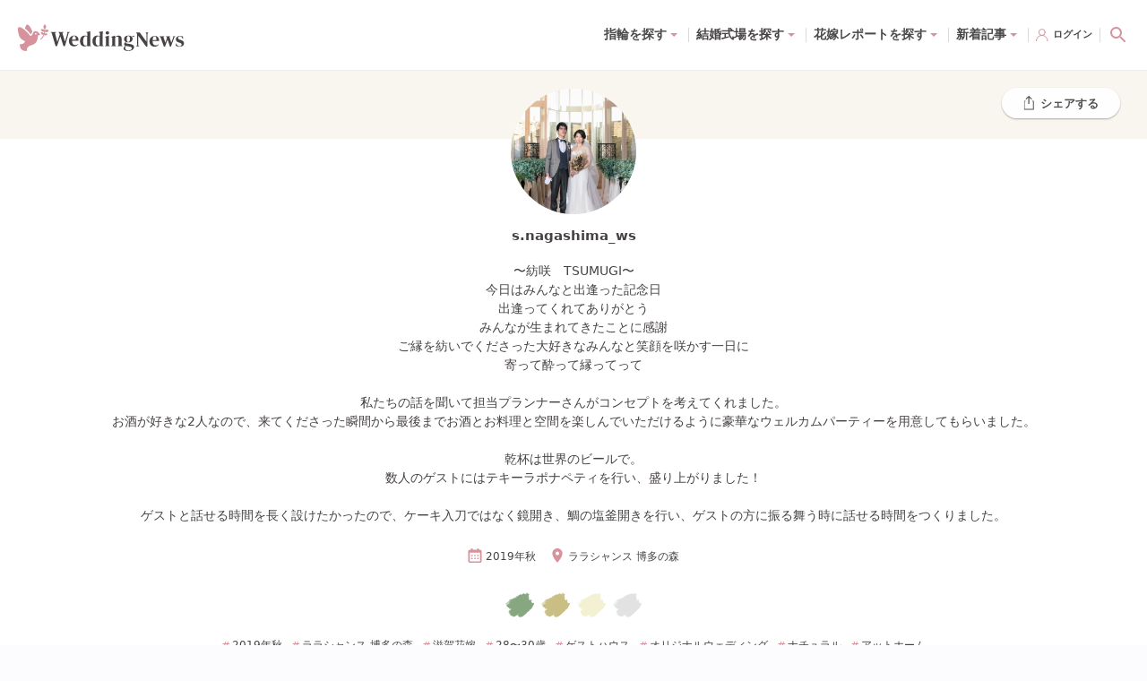

--- FILE ---
content_type: text/html; charset=utf-8
request_url: https://www.weddingnews.jp/brides/u/ZNw40P1o
body_size: 143056
content:
<!DOCTYPE html><html lang="ja"><head><meta charSet="utf-8"/><meta name="viewport" content="width=device-width, initial-scale=1, maximum-scale=1, viewport-fit=cover"/><title>s.nagashima_wsさんの花嫁レポート|ウェディングニュースブライズ</title><link rel="dns-prefetch preconnect" href="//ajax.googleapis.com"/><link rel="dns-prefetch preconnect" href="//connect.facebook.net"/><link rel="dns-prefetch preconnect" href="//pagead2.googlesyndication.com"/><link rel="dns-prefetch preconnect" href="//statics.a8.net"/><link rel="dns-prefetch preconnect" href="//www.facebook.com"/><link rel="dns-prefetch preconnect" href="//www.weddingnews.jp"/><link rel="dns-prefetch preconnect" href="//stats.g.doubleclick.net"/><link rel="dns-prefetch preconnect" href="//www.google.com"/><link rel="dns-prefetch preconnect" href="//www.google.co.jp"/><meta name="description" content="s.nagashima_wsさんのララシャンス 博多の森での花嫁レポートです。〜紡咲　TSUMUGI〜今日はみんなと出逢った記念日出逢ってくれてありがとうみんなが生まれてきたことに感謝ご縁を紡いでくださった大好きなみんなと笑顔を咲かす一日に寄って酔って縁ってって私たちの話を聞いて担当プランナーさんがコンセプトを考えて..."/><meta property="og:type" content="website"/><meta property="og:site_name" content="ウェディングニュース"/><meta property="og:title" content="s.nagashima_wsさんの花嫁レポート|ウェディングニュースブライズ"/><meta property="og:description" content="s.nagashima_wsさんのララシャンス 博多の森での花嫁レポートです。〜紡咲　TSUMUGI〜今日はみんなと出逢った記念日出逢ってくれてありがとうみんなが生まれてきたことに感謝ご縁を紡いでくださった大好きなみんなと笑顔を咲かす一日に寄って酔って縁ってって私たちの話を聞いて担当プランナーさんがコンセプトを考えて..."/><meta property="og:url" content="https://www.weddingnews.jp/brides/u/ZNw40P1o"/><meta property="og:image" content="https://www.weddingnews.jp/site_media/profile/photo/album_photo_HiYNNlC.jpg"/><meta name="twitter:card" content="summary"/><meta name="twitter:title" content="s.nagashima_wsさんの花嫁レポート|ウェディングニュースブライズ"/><meta name="twitter:description" content="s.nagashima_wsさんのララシャンス 博多の森での花嫁レポートです。〜紡咲　TSUMUGI〜今日はみんなと出逢った記念日出逢ってくれてありがとうみんなが生まれてきたことに感謝ご縁を紡いでくださった大好きなみんなと笑顔を咲かす一日に寄って酔って縁ってって私たちの話を聞いて担当プランナーさんがコンセプトを考えて..."/><meta name="twitter:image" content="https://www.weddingnews.jp/site_media/profile/photo/album_photo_HiYNNlC.jpg"/><meta name="msapplication-TileImage" content="/web_content/icons/icon-270x270.png"/><meta name="theme-color" content="#ffffff"/><meta name="google-site-verification" content="7Xk2-GjUbUO_QJVAi6sMM8gXJtxTze_FzJlBUEqC7aY"/><meta name="apple-itunes-app" content="app-id=1050545700, app-argument=https://app.adjust.com/qqm3kfx?deep_link=originallife-weddingnews%3A%2F%2Fweddingnews.jp%2Fhome%2F"/><meta name="referrer" content="no-referrer-when-downgrade"/><link rel="manifest" href="/web_content/manifest.json"/><link rel="canonical" href="https://www.weddingnews.jp/brides/u/ZNw40P1o"/><link rel="shortcut icon" type="image/x-icon" href="/web_content/favicon.ico"/><link rel="icon" href="/web_content/icons/icon-32x32.png" sizes="32x32"/><link rel="icon" href="/web_content/icons/icon-192x192.png" sizes="192x192"/><link rel="apple-touch-icon-precomposed" href="/web_content/icons/icon-270x270.png"/><script type="application/ld+json">{"@context":"http://schema.org","@type":"WebSite","name":"ウェディングニュース","alternateName":"結婚にまつわる記事を毎日100記事配信中！","url":"https://www.weddingnews.jp"}</script><script type="application/ld+json">{ "@context": "http://schema.org", "@type": "BreadcrumbList", "itemListElement": [ { "@type": "ListItem", "position": 1, "item": { "@id": "https://www.weddingnews.jp", "name": "ウェディングニュース" } } ,{ "@type": "ListItem", "position": 2, "item": { "@id":"https://www.weddingnews.jp/brides", "name":"花嫁レポートTOP" } },{ "@type": "ListItem", "position": 3, "item": { "@id":"https://www.weddingnews.jp/brides/u/ZNw40P1o", "name":"s.nagashima_wsさんの花嫁レポート" } } ] }</script><meta name="next-head-count" content="36"/><style data-href="/_next/static/css/4dcedabce023c196.css">.react-datepicker__month-read-view--down-arrow,.react-datepicker__month-year-read-view--down-arrow,.react-datepicker__navigation-icon:before,.react-datepicker__year-read-view--down-arrow{border-color:#ccc;border-style:solid;border-width:3px 3px 0 0;content:"";display:block;height:9px;position:absolute;top:6px;width:9px}.react-datepicker-popper[data-placement^=bottom] .react-datepicker__triangle,.react-datepicker-popper[data-placement^=top] .react-datepicker__triangle{margin-left:-4px;position:absolute;width:0}.react-datepicker-popper[data-placement^=bottom] .react-datepicker__triangle:after,.react-datepicker-popper[data-placement^=bottom] .react-datepicker__triangle:before,.react-datepicker-popper[data-placement^=top] .react-datepicker__triangle:after,.react-datepicker-popper[data-placement^=top] .react-datepicker__triangle:before{box-sizing:initial;position:absolute;height:0;width:1px;content:"";z-index:-1;border:8px solid transparent;left:-8px}.react-datepicker-popper[data-placement^=bottom] .react-datepicker__triangle:before,.react-datepicker-popper[data-placement^=top] .react-datepicker__triangle:before{border-bottom-color:#aeaeae}.react-datepicker-popper[data-placement^=bottom] .react-datepicker__triangle{top:0;margin-top:-8px}.react-datepicker-popper[data-placement^=bottom] .react-datepicker__triangle:after,.react-datepicker-popper[data-placement^=bottom] .react-datepicker__triangle:before{border-top:none;border-bottom-color:#f0f0f0}.react-datepicker-popper[data-placement^=bottom] .react-datepicker__triangle:after{top:0}.react-datepicker-popper[data-placement^=bottom] .react-datepicker__triangle:before{top:-1px;border-bottom-color:#aeaeae}.react-datepicker-popper[data-placement^=top] .react-datepicker__triangle{bottom:0;margin-bottom:-8px}.react-datepicker-popper[data-placement^=top] .react-datepicker__triangle:after,.react-datepicker-popper[data-placement^=top] .react-datepicker__triangle:before{border-bottom:none;border-top-color:#fff}.react-datepicker-popper[data-placement^=top] .react-datepicker__triangle:after{bottom:0}.react-datepicker-popper[data-placement^=top] .react-datepicker__triangle:before{bottom:-1px;border-top-color:#aeaeae}.react-datepicker-wrapper{display:inline-block;padding:0;border:0}.react-datepicker{font-family:Helvetica Neue,helvetica,arial,sans-serif;font-size:.8rem;background-color:#fff;color:#000;border:1px solid #aeaeae;border-radius:.3rem;display:inline-block;position:relative}.react-datepicker--time-only .react-datepicker__triangle{left:35px}.react-datepicker--time-only .react-datepicker__time-container{border-left:0}.react-datepicker--time-only .react-datepicker__time,.react-datepicker--time-only .react-datepicker__time-box{border-bottom-left-radius:.3rem;border-bottom-right-radius:.3rem}.react-datepicker__triangle{position:absolute;left:50px}.react-datepicker-popper{z-index:1}.react-datepicker-popper[data-placement^=bottom]{padding-top:10px}.react-datepicker-popper[data-placement=bottom-end] .react-datepicker__triangle,.react-datepicker-popper[data-placement=top-end] .react-datepicker__triangle{left:auto;right:50px}.react-datepicker-popper[data-placement^=top]{padding-bottom:10px}.react-datepicker-popper[data-placement^=right]{padding-left:8px}.react-datepicker-popper[data-placement^=right] .react-datepicker__triangle{left:auto;right:42px}.react-datepicker-popper[data-placement^=left]{padding-right:8px}.react-datepicker-popper[data-placement^=left] .react-datepicker__triangle{left:42px;right:auto}.react-datepicker__header{text-align:center;background-color:#f0f0f0;border-bottom:1px solid #aeaeae;border-top-left-radius:.3rem;padding:8px 0;position:relative}.react-datepicker__header--time{padding-bottom:8px;padding-left:5px;padding-right:5px}.react-datepicker__header--time:not(.react-datepicker__header--time--only){border-top-left-radius:0}.react-datepicker__header:not(.react-datepicker__header--has-time-select){border-top-right-radius:.3rem}.react-datepicker__month-dropdown-container--scroll,.react-datepicker__month-dropdown-container--select,.react-datepicker__month-year-dropdown-container--scroll,.react-datepicker__month-year-dropdown-container--select,.react-datepicker__year-dropdown-container--scroll,.react-datepicker__year-dropdown-container--select{display:inline-block;margin:0 15px}.react-datepicker-time__header,.react-datepicker-year-header,.react-datepicker__current-month{margin-top:0;color:#000;font-weight:700;font-size:.944rem}.react-datepicker-time__header{text-overflow:ellipsis;white-space:nowrap;overflow:hidden}.react-datepicker__navigation{align-items:center;background:none;display:flex;justify-content:center;text-align:center;cursor:pointer;position:absolute;top:2px;padding:0;border:none;z-index:1;height:32px;width:32px;text-indent:-999em;overflow:hidden}.react-datepicker__navigation--previous{left:2px}.react-datepicker__navigation--next{right:2px}.react-datepicker__navigation--next--with-time:not(.react-datepicker__navigation--next--with-today-button){right:85px}.react-datepicker__navigation--years{position:relative;top:0;display:block;margin-left:auto;margin-right:auto}.react-datepicker__navigation--years-previous{top:4px}.react-datepicker__navigation--years-upcoming{top:-4px}.react-datepicker__navigation:hover :before{border-color:#a6a6a6}.react-datepicker__navigation-icon{position:relative;top:-1px;font-size:20px;width:0}.react-datepicker__navigation-icon--next{left:-2px}.react-datepicker__navigation-icon--next:before{transform:rotate(45deg);left:-7px}.react-datepicker__navigation-icon--previous{right:-2px}.react-datepicker__navigation-icon--previous:before{transform:rotate(225deg);right:-7px}.react-datepicker__month-container{float:left}.react-datepicker__year{margin:.4rem;text-align:center}.react-datepicker__year-wrapper{display:flex;flex-wrap:wrap;max-width:180px}.react-datepicker__year .react-datepicker__year-text{display:inline-block;width:4rem;margin:2px}.react-datepicker__month{margin:.4rem;text-align:center}.react-datepicker__month .react-datepicker__month-text,.react-datepicker__month .react-datepicker__quarter-text{display:inline-block;width:4rem;margin:2px}.react-datepicker__input-time-container{clear:both;width:100%;float:left;margin:5px 0 10px 15px;text-align:left}.react-datepicker__input-time-container .react-datepicker-time__caption,.react-datepicker__input-time-container .react-datepicker-time__input-container{display:inline-block}.react-datepicker__input-time-container .react-datepicker-time__input-container .react-datepicker-time__input{display:inline-block;margin-left:10px}.react-datepicker__input-time-container .react-datepicker-time__input-container .react-datepicker-time__input input{width:auto}.react-datepicker__input-time-container .react-datepicker-time__input-container .react-datepicker-time__input input[type=time]::-webkit-inner-spin-button,.react-datepicker__input-time-container .react-datepicker-time__input-container .react-datepicker-time__input input[type=time]::-webkit-outer-spin-button{-webkit-appearance:none;margin:0}.react-datepicker__input-time-container .react-datepicker-time__input-container .react-datepicker-time__input input[type=time]{-moz-appearance:textfield}.react-datepicker__input-time-container .react-datepicker-time__input-container .react-datepicker-time__delimiter{margin-left:5px;display:inline-block}.react-datepicker__time-container{float:right;border-left:1px solid #aeaeae;width:85px}.react-datepicker__time-container--with-today-button{display:inline;border:1px solid #aeaeae;border-radius:.3rem;position:absolute;right:-87px;top:0}.react-datepicker__time-container .react-datepicker__time{position:relative;background:#fff;border-bottom-right-radius:.3rem}.react-datepicker__time-container .react-datepicker__time .react-datepicker__time-box{width:85px;overflow-x:hidden;margin:0 auto;text-align:center;border-bottom-right-radius:.3rem}.react-datepicker__time-container .react-datepicker__time .react-datepicker__time-box ul.react-datepicker__time-list{list-style:none;margin:0;height:calc(195px + .85rem);overflow-y:scroll;padding-right:0;padding-left:0;width:100%;box-sizing:initial}.react-datepicker__time-container .react-datepicker__time .react-datepicker__time-box ul.react-datepicker__time-list li.react-datepicker__time-list-item{height:30px;padding:5px 10px;white-space:nowrap}.react-datepicker__time-container .react-datepicker__time .react-datepicker__time-box ul.react-datepicker__time-list li.react-datepicker__time-list-item:hover{cursor:pointer;background-color:#f0f0f0}.react-datepicker__time-container .react-datepicker__time .react-datepicker__time-box ul.react-datepicker__time-list li.react-datepicker__time-list-item--selected{background-color:#216ba5;color:#fff;font-weight:700}.react-datepicker__time-container .react-datepicker__time .react-datepicker__time-box ul.react-datepicker__time-list li.react-datepicker__time-list-item--selected:hover{background-color:#216ba5}.react-datepicker__time-container .react-datepicker__time .react-datepicker__time-box ul.react-datepicker__time-list li.react-datepicker__time-list-item--disabled{color:#ccc}.react-datepicker__time-container .react-datepicker__time .react-datepicker__time-box ul.react-datepicker__time-list li.react-datepicker__time-list-item--disabled:hover{cursor:default;background-color:initial}.react-datepicker__week-number{color:#ccc;display:inline-block;width:1.7rem;line-height:1.7rem;text-align:center;margin:.166rem}.react-datepicker__week-number.react-datepicker__week-number--clickable{cursor:pointer}.react-datepicker__week-number.react-datepicker__week-number--clickable:not(.react-datepicker__week-number--selected,.react-datepicker__week-number--keyboard-selected):hover{border-radius:.3rem;background-color:#f0f0f0}.react-datepicker__week-number--selected{border-radius:.3rem;background-color:#216ba5;color:#fff}.react-datepicker__week-number--selected:hover{background-color:#1d5d90}.react-datepicker__week-number--keyboard-selected{border-radius:.3rem;background-color:#2a87d0;color:#fff}.react-datepicker__week-number--keyboard-selected:hover{background-color:#1d5d90}.react-datepicker__day-names{white-space:nowrap;margin-bottom:-8px}.react-datepicker__week{white-space:nowrap}.react-datepicker__day,.react-datepicker__day-name,.react-datepicker__time-name{color:#000;display:inline-block;width:1.7rem;line-height:1.7rem;text-align:center;margin:.166rem}.react-datepicker__day,.react-datepicker__month-text,.react-datepicker__quarter-text,.react-datepicker__year-text{cursor:pointer}.react-datepicker__day:hover,.react-datepicker__month-text:hover,.react-datepicker__quarter-text:hover,.react-datepicker__year-text:hover{border-radius:.3rem;background-color:#f0f0f0}.react-datepicker__day--today,.react-datepicker__month-text--today,.react-datepicker__quarter-text--today,.react-datepicker__year-text--today{font-weight:700}.react-datepicker__day--highlighted,.react-datepicker__month-text--highlighted,.react-datepicker__quarter-text--highlighted,.react-datepicker__year-text--highlighted{border-radius:.3rem;background-color:#3dcc4a;color:#fff}.react-datepicker__day--highlighted:hover,.react-datepicker__month-text--highlighted:hover,.react-datepicker__quarter-text--highlighted:hover,.react-datepicker__year-text--highlighted:hover{background-color:#32be3f}.react-datepicker__day--highlighted-custom-1,.react-datepicker__month-text--highlighted-custom-1,.react-datepicker__quarter-text--highlighted-custom-1,.react-datepicker__year-text--highlighted-custom-1{color:#f0f}.react-datepicker__day--highlighted-custom-2,.react-datepicker__month-text--highlighted-custom-2,.react-datepicker__quarter-text--highlighted-custom-2,.react-datepicker__year-text--highlighted-custom-2{color:green}.react-datepicker__day--holidays,.react-datepicker__month-text--holidays,.react-datepicker__quarter-text--holidays,.react-datepicker__year-text--holidays{position:relative;border-radius:.3rem;background-color:#ff6803;color:#fff}.react-datepicker__day--holidays .holiday-overlay,.react-datepicker__month-text--holidays .holiday-overlay,.react-datepicker__quarter-text--holidays .holiday-overlay,.react-datepicker__year-text--holidays .holiday-overlay{position:absolute;bottom:100%;left:50%;transform:translateX(-50%);background-color:#333;color:#fff;padding:4px;border-radius:4px;white-space:nowrap;visibility:hidden;opacity:0;transition:visibility 0s,opacity .3s ease-in-out}.react-datepicker__day--holidays:hover,.react-datepicker__month-text--holidays:hover,.react-datepicker__quarter-text--holidays:hover,.react-datepicker__year-text--holidays:hover{background-color:#cf5300}.react-datepicker__day--holidays:hover .holiday-overlay,.react-datepicker__month-text--holidays:hover .holiday-overlay,.react-datepicker__quarter-text--holidays:hover .holiday-overlay,.react-datepicker__year-text--holidays:hover .holiday-overlay{visibility:visible;opacity:1}.react-datepicker__day--in-range,.react-datepicker__day--in-selecting-range,.react-datepicker__day--selected,.react-datepicker__month-text--in-range,.react-datepicker__month-text--in-selecting-range,.react-datepicker__month-text--selected,.react-datepicker__quarter-text--in-range,.react-datepicker__quarter-text--in-selecting-range,.react-datepicker__quarter-text--selected,.react-datepicker__year-text--in-range,.react-datepicker__year-text--in-selecting-range,.react-datepicker__year-text--selected{border-radius:.3rem;background-color:#216ba5;color:#fff}.react-datepicker__day--in-range:hover,.react-datepicker__day--in-selecting-range:hover,.react-datepicker__day--selected:hover,.react-datepicker__month-text--in-range:hover,.react-datepicker__month-text--in-selecting-range:hover,.react-datepicker__month-text--selected:hover,.react-datepicker__quarter-text--in-range:hover,.react-datepicker__quarter-text--in-selecting-range:hover,.react-datepicker__quarter-text--selected:hover,.react-datepicker__year-text--in-range:hover,.react-datepicker__year-text--in-selecting-range:hover,.react-datepicker__year-text--selected:hover{background-color:#1d5d90}.react-datepicker__day--keyboard-selected,.react-datepicker__month-text--keyboard-selected,.react-datepicker__quarter-text--keyboard-selected,.react-datepicker__year-text--keyboard-selected{border-radius:.3rem;background-color:#bad9f1;color:#000}.react-datepicker__day--keyboard-selected:hover,.react-datepicker__month-text--keyboard-selected:hover,.react-datepicker__quarter-text--keyboard-selected:hover,.react-datepicker__year-text--keyboard-selected:hover{background-color:#1d5d90}.react-datepicker__day--in-selecting-range:not(.react-datepicker__day--in-range,.react-datepicker__month-text--in-range,.react-datepicker__quarter-text--in-range,.react-datepicker__year-text--in-range),.react-datepicker__month-text--in-selecting-range:not(.react-datepicker__day--in-range,.react-datepicker__month-text--in-range,.react-datepicker__quarter-text--in-range,.react-datepicker__year-text--in-range),.react-datepicker__quarter-text--in-selecting-range:not(.react-datepicker__day--in-range,.react-datepicker__month-text--in-range,.react-datepicker__quarter-text--in-range,.react-datepicker__year-text--in-range),.react-datepicker__year-text--in-selecting-range:not(.react-datepicker__day--in-range,.react-datepicker__month-text--in-range,.react-datepicker__quarter-text--in-range,.react-datepicker__year-text--in-range){background-color:rgba(33,107,165,.5)}.react-datepicker__month--selecting-range .react-datepicker__day--in-range:not(.react-datepicker__day--in-selecting-range,.react-datepicker__month-text--in-selecting-range,.react-datepicker__quarter-text--in-selecting-range,.react-datepicker__year-text--in-selecting-range),.react-datepicker__month--selecting-range .react-datepicker__month-text--in-range:not(.react-datepicker__day--in-selecting-range,.react-datepicker__month-text--in-selecting-range,.react-datepicker__quarter-text--in-selecting-range,.react-datepicker__year-text--in-selecting-range),.react-datepicker__month--selecting-range .react-datepicker__quarter-text--in-range:not(.react-datepicker__day--in-selecting-range,.react-datepicker__month-text--in-selecting-range,.react-datepicker__quarter-text--in-selecting-range,.react-datepicker__year-text--in-selecting-range),.react-datepicker__month--selecting-range .react-datepicker__year-text--in-range:not(.react-datepicker__day--in-selecting-range,.react-datepicker__month-text--in-selecting-range,.react-datepicker__quarter-text--in-selecting-range,.react-datepicker__year-text--in-selecting-range),.react-datepicker__year--selecting-range .react-datepicker__day--in-range:not(.react-datepicker__day--in-selecting-range,.react-datepicker__month-text--in-selecting-range,.react-datepicker__quarter-text--in-selecting-range,.react-datepicker__year-text--in-selecting-range),.react-datepicker__year--selecting-range .react-datepicker__month-text--in-range:not(.react-datepicker__day--in-selecting-range,.react-datepicker__month-text--in-selecting-range,.react-datepicker__quarter-text--in-selecting-range,.react-datepicker__year-text--in-selecting-range),.react-datepicker__year--selecting-range .react-datepicker__quarter-text--in-range:not(.react-datepicker__day--in-selecting-range,.react-datepicker__month-text--in-selecting-range,.react-datepicker__quarter-text--in-selecting-range,.react-datepicker__year-text--in-selecting-range),.react-datepicker__year--selecting-range .react-datepicker__year-text--in-range:not(.react-datepicker__day--in-selecting-range,.react-datepicker__month-text--in-selecting-range,.react-datepicker__quarter-text--in-selecting-range,.react-datepicker__year-text--in-selecting-range){background-color:#f0f0f0;color:#000}.react-datepicker__day--disabled,.react-datepicker__month-text--disabled,.react-datepicker__quarter-text--disabled,.react-datepicker__year-text--disabled{cursor:default;color:#ccc}.react-datepicker__day--disabled:hover,.react-datepicker__month-text--disabled:hover,.react-datepicker__quarter-text--disabled:hover,.react-datepicker__year-text--disabled:hover{background-color:initial}.react-datepicker__input-container{position:relative;display:inline-block;width:100%}.react-datepicker__input-container .react-datepicker__calendar-icon{position:absolute;padding:.5rem;box-sizing:initial}.react-datepicker__view-calendar-icon input{padding:6px 10px 5px 25px}.react-datepicker__month-read-view,.react-datepicker__month-year-read-view,.react-datepicker__year-read-view{border:1px solid transparent;border-radius:.3rem;position:relative}.react-datepicker__month-read-view:hover,.react-datepicker__month-year-read-view:hover,.react-datepicker__year-read-view:hover{cursor:pointer}.react-datepicker__month-read-view:hover .react-datepicker__month-read-view--down-arrow,.react-datepicker__month-read-view:hover .react-datepicker__year-read-view--down-arrow,.react-datepicker__month-year-read-view:hover .react-datepicker__month-read-view--down-arrow,.react-datepicker__month-year-read-view:hover .react-datepicker__year-read-view--down-arrow,.react-datepicker__year-read-view:hover .react-datepicker__month-read-view--down-arrow,.react-datepicker__year-read-view:hover .react-datepicker__year-read-view--down-arrow{border-top-color:#b3b3b3}.react-datepicker__month-read-view--down-arrow,.react-datepicker__month-year-read-view--down-arrow,.react-datepicker__year-read-view--down-arrow{transform:rotate(135deg);right:-16px;top:0}.react-datepicker__month-dropdown,.react-datepicker__month-year-dropdown,.react-datepicker__year-dropdown{background-color:#f0f0f0;position:absolute;width:50%;left:25%;top:30px;z-index:1;text-align:center;border-radius:.3rem;border:1px solid #aeaeae}.react-datepicker__month-dropdown:hover,.react-datepicker__month-year-dropdown:hover,.react-datepicker__year-dropdown:hover{cursor:pointer}.react-datepicker__month-dropdown--scrollable,.react-datepicker__month-year-dropdown--scrollable,.react-datepicker__year-dropdown--scrollable{height:150px;overflow-y:scroll}.react-datepicker__month-option,.react-datepicker__month-year-option,.react-datepicker__year-option{line-height:20px;width:100%;display:block;margin-left:auto;margin-right:auto}.react-datepicker__month-option:first-of-type,.react-datepicker__month-year-option:first-of-type,.react-datepicker__year-option:first-of-type{border-top-left-radius:.3rem;border-top-right-radius:.3rem}.react-datepicker__month-option:last-of-type,.react-datepicker__month-year-option:last-of-type,.react-datepicker__year-option:last-of-type{-webkit-user-select:none;-moz-user-select:none;user-select:none;border-bottom-left-radius:.3rem;border-bottom-right-radius:.3rem}.react-datepicker__month-option:hover,.react-datepicker__month-year-option:hover,.react-datepicker__year-option:hover{background-color:#ccc}.react-datepicker__month-option:hover .react-datepicker__navigation--years-upcoming,.react-datepicker__month-year-option:hover .react-datepicker__navigation--years-upcoming,.react-datepicker__year-option:hover .react-datepicker__navigation--years-upcoming{border-bottom-color:#b3b3b3}.react-datepicker__month-option:hover .react-datepicker__navigation--years-previous,.react-datepicker__month-year-option:hover .react-datepicker__navigation--years-previous,.react-datepicker__year-option:hover .react-datepicker__navigation--years-previous{border-top-color:#b3b3b3}.react-datepicker__month-option--selected,.react-datepicker__month-year-option--selected,.react-datepicker__year-option--selected{position:absolute;left:15px}.react-datepicker__close-icon{cursor:pointer;background-color:initial;border:0;outline:0;padding:0 6px 0 0;position:absolute;top:0;right:0;height:100%;display:table-cell;vertical-align:middle}.react-datepicker__close-icon:after{cursor:pointer;background-color:#216ba5;color:#fff;border-radius:50%;height:16px;width:16px;padding:2px;font-size:12px;line-height:1;text-align:center;display:table-cell;vertical-align:middle;content:"×"}.react-datepicker__close-icon--disabled{cursor:default}.react-datepicker__close-icon--disabled:after{cursor:default;background-color:#ccc}.react-datepicker__today-button{background:#f0f0f0;border-top:1px solid #aeaeae;cursor:pointer;text-align:center;font-weight:700;padding:5px 0;clear:left}.react-datepicker__portal{position:fixed;width:100vw;height:100vh;background-color:rgba(0,0,0,.8);left:0;top:0;justify-content:center;align-items:center;display:flex;z-index:2147483647}.react-datepicker__portal .react-datepicker__day,.react-datepicker__portal .react-datepicker__day-name,.react-datepicker__portal .react-datepicker__time-name{width:3rem;line-height:3rem}.react-datepicker__portal .react-datepicker-time__header,.react-datepicker__portal .react-datepicker__current-month{font-size:1.44rem}.react-datepicker__children-container{width:13.8rem;margin:.4rem;padding-right:.2rem;padding-left:.2rem;height:auto}.react-datepicker__aria-live{position:absolute;clip-path:circle(0);border:0;height:1px;margin:-1px;overflow:hidden;padding:0;width:1px;white-space:nowrap}.react-datepicker__calendar-icon{width:1em;height:1em;vertical-align:-.125em}@media(max-height:550px),(max-width:400px){.react-datepicker__portal .react-datepicker__day,.react-datepicker__portal .react-datepicker__day-name,.react-datepicker__portal .react-datepicker__time-name{width:2rem;line-height:2rem}}@keyframes bound{0%{margin-left:0}50%{margin-left:-5vh}to{margin-left:0}}.minHeightDatePicker{min-height:45px}.datePicker.-right{justify-content:flex-end}.react-datepicker-wrapper{margin-top:3px;margin-right:10px}.react-datepicker-popper{z-index:3!important}.yyyymmdd{width:120px}.yyyymmdd input[type=text]{width:100%}.datePicker-analysis .react-datepicker .react-datepicker__month-wrapper{white-space:nowrap}.react-datepicker-wrapper{margin-top:0;margin-right:0}.online-contract .react-datepicker-wrapper{width:calc(100% - 12px)}.online-contract .react-datepicker-wrapper .react-datepicker__input-container input[readonly]{background-color:#fff;cursor:auto}.online-contract .react-datepicker-wrapper .react-datepicker__input-container input[readonly]:focus-visible{outline:transparent}.online-contract-form .react-datepicker-wrapper{width:100%}.react-datepicker__input-container input{padding:5px;border-radius:5px;border:1px solid #ddd}*,:after,:before{box-sizing:border-box;-webkit-tap-highlight-color:rgba(0,0,0,0);-webkit-user-drag:none}html{background:#fff}body{width:100%;min-height:100vh;margin:0;overflow-x:hidden;overflow-y:auto;color:#474244;font-family:system-ui,-apple-system,Hiragino Sans,Yu Gothic UI,Segoe UI,Meiryo,sans-serif;font-size:14px;line-height:28px;text-rendering:optimizeSpeed;word-break:break-all;-webkit-text-size-adjust:100%}body,html{position:relative}img{display:block;max-width:100%;height:auto}button,input,select,textarea{font:inherit}:focus{outline:none}a,button,select{cursor:pointer}a:hover{opacity:.8}.wpcf7-privacy{margin-top:0;font-size:12px;text-align:center}.wpcf7-privacy>a{border-bottom:none!important}.swiper-pagination-bullet-active{background-color:#fff!important}.react-confirm-alert{width:90%;max-width:375px}.react-confirm-alert-body{width:100%!important;font-size:12px!important;line-height:1.5}.react-confirm-alert-body>h1{font-size:14px;line-height:1.5}.react-confirm-alert-button-group{justify-content:flex-end!important}@media(min-width:1024px){html{background-color:#fcfbfe}body{font-size:15px;line-height:29px}.swiper .swiper-pagination,.swiper .wn-swiper-button-next,.swiper .wn-swiper-button-prev{display:none}.swiper:hover .wn-swiper-button-next,.swiper:hover .wn-swiper-button-prev{display:flex}.swiper:hover .swiper-pagination{display:initial}}@font-face{font-family:swiper-icons;src:url("data:application/font-woff;charset=utf-8;base64, [base64]//wADZ2x5ZgAAAywAAADMAAAD2MHtryVoZWFkAAABbAAAADAAAAA2E2+eoWhoZWEAAAGcAAAAHwAAACQC9gDzaG10eAAAAigAAAAZAAAArgJkABFsb2NhAAAC0AAAAFoAAABaFQAUGG1heHAAAAG8AAAAHwAAACAAcABAbmFtZQAAA/gAAAE5AAACXvFdBwlwb3N0AAAFNAAAAGIAAACE5s74hXjaY2BkYGAAYpf5Hu/j+W2+MnAzMYDAzaX6QjD6/4//Bxj5GA8AuRwMYGkAPywL13jaY2BkYGA88P8Agx4j+/8fQDYfA1AEBWgDAIB2BOoAeNpjYGRgYNBh4GdgYgABEMnIABJzYNADCQAACWgAsQB42mNgYfzCOIGBlYGB0YcxjYGBwR1Kf2WQZGhhYGBiYGVmgAFGBiQQkOaawtDAoMBQxXjg/wEGPcYDDA4wNUA2CCgwsAAAO4EL6gAAeNpj2M0gyAACqxgGNWBkZ2D4/wMA+xkDdgAAAHjaY2BgYGaAYBkGRgYQiAHyGMF8FgYHIM3DwMHABGQrMOgyWDLEM1T9/w8UBfEMgLzE////P/5//f/V/xv+r4eaAAeMbAxwIUYmIMHEgKYAYjUcsDAwsLKxc3BycfPw8jEQA/[base64]/uznmfPFBNODM2K7MTQ45YEAZqGP81AmGGcF3iPqOop0r1SPTaTbVkfUe4HXj97wYE+yNwWYxwWu4v1ugWHgo3S1XdZEVqWM7ET0cfnLGxWfkgR42o2PvWrDMBSFj/IHLaF0zKjRgdiVMwScNRAoWUoH78Y2icB/yIY09An6AH2Bdu/UB+yxopYshQiEvnvu0dURgDt8QeC8PDw7Fpji3fEA4z/PEJ6YOB5hKh4dj3EvXhxPqH/SKUY3rJ7srZ4FZnh1PMAtPhwP6fl2PMJMPDgeQ4rY8YT6Gzao0eAEA409DuggmTnFnOcSCiEiLMgxCiTI6Cq5DZUd3Qmp10vO0LaLTd2cjN4fOumlc7lUYbSQcZFkutRG7g6JKZKy0RmdLY680CDnEJ+UMkpFFe1RN7nxdVpXrC4aTtnaurOnYercZg2YVmLN/d/gczfEimrE/fs/bOuq29Zmn8tloORaXgZgGa78yO9/cnXm2BpaGvq25Dv9S4E9+5SIc9PqupJKhYFSSl47+Qcr1mYNAAAAeNptw0cKwkAAAMDZJA8Q7OUJvkLsPfZ6zFVERPy8qHh2YER+3i/BP83vIBLLySsoKimrqKqpa2hp6+jq6RsYGhmbmJqZSy0sraxtbO3sHRydnEMU4uR6yx7JJXveP7WrDycAAAAAAAH//wACeNpjYGRgYOABYhkgZgJCZgZNBkYGLQZtIJsFLMYAAAw3ALgAeNolizEKgDAQBCchRbC2sFER0YD6qVQiBCv/H9ezGI6Z5XBAw8CBK/m5iQQVauVbXLnOrMZv2oLdKFa8Pjuru2hJzGabmOSLzNMzvutpB3N42mNgZGBg4GKQYzBhYMxJLMlj4GBgAYow/P/PAJJhLM6sSoWKfWCAAwDAjgbRAAB42mNgYGBkAIIbCZo5IPrmUn0hGA0AO8EFTQAA") format("woff");font-weight:400;font-style:normal}:root{--swiper-theme-color:#007aff}.swiper{margin-left:auto;margin-right:auto;position:relative;overflow:hidden;list-style:none;padding:0;z-index:1}.swiper-vertical>.swiper-wrapper{flex-direction:column}.swiper-wrapper{position:relative;width:100%;height:100%;z-index:1;display:flex;transition-property:transform;box-sizing:initial}.swiper-android .swiper-slide,.swiper-wrapper{transform:translateZ(0)}.swiper-pointer-events{touch-action:pan-y}.swiper-pointer-events.swiper-vertical{touch-action:pan-x}.swiper-slide{flex-shrink:0;width:100%;height:100%;position:relative;transition-property:transform}.swiper-slide-invisible-blank{visibility:hidden}.swiper-autoheight,.swiper-autoheight .swiper-slide{height:auto}.swiper-autoheight .swiper-wrapper{align-items:flex-start;transition-property:transform,height}.swiper-backface-hidden .swiper-slide{transform:translateZ(0);backface-visibility:hidden}.swiper-3d,.swiper-3d.swiper-css-mode .swiper-wrapper{perspective:1200px}.swiper-3d .swiper-cube-shadow,.swiper-3d .swiper-slide,.swiper-3d .swiper-slide-shadow,.swiper-3d .swiper-slide-shadow-bottom,.swiper-3d .swiper-slide-shadow-left,.swiper-3d .swiper-slide-shadow-right,.swiper-3d .swiper-slide-shadow-top,.swiper-3d .swiper-wrapper{transform-style:preserve-3d}.swiper-3d .swiper-slide-shadow,.swiper-3d .swiper-slide-shadow-bottom,.swiper-3d .swiper-slide-shadow-left,.swiper-3d .swiper-slide-shadow-right,.swiper-3d .swiper-slide-shadow-top{position:absolute;left:0;top:0;width:100%;height:100%;pointer-events:none;z-index:10}.swiper-3d .swiper-slide-shadow{background:rgba(0,0,0,.15)}.swiper-3d .swiper-slide-shadow-left{background-image:linear-gradient(270deg,rgba(0,0,0,.5),transparent)}.swiper-3d .swiper-slide-shadow-right{background-image:linear-gradient(90deg,rgba(0,0,0,.5),transparent)}.swiper-3d .swiper-slide-shadow-top{background-image:linear-gradient(0deg,rgba(0,0,0,.5),transparent)}.swiper-3d .swiper-slide-shadow-bottom{background-image:linear-gradient(180deg,rgba(0,0,0,.5),transparent)}.swiper-css-mode>.swiper-wrapper{overflow:auto;scrollbar-width:none;-ms-overflow-style:none}.swiper-css-mode>.swiper-wrapper::-webkit-scrollbar{display:none}.swiper-css-mode>.swiper-wrapper>.swiper-slide{scroll-snap-align:start start}.swiper-horizontal.swiper-css-mode>.swiper-wrapper{scroll-snap-type:x mandatory}.swiper-vertical.swiper-css-mode>.swiper-wrapper{scroll-snap-type:y mandatory}.swiper-centered>.swiper-wrapper:before{content:"";flex-shrink:0;order:9999}.swiper-centered.swiper-horizontal>.swiper-wrapper>.swiper-slide:first-child{margin-inline-start:var(--swiper-centered-offset-before)}.swiper-centered.swiper-horizontal>.swiper-wrapper:before{height:100%;width:var(--swiper-centered-offset-after)}.swiper-centered.swiper-vertical>.swiper-wrapper>.swiper-slide:first-child{margin-block-start:var(--swiper-centered-offset-before)}.swiper-centered.swiper-vertical>.swiper-wrapper:before{width:100%;height:var(--swiper-centered-offset-after)}.swiper-centered>.swiper-wrapper>.swiper-slide{scroll-snap-align:center center;scroll-snap-stop:always}:root{--swiper-navigation-size:44px}.swiper-button-next,.swiper-button-prev{position:absolute;top:50%;width:calc(var(--swiper-navigation-size)/44*27);height:var(--swiper-navigation-size);margin-top:calc(0px - var(--swiper-navigation-size)/2);z-index:10;cursor:pointer;display:flex;align-items:center;justify-content:center;color:var(--swiper-navigation-color,var(--swiper-theme-color))}.swiper-button-next.swiper-button-disabled,.swiper-button-prev.swiper-button-disabled{opacity:.35;cursor:auto;pointer-events:none}.swiper-button-next.swiper-button-hidden,.swiper-button-prev.swiper-button-hidden{opacity:0;cursor:auto;pointer-events:none}.swiper-navigation-disabled .swiper-button-next,.swiper-navigation-disabled .swiper-button-prev{display:none!important}.swiper-button-next:after,.swiper-button-prev:after{font-family:swiper-icons;font-size:var(--swiper-navigation-size);text-transform:none!important;letter-spacing:0;font-variant:normal;line-height:1}.swiper-button-prev:after,.swiper-rtl .swiper-button-next:after{content:"prev"}.swiper-button-prev,.swiper-rtl .swiper-button-next{left:10px;right:auto}.swiper-button-next:after,.swiper-rtl .swiper-button-prev:after{content:"next"}.swiper-button-next,.swiper-rtl .swiper-button-prev{right:10px;left:auto}.swiper-button-lock{display:none}.swiper-pagination{position:absolute;text-align:center;transition:opacity .3s;transform:translateZ(0);z-index:10}.swiper-pagination.swiper-pagination-hidden{opacity:0}.swiper-pagination-disabled>.swiper-pagination,.swiper-pagination.swiper-pagination-disabled{display:none!important}.swiper-horizontal>.swiper-pagination-bullets,.swiper-pagination-bullets.swiper-pagination-horizontal,.swiper-pagination-custom,.swiper-pagination-fraction{bottom:10px;left:0;width:100%}.swiper-pagination-bullets-dynamic{overflow:hidden;font-size:0}.swiper-pagination-bullets-dynamic .swiper-pagination-bullet{transform:scale(.33);position:relative}.swiper-pagination-bullets-dynamic .swiper-pagination-bullet-active,.swiper-pagination-bullets-dynamic .swiper-pagination-bullet-active-main{transform:scale(1)}.swiper-pagination-bullets-dynamic .swiper-pagination-bullet-active-prev{transform:scale(.66)}.swiper-pagination-bullets-dynamic .swiper-pagination-bullet-active-prev-prev{transform:scale(.33)}.swiper-pagination-bullets-dynamic .swiper-pagination-bullet-active-next{transform:scale(.66)}.swiper-pagination-bullets-dynamic .swiper-pagination-bullet-active-next-next{transform:scale(.33)}.swiper-pagination-bullet{width:var(--swiper-pagination-bullet-width,var(--swiper-pagination-bullet-size,8px));height:var(--swiper-pagination-bullet-height,var(--swiper-pagination-bullet-size,8px));display:inline-block;border-radius:50%;background:var(--swiper-pagination-bullet-inactive-color,#000);opacity:var(--swiper-pagination-bullet-inactive-opacity,.2)}button.swiper-pagination-bullet{border:none;margin:0;padding:0;box-shadow:none;-webkit-appearance:none;-moz-appearance:none;appearance:none}.swiper-pagination-clickable .swiper-pagination-bullet{cursor:pointer}.swiper-pagination-bullet:only-child{display:none!important}.swiper-pagination-bullet-active{opacity:var(--swiper-pagination-bullet-opacity,1);background:var(--swiper-pagination-color,var(--swiper-theme-color))}.swiper-pagination-vertical.swiper-pagination-bullets,.swiper-vertical>.swiper-pagination-bullets{right:10px;top:50%;transform:translate3d(0,-50%,0)}.swiper-pagination-vertical.swiper-pagination-bullets .swiper-pagination-bullet,.swiper-vertical>.swiper-pagination-bullets .swiper-pagination-bullet{margin:var(--swiper-pagination-bullet-vertical-gap,6px) 0;display:block}.swiper-pagination-vertical.swiper-pagination-bullets.swiper-pagination-bullets-dynamic,.swiper-vertical>.swiper-pagination-bullets.swiper-pagination-bullets-dynamic{top:50%;transform:translateY(-50%);width:8px}.swiper-pagination-vertical.swiper-pagination-bullets.swiper-pagination-bullets-dynamic .swiper-pagination-bullet,.swiper-vertical>.swiper-pagination-bullets.swiper-pagination-bullets-dynamic .swiper-pagination-bullet{display:inline-block;transition:transform .2s,top .2s}.swiper-horizontal>.swiper-pagination-bullets .swiper-pagination-bullet,.swiper-pagination-horizontal.swiper-pagination-bullets .swiper-pagination-bullet{margin:0 var(--swiper-pagination-bullet-horizontal-gap,4px)}.swiper-horizontal>.swiper-pagination-bullets.swiper-pagination-bullets-dynamic,.swiper-pagination-horizontal.swiper-pagination-bullets.swiper-pagination-bullets-dynamic{left:50%;transform:translateX(-50%);white-space:nowrap}.swiper-horizontal>.swiper-pagination-bullets.swiper-pagination-bullets-dynamic .swiper-pagination-bullet,.swiper-pagination-horizontal.swiper-pagination-bullets.swiper-pagination-bullets-dynamic .swiper-pagination-bullet{transition:transform .2s,left .2s}.swiper-horizontal.swiper-rtl>.swiper-pagination-bullets-dynamic .swiper-pagination-bullet{transition:transform .2s,right .2s}.swiper-pagination-progressbar{background:rgba(0,0,0,.25);position:absolute}.swiper-pagination-progressbar .swiper-pagination-progressbar-fill{background:var(--swiper-pagination-color,var(--swiper-theme-color));position:absolute;left:0;top:0;width:100%;height:100%;transform:scale(0);transform-origin:left top}.swiper-rtl .swiper-pagination-progressbar .swiper-pagination-progressbar-fill{transform-origin:right top}.swiper-horizontal>.swiper-pagination-progressbar,.swiper-pagination-progressbar.swiper-pagination-horizontal,.swiper-pagination-progressbar.swiper-pagination-vertical.swiper-pagination-progressbar-opposite,.swiper-vertical>.swiper-pagination-progressbar.swiper-pagination-progressbar-opposite{width:100%;height:4px;left:0;top:0}.swiper-horizontal>.swiper-pagination-progressbar.swiper-pagination-progressbar-opposite,.swiper-pagination-progressbar.swiper-pagination-horizontal.swiper-pagination-progressbar-opposite,.swiper-pagination-progressbar.swiper-pagination-vertical,.swiper-vertical>.swiper-pagination-progressbar{width:4px;height:100%;left:0;top:0}.swiper-pagination-lock{display:none}.swiper .swiper-notification{position:absolute;left:0;top:0;pointer-events:none;opacity:0;z-index:-1000}.swiper-lazy-preloader{width:42px;height:42px;position:absolute;left:50%;top:50%;margin-left:-21px;margin-top:-21px;z-index:10;transform-origin:50%;box-sizing:border-box;border-radius:50%;border:4px solid var(--swiper-preloader-color,var(--swiper-theme-color));border-top:4px solid transparent}.swiper-watch-progress .swiper-slide-visible .swiper-lazy-preloader,.swiper:not(.swiper-watch-progress) .swiper-lazy-preloader{animation:swiper-preloader-spin 1s linear infinite}.swiper-lazy-preloader-white{--swiper-preloader-color:#fff}.swiper-lazy-preloader-black{--swiper-preloader-color:#000}@keyframes swiper-preloader-spin{0%{transform:rotate(0deg)}to{transform:rotate(1turn)}}body.react-confirm-alert-body-element{overflow:hidden}.react-confirm-alert-blur{filter:url(#gaussian-blur);filter:blur(2px);-webkit-filter:blur(2px)}.react-confirm-alert-overlay{position:fixed;top:0;left:0;right:0;bottom:0;z-index:99;background:hsla(0,0%,100%,.9);display:-moz-flex;display:-ms-flex;display:-o-flex;display:flex;justify-content:center;-ms-align-items:center;align-items:center;opacity:0;animation:react-confirm-alert-fadeIn .5s .2s forwards}.react-confirm-alert-body{font-family:Arial,Helvetica,sans-serif;width:400px;padding:30px;text-align:left;background:#fff;border-radius:10px;box-shadow:0 20px 75px rgba(0,0,0,.13);color:#666}.react-confirm-alert-svg{position:absolute;top:0;left:0}.react-confirm-alert-body>h1{margin-top:0}.react-confirm-alert-body>h3{margin:0;font-size:16px}.react-confirm-alert-button-group{display:-moz-flex;display:-ms-flex;display:-o-flex;display:flex;justify-content:flex-start;margin-top:20px}.react-confirm-alert-button-group>button{outline:none;background:#333;border:none;display:inline-block;padding:6px 18px;color:#eee;margin-right:10px;border-radius:5px;font-size:12px;cursor:pointer}@keyframes react-confirm-alert-fadeIn{0%{opacity:0}to{opacity:1}}@keyframes Icon_bound__czNf8{0%{margin-left:0}50%{margin-left:-5vh}to{margin-left:0}}.Icon_icon__AATJP{display:inline-block;width:1em;height:1em;vertical-align:-.2em}@keyframes RequestLoginPopup_bound__2JJ_Q{0%{margin-left:0}50%{margin-left:-5vh}to{margin-left:0}}.RequestLoginPopup_Content__QVO2g{display:flex;align-items:center;justify-content:space-between;width:auto;height:52px;margin:0 15px;font-size:13px}.RequestLoginPopup_Content__QVO2g a{width:28px;padding:0;background:transparent;color:inherit;cursor:pointer}.RequestLoginPopup_Content__QVO2g .RequestLoginPopup_icon__iMjoL{margin-right:2px}.RequestLoginPopup_register__6_6OR{display:inline;padding-bottom:.3em;color:#4a4a4a;line-height:2;text-decoration:none;border-bottom:1px solid;border-color:#fff}@media(max-width:767px){.RequestLoginPopup_Content__QVO2g{width:320px}}@media(max-width:320px){.RequestLoginPopup_Content__QVO2g{width:260px}}.react-datepicker_react-datepicker__month-read-view--down-arrow__jx9qb,.react-datepicker_react-datepicker__month-year-read-view--down-arrow__r5Q1i,.react-datepicker_react-datepicker__navigation-icon__3xLTd:before,.react-datepicker_react-datepicker__year-read-view--down-arrow__14aWm{border-color:#ccc;border-style:solid;border-width:3px 3px 0 0;content:"";display:block;height:9px;position:absolute;top:6px;width:9px}.react-datepicker_react-datepicker-popper__eEtuG[data-placement^=bottom] .react-datepicker_react-datepicker__triangle__wADhr,.react-datepicker_react-datepicker-popper__eEtuG[data-placement^=top] .react-datepicker_react-datepicker__triangle__wADhr{margin-left:-4px;position:absolute;width:0}.react-datepicker_react-datepicker-popper__eEtuG[data-placement^=bottom] .react-datepicker_react-datepicker__triangle__wADhr:after,.react-datepicker_react-datepicker-popper__eEtuG[data-placement^=bottom] .react-datepicker_react-datepicker__triangle__wADhr:before,.react-datepicker_react-datepicker-popper__eEtuG[data-placement^=top] .react-datepicker_react-datepicker__triangle__wADhr:after,.react-datepicker_react-datepicker-popper__eEtuG[data-placement^=top] .react-datepicker_react-datepicker__triangle__wADhr:before{box-sizing:initial;position:absolute;height:0;width:1px;content:"";z-index:-1;border:8px solid transparent;left:-8px}.react-datepicker_react-datepicker-popper__eEtuG[data-placement^=bottom] .react-datepicker_react-datepicker__triangle__wADhr:before,.react-datepicker_react-datepicker-popper__eEtuG[data-placement^=top] .react-datepicker_react-datepicker__triangle__wADhr:before{border-bottom-color:#aeaeae}.react-datepicker_react-datepicker-popper__eEtuG[data-placement^=bottom] .react-datepicker_react-datepicker__triangle__wADhr{top:0;margin-top:-8px}.react-datepicker_react-datepicker-popper__eEtuG[data-placement^=bottom] .react-datepicker_react-datepicker__triangle__wADhr:after,.react-datepicker_react-datepicker-popper__eEtuG[data-placement^=bottom] .react-datepicker_react-datepicker__triangle__wADhr:before{border-top:none;border-bottom-color:#f0f0f0}.react-datepicker_react-datepicker-popper__eEtuG[data-placement^=bottom] .react-datepicker_react-datepicker__triangle__wADhr:after{top:0}.react-datepicker_react-datepicker-popper__eEtuG[data-placement^=bottom] .react-datepicker_react-datepicker__triangle__wADhr:before{top:-1px;border-bottom-color:#aeaeae}.react-datepicker_react-datepicker-popper__eEtuG[data-placement^=top] .react-datepicker_react-datepicker__triangle__wADhr{bottom:0;margin-bottom:-8px}.react-datepicker_react-datepicker-popper__eEtuG[data-placement^=top] .react-datepicker_react-datepicker__triangle__wADhr:after,.react-datepicker_react-datepicker-popper__eEtuG[data-placement^=top] .react-datepicker_react-datepicker__triangle__wADhr:before{border-bottom:none;border-top-color:#fff}.react-datepicker_react-datepicker-popper__eEtuG[data-placement^=top] .react-datepicker_react-datepicker__triangle__wADhr:after{bottom:0}.react-datepicker_react-datepicker-popper__eEtuG[data-placement^=top] .react-datepicker_react-datepicker__triangle__wADhr:before{bottom:-1px;border-top-color:#aeaeae}.react-datepicker_react-datepicker-wrapper__qbZ9X{display:inline-block;padding:0;border:0}.react-datepicker_react-datepicker__UwMyZ{font-family:Helvetica Neue,helvetica,arial,sans-serif;font-size:.8rem;background-color:#fff;color:#000;border:1px solid #aeaeae;border-radius:.3rem;display:inline-block;position:relative}.react-datepicker_react-datepicker--time-only__CMrmj .react-datepicker_react-datepicker__triangle__wADhr{left:35px}.react-datepicker_react-datepicker--time-only__CMrmj .react-datepicker_react-datepicker__time-container__1piCc{border-left:0}.react-datepicker_react-datepicker--time-only__CMrmj .react-datepicker_react-datepicker__time-box__Ash_q,.react-datepicker_react-datepicker--time-only__CMrmj .react-datepicker_react-datepicker__time__wbE7t{border-bottom-left-radius:.3rem;border-bottom-right-radius:.3rem}.react-datepicker_react-datepicker__triangle__wADhr{position:absolute;left:50px}.react-datepicker_react-datepicker-popper__eEtuG{z-index:1}.react-datepicker_react-datepicker-popper__eEtuG[data-placement^=bottom]{padding-top:10px}.react-datepicker_react-datepicker-popper__eEtuG[data-placement=bottom-end] .react-datepicker_react-datepicker__triangle__wADhr,.react-datepicker_react-datepicker-popper__eEtuG[data-placement=top-end] .react-datepicker_react-datepicker__triangle__wADhr{left:auto;right:50px}.react-datepicker_react-datepicker-popper__eEtuG[data-placement^=top]{padding-bottom:10px}.react-datepicker_react-datepicker-popper__eEtuG[data-placement^=right]{padding-left:8px}.react-datepicker_react-datepicker-popper__eEtuG[data-placement^=right] .react-datepicker_react-datepicker__triangle__wADhr{left:auto;right:42px}.react-datepicker_react-datepicker-popper__eEtuG[data-placement^=left]{padding-right:8px}.react-datepicker_react-datepicker-popper__eEtuG[data-placement^=left] .react-datepicker_react-datepicker__triangle__wADhr{left:42px;right:auto}.react-datepicker_react-datepicker__header__ClyTC{text-align:center;background-color:#f0f0f0;border-bottom:1px solid #aeaeae;border-top-left-radius:.3rem;padding:8px 0;position:relative}.react-datepicker_react-datepicker__header--time__xrf9h{padding-bottom:8px;padding-left:5px;padding-right:5px}.react-datepicker_react-datepicker__header--time__xrf9h:not(.react-datepicker_react-datepicker__header--time--only__bZvyR){border-top-left-radius:0}.react-datepicker_react-datepicker__header__ClyTC:not(.react-datepicker_react-datepicker__header--has-time-select__m5gUk){border-top-right-radius:.3rem}.react-datepicker_react-datepicker__month-dropdown-container--scroll__eKDN0,.react-datepicker_react-datepicker__month-dropdown-container--select__3Ubi6,.react-datepicker_react-datepicker__month-year-dropdown-container--scroll__Qx_Qw,.react-datepicker_react-datepicker__month-year-dropdown-container--select__5cugv,.react-datepicker_react-datepicker__year-dropdown-container--scroll___8oEb,.react-datepicker_react-datepicker__year-dropdown-container--select__staRV{display:inline-block;margin:0 15px}.react-datepicker_react-datepicker-time__header__jqT92,.react-datepicker_react-datepicker-year-header__SQV12,.react-datepicker_react-datepicker__current-month__HnUiJ{margin-top:0;color:#000;font-weight:700;font-size:.944rem}.react-datepicker_react-datepicker-time__header__jqT92{text-overflow:ellipsis;white-space:nowrap;overflow:hidden}.react-datepicker_react-datepicker__navigation__RrCcL{align-items:center;background:none;display:flex;justify-content:center;text-align:center;cursor:pointer;position:absolute;top:2px;padding:0;border:none;z-index:1;height:32px;width:32px;text-indent:-999em;overflow:hidden}.react-datepicker_react-datepicker__navigation--previous__LUnN2{left:2px}.react-datepicker_react-datepicker__navigation--next__yiVxu{right:2px}.react-datepicker_react-datepicker__navigation--next--with-time__S_P9b:not(.react-datepicker_react-datepicker__navigation--next--with-today-button__tdOUa){right:85px}.react-datepicker_react-datepicker__navigation--years__AElJT{position:relative;top:0;display:block;margin-left:auto;margin-right:auto}.react-datepicker_react-datepicker__navigation--years-previous__cxzx1{top:4px}.react-datepicker_react-datepicker__navigation--years-upcoming__S8Ct8{top:-4px}.react-datepicker_react-datepicker__navigation__RrCcL:hover :before{border-color:#a6a6a6}.react-datepicker_react-datepicker__navigation-icon__3xLTd{position:relative;top:-1px;font-size:20px;width:0}.react-datepicker_react-datepicker__navigation-icon--next__3w1Px{left:-2px}.react-datepicker_react-datepicker__navigation-icon--next__3w1Px:before{transform:rotate(45deg);left:-7px}.react-datepicker_react-datepicker__navigation-icon--previous___Rzjm{right:-2px}.react-datepicker_react-datepicker__navigation-icon--previous___Rzjm:before{transform:rotate(225deg);right:-7px}.react-datepicker_react-datepicker__month-container__RadwV{float:left}.react-datepicker_react-datepicker__year__TCaH4{margin:.4rem;text-align:center}.react-datepicker_react-datepicker__year-wrapper__Oh5A7{display:flex;flex-wrap:wrap;max-width:180px}.react-datepicker_react-datepicker__year__TCaH4 .react-datepicker_react-datepicker__year-text__1S1FV{display:inline-block;width:4rem;margin:2px}.react-datepicker_react-datepicker__month__Mhj_Q{margin:.4rem;text-align:center}.react-datepicker_react-datepicker__month__Mhj_Q .react-datepicker_react-datepicker__month-text__FdFI3,.react-datepicker_react-datepicker__month__Mhj_Q .react-datepicker_react-datepicker__quarter-text__jVO_S{display:inline-block;width:4rem;margin:2px}.react-datepicker_react-datepicker__input-time-container__GdC7o{clear:both;width:100%;float:left;margin:5px 0 10px 15px;text-align:left}.react-datepicker_react-datepicker__input-time-container__GdC7o .react-datepicker_react-datepicker-time__caption__yrt92,.react-datepicker_react-datepicker__input-time-container__GdC7o .react-datepicker_react-datepicker-time__input-container__G9HrK{display:inline-block}.react-datepicker_react-datepicker__input-time-container__GdC7o .react-datepicker_react-datepicker-time__input-container__G9HrK .react-datepicker_react-datepicker-time__input__0wOWZ{display:inline-block;margin-left:10px}.react-datepicker_react-datepicker__input-time-container__GdC7o .react-datepicker_react-datepicker-time__input-container__G9HrK .react-datepicker_react-datepicker-time__input__0wOWZ input{width:auto}.react-datepicker_react-datepicker__input-time-container__GdC7o .react-datepicker_react-datepicker-time__input-container__G9HrK .react-datepicker_react-datepicker-time__input__0wOWZ input[type=time]::-webkit-inner-spin-button,.react-datepicker_react-datepicker__input-time-container__GdC7o .react-datepicker_react-datepicker-time__input-container__G9HrK .react-datepicker_react-datepicker-time__input__0wOWZ input[type=time]::-webkit-outer-spin-button{-webkit-appearance:none;margin:0}.react-datepicker_react-datepicker__input-time-container__GdC7o .react-datepicker_react-datepicker-time__input-container__G9HrK .react-datepicker_react-datepicker-time__input__0wOWZ input[type=time]{-moz-appearance:textfield}.react-datepicker_react-datepicker__input-time-container__GdC7o .react-datepicker_react-datepicker-time__input-container__G9HrK .react-datepicker_react-datepicker-time__delimiter__HNQxv{margin-left:5px;display:inline-block}.react-datepicker_react-datepicker__time-container__1piCc{float:right;border-left:1px solid #aeaeae;width:85px}.react-datepicker_react-datepicker__time-container--with-today-button__DAphF{display:inline;border:1px solid #aeaeae;border-radius:.3rem;position:absolute;right:-87px;top:0}.react-datepicker_react-datepicker__time-container__1piCc .react-datepicker_react-datepicker__time__wbE7t{position:relative;background:#fff;border-bottom-right-radius:.3rem}.react-datepicker_react-datepicker__time-container__1piCc .react-datepicker_react-datepicker__time__wbE7t .react-datepicker_react-datepicker__time-box__Ash_q{width:85px;overflow-x:hidden;margin:0 auto;text-align:center;border-bottom-right-radius:.3rem}.react-datepicker_react-datepicker__time-container__1piCc .react-datepicker_react-datepicker__time__wbE7t .react-datepicker_react-datepicker__time-box__Ash_q ul.react-datepicker_react-datepicker__time-list__gU5e8{list-style:none;margin:0;height:calc(195px + .85rem);overflow-y:scroll;padding-right:0;padding-left:0;width:100%;box-sizing:initial}.react-datepicker_react-datepicker__time-container__1piCc .react-datepicker_react-datepicker__time__wbE7t .react-datepicker_react-datepicker__time-box__Ash_q ul.react-datepicker_react-datepicker__time-list__gU5e8 li.react-datepicker_react-datepicker__time-list-item__0UhRJ{height:30px;padding:5px 10px;white-space:nowrap}.react-datepicker_react-datepicker__time-container__1piCc .react-datepicker_react-datepicker__time__wbE7t .react-datepicker_react-datepicker__time-box__Ash_q ul.react-datepicker_react-datepicker__time-list__gU5e8 li.react-datepicker_react-datepicker__time-list-item__0UhRJ:hover{cursor:pointer;background-color:#f0f0f0}.react-datepicker_react-datepicker__time-container__1piCc .react-datepicker_react-datepicker__time__wbE7t .react-datepicker_react-datepicker__time-box__Ash_q ul.react-datepicker_react-datepicker__time-list__gU5e8 li.react-datepicker_react-datepicker__time-list-item--selected__Io4ZT{background-color:#216ba5;color:#fff;font-weight:700}.react-datepicker_react-datepicker__time-container__1piCc .react-datepicker_react-datepicker__time__wbE7t .react-datepicker_react-datepicker__time-box__Ash_q ul.react-datepicker_react-datepicker__time-list__gU5e8 li.react-datepicker_react-datepicker__time-list-item--selected__Io4ZT:hover{background-color:#216ba5}.react-datepicker_react-datepicker__time-container__1piCc .react-datepicker_react-datepicker__time__wbE7t .react-datepicker_react-datepicker__time-box__Ash_q ul.react-datepicker_react-datepicker__time-list__gU5e8 li.react-datepicker_react-datepicker__time-list-item--disabled__v89mm{color:#ccc}.react-datepicker_react-datepicker__time-container__1piCc .react-datepicker_react-datepicker__time__wbE7t .react-datepicker_react-datepicker__time-box__Ash_q ul.react-datepicker_react-datepicker__time-list__gU5e8 li.react-datepicker_react-datepicker__time-list-item--disabled__v89mm:hover{cursor:default;background-color:initial}.react-datepicker_react-datepicker__week-number__09_Jv{color:#ccc;display:inline-block;width:1.7rem;line-height:1.7rem;text-align:center;margin:.166rem}.react-datepicker_react-datepicker__week-number__09_Jv.react-datepicker_react-datepicker__week-number--clickable__K5gew{cursor:pointer}.react-datepicker_react-datepicker__week-number__09_Jv.react-datepicker_react-datepicker__week-number--clickable__K5gew:not(.react-datepicker_react-datepicker__week-number--selected__LLSPC,.react-datepicker_react-datepicker__week-number--keyboard-selected__zh0yX):hover{border-radius:.3rem;background-color:#f0f0f0}.react-datepicker_react-datepicker__week-number--selected__LLSPC{border-radius:.3rem;background-color:#216ba5;color:#fff}.react-datepicker_react-datepicker__week-number--selected__LLSPC:hover{background-color:#1d5d90}.react-datepicker_react-datepicker__week-number--keyboard-selected__zh0yX{border-radius:.3rem;background-color:#2a87d0;color:#fff}.react-datepicker_react-datepicker__week-number--keyboard-selected__zh0yX:hover{background-color:#1d5d90}.react-datepicker_react-datepicker__day-names__tdWmM{white-space:nowrap;margin-bottom:-8px}.react-datepicker_react-datepicker__week__zXWyn{white-space:nowrap}.react-datepicker_react-datepicker__day-name__v05c4,.react-datepicker_react-datepicker__day__FqtuP,.react-datepicker_react-datepicker__time-name__j_m35{color:#000;display:inline-block;width:1.7rem;line-height:1.7rem;text-align:center;margin:.166rem}.react-datepicker_react-datepicker__day__FqtuP,.react-datepicker_react-datepicker__month-text__FdFI3,.react-datepicker_react-datepicker__quarter-text__jVO_S,.react-datepicker_react-datepicker__year-text__1S1FV{cursor:pointer}.react-datepicker_react-datepicker__day__FqtuP:hover,.react-datepicker_react-datepicker__month-text__FdFI3:hover,.react-datepicker_react-datepicker__quarter-text__jVO_S:hover,.react-datepicker_react-datepicker__year-text__1S1FV:hover{border-radius:.3rem;background-color:#f0f0f0}.react-datepicker_react-datepicker__day--today__pzKU4,.react-datepicker_react-datepicker__month-text--today__UCduK,.react-datepicker_react-datepicker__quarter-text--today__2XaQF,.react-datepicker_react-datepicker__year-text--today__r1d0R{font-weight:700}.react-datepicker_react-datepicker__day--highlighted__Nc6EN,.react-datepicker_react-datepicker__month-text--highlighted__S3b8y,.react-datepicker_react-datepicker__quarter-text--highlighted__gd3ga,.react-datepicker_react-datepicker__year-text--highlighted__p986d{border-radius:.3rem;background-color:#3dcc4a;color:#fff}.react-datepicker_react-datepicker__day--highlighted__Nc6EN:hover,.react-datepicker_react-datepicker__month-text--highlighted__S3b8y:hover,.react-datepicker_react-datepicker__quarter-text--highlighted__gd3ga:hover,.react-datepicker_react-datepicker__year-text--highlighted__p986d:hover{background-color:#32be3f}.react-datepicker_react-datepicker__day--highlighted-custom-1__TeI9p,.react-datepicker_react-datepicker__month-text--highlighted-custom-1__RInuH,.react-datepicker_react-datepicker__quarter-text--highlighted-custom-1__P6KIN,.react-datepicker_react-datepicker__year-text--highlighted-custom-1__oMhaS{color:#f0f}.react-datepicker_react-datepicker__day--highlighted-custom-2__QhgWh,.react-datepicker_react-datepicker__month-text--highlighted-custom-2__jo5uF,.react-datepicker_react-datepicker__quarter-text--highlighted-custom-2__oc_1A,.react-datepicker_react-datepicker__year-text--highlighted-custom-2__gRrtS{color:green}.react-datepicker_react-datepicker__day--holidays__OKC6j,.react-datepicker_react-datepicker__month-text--holidays__w2ntB,.react-datepicker_react-datepicker__quarter-text--holidays__4cR92,.react-datepicker_react-datepicker__year-text--holidays__hXTHZ{position:relative;border-radius:.3rem;background-color:#ff6803;color:#fff}.react-datepicker_react-datepicker__day--holidays__OKC6j .react-datepicker_holiday-overlay__h1Q9k,.react-datepicker_react-datepicker__month-text--holidays__w2ntB .react-datepicker_holiday-overlay__h1Q9k,.react-datepicker_react-datepicker__quarter-text--holidays__4cR92 .react-datepicker_holiday-overlay__h1Q9k,.react-datepicker_react-datepicker__year-text--holidays__hXTHZ .react-datepicker_holiday-overlay__h1Q9k{position:absolute;bottom:100%;left:50%;transform:translateX(-50%);background-color:#333;color:#fff;padding:4px;border-radius:4px;white-space:nowrap;visibility:hidden;opacity:0;transition:visibility 0s,opacity .3s ease-in-out}.react-datepicker_react-datepicker__day--holidays__OKC6j:hover,.react-datepicker_react-datepicker__month-text--holidays__w2ntB:hover,.react-datepicker_react-datepicker__quarter-text--holidays__4cR92:hover,.react-datepicker_react-datepicker__year-text--holidays__hXTHZ:hover{background-color:#cf5300}.react-datepicker_react-datepicker__day--holidays__OKC6j:hover .react-datepicker_holiday-overlay__h1Q9k,.react-datepicker_react-datepicker__month-text--holidays__w2ntB:hover .react-datepicker_holiday-overlay__h1Q9k,.react-datepicker_react-datepicker__quarter-text--holidays__4cR92:hover .react-datepicker_holiday-overlay__h1Q9k,.react-datepicker_react-datepicker__year-text--holidays__hXTHZ:hover .react-datepicker_holiday-overlay__h1Q9k{visibility:visible;opacity:1}.react-datepicker_react-datepicker__day--in-range__R6yTr,.react-datepicker_react-datepicker__day--in-selecting-range__MoID6,.react-datepicker_react-datepicker__day--selected__f8IZq,.react-datepicker_react-datepicker__month-text--in-range__vghwk,.react-datepicker_react-datepicker__month-text--in-selecting-range__Uu2I6,.react-datepicker_react-datepicker__month-text--selected__wA1Tu,.react-datepicker_react-datepicker__quarter-text--in-range__OQJut,.react-datepicker_react-datepicker__quarter-text--in-selecting-range__MsZuB,.react-datepicker_react-datepicker__quarter-text--selected__yHbKH,.react-datepicker_react-datepicker__year-text--in-range__m6U5c,.react-datepicker_react-datepicker__year-text--in-selecting-range__B9EFL,.react-datepicker_react-datepicker__year-text--selected__HaKLt{border-radius:.3rem;background-color:#216ba5;color:#fff}.react-datepicker_react-datepicker__day--in-range__R6yTr:hover,.react-datepicker_react-datepicker__day--in-selecting-range__MoID6:hover,.react-datepicker_react-datepicker__day--selected__f8IZq:hover,.react-datepicker_react-datepicker__month-text--in-range__vghwk:hover,.react-datepicker_react-datepicker__month-text--in-selecting-range__Uu2I6:hover,.react-datepicker_react-datepicker__month-text--selected__wA1Tu:hover,.react-datepicker_react-datepicker__quarter-text--in-range__OQJut:hover,.react-datepicker_react-datepicker__quarter-text--in-selecting-range__MsZuB:hover,.react-datepicker_react-datepicker__quarter-text--selected__yHbKH:hover,.react-datepicker_react-datepicker__year-text--in-range__m6U5c:hover,.react-datepicker_react-datepicker__year-text--in-selecting-range__B9EFL:hover,.react-datepicker_react-datepicker__year-text--selected__HaKLt:hover{background-color:#1d5d90}.react-datepicker_react-datepicker__day--keyboard-selected__PtQaO,.react-datepicker_react-datepicker__month-text--keyboard-selected__VFQLh,.react-datepicker_react-datepicker__quarter-text--keyboard-selected__MaX90,.react-datepicker_react-datepicker__year-text--keyboard-selected__Anrfa{border-radius:.3rem;background-color:#bad9f1;color:#000}.react-datepicker_react-datepicker__day--keyboard-selected__PtQaO:hover,.react-datepicker_react-datepicker__month-text--keyboard-selected__VFQLh:hover,.react-datepicker_react-datepicker__quarter-text--keyboard-selected__MaX90:hover,.react-datepicker_react-datepicker__year-text--keyboard-selected__Anrfa:hover{background-color:#1d5d90}.react-datepicker_react-datepicker__day--in-selecting-range__MoID6:not(.react-datepicker_react-datepicker__day--in-range__R6yTr,.react-datepicker_react-datepicker__month-text--in-range__vghwk,.react-datepicker_react-datepicker__quarter-text--in-range__OQJut,.react-datepicker_react-datepicker__year-text--in-range__m6U5c),.react-datepicker_react-datepicker__month-text--in-selecting-range__Uu2I6:not(.react-datepicker_react-datepicker__day--in-range__R6yTr,.react-datepicker_react-datepicker__month-text--in-range__vghwk,.react-datepicker_react-datepicker__quarter-text--in-range__OQJut,.react-datepicker_react-datepicker__year-text--in-range__m6U5c),.react-datepicker_react-datepicker__quarter-text--in-selecting-range__MsZuB:not(.react-datepicker_react-datepicker__day--in-range__R6yTr,.react-datepicker_react-datepicker__month-text--in-range__vghwk,.react-datepicker_react-datepicker__quarter-text--in-range__OQJut,.react-datepicker_react-datepicker__year-text--in-range__m6U5c),.react-datepicker_react-datepicker__year-text--in-selecting-range__B9EFL:not(.react-datepicker_react-datepicker__day--in-range__R6yTr,.react-datepicker_react-datepicker__month-text--in-range__vghwk,.react-datepicker_react-datepicker__quarter-text--in-range__OQJut,.react-datepicker_react-datepicker__year-text--in-range__m6U5c){background-color:rgba(33,107,165,.5)}.react-datepicker_react-datepicker__month--selecting-range__8VD5C .react-datepicker_react-datepicker__day--in-range__R6yTr:not(.react-datepicker_react-datepicker__day--in-selecting-range__MoID6,.react-datepicker_react-datepicker__month-text--in-selecting-range__Uu2I6,.react-datepicker_react-datepicker__quarter-text--in-selecting-range__MsZuB,.react-datepicker_react-datepicker__year-text--in-selecting-range__B9EFL),.react-datepicker_react-datepicker__month--selecting-range__8VD5C .react-datepicker_react-datepicker__month-text--in-range__vghwk:not(.react-datepicker_react-datepicker__day--in-selecting-range__MoID6,.react-datepicker_react-datepicker__month-text--in-selecting-range__Uu2I6,.react-datepicker_react-datepicker__quarter-text--in-selecting-range__MsZuB,.react-datepicker_react-datepicker__year-text--in-selecting-range__B9EFL),.react-datepicker_react-datepicker__month--selecting-range__8VD5C .react-datepicker_react-datepicker__quarter-text--in-range__OQJut:not(.react-datepicker_react-datepicker__day--in-selecting-range__MoID6,.react-datepicker_react-datepicker__month-text--in-selecting-range__Uu2I6,.react-datepicker_react-datepicker__quarter-text--in-selecting-range__MsZuB,.react-datepicker_react-datepicker__year-text--in-selecting-range__B9EFL),.react-datepicker_react-datepicker__month--selecting-range__8VD5C .react-datepicker_react-datepicker__year-text--in-range__m6U5c:not(.react-datepicker_react-datepicker__day--in-selecting-range__MoID6,.react-datepicker_react-datepicker__month-text--in-selecting-range__Uu2I6,.react-datepicker_react-datepicker__quarter-text--in-selecting-range__MsZuB,.react-datepicker_react-datepicker__year-text--in-selecting-range__B9EFL),.react-datepicker_react-datepicker__year--selecting-range__5HDGD .react-datepicker_react-datepicker__day--in-range__R6yTr:not(.react-datepicker_react-datepicker__day--in-selecting-range__MoID6,.react-datepicker_react-datepicker__month-text--in-selecting-range__Uu2I6,.react-datepicker_react-datepicker__quarter-text--in-selecting-range__MsZuB,.react-datepicker_react-datepicker__year-text--in-selecting-range__B9EFL),.react-datepicker_react-datepicker__year--selecting-range__5HDGD .react-datepicker_react-datepicker__month-text--in-range__vghwk:not(.react-datepicker_react-datepicker__day--in-selecting-range__MoID6,.react-datepicker_react-datepicker__month-text--in-selecting-range__Uu2I6,.react-datepicker_react-datepicker__quarter-text--in-selecting-range__MsZuB,.react-datepicker_react-datepicker__year-text--in-selecting-range__B9EFL),.react-datepicker_react-datepicker__year--selecting-range__5HDGD .react-datepicker_react-datepicker__quarter-text--in-range__OQJut:not(.react-datepicker_react-datepicker__day--in-selecting-range__MoID6,.react-datepicker_react-datepicker__month-text--in-selecting-range__Uu2I6,.react-datepicker_react-datepicker__quarter-text--in-selecting-range__MsZuB,.react-datepicker_react-datepicker__year-text--in-selecting-range__B9EFL),.react-datepicker_react-datepicker__year--selecting-range__5HDGD .react-datepicker_react-datepicker__year-text--in-range__m6U5c:not(.react-datepicker_react-datepicker__day--in-selecting-range__MoID6,.react-datepicker_react-datepicker__month-text--in-selecting-range__Uu2I6,.react-datepicker_react-datepicker__quarter-text--in-selecting-range__MsZuB,.react-datepicker_react-datepicker__year-text--in-selecting-range__B9EFL){background-color:#f0f0f0;color:#000}.react-datepicker_react-datepicker__day--disabled__lJ1j_,.react-datepicker_react-datepicker__month-text--disabled__qGo6j,.react-datepicker_react-datepicker__quarter-text--disabled__QJRiS,.react-datepicker_react-datepicker__year-text--disabled__cAqOS{cursor:default;color:#ccc}.react-datepicker_react-datepicker__day--disabled__lJ1j_:hover,.react-datepicker_react-datepicker__month-text--disabled__qGo6j:hover,.react-datepicker_react-datepicker__quarter-text--disabled__QJRiS:hover,.react-datepicker_react-datepicker__year-text--disabled__cAqOS:hover{background-color:initial}.react-datepicker_react-datepicker__input-container__J7oCA{position:relative;display:inline-block;width:100%}.react-datepicker_react-datepicker__input-container__J7oCA .react-datepicker_react-datepicker__calendar-icon__K8v8i{position:absolute;padding:.5rem;box-sizing:initial}.react-datepicker_react-datepicker__view-calendar-icon__2ghUW input{padding:6px 10px 5px 25px}.react-datepicker_react-datepicker__month-read-view__hGeL_,.react-datepicker_react-datepicker__month-year-read-view__2eW4Q,.react-datepicker_react-datepicker__year-read-view__F4r_b{border:1px solid transparent;border-radius:.3rem;position:relative}.react-datepicker_react-datepicker__month-read-view__hGeL_:hover,.react-datepicker_react-datepicker__month-year-read-view__2eW4Q:hover,.react-datepicker_react-datepicker__year-read-view__F4r_b:hover{cursor:pointer}.react-datepicker_react-datepicker__month-read-view__hGeL_:hover .react-datepicker_react-datepicker__month-read-view--down-arrow__jx9qb,.react-datepicker_react-datepicker__month-read-view__hGeL_:hover .react-datepicker_react-datepicker__year-read-view--down-arrow__14aWm,.react-datepicker_react-datepicker__month-year-read-view__2eW4Q:hover .react-datepicker_react-datepicker__month-read-view--down-arrow__jx9qb,.react-datepicker_react-datepicker__month-year-read-view__2eW4Q:hover .react-datepicker_react-datepicker__year-read-view--down-arrow__14aWm,.react-datepicker_react-datepicker__year-read-view__F4r_b:hover .react-datepicker_react-datepicker__month-read-view--down-arrow__jx9qb,.react-datepicker_react-datepicker__year-read-view__F4r_b:hover .react-datepicker_react-datepicker__year-read-view--down-arrow__14aWm{border-top-color:#b3b3b3}.react-datepicker_react-datepicker__month-read-view--down-arrow__jx9qb,.react-datepicker_react-datepicker__month-year-read-view--down-arrow__r5Q1i,.react-datepicker_react-datepicker__year-read-view--down-arrow__14aWm{transform:rotate(135deg);right:-16px;top:0}.react-datepicker_react-datepicker__month-dropdown__4fsj6,.react-datepicker_react-datepicker__month-year-dropdown__XYsqd,.react-datepicker_react-datepicker__year-dropdown__EbYn6{background-color:#f0f0f0;position:absolute;width:50%;left:25%;top:30px;z-index:1;text-align:center;border-radius:.3rem;border:1px solid #aeaeae}.react-datepicker_react-datepicker__month-dropdown__4fsj6:hover,.react-datepicker_react-datepicker__month-year-dropdown__XYsqd:hover,.react-datepicker_react-datepicker__year-dropdown__EbYn6:hover{cursor:pointer}.react-datepicker_react-datepicker__month-dropdown--scrollable__J4W83,.react-datepicker_react-datepicker__month-year-dropdown--scrollable__ntAby,.react-datepicker_react-datepicker__year-dropdown--scrollable__kXdFh{height:150px;overflow-y:scroll}.react-datepicker_react-datepicker__month-option__zQHvc,.react-datepicker_react-datepicker__month-year-option__1LcD2,.react-datepicker_react-datepicker__year-option__Xp2TV{line-height:20px;width:100%;display:block;margin-left:auto;margin-right:auto}.react-datepicker_react-datepicker__month-option__zQHvc:first-of-type,.react-datepicker_react-datepicker__month-year-option__1LcD2:first-of-type,.react-datepicker_react-datepicker__year-option__Xp2TV:first-of-type{border-top-left-radius:.3rem;border-top-right-radius:.3rem}.react-datepicker_react-datepicker__month-option__zQHvc:last-of-type,.react-datepicker_react-datepicker__month-year-option__1LcD2:last-of-type,.react-datepicker_react-datepicker__year-option__Xp2TV:last-of-type{-webkit-user-select:none;-moz-user-select:none;user-select:none;border-bottom-left-radius:.3rem;border-bottom-right-radius:.3rem}.react-datepicker_react-datepicker__month-option__zQHvc:hover,.react-datepicker_react-datepicker__month-year-option__1LcD2:hover,.react-datepicker_react-datepicker__year-option__Xp2TV:hover{background-color:#ccc}.react-datepicker_react-datepicker__month-option__zQHvc:hover .react-datepicker_react-datepicker__navigation--years-upcoming__S8Ct8,.react-datepicker_react-datepicker__month-year-option__1LcD2:hover .react-datepicker_react-datepicker__navigation--years-upcoming__S8Ct8,.react-datepicker_react-datepicker__year-option__Xp2TV:hover .react-datepicker_react-datepicker__navigation--years-upcoming__S8Ct8{border-bottom-color:#b3b3b3}.react-datepicker_react-datepicker__month-option__zQHvc:hover .react-datepicker_react-datepicker__navigation--years-previous__cxzx1,.react-datepicker_react-datepicker__month-year-option__1LcD2:hover .react-datepicker_react-datepicker__navigation--years-previous__cxzx1,.react-datepicker_react-datepicker__year-option__Xp2TV:hover .react-datepicker_react-datepicker__navigation--years-previous__cxzx1{border-top-color:#b3b3b3}.react-datepicker_react-datepicker__month-option--selected__at5nC,.react-datepicker_react-datepicker__month-year-option--selected__kf3iJ,.react-datepicker_react-datepicker__year-option--selected__1Fm8e{position:absolute;left:15px}.react-datepicker_react-datepicker__close-icon__P73yJ{cursor:pointer;background-color:initial;border:0;outline:0;padding:0 6px 0 0;position:absolute;top:0;right:0;height:100%;display:table-cell;vertical-align:middle}.react-datepicker_react-datepicker__close-icon__P73yJ:after{cursor:pointer;background-color:#216ba5;color:#fff;border-radius:50%;height:16px;width:16px;padding:2px;font-size:12px;line-height:1;text-align:center;display:table-cell;vertical-align:middle;content:"×"}.react-datepicker_react-datepicker__close-icon--disabled__LBO_H{cursor:default}.react-datepicker_react-datepicker__close-icon--disabled__LBO_H:after{cursor:default;background-color:#ccc}.react-datepicker_react-datepicker__today-button__2JHxH{background:#f0f0f0;border-top:1px solid #aeaeae;cursor:pointer;text-align:center;font-weight:700;padding:5px 0;clear:left}.react-datepicker_react-datepicker__portal__FqqO3{position:fixed;width:100vw;height:100vh;background-color:rgba(0,0,0,.8);left:0;top:0;justify-content:center;align-items:center;display:flex;z-index:2147483647}.react-datepicker_react-datepicker__portal__FqqO3 .react-datepicker_react-datepicker__day-name__v05c4,.react-datepicker_react-datepicker__portal__FqqO3 .react-datepicker_react-datepicker__day__FqtuP,.react-datepicker_react-datepicker__portal__FqqO3 .react-datepicker_react-datepicker__time-name__j_m35{width:3rem;line-height:3rem}.react-datepicker_react-datepicker__portal__FqqO3 .react-datepicker_react-datepicker-time__header__jqT92,.react-datepicker_react-datepicker__portal__FqqO3 .react-datepicker_react-datepicker__current-month__HnUiJ{font-size:1.44rem}.react-datepicker_react-datepicker__children-container__ardyE{width:13.8rem;margin:.4rem;padding-right:.2rem;padding-left:.2rem;height:auto}.react-datepicker_react-datepicker__aria-live__0LfLY{position:absolute;clip-path:circle(0);border:0;height:1px;margin:-1px;overflow:hidden;padding:0;width:1px;white-space:nowrap}.react-datepicker_react-datepicker__calendar-icon__K8v8i{width:1em;height:1em;vertical-align:-.125em}@media(max-height:550px),(max-width:400px){.react-datepicker_react-datepicker__portal__FqqO3 .react-datepicker_react-datepicker__day-name__v05c4,.react-datepicker_react-datepicker__portal__FqqO3 .react-datepicker_react-datepicker__day__FqtuP,.react-datepicker_react-datepicker__portal__FqqO3 .react-datepicker_react-datepicker__time-name__j_m35{width:2rem;line-height:2rem}}@keyframes Snackbar_bound__M0BlF{0%{margin-left:0}50%{margin-left:-5vh}to{margin-left:0}}.Snackbar_minHeightDatePicker__VWlee{min-height:45px}.Snackbar_datePicker__mmbOg.Snackbar_-right__Ffz9F{justify-content:flex-end}.Snackbar_react-datepicker-wrapper__Wy6A9{margin-top:3px;margin-right:10px}.Snackbar_react-datepicker-popper__nIiBn{z-index:3!important}.Snackbar_yyyymmdd__Ruyps{width:120px}.Snackbar_yyyymmdd__Ruyps input[type=text]{width:100%}.Snackbar_datePicker-analysis__Z39a2 .Snackbar_react-datepicker__lGXzo .Snackbar_react-datepicker__month-wrapper__xNIDu{white-space:nowrap}.Snackbar_react-datepicker-wrapper__Wy6A9{margin-top:0;margin-right:0}.Snackbar_online-contract__ZxXj_ .Snackbar_react-datepicker-wrapper__Wy6A9{width:calc(100% - 12px)}.Snackbar_online-contract__ZxXj_ .Snackbar_react-datepicker-wrapper__Wy6A9 .Snackbar_react-datepicker__input-container__p2wa3 input[readonly]{background-color:#fff;cursor:auto}.Snackbar_online-contract__ZxXj_ .Snackbar_react-datepicker-wrapper__Wy6A9 .Snackbar_react-datepicker__input-container__p2wa3 input[readonly]:focus-visible{outline:transparent}.Snackbar_online-contract-form__Ppt4S .Snackbar_react-datepicker-wrapper__Wy6A9{width:100%}.Snackbar_react-datepicker__input-container__p2wa3 input{padding:5px;border-radius:5px;border:1px solid #ddd}.Snackbar_Snackbar__toKZy{position:fixed;z-index:200;bottom:30px;left:50%;padding:0;transform:translate(-50%);border-radius:2px;background-color:#d6939d;color:#fff}.Snackbar_Snackbar__toKZy.Snackbar_bannerIsDisplayed__Cp19P{bottom:95px}.Snackbar_show__6JbU2{visibility:visible}.Snackbar_show__6JbU2,.Snackbar_show__6JbU2.Snackbar_bannerIsDisplayed__Cp19P{animation:Snackbar_snackbarFadein____sED .5s}@keyframes Snackbar_snackbarFadein____sED{0%{bottom:0;opacity:0}to{bottom:95px;opacity:1}}.Snackbar_hide__2qmH7{visibility:hidden}.Snackbar_hide__2qmH7,.Snackbar_hide__2qmH7.Snackbar_bannerIsDisplayed__Cp19P{animation:Snackbar_snackbarFadeout__vi6bx .5s}@keyframes Snackbar_snackbarFadeout__vi6bx{0%{bottom:95px;opacity:1}to{bottom:0;opacity:0}}@keyframes Tooltip_bound__BHQqH{0%{margin-left:0}50%{margin-left:-5vh}to{margin-left:0}}.Tooltip_tooltip__BlAZM{visibility:visible;position:absolute;z-index:0;padding:0;border-radius:5px;background-color:#d6939d;font-size:12px;text-align:center}.Tooltip_tooltip__BlAZM,.Tooltip_tooltip__BlAZM a{color:#fff}.Tooltip_tooltip__BlAZM .Tooltip_wrapper__btETT{position:fixed}.Tooltip_tooltip__BlAZM:after{content:" ";position:absolute;top:100%;left:50%;margin-left:-5px;border:5px solid transparent;border-top-color:#d6939d}.Tooltip_tooltip__BlAZM.Tooltip_right__173Vl:after{left:90%}.Tooltip_show__YE9Pp{visibility:visible}.Tooltip_hide__6V3WX{visibility:hidden}@keyframes FloatingBanner_bound__m9Hh5{0%{margin-left:0}50%{margin-left:-5vh}to{margin-left:0}}@keyframes FloatingBanner_SlideInBottom__s8R_D{0%{transform:translateY(50px);opacity:0}to{transform:translateY(0);opacity:1}}.FloatingBanner_cherryPick__Mlp8u{display:block;position:fixed;z-index:1000;bottom:0;width:100%;animation-name:FloatingBanner_SlideInBottom__s8R_D;animation-duration:.5s;animation-iteration-count:1;background:hsla(0,0%,100%,.9);font-size:14px;line-height:1.3}.FloatingBanner_cherryPick__Mlp8u li:before{display:none}.FloatingBanner_cherryPick__Mlp8u .FloatingBanner_image__3BxAp{position:relative;width:70px;height:70px;margin:0;float:left;overflow:hidden;background-position:50%;background-size:cover}.FloatingBanner_cherryPick__Mlp8u a{padding:0;text-decoration:none}.FloatingBanner_cherryPick__Mlp8u .FloatingBanner_button__0ri4q{display:block;position:absolute;right:0;bottom:0;margin:0;padding:0 15px;border:1px solid #d6939d;border-radius:.5rem;background:#fff;color:#d6939d;font-size:12px;font-weight:700;line-height:18px;text-decoration:none}.FloatingBanner_cherryPick__Mlp8u .FloatingBanner_container__v8gW1{padding:0 8px;border-top:#bbb}.FloatingBanner_cherryPick__Mlp8u .FloatingBanner_list__sup46{list-style:none}.FloatingBanner_cherryPick__Mlp8u .FloatingBanner_content__8UvYH{position:relative;height:64px;margin:5px 0 9px 80px}.FloatingBanner_cherryPick__Mlp8u .FloatingBanner_item__VxAW9{margin:0 14px}.FloatingBanner_cherryPick__Mlp8u .FloatingBanner_title__n5lZs{display:block;display:-webkit-box;height:36.4px;margin:0 auto;overflow:hidden;color:#4a4a4a;font-size:13px;font-weight:700;line-height:1.4;-webkit-line-clamp:2;text-overflow:ellipsis}.FloatingBanner_cherryPick__Mlp8u .FloatingBanner_date__09jrU{position:absolute;bottom:0;left:0;color:#999;font-size:11px;letter-spacing:.5px}.FloatingBanner_cherryPick__Mlp8u .FloatingBanner_link__GmQnB{display:block;max-width:660px;min-height:54px;margin:10px 15px;padding:10px;border:2px solid #d6939d;border-radius:4px;background:#fff;box-shadow:0 2px 5px 0 #ededed;color:#d6939d;font-size:16px;font-weight:700;line-height:normal;text-align:center;text-decoration:none}.FloatingBanner_cherryPick__Mlp8u .FloatingBanner_tip__7_c5a{display:block;font-size:11px;line-height:1}@media(min-width:1024px){.FloatingBanner_cherryPick__Mlp8u{display:none}}</style><style data-href="/_next/static/css/2e4e8d620d0b08ed.css">@keyframes Footer_bound__WlhBm{0%{margin-left:0}50%{margin-left:-5vh}to{margin-left:0}}.Footer_minHeightDatePicker__4gMQt{min-height:45px}.Footer_datePicker__TSURf.Footer_-right__H8xXe{justify-content:flex-end}.Footer_react-datepicker-wrapper__V2IE1{margin-top:3px;margin-right:10px}.Footer_react-datepicker-popper__3fZzl{z-index:3!important}.Footer_yyyymmdd__lIN2q{width:120px}.Footer_yyyymmdd__lIN2q input[type=text]{width:100%}.Footer_datePicker-analysis__teN5e .Footer_react-datepicker__Tm2IT .Footer_react-datepicker__month-wrapper__8pBRs{white-space:nowrap}.Footer_react-datepicker-wrapper__V2IE1{margin-top:0;margin-right:0}.Footer_online-contract___OzDd .Footer_react-datepicker-wrapper__V2IE1{width:calc(100% - 12px)}.Footer_online-contract___OzDd .Footer_react-datepicker-wrapper__V2IE1 .Footer_react-datepicker__input-container__ayvOY input[readonly]{background-color:#fff;cursor:auto}.Footer_online-contract___OzDd .Footer_react-datepicker-wrapper__V2IE1 .Footer_react-datepicker__input-container__ayvOY input[readonly]:focus-visible{outline:transparent}.Footer_online-contract-form__l50lD .Footer_react-datepicker-wrapper__V2IE1{width:100%}.Footer_react-datepicker__input-container__ayvOY input{padding:5px;border-radius:5px;border:1px solid #ddd}.Footer_footer__aje3B{padding:40px 20px;max-width:1240px;margin:0 auto;padding-bottom:20px!important;background-color:#333;color:#fff}.Footer_aboutWeddingNews___mqmq{margin:40px 0;color:#fff}.Footer_aboutWeddingNews___mqmq.Footer_light__6Ky04{color:#474244}.Footer_aboutWeddingNewsH__5nhQs{margin:0;font-size:10px;font-weight:600}.Footer_aboutWeddingNewsL__Pc75d{width:248px;height:40px}.Footer_aboutWeddingNewsD__SehXx{margin:15px 0 0;font-size:12px;line-height:24px}.Footer_searchLinks__caO7y,.Footer_serviceLinks__lIxx2{margin:0;padding:0;font-size:12px;list-style:none}.Footer_searchContainer__0BzOx{margin-bottom:15px}.Footer_searchContainer__0BzOx:last-child{margin-bottom:30px}.Footer_serviceLinks__lIxx2{margin-bottom:15px;text-align:center}.Footer_linkItem__QG2mM{display:inline-block;margin-right:-1px}.Footer_linkItem__QG2mM:after,.Footer_linkItem__QG2mM:before{content:"";display:inline-block;width:1px;height:12px;background-color:#fff;vertical-align:-.1em}.Footer_linkItem__QG2mM:before{margin-right:.75em}.Footer_linkItem__QG2mM:after{margin-left:.75em}.Footer_link__S7Dkh{display:inline-block;padding:4px 0;color:inherit;text-decoration:none}.Footer_link__S7Dkh:focus,.Footer_link__S7Dkh:hover{color:#d6939d;text-decoration:underline}.Footer_copyright__CaPKF{margin:0;font-size:11px;text-align:center}.Footer_externalLinkButtons__oq0Et{display:flex;margin-bottom:20px}.Footer_externalLinkButtonA___Cvf4,.Footer_externalLinkButtonI__aBnzw{flex-grow:1;width:0;min-width:40px;max-width:160px;color:inherit;text-decoration:none}.Footer_externalLinkButtonW__qQY_a{position:relative;padding-bottom:33.4%}.Footer_externalLinkButtonAB__ZbA1w,.Footer_externalLinkButtonIB__b_Hkg{position:absolute;top:0;left:0;width:100%;height:100%}.Footer_externalLinkButtonIB__b_Hkg{display:flex;align-items:center;font-size:14px;line-height:18px}.Footer_externalLinkButtonII__VsOjd{width:28px;height:28px;margin-right:6px}.Footer_externalLinkButtonIT__pmQ7I{font-size:12px;font-weight:400}.Footer_externalLinkButtonQA__XKGI5,.Footer_externalLinkButtonQI__RVq89{margin-top:13px}.Footer_externalLinkButtonQI__RVq89{background:#fff}.Footer_externalLinkButtonQA__XKGI5{background:#000}.Footer_contentLinks__Rc_64{margin:0 0 50px;padding:0;list-style:none}.Footer_contentLinkItem__2eu0X,.Footer_searchHeading__2NJJ1{position:relative;margin-bottom:10px;padding-left:12px;font-weight:600}.Footer_contentLinkItem__2eu0X:before,.Footer_searchHeading__2NJJ1:before{content:"";display:block;position:absolute;top:10px;left:0;width:0;height:0;border-color:transparent transparent transparent #d6939d;border-style:solid;border-width:4px 0 4px 5px}.Footer_contentLink__HR2dg,.Footer_searchHeading__2NJJ1{padding-top:5px;padding-bottom:5px;color:#fff;font-size:12px;text-decoration:none}a.Footer_searchHeading__2NJJ1:focus,a.Footer_searchHeading__2NJJ1:hover{color:#d6939d;text-decoration:underline}.Footer_searchHeading__2NJJ1{font-size:14px}@media(min-width:768px){.Footer_footer__aje3B{padding-bottom:80px;background-color:initial;position:relative}.Footer_footer__aje3B:before{content:"";display:block;position:absolute;top:0;left:50%;width:100vw;height:100%;transform:translateX(-50%);background-color:#333}.Footer_aboutWeddingNews___mqmq{display:flex;position:relative;margin:40px 0 80px}.Footer_aboutWeddingNewsD__SehXx{margin-left:65px}.Footer_copyright__CaPKF,.Footer_serviceLinks__lIxx2{position:relative}.Footer_externalLinkButtons__oq0Et{flex-shrink:0;width:140px;margin-right:40px}.Footer_externalLinkButtonIB__b_Hkg{font-size:10px;line-height:14px}.Footer_externalLinkButtonIT__pmQ7I{font-size:10px}.Footer_contentLinks__Rc_64{min-width:180px;margin-right:40px}.Footer_contentLinksContainer__JLELi{display:flex;position:relative}}@media(max-width:320px){.Footer_footer__aje3B{padding-right:10px;padding-left:10px}.Footer_externalLinkButtonIB__b_Hkg{padding:0 10px;font-size:12px}.Footer_externalLinkButtonIT__pmQ7I{font-size:10px}}@media(min-width:1120px){.Footer_footer__aje3B{padding-right:0;padding-left:0}}@media(max-width:767px){.Footer_aboutWeddingNewsL__Pc75d{width:202px}.Footer_externalLinkButtons__oq0Et{justify-content:center;width:140px;margin:0 auto 20px}.Footer_externalLinkButtonI__aBnzw{text-align:center}.Footer_externalLinkButtonIB__b_Hkg{padding:0 15px;border:1px solid #aaa;border-radius:10px;background:#000;font-weight:600}}@media(min-width:1024px){.Footer_externalLinkButtons__oq0Et{margin-right:114px}.Footer_contentLinks__Rc_64{min-width:auto;white-space:nowrap}}@keyframes Logo_bound__0rXug{0%{margin-left:0}50%{margin-left:-5vh}to{margin-left:0}}.Logo_minHeightDatePicker__3hfCO{min-height:45px}.Logo_datePicker__Cwxtb.Logo_-right__5dY_B{justify-content:flex-end}.Logo_react-datepicker-wrapper__oPQ6h{margin-top:3px;margin-right:10px}.Logo_react-datepicker-popper__e4MDQ{z-index:3!important}.Logo_yyyymmdd__gFsbq{width:120px}.Logo_yyyymmdd__gFsbq input[type=text]{width:100%}.Logo_datePicker-analysis__rYMqk .Logo_react-datepicker__Q0Pxb .Logo_react-datepicker__month-wrapper__f1lLX{white-space:nowrap}.Logo_react-datepicker-wrapper__oPQ6h{margin-top:0;margin-right:0}.Logo_online-contract__D0hIH .Logo_react-datepicker-wrapper__oPQ6h{width:calc(100% - 12px)}.Logo_online-contract__D0hIH .Logo_react-datepicker-wrapper__oPQ6h .Logo_react-datepicker__input-container__AONRa input[readonly]{background-color:#fff;cursor:auto}.Logo_online-contract__D0hIH .Logo_react-datepicker-wrapper__oPQ6h .Logo_react-datepicker__input-container__AONRa input[readonly]:focus-visible{outline:transparent}.Logo_online-contract-form__vFZCk .Logo_react-datepicker-wrapper__oPQ6h{width:100%}.Logo_react-datepicker__input-container__AONRa input{padding:5px;border-radius:5px;border:1px solid #ddd}.Logo_container__CSiPV{position:relative;flex-grow:0;flex-shrink:0;margin-top:12px;text-align:center}.Logo_message__cHy57{display:block;position:absolute;top:-11px;height:15px;color:#6e6669;font-size:10px;font-weight:700;letter-spacing:.5px;line-height:15px;white-space:nowrap}.Logo_logo__UdEy6{margin:0}.Logo_link__iVmLc .Logo_icon__0nZ9A{width:149px;height:24px;color:#474244}@media(max-width:767px){.Logo_message__cHy57{left:29px}}@media(min-width:768px){.Logo_message__cHy57{top:-11px;left:37px;font-size:11px}.Logo_link__iVmLc .Logo_icon__0nZ9A{width:186px;height:30px}}@media(max-width:320px){.Logo_link__iVmLc .Logo_icon__0nZ9A{width:135px;height:20px}}.fixedAspectImages_container__oNfkc{position:relative}.fixedAspectImages_container__oNfkc .fixedAspectImages_image__t08XT{position:absolute;top:0;left:0;width:100%;height:100%;object-fit:cover;font-family:"object-fit: cover;"}@keyframes ClipCounter_bound__uG1dD{0%{margin-left:0}50%{margin-left:-5vh}to{margin-left:0}}.ClipCounter_heartIcon__n_VGp{margin-right:5px;color:#d6939d}.ClipCounter_label__GTz2O{font-size:12px}.ClipCounter_applabel__T_Jx3,.ClipCounter_label__GTz2O{text-align:center}.ClipCounter_applabel__T_Jx3{width:100%;color:#474244;font-size:10px;font-weight:700;line-height:1.5}.ClipCounter_link__1O3qW{display:flex;position:relative;flex-direction:row;flex-wrap:wrap;align-items:center;justify-content:center;color:#4a4a4a;text-decoration:none;cursor:pointer}.ClipCounter_notification__uRexZ{position:absolute;bottom:-26px;left:7px;padding:0 15px;transform:translateX(-50%) translateY(-10px);transition:.3s;border-radius:4px;opacity:0;background:#d6939d;color:#fff;font-size:11px;font-weight:700;line-height:26px;white-space:nowrap;pointer-events:none}.ClipCounter_notification__uRexZ.ClipCounter_show__2VZ_1{transform:translateX(-50%);opacity:1}.ClipCounter_notification__uRexZ:before{content:"";display:block;position:absolute;top:-5px;left:50%;width:0;height:0;transform:translateX(-50%);border-color:transparent transparent #d6939d;border-style:solid;border-width:0 4px 5px}@media(max-width:767px){.ClipCounter_heartIcon__n_VGp{width:24px;height:24px}.ClipCounter_notification__uRexZ{bottom:-30px;left:50%}}@media(min-width:768px){.ClipCounter_notification__uRexZ{bottom:-33px}}@keyframes AppDownload_bound__N0aEK{0%{margin-left:0}50%{margin-left:-5vh}to{margin-left:0}}.AppDownload_minHeightDatePicker__Q9uvg{min-height:45px}.AppDownload_datePicker__S6BJ2.AppDownload_-right__99Biu{justify-content:flex-end}.AppDownload_react-datepicker-wrapper__G6eBJ{margin-top:3px;margin-right:10px}.AppDownload_react-datepicker-popper__HOCgo{z-index:3!important}.AppDownload_yyyymmdd__mk16l{width:120px}.AppDownload_yyyymmdd__mk16l input[type=text]{width:100%}.AppDownload_datePicker-analysis__wiq7V .AppDownload_react-datepicker__fjU_p .AppDownload_react-datepicker__month-wrapper__M4XZQ{white-space:nowrap}.AppDownload_react-datepicker-wrapper__G6eBJ{margin-top:0;margin-right:0}.AppDownload_online-contract__Nq29M .AppDownload_react-datepicker-wrapper__G6eBJ{width:calc(100% - 12px)}.AppDownload_online-contract__Nq29M .AppDownload_react-datepicker-wrapper__G6eBJ .AppDownload_react-datepicker__input-container__YfWkj input[readonly]{background-color:#fff;cursor:auto}.AppDownload_online-contract__Nq29M .AppDownload_react-datepicker-wrapper__G6eBJ .AppDownload_react-datepicker__input-container__YfWkj input[readonly]:focus-visible{outline:transparent}.AppDownload_online-contract-form__4j5G5 .AppDownload_react-datepicker-wrapper__G6eBJ{width:100%}.AppDownload_react-datepicker__input-container__YfWkj input{padding:5px;border-radius:5px;border:1px solid #ddd}.AppDownload_container___d91Q{max-width:1080px;margin:0 auto;overflow:hidden}.AppDownload_content___gUgw{margin:0 20px 70px;border:1px solid #dbd8d9;border-radius:3px}.AppDownload_heading__Px5Tz{color:#d6939d;font-size:17px}.AppDownload_desc__dQBC5,.AppDownload_heading__Px5Tz{text-align:center}.AppDownload_desc__dQBC5{font-size:14px;line-height:1.7}.AppDownload_links__7_AOb{display:flex;margin:30px 10px}.AppDownload_primaryLink__PFo7W,.AppDownload_secondaryLink__1ZtTT{display:flex;flex-grow:1;align-items:center;width:0;padding:10px;border-radius:3px;font-size:14px;font-weight:700;line-height:1.5;text-decoration:none}.AppDownload_primaryLink__PFo7W{margin-right:10px;background:#d6939d;color:#fff}.AppDownload_secondaryLink__1ZtTT{border:1px solid #d6939d;color:#d6939d}.AppDownload_textContainer__wYQAJ{flex-grow:1;text-align:center}@media(max-width:767px){.AppDownload_container___d91Q.AppDownload_withBorder__Vd7bi{padding-top:30px;border-top:18px solid #ededed}.AppDownload_content___gUgw{margin:0 20px 30px}}@media(min-width:768px){.AppDownload_content___gUgw{display:flex}.AppDownload_image__DMml_{width:46%}.AppDownload_text__id22O{flex-grow:1}.AppDownload_heading__Px5Tz{margin-top:40px;font-size:19px}.AppDownload_links__7_AOb{height:60px;margin-right:50px;margin-left:50px}.AppDownload_conditionalBr__bfYjq,.AppDownload_icon__RzMeD{display:none}}@media(min-width:1120px){.AppDownload_content___gUgw{margin-right:auto;margin-left:auto}}@media(max-width:320px){.AppDownload_heading__Px5Tz{font-size:16px}.AppDownload_desc__dQBC5{font-size:12px}.AppDownload_textContainer__wYQAJ{font-size:13px}}@keyframes MyPageButton_bound__RS_s9{0%{margin-left:0}50%{margin-left:-5vh}to{margin-left:0}}.MyPageButton_link__M9KSt{display:inline-flex;align-items:center;border:0;color:#4a4a4a;text-decoration:none;vertical-align:middle;cursor:pointer}.MyPageButton_label__jIL3t{display:block;margin-left:5px;font-size:11px;line-height:16px}.MyPageButton_icon__78O6o{display:inline;width:20px;height:20px;overflow:hidden;border-radius:10px;color:#d6939d;font-size:18px}.MyPageButton_loginIcon__7zjqZ{color:#d6939d;font-size:14px}@keyframes AppDownload_bound__Rze4A{0%{margin-left:0}50%{margin-left:-5vh}to{margin-left:0}}.AppDownload_minHeightDatePicker__59ARr{min-height:45px}.AppDownload_datePicker__IxcAd.AppDownload_-right__80rcX{justify-content:flex-end}.AppDownload_react-datepicker-wrapper__TpA8y{margin-top:3px;margin-right:10px}.AppDownload_react-datepicker-popper__AcGmP{z-index:3!important}.AppDownload_yyyymmdd__Ek_jh{width:120px}.AppDownload_yyyymmdd__Ek_jh input[type=text]{width:100%}.AppDownload_datePicker-analysis__AGORQ .AppDownload_react-datepicker__Y5IY9 .AppDownload_react-datepicker__month-wrapper__fTUJF{white-space:nowrap}.AppDownload_react-datepicker-wrapper__TpA8y{margin-top:0;margin-right:0}.AppDownload_online-contract__ERWjP .AppDownload_react-datepicker-wrapper__TpA8y{width:calc(100% - 12px)}.AppDownload_online-contract__ERWjP .AppDownload_react-datepicker-wrapper__TpA8y .AppDownload_react-datepicker__input-container__dK5bm input[readonly]{background-color:#fff;cursor:auto}.AppDownload_online-contract__ERWjP .AppDownload_react-datepicker-wrapper__TpA8y .AppDownload_react-datepicker__input-container__dK5bm input[readonly]:focus-visible{outline:transparent}.AppDownload_online-contract-form__WiXfG .AppDownload_react-datepicker-wrapper__TpA8y{width:100%}.AppDownload_react-datepicker__input-container__dK5bm input{padding:5px;border-radius:5px;border:1px solid #ddd}.AppDownload_container__V7rpR{max-width:1080px;margin:0 auto;overflow:hidden}.AppDownload_content__2Zq_M{margin:0 20px 70px;border:1px solid #dbd8d9;border-radius:3px}.AppDownload_heading__0RRMl{color:#d6939d;font-size:17px}.AppDownload_desc__zVZKD,.AppDownload_heading__0RRMl{text-align:center}.AppDownload_desc__zVZKD{font-size:14px;line-height:1.7}.AppDownload_links__yCXEH{display:flex;flex-wrap:wrap;justify-content:center;margin:15px 30px}.AppDownload_links__yCXEH .AppDownload_android__QTgZG,.AppDownload_links__yCXEH .AppDownload_android__QTgZG img,.AppDownload_links__yCXEH .AppDownload_android__QTgZG svg,.AppDownload_links__yCXEH .AppDownload_ios__lH4kE,.AppDownload_links__yCXEH .AppDownload_ios__lH4kE img,.AppDownload_links__yCXEH .AppDownload_ios__lH4kE svg{height:39px}.AppDownload_links__yCXEH .AppDownload_ios__lH4kE{width:120px}.AppDownload_links__yCXEH .AppDownload_ios__lH4kE svg{width:116px}.AppDownload_links__yCXEH .AppDownload_android__QTgZG{width:auto}.AppDownload_primaryLink__6ox6u{display:flex;flex-grow:1;flex-shrink:0;align-items:center;padding:10px;border-radius:3px;background:#d6939d;color:#fff;font-size:14px;font-weight:700;line-height:1.5;text-decoration:none}.AppDownload_textContainer__hv8Ub{flex-grow:1;text-align:center}.AppDownload_campaign__Hyg_C .AppDownload_pink__JVQzZ{color:#d6939d}.AppDownload_campaign__Hyg_C .AppDownload_link__Wsva3{color:#474244}@media(max-width:767px){.AppDownload_container__V7rpR.AppDownload_withBorder__N26cH{padding-top:30px;border-top:18px solid #ededed}.AppDownload_content__2Zq_M{margin:0 20px}}@media(min-width:768px){.AppDownload_content__2Zq_M{display:flex}.AppDownload_image__NYtNb{width:46%}.AppDownload_text__Fq9Ay{flex-grow:1}.AppDownload_heading__0RRMl{margin-top:40px;font-size:19px}.AppDownload_links__yCXEH{height:50px;margin-right:50px;margin-bottom:30px;margin-left:50px}.AppDownload_primaryLink__6ox6u{flex-basis:100%}.AppDownload_conditionalBr__Gcaar,.AppDownload_icon__jq7_2{display:none}}@media(min-width:1120px){.AppDownload_content__2Zq_M{margin-right:auto;margin-left:auto}}@media(max-width:320px){.AppDownload_heading__0RRMl{font-size:14px}.AppDownload_desc__zVZKD{font-size:12px}.AppDownload_links__yCXEH .AppDownload_android__QTgZG img,.AppDownload_links__yCXEH .AppDownload_android__QTgZG svg,.AppDownload_links__yCXEH .AppDownload_ios__lH4kE img,.AppDownload_links__yCXEH .AppDownload_ios__lH4kE svg{height:32px}.AppDownload_links__yCXEH .AppDownload_ios__lH4kE{width:100px}.AppDownload_links__yCXEH .AppDownload_ios__lH4kE svg{width:96px}.AppDownload_textContainer__hv8Ub{font-size:13px}}@keyframes Search_bound__yc_54{0%{margin-left:0}50%{margin-left:-5vh}to{margin-left:0}}.Search_minHeightDatePicker__YCoFh{min-height:45px}.Search_datePicker__qfZ9n.Search_-right__oGCLT{justify-content:flex-end}.Search_react-datepicker-wrapper__VLEQz{margin-top:3px;margin-right:10px}.Search_react-datepicker-popper__LAr1T{z-index:3!important}.Search_yyyymmdd__iEIbh{width:120px}.Search_yyyymmdd__iEIbh input[type=text]{width:100%}.Search_datePicker-analysis__h4udB .Search_react-datepicker__2L3aH .Search_react-datepicker__month-wrapper__LN5u8{white-space:nowrap}.Search_react-datepicker-wrapper__VLEQz{margin-top:0;margin-right:0}.Search_online-contract__81UMS .Search_react-datepicker-wrapper__VLEQz{width:calc(100% - 12px)}.Search_online-contract__81UMS .Search_react-datepicker-wrapper__VLEQz .Search_react-datepicker__input-container__dSQBK input[readonly]{background-color:#fff;cursor:auto}.Search_online-contract__81UMS .Search_react-datepicker-wrapper__VLEQz .Search_react-datepicker__input-container__dSQBK input[readonly]:focus-visible{outline:transparent}.Search_online-contract-form__YTxFo .Search_react-datepicker-wrapper__VLEQz{width:100%}.Search_react-datepicker__input-container__dSQBK input{padding:5px;border-radius:5px;border:1px solid #ddd}.Search_container__uL7Ty{max-width:210px}.Search_container__uL7Ty,.Search_container__uL7Ty .Search_input__MIIS9{box-sizing:border-box;height:34px}.Search_container__uL7Ty .Search_input__MIIS9{width:17em;padding:8px 16px;border:1px solid #edecec;border-radius:4px 0 0 4px;background:transparent;font-size:14px;font-weight:400;line-height:18px;vertical-align:middle}.Search_container__uL7Ty .Search_input__MIIS9::-moz-placeholder{color:#938b8e}.Search_container__uL7Ty .Search_input__MIIS9::placeholder{color:#938b8e}.Search_container__uL7Ty.Search_fullWidth__apUhF{display:block;max-width:100%}.Search_container__uL7Ty.Search_fullWidth__apUhF .Search_input__MIIS9{width:calc(100% - 34px)}.Search_button__KuSf1{width:34px;height:34px;margin-top:-1px;margin-right:-1px;margin-left:-1px;border:#d6939d;border-radius:0 4px 4px 0;outline:none;background:#d6939d;vertical-align:middle}.Search_icon__wIclF{width:16px!important;height:16px!important;color:#fff;vertical-align:middle!important}.Search_tabletIcon__IwrQO{display:none;width:24px!important;height:24px!important;margin-top:-4px;color:#d6939d}@media(min-width:768px){.Search_container__uL7Ty{display:none}.Search_tabletIcon__IwrQO{display:inline-block}}@keyframes PageTop_bound__GRKn_{0%{margin-left:0}50%{margin-left:-5vh}to{margin-left:0}}.PageTop_minHeightDatePicker__03hgI{min-height:45px}.PageTop_datePicker__hLiJt.PageTop_-right__rj8ME{justify-content:flex-end}.PageTop_react-datepicker-wrapper__rfOHK{margin-top:3px;margin-right:10px}.PageTop_react-datepicker-popper__Opepd{z-index:3!important}.PageTop_yyyymmdd__yP7rf{width:120px}.PageTop_yyyymmdd__yP7rf input[type=text]{width:100%}.PageTop_datePicker-analysis__MzQN5 .PageTop_react-datepicker__n_OUu .PageTop_react-datepicker__month-wrapper__qChSW{white-space:nowrap}.PageTop_react-datepicker-wrapper__rfOHK{margin-top:0;margin-right:0}.PageTop_online-contract__Mdo84 .PageTop_react-datepicker-wrapper__rfOHK{width:calc(100% - 12px)}.PageTop_online-contract__Mdo84 .PageTop_react-datepicker-wrapper__rfOHK .PageTop_react-datepicker__input-container__IODpZ input[readonly]{background-color:#fff;cursor:auto}.PageTop_online-contract__Mdo84 .PageTop_react-datepicker-wrapper__rfOHK .PageTop_react-datepicker__input-container__IODpZ input[readonly]:focus-visible{outline:transparent}.PageTop_online-contract-form__ZXedp .PageTop_react-datepicker-wrapper__rfOHK{width:100%}.PageTop_react-datepicker__input-container__IODpZ input{padding:5px;border-radius:5px;border:1px solid #ddd}.PageTop_container__PAJar{margin:40px 20px;border:1px solid #c0b15e;border-radius:3px;color:#c0b15e;font-weight:700;line-height:44px;text-align:center}.PageTop_icon__zOMjP{margin-left:16px;transform:rotate(270deg)}@keyframes HistoryCounter_bound__NbP5a{0%{margin-left:0}50%{margin-left:-5vh}to{margin-left:0}}.HistoryCounter_historyIcon__PDgWD{margin-right:5px;color:#d6939d}.HistoryCounter_link__UGJnI{display:flex;position:relative;flex-direction:row;align-items:center;color:#4a4a4a;text-decoration:none;cursor:pointer}@media(max-width:767px){.HistoryCounter_historyIcon__PDgWD{width:24px;height:24px}}@keyframes CloseButton_bound__MkcmR{0%{margin-left:0}50%{margin-left:-5vh}to{margin-left:0}}.CloseButton_minHeightDatePicker__sJyqb{min-height:45px}.CloseButton_datePicker__I0_yL.CloseButton_-right__jrCQg{justify-content:flex-end}.CloseButton_react-datepicker-wrapper__Okym_{margin-top:3px;margin-right:10px}.CloseButton_react-datepicker-popper__xK9iR{z-index:3!important}.CloseButton_yyyymmdd__CZfL2{width:120px}.CloseButton_yyyymmdd__CZfL2 input[type=text]{width:100%}.CloseButton_datePicker-analysis__SWEX2 .CloseButton_react-datepicker__qzWCp .CloseButton_react-datepicker__month-wrapper__bj_kz{white-space:nowrap}.CloseButton_react-datepicker-wrapper__Okym_{margin-top:0;margin-right:0}.CloseButton_online-contract__ByK5N .CloseButton_react-datepicker-wrapper__Okym_{width:calc(100% - 12px)}.CloseButton_online-contract__ByK5N .CloseButton_react-datepicker-wrapper__Okym_ .CloseButton_react-datepicker__input-container__MTRIm input[readonly]{background-color:#fff;cursor:auto}.CloseButton_online-contract__ByK5N .CloseButton_react-datepicker-wrapper__Okym_ .CloseButton_react-datepicker__input-container__MTRIm input[readonly]:focus-visible{outline:transparent}.CloseButton_online-contract-form__Wrv9L .CloseButton_react-datepicker-wrapper__Okym_{width:100%}.CloseButton_react-datepicker__input-container__MTRIm input{padding:5px;border-radius:5px;border:1px solid #ddd}.CloseButton_closeButton__xbEd_{position:absolute;top:50%;right:13px;width:44px;height:44px;transform:translateY(-50%);cursor:pointer}.CloseButton_closeButton__xbEd_:after{content:"＋";display:block;position:absolute;top:50%;left:50%;transform:translateX(-50%) translateY(-50%) rotate(45deg);color:#d6939d;font-size:30px}.CloseButton_closeButton__xbEd_.CloseButton_leftCloseButton__kA70O{right:auto;left:13px}@keyframes Modal_bound____VHN{0%{margin-left:0}50%{margin-left:-5vh}to{margin-left:0}}.Modal_overlay__XI14I{display:block;height:100%;animation:Modal_fadeIn__ank3g .25s ease-in-out;opacity:.6;background-color:#000}.Modal_modal__rjERq,.Modal_overlay__XI14I{position:fixed;z-index:200;top:0;left:0;width:100%}.Modal_modal__rjERq{display:flex;align-items:center;justify-content:center;height:100%;height:-webkit-fill-available;pointer-events:none}.Modal_children_wrapper___xIBM{pointer-events:auto}@keyframes Modal_fadeIn__ank3g{0%{opacity:0}to{opacity:.6}}@keyframes LineConcierge_bound__nSMvb{0%{margin-left:0}50%{margin-left:-5vh}to{margin-left:0}}.LineConcierge_minHeightDatePicker__BsP6H{min-height:45px}.LineConcierge_datePicker__vcAZr.LineConcierge_-right__E00xe{justify-content:flex-end}.LineConcierge_react-datepicker-wrapper__pUOkF{margin-top:3px;margin-right:10px}.LineConcierge_react-datepicker-popper__mciWf{z-index:3!important}.LineConcierge_yyyymmdd__I_PD3{width:120px}.LineConcierge_yyyymmdd__I_PD3 input[type=text]{width:100%}.LineConcierge_datePicker-analysis__Po_9_ .LineConcierge_react-datepicker__XJ1Ov .LineConcierge_react-datepicker__month-wrapper__X3zC9{white-space:nowrap}.LineConcierge_react-datepicker-wrapper__pUOkF{margin-top:0;margin-right:0}.LineConcierge_online-contract__i2NzZ .LineConcierge_react-datepicker-wrapper__pUOkF{width:calc(100% - 12px)}.LineConcierge_online-contract__i2NzZ .LineConcierge_react-datepicker-wrapper__pUOkF .LineConcierge_react-datepicker__input-container__VO0sg input[readonly]{background-color:#fff;cursor:auto}.LineConcierge_online-contract__i2NzZ .LineConcierge_react-datepicker-wrapper__pUOkF .LineConcierge_react-datepicker__input-container__VO0sg input[readonly]:focus-visible{outline:transparent}.LineConcierge_online-contract-form__aSwc_ .LineConcierge_react-datepicker-wrapper__pUOkF{width:100%}.LineConcierge_react-datepicker__input-container__VO0sg input{padding:5px;border-radius:5px;border:1px solid #ddd}.LineConcierge_container__mu7q5{display:flex;max-width:1080px;margin:0 auto;padding:50px 0;background:#fff}.LineConcierge_container__mu7q5.LineConcierge_withBorder__NLxZp{border-top:1px solid #ededed}.LineConcierge_conciergeImage__iGJjO{width:100%;max-width:50%;max-height:50%}.LineConcierge_description__zgiJV{justify-content:center;margin:0 auto 30px;font-size:14px;text-align:center}.LineConcierge_lineText__szxOb{display:flex;position:relative;justify-content:center;width:100%;margin:0 auto 40px;border-bottom:7px solid #e4f9e1;color:#00b900;white-space:nowrap}.LineConcierge_lineText__szxOb .LineConcierge_logo__8G6l4{position:absolute;top:-22px;right:0;width:25px;height:25px;margin:0 1px 0 3px;font-size:14px}.LineConcierge_lineText__szxOb .LineConcierge_title__1wNnp{font-size:20px}.LineConcierge_buttons__x7l7v{display:flex}.LineConcierge_buttons__x7l7v .LineConcierge_button__PtvWn{flex-basis:50%;max-width:50%;margin:0 10px;padding:10px;border-radius:6px;box-shadow:0 1px 20px 0 rgba(0,0,0,.05);font-size:14px;font-weight:700;text-align:center;white-space:nowrap;cursor:pointer}.LineConcierge_buttons__x7l7v .LineConcierge_button__PtvWn,.LineConcierge_buttons__x7l7v .LineConcierge_button__PtvWn a{display:block;text-decoration:none}.LineConcierge_buttons__x7l7v .LineConcierge_line__wCMQm{border:1px solid #00b900;color:#00b900}.LineConcierge_buttons__x7l7v .LineConcierge_experience__dibAF{border:1px solid #d6939d;color:#d6939d}@media(max-width:767px){.LineConcierge_container__mu7q5{padding:25px 0}.LineConcierge_container__mu7q5.LineConcierge_withBorder__NLxZp{border-top:18px solid #ededed}.LineConcierge_content__5xSKV{width:100%}.LineConcierge_conciergeImage__iGJjO{max-width:100%;max-height:100%;margin:10px 0 0}.LineConcierge_lineText__szxOb{width:24em;height:30px;margin:15px auto 20px}.LineConcierge_lineText__szxOb .LineConcierge_logo__8G6l4{width:22px;height:22px}.LineConcierge_buttons__x7l7v{margin:25px 20px 0}.LineConcierge_buttons__x7l7v .LineConcierge_button__PtvWn:first-of-type{margin-right:5px}.LineConcierge_buttons__x7l7v .LineConcierge_button__PtvWn:last-of-type{margin-left:5px}}@media(min-width:768px){.LineConcierge_content__5xSKV{margin:auto}}@media(max-width:320px){.LineConcierge_description__zgiJV{margin:0 auto 20px;font-size:12px}.LineConcierge_lineText__szxOb{width:20em}.LineConcierge_lineText__szxOb .LineConcierge_title__1wNnp{font-size:16px}.LineConcierge_buttons__x7l7v{margin:25px 0 0}}@keyframes Menu_bound__vIOuD{0%{margin-left:0}50%{margin-left:-5vh}to{margin-left:0}}.Menu_love__xwQyo{margin-right:16px}.Menu_menuIcon__xeZWV{width:24px!important;height:24px!important;outline:none;color:#d6939d;vertical-align:middle}.Menu_menu__g602T{display:flex;z-index:99;right:0;left:0;align-items:center;justify-content:space-between;min-height:34px;margin:0;padding:0;background:#f6f3f3;list-style:none}.Menu_menu__g602T .Menu_menuItem__0ZOOq{position:relative;height:16px;font-size:14px;font-weight:700;line-height:14px;white-space:nowrap;cursor:pointer;pointer-events:all}.Menu_menu__g602T .Menu_menuItem__0ZOOq:nth-child(n+2){margin-left:15px;padding-left:15px;border-left:1px solid #dad9da}.Menu_menu__g602T .Menu_menuItem__0ZOOq:last-child{height:34px;margin-right:0}.Menu_menu__g602T .Menu_menuItemLink__lmaRo{color:#4a4a4a;text-decoration:none}.Menu_openable__cT8d_:after{content:"";display:block;position:absolute;top:50%;right:4px;width:0;height:0;transform:translateY(-50%);border-color:#d6939d transparent transparent;border-style:solid;border-width:4px 4px 0}.Menu_box__RQViF{position:absolute;z-index:98;top:54px;right:0;left:0;margin:0;padding:0;border-radius:4px;background:#fff}.Menu_box__RQViF.Menu_hallsList__5FbaG{left:154px;width:320px;padding:20px}.Menu_box__RQViF.Menu_qrList__Q38C0{right:25px;left:auto;width:210px;text-align:center}.Menu_box__RQViF.Menu_spList__E0Dsc{top:62px;right:12px;left:10px;width:95vw;max-width:380px}.Menu_box__RQViF.Menu_spList__E0Dsc .Menu_openable__cT8d_{padding-left:0}.Menu_box__RQViF.Menu_spList__E0Dsc:before{right:3px;left:auto}.Menu_box__RQViF:before{z-index:97;top:-10px;left:50%;width:20px;height:20px;transform:translateX(-50%) rotate(45deg) skew(20deg,20deg);border:1px solid #d6939d;box-shadow:0 0 10px 0 hsla(0,0%,64%,.5)}.Menu_box__RQViF:after,.Menu_box__RQViF:before{content:"";position:absolute}.Menu_box__RQViF:after{z-index:98;top:0;left:0;width:100%;height:100%;border-radius:4px}.Menu_box__RQViF:after,.Menu_box__RQViF:before{background:#fff}.Menu_list__LuckC{display:flex;flex-wrap:wrap;list-style:none}.Menu_listItem__xXfJj{z-index:100;flex-grow:1;min-width:50%;height:50px}.Menu_listItem__xXfJj .Menu_link__TSqbT{display:block;position:relative;padding:0 20px;color:#4a4a4a;font-size:13px;text-decoration:none;white-space:nowrap}.Menu_listItem__xXfJj .Menu_link__TSqbT,.Menu_listItem__xXfJj .Menu_mypage__ZA9hJ{line-height:50px}.Menu_listItem__xXfJj .Menu_mypage__ZA9hJ span{font-size:12px}.Menu_listItem__xXfJj .Menu_icon__HZYsY{position:absolute;top:50%;left:0;transform:translateY(-50%);color:#d6939d;font-size:12px}.Menu_listContent__y_PUz{position:relative;z-index:100;width:100%;font-size:12px;font-weight:700;letter-spacing:-.288px}.Menu_listContent__y_PUz .Menu_logo__wojrF{width:125px;height:20px}.Menu_listContent__y_PUz p{margin:0}.Menu_listContent__y_PUz .Menu_qrCode__kHHS8{width:146px!important;height:146px!important}.Menu_listContent__y_PUz .Menu_downloadButton__3s_lU{display:block;width:88px;height:32px;margin:0 auto}.Menu_listContent__y_PUz .Menu_buttons__INpsN{display:flex;flex-wrap:wrap;align-items:center;justify-content:space-between;margin:15px 24px 24px}.Menu_listContent__y_PUz .Menu_buttons__INpsN form{flex-basis:100%;flex-grow:1;flex-shrink:0;margin-bottom:24px}.Menu_listContent__y_PUz .Menu_buttons__INpsN .Menu_follow__JzAot{display:flex;flex-basis:46%;height:50px;padding:11px 15px;border-radius:10px;background:#d6939d;color:#fff;font-size:11px;line-height:1.3;text-decoration:none}.Menu_listContent__y_PUz .Menu_buttons__INpsN .Menu_download__rBq1T{flex-basis:44%}.Menu_listContent__y_PUz .Menu_buttons__INpsN .Menu_download__rBq1T .Menu_downloadButton__3s_lU{width:100%;height:50px}.Menu_listContent__y_PUz .Menu_buttons__INpsN .Menu_download__rBq1T.Menu_android__ZMkcI{flex-basis:55%}.Menu_listContent__y_PUz .Menu_buttons__INpsN .Menu_download__rBq1T.Menu_android__ZMkcI .Menu_downloadButton__3s_lU{height:44px}.Menu_overlay__9OIk_{position:fixed;z-index:97;top:0;right:0;bottom:0;left:0;opacity:.4;background:#000}@media(max-width:320px){.Menu_container__LH_Ka{height:40px}.Menu_love__xwQyo{margin-right:8px}.Menu_menu__g602T{padding:0 20px}.Menu_menu__g602T .Menu_menuItem__0ZOOq{height:40px;font-size:12px;line-height:40px}.Menu_box__RQViF.Menu_spList__E0Dsc{left:10px!important;width:95vw!important}.Menu_box__RQViF{top:58px}.Menu_listContent__y_PUz .Menu_buttons__INpsN .Menu_follow__JzAot{padding:6px 8px}.Menu_listContent__y_PUz .Menu_buttons__INpsN .Menu_download__rBq1T,.Menu_listContent__y_PUz .Menu_buttons__INpsN .Menu_follow__JzAot{max-width:auto;height:39px}.Menu_listContent__y_PUz .Menu_buttons__INpsN .Menu_download__rBq1T .Menu_downloadButton__3s_lU,.Menu_listContent__y_PUz .Menu_buttons__INpsN .Menu_follow__JzAot .Menu_downloadButton__3s_lU{height:100%}}@media(max-width:767px){.Menu_container__LH_Ka{display:flex;align-items:center}.is-sidebar-open .Menu_menu__g602T{position:static}.Menu_box__RQViF.Menu_spList__E0Dsc{left:calc(100vw - 363px);width:auto}.Menu_box__RQViF{margin-left:-1px}.Menu_list__LuckC{margin:12px 24px 16px;padding:0}.Menu_search__13Mng{margin:22px 24px 0}.Menu_listItem__xXfJj{min-width:100%;padding:0;border-bottom:1px solid #edecec}.Menu_listItem__xXfJj .Menu_link__TSqbT{display:inline-block;padding:0 20px 0 0}.Menu_listContent__y_PUz{max-width:375px}.Menu_listContent__y_PUz .Menu_buttons__INpsN .Menu_download__rBq1T,.Menu_listContent__y_PUz .Menu_buttons__INpsN .Menu_follow__JzAot{max-width:149px}}@media(min-width:768px){.Menu_container__LH_Ka{position:relative}.Menu_menu__g602T{z-index:100;justify-content:center;background:transparent;pointer-events:none}.Menu_menu__g602T .Menu_menuItem__0ZOOq{font-size:12px}.Menu_menu__g602T .Menu_menuItem__0ZOOq:nth-child(4){display:none}.Menu_menu__g602T .Menu_menuItem__0ZOOq:nth-child(n+2){margin-left:8px;padding-left:8px}.Menu_menu__g602T .Menu_menuItem__0ZOOq:last-child{height:16px}.Menu_openable__cT8d_{padding-right:16px}.Menu_box__RQViF.Menu_spList__E0Dsc{right:-12px;left:auto;transform:none}.Menu_box__RQViF{z-index:99;padding:20px;transform:translateX(-50%);border:1px solid #d6939d;box-shadow:0 5px 10px rgba(0,0,0,.25)}.Menu_list__LuckC{padding:0}.Menu_listItem__xXfJj{min-width:100%;padding:0;border-bottom:1px dashed #f2f2f2}.Menu_listItem__xXfJj .Menu_link__TSqbT{height:50px;line-height:50px}.Menu_overlay__9OIk_{display:none}}@media(min-width:1024px){.Menu_menu__g602T .Menu_menuItem__0ZOOq{height:16px;font-size:14px}.Menu_menu__g602T .Menu_menuItem__0ZOOq:nth-child(-n+4){display:block}.Menu_menu__g602T .Menu_menuItem__0ZOOq:nth-child(n+2){border-left:1px solid #dad9da}}@media(min-width:768px)and (max-width:1024px){.Menu_box__RQViF.Menu_qrList__Q38C0{right:-72px;left:auto}.Menu_box__RQViF.Menu_qrList__Q38C0:before{left:90%}}@keyframes AppDownloadModal_bound__NCqVU{0%{margin-left:0}50%{margin-left:-5vh}to{margin-left:0}}.AppDownloadModal_minHeightDatePicker__RaCI0{min-height:45px}.AppDownloadModal_datePicker__nVPxJ.AppDownloadModal_-right__I9zdZ{justify-content:flex-end}.AppDownloadModal_react-datepicker-wrapper__le_fS{margin-top:3px;margin-right:10px}.AppDownloadModal_react-datepicker-popper__qKCvI{z-index:3!important}.AppDownloadModal_yyyymmdd__c6LaP{width:120px}.AppDownloadModal_yyyymmdd__c6LaP input[type=text]{width:100%}.AppDownloadModal_datePicker-analysis__NPH42 .AppDownloadModal_react-datepicker__L1H98 .AppDownloadModal_react-datepicker__month-wrapper__H5qR1{white-space:nowrap}.AppDownloadModal_react-datepicker-wrapper__le_fS{margin-top:0;margin-right:0}.AppDownloadModal_online-contract__uYTva .AppDownloadModal_react-datepicker-wrapper__le_fS{width:calc(100% - 12px)}.AppDownloadModal_online-contract__uYTva .AppDownloadModal_react-datepicker-wrapper__le_fS .AppDownloadModal_react-datepicker__input-container__Bdz_p input[readonly]{background-color:#fff;cursor:auto}.AppDownloadModal_online-contract__uYTva .AppDownloadModal_react-datepicker-wrapper__le_fS .AppDownloadModal_react-datepicker__input-container__Bdz_p input[readonly]:focus-visible{outline:transparent}.AppDownloadModal_online-contract-form__jcRGA .AppDownloadModal_react-datepicker-wrapper__le_fS{width:100%}.AppDownloadModal_react-datepicker__input-container__Bdz_p input{padding:5px;border-radius:5px;border:1px solid #ddd}.AppDownloadModal_modalWrap__4mkq8{padding-top:10px;border-radius:16px;background-color:#f9f6ef}.AppDownloadModal_container__OUyrp{position:relative;padding:20px 50px;text-align:center}.AppDownloadModal_closeButtonContainer__QLchu{position:relative;height:44px}.AppDownloadModal_qr___QUnN{width:160px;height:160px;margin:0 auto}.AppDownloadModal_text__rNQ1Y{font-weight:700;line-height:2}@keyframes Nav_bound__fGV7T{0%{margin-left:0}50%{margin-left:-5vh}to{margin-left:0}}.Nav_wrapper__cCpUV{height:58px}.Nav_sticky__WAFBc{position:fixed;z-index:100;top:0;left:0}.Nav_container__zQWxB{width:100%;border-bottom:1px solid #edecec;background-color:#fff}.Nav_container__zQWxB .Nav_nav__9RLek{display:flex;position:relative;align-items:center;width:100%;max-width:100vw;height:58px;margin:0;padding-right:22px;padding-left:22px}.Nav_container__zQWxB .Nav_links__bLO6Z{display:flex;align-items:center;justify-content:flex-end;margin:auto 0 auto auto}@media(min-width:768px){.Nav_wrapper__cCpUV{height:78px}.Nav_container__zQWxB .Nav_nav__9RLek{justify-content:flex-start;max-width:1240px;height:78px;margin:0 auto}}@media(max-width:320px){.Nav_container__zQWxB .Nav_nav__9RLek{padding-right:10px;padding-left:10px}}@media(min-width:1280px){.Nav_container__zQWxB .Nav_nav__9RLek{padding-right:0;padding-left:0}}@keyframes PageTemplateBase_bound__AiaaC{0%{margin-left:0}50%{margin-left:-5vh}to{margin-left:0}}.PageTemplateBase_page__Ihlqk{width:100%;min-height:100%}.PageTemplateBase_page__Ihlqk .PageTemplateBase_inner__JLdQL{width:100%;transform:none;transition:transform .25s ease-in-out}.PageTemplateBase_page__Ihlqk .PageTemplateBase_contents__Zuq_q{display:flex;position:relative;flex-direction:column;align-items:stretch;justify-content:flex-start;width:100%;min-height:100vh}.PageTemplateBase_page__Ihlqk .PageTemplateBase_main__5PD2W{flex-grow:1;width:100%;margin:0 auto;overflow-x:hidden}@media(min-width:768px){.PageTemplateBase_page__Ihlqk .PageTemplateBase_inner__JLdQL{transform:none;transition:none;background-color:#fcfbfe}.PageTemplateBase_page__Ihlqk .PageTemplateBase_contents__Zuq_q{max-width:1440px;margin:0 auto}}@media(min-width:1024px){.PageTemplateBase_page__Ihlqk .PageTemplateBase_main__5PD2W.PageTemplateBase_allowFullWidth__PbV8F{overflow-x:visible}}</style><style data-href="/_next/static/css/fd32fd09d195aed7.css">@keyframes SectionSubTitle_bound__Yzi94{0%{margin-left:0}50%{margin-left:-5vh}to{margin-left:0}}.SectionSubTitle_minHeightDatePicker__qq1Yl{min-height:45px}.SectionSubTitle_datePicker__DH2F4.SectionSubTitle_-right__Y6e8w{justify-content:flex-end}.SectionSubTitle_react-datepicker-wrapper__U1YmL{margin-top:3px;margin-right:10px}.SectionSubTitle_react-datepicker-popper__e3B1p{z-index:3!important}.SectionSubTitle_yyyymmdd__3gtVd{width:120px}.SectionSubTitle_yyyymmdd__3gtVd input[type=text]{width:100%}.SectionSubTitle_datePicker-analysis__X3TTg .SectionSubTitle_react-datepicker__TJrRJ .SectionSubTitle_react-datepicker__month-wrapper__8U0OM{white-space:nowrap}.SectionSubTitle_react-datepicker-wrapper__U1YmL{margin-top:0;margin-right:0}.SectionSubTitle_online-contract__BrljT .SectionSubTitle_react-datepicker-wrapper__U1YmL{width:calc(100% - 12px)}.SectionSubTitle_online-contract__BrljT .SectionSubTitle_react-datepicker-wrapper__U1YmL .SectionSubTitle_react-datepicker__input-container__5R7hh input[readonly]{background-color:#fff;cursor:auto}.SectionSubTitle_online-contract__BrljT .SectionSubTitle_react-datepicker-wrapper__U1YmL .SectionSubTitle_react-datepicker__input-container__5R7hh input[readonly]:focus-visible{outline:transparent}.SectionSubTitle_online-contract-form__Pmp1t .SectionSubTitle_react-datepicker-wrapper__U1YmL{width:100%}.SectionSubTitle_react-datepicker__input-container__5R7hh input{padding:5px;border-radius:5px;border:1px solid #ddd}.SectionSubTitle_title__TvIHB{margin:0 0 11px;font-size:18px;font-weight:600;letter-spacing:2px;line-height:27px;text-align:center}.SectionSubTitle_title__TvIHB.SectionSubTitle_withBorder__wYqmj{display:table;position:relative;margin-right:auto;margin-left:auto;padding-right:30px;padding-left:32px}.SectionSubTitle_title__TvIHB.SectionSubTitle_withBorder__wYqmj:after,.SectionSubTitle_title__TvIHB.SectionSubTitle_withBorder__wYqmj:before{content:"";display:block;position:absolute;top:13px;width:16px;height:2px;background:#c0b15e}.SectionSubTitle_title__TvIHB.SectionSubTitle_withBorder__wYqmj:before{left:0}.SectionSubTitle_title__TvIHB.SectionSubTitle_withBorder__wYqmj:after{right:0}.SectionSubTitle_title__TvIHB.SectionSubTitle_withLargeMargin__ABkIs{margin-bottom:30px}.SectionSubTitle_title__TvIHB.SectionSubTitle_small__0j2eA{font-size:14px}@keyframes AreaSelect_bound___tHp1{0%{margin-left:0}50%{margin-left:-5vh}to{margin-left:0}}.AreaSelect_minHeightDatePicker__aebKZ{min-height:45px}.AreaSelect_datePicker__tESLZ.AreaSelect_-right__UqpXz{justify-content:flex-end}.AreaSelect_react-datepicker-wrapper__Jrgvd{margin-top:3px;margin-right:10px}.AreaSelect_react-datepicker-popper__ZoMbs{z-index:3!important}.AreaSelect_yyyymmdd__hr6QQ{width:120px}.AreaSelect_yyyymmdd__hr6QQ input[type=text]{width:100%}.AreaSelect_datePicker-analysis__4Q_IH .AreaSelect_react-datepicker__3CmDX .AreaSelect_react-datepicker__month-wrapper__TMeGA{white-space:nowrap}.AreaSelect_react-datepicker-wrapper__Jrgvd{margin-top:0;margin-right:0}.AreaSelect_online-contract__OOMIA .AreaSelect_react-datepicker-wrapper__Jrgvd{width:calc(100% - 12px)}.AreaSelect_online-contract__OOMIA .AreaSelect_react-datepicker-wrapper__Jrgvd .AreaSelect_react-datepicker__input-container__X_kur input[readonly]{background-color:#fff;cursor:auto}.AreaSelect_online-contract__OOMIA .AreaSelect_react-datepicker-wrapper__Jrgvd .AreaSelect_react-datepicker__input-container__X_kur input[readonly]:focus-visible{outline:transparent}.AreaSelect_online-contract-form__4mXCB .AreaSelect_react-datepicker-wrapper__Jrgvd{width:100%}.AreaSelect_react-datepicker__input-container__X_kur input{padding:5px;border-radius:5px;border:1px solid #ddd}.AreaSelect_container__wQirH{position:relative}.AreaSelect_container__wQirH.AreaSelect_withIcon__EBjeK .select__value-container{padding-left:30px}.AreaSelect_container__wQirH .select__indicator-separator{display:none}.AreaSelect_icon__zss3N{position:absolute;top:10px;left:7px;color:#d6939d;font-size:20px;pointer-events:none}@keyframes AreaTags_bound__aY_Wb{0%{margin-left:0}50%{margin-left:-5vh}to{margin-left:0}}.AreaTags_minHeightDatePicker__5sy8G{min-height:45px}.AreaTags_datePicker__9yIrU.AreaTags_-right__X1nFl{justify-content:flex-end}.AreaTags_react-datepicker-wrapper__EKunv{margin-top:3px;margin-right:10px}.AreaTags_react-datepicker-popper__ujSvq{z-index:3!important}.AreaTags_yyyymmdd__RWz17{width:120px}.AreaTags_yyyymmdd__RWz17 input[type=text]{width:100%}.AreaTags_datePicker-analysis__CNtPm .AreaTags_react-datepicker__r_dOG .AreaTags_react-datepicker__month-wrapper__XexuK{white-space:nowrap}.AreaTags_react-datepicker-wrapper__EKunv{margin-top:0;margin-right:0}.AreaTags_online-contract__fDuKU .AreaTags_react-datepicker-wrapper__EKunv{width:calc(100% - 12px)}.AreaTags_online-contract__fDuKU .AreaTags_react-datepicker-wrapper__EKunv .AreaTags_react-datepicker__input-container__BGOWh input[readonly]{background-color:#fff;cursor:auto}.AreaTags_online-contract__fDuKU .AreaTags_react-datepicker-wrapper__EKunv .AreaTags_react-datepicker__input-container__BGOWh input[readonly]:focus-visible{outline:transparent}.AreaTags_online-contract-form__DTcha .AreaTags_react-datepicker-wrapper__EKunv{width:100%}.AreaTags_react-datepicker__input-container__BGOWh input{padding:5px;border-radius:5px;border:1px solid #ddd}.AreaTags_container__dqtdA{display:flex;flex-wrap:wrap}.AreaTags_cell__aTwWS{width:calc(25% - 36px);margin-right:48px;margin-bottom:10px;padding:0 20px;border:1px solid #dbd8d9;border-radius:19px;color:inherit;font-size:13px;line-height:38px;text-decoration:none}.AreaTags_cell__aTwWS:nth-child(4n){margin-right:0}.AreaTags_prefecture__5OSh_{display:flex;justify-content:space-between;margin:0;font-size:13px;font-weight:400}.AreaTags_number__dKpy9{font-weight:700}@keyframes GenericTags_bound__DH44j{0%{margin-left:0}50%{margin-left:-5vh}to{margin-left:0}}.GenericTags_minHeightDatePicker__RJ7Ig{min-height:45px}.GenericTags_datePicker___nHZ_.GenericTags_-right__vIg_e{justify-content:flex-end}.GenericTags_react-datepicker-wrapper__4E__X{margin-top:3px;margin-right:10px}.GenericTags_react-datepicker-popper__v_irW{z-index:3!important}.GenericTags_yyyymmdd__PzNMR{width:120px}.GenericTags_yyyymmdd__PzNMR input[type=text]{width:100%}.GenericTags_datePicker-analysis__tRMlO .GenericTags_react-datepicker__Nd4xV .GenericTags_react-datepicker__month-wrapper__QvHiE{white-space:nowrap}.GenericTags_react-datepicker-wrapper__4E__X{margin-top:0;margin-right:0}.GenericTags_online-contract__SZYfL .GenericTags_react-datepicker-wrapper__4E__X{width:calc(100% - 12px)}.GenericTags_online-contract__SZYfL .GenericTags_react-datepicker-wrapper__4E__X .GenericTags_react-datepicker__input-container__cUkLP input[readonly]{background-color:#fff;cursor:auto}.GenericTags_online-contract__SZYfL .GenericTags_react-datepicker-wrapper__4E__X .GenericTags_react-datepicker__input-container__cUkLP input[readonly]:focus-visible{outline:transparent}.GenericTags_online-contract-form__qAHy4 .GenericTags_react-datepicker-wrapper__4E__X{width:100%}.GenericTags_react-datepicker__input-container__cUkLP input{padding:5px;border-radius:5px;border:1px solid #ddd}.GenericTags_container__db4F_{display:flex;flex-wrap:wrap}.GenericTags_cell__RZDqE{display:block;width:calc(33.33% - 6px);margin-right:9px;margin-bottom:30px;color:inherit;font-size:13px;font-weight:700;line-height:1.5;text-align:center;text-decoration:none}.GenericTags_cell__RZDqE:nth-child(3n){margin-right:0}.GenericTags_image__vjgPx{margin-bottom:8px}@media(min-width:768px){.GenericTags_cell__RZDqE{width:calc(16.66% - 15px);font-size:14px}.GenericTags_cell__RZDqE,.GenericTags_cell__RZDqE:nth-child(3n){margin-right:18px}.GenericTags_cell__RZDqE:nth-child(6n){margin-right:0}}@keyframes HashTags_bound__kqvav{0%{margin-left:0}50%{margin-left:-5vh}to{margin-left:0}}.HashTags_minHeightDatePicker__Hdel2{min-height:45px}.HashTags_datePicker__h5YsA.HashTags_-right__UNIMR{justify-content:flex-end}.HashTags_react-datepicker-wrapper__COXAN{margin-top:3px;margin-right:10px}.HashTags_react-datepicker-popper__vChej{z-index:3!important}.HashTags_yyyymmdd__eUNeI{width:120px}.HashTags_yyyymmdd__eUNeI input[type=text]{width:100%}.HashTags_datePicker-analysis__s4RYq .HashTags_react-datepicker__LWGL_ .HashTags_react-datepicker__month-wrapper__b4J4E{white-space:nowrap}.HashTags_react-datepicker-wrapper__COXAN{margin-top:0;margin-right:0}.HashTags_online-contract__U8AqK .HashTags_react-datepicker-wrapper__COXAN{width:calc(100% - 12px)}.HashTags_online-contract__U8AqK .HashTags_react-datepicker-wrapper__COXAN .HashTags_react-datepicker__input-container__HPTj1 input[readonly]{background-color:#fff;cursor:auto}.HashTags_online-contract__U8AqK .HashTags_react-datepicker-wrapper__COXAN .HashTags_react-datepicker__input-container__HPTj1 input[readonly]:focus-visible{outline:transparent}.HashTags_online-contract-form__yPdmr .HashTags_react-datepicker-wrapper__COXAN{width:100%}.HashTags_react-datepicker__input-container__HPTj1 input{padding:5px;border-radius:5px;border:1px solid #ddd}.HashTags_section__4iy8N{padding:40px 20px;max-width:1240px;margin:0 auto;max-width:1080px}@media(min-width:768px){.HashTags_section__4iy8N{padding-bottom:80px}}@media(max-width:320px){.HashTags_section__4iy8N{padding-right:10px;padding-left:10px}}@media(min-width:1120px){.HashTags_section__4iy8N{padding-right:0;padding-left:0}}@keyframes arrows_bound__ODd9d{0%{margin-left:0}50%{margin-left:-5vh}to{margin-left:0}}.arrows_minHeightDatePicker__iMHIW{min-height:45px}.arrows_datePicker__K7DWv.arrows_-right__i_fJp{justify-content:flex-end}.arrows_react-datepicker-wrapper__lIA7V{margin-top:3px;margin-right:10px}.arrows_react-datepicker-popper__TfF_V{z-index:3!important}.arrows_yyyymmdd__WMFaH{width:120px}.arrows_yyyymmdd__WMFaH input[type=text]{width:100%}.arrows_datePicker-analysis__V36ex .arrows_react-datepicker__TLeIY .arrows_react-datepicker__month-wrapper__2BE_L{white-space:nowrap}.arrows_react-datepicker-wrapper__lIA7V{margin-top:0;margin-right:0}.arrows_online-contract__7jD1G .arrows_react-datepicker-wrapper__lIA7V{width:calc(100% - 12px)}.arrows_online-contract__7jD1G .arrows_react-datepicker-wrapper__lIA7V .arrows_react-datepicker__input-container__nGtv_ input[readonly]{background-color:#fff;cursor:auto}.arrows_online-contract__7jD1G .arrows_react-datepicker-wrapper__lIA7V .arrows_react-datepicker__input-container__nGtv_ input[readonly]:focus-visible{outline:transparent}.arrows_online-contract-form__C5uNw .arrows_react-datepicker-wrapper__lIA7V{width:100%}.arrows_react-datepicker__input-container__nGtv_ input{padding:5px;border-radius:5px;border:1px solid #ddd}.slick-disabled .arrows_next___uPlJ,.slick-disabled .arrows_prev__o82tA,.swiper-button-disabled.arrows_next___uPlJ,.swiper-button-disabled.arrows_prev__o82tA{display:none!important}.arrows_next___uPlJ,.arrows_prev__o82tA{display:flex;position:absolute;z-index:1;top:50%;align-items:center;justify-content:center;width:26px;height:26px;transform:translateY(-50%);border-radius:13px;opacity:.9;background:#fff;box-shadow:0 4px 4px rgba(0,0,0,.15);cursor:pointer}.arrows_next___uPlJ .arrows_icon__1XuNz,.arrows_prev__o82tA .arrows_icon__1XuNz{color:#474244}.arrows_prev__o82tA{left:12px}.arrows_prev__o82tA .arrows_icon__1XuNz{transform:rotate(180deg)}.arrows_next___uPlJ{right:12px}.ScrollableModal_modal__hijPc{position:fixed;z-index:200;top:0;left:0;width:100%;height:100%;overflow-y:auto;-webkit-overflow-scrolling:touch;background:rgba(0,0,0,.35)}.ScrollableModal_modal__hijPc.ScrollableModal_isInApp__FVQiz{height:calc(100% - env(safe-area-inset-bottom))}.ScrollableModal_modal__hijPc.ScrollableModal_showNav__3ALzT{top:58px}.ScrollableModal_modal__hijPc.ScrollableModal_inModal__KwkhE{z-index:300}.ScrollableModal_modal__hijPc.ScrollableModal_fullWidth__QLwVd{z-index:50;background:none}@keyframes Swiper_bound__ulUnF{0%{margin-left:0}50%{margin-left:-5vh}to{margin-left:0}}.Swiper_minHeightDatePicker__F3WBQ{min-height:45px}.Swiper_datePicker__AtR5L.Swiper_-right__yhvBP{justify-content:flex-end}.Swiper_react-datepicker-wrapper__IlR3c{margin-top:3px;margin-right:10px}.Swiper_react-datepicker-popper__hGX0Z{z-index:3!important}.Swiper_yyyymmdd__S4QGy{width:120px}.Swiper_yyyymmdd__S4QGy input[type=text]{width:100%}.Swiper_datePicker-analysis__6p9w0 .Swiper_react-datepicker__wroEn .Swiper_react-datepicker__month-wrapper__aTurx{white-space:nowrap}.Swiper_react-datepicker-wrapper__IlR3c{margin-top:0;margin-right:0}.Swiper_online-contract__qOvw0 .Swiper_react-datepicker-wrapper__IlR3c{width:calc(100% - 12px)}.Swiper_online-contract__qOvw0 .Swiper_react-datepicker-wrapper__IlR3c .Swiper_react-datepicker__input-container__6oL3T input[readonly]{background-color:#fff;cursor:auto}.Swiper_online-contract__qOvw0 .Swiper_react-datepicker-wrapper__IlR3c .Swiper_react-datepicker__input-container__6oL3T input[readonly]:focus-visible{outline:transparent}.Swiper_online-contract-form__xQhA_ .Swiper_react-datepicker-wrapper__IlR3c{width:100%}.Swiper_react-datepicker__input-container__6oL3T input{padding:5px;border-radius:5px;border:1px solid #ddd}.Swiper_swiper__y4cTn{z-index:0}@keyframes Breadcrumbs_bound__qFjHl{0%{margin-left:0}50%{margin-left:-5vh}to{margin-left:0}}.Breadcrumbs_container__lTeFD{height:24px;border-top:1px solid #edecec;border-bottom:1px solid #edecec;background:#fff}.Breadcrumbs_breadcrumbs__I_LRD{max-width:1240px;margin:0 auto;padding:0 22px;overflow:hidden;line-height:1.2;list-style:none;text-overflow:ellipsis;white-space:nowrap}.Breadcrumbs_breadcrumb__6v9t5{display:inline}.Breadcrumbs_breadcrumb__6v9t5 .Breadcrumbs_link__BhqF4{color:#6c6869;font-size:10px;text-decoration:none}.Breadcrumbs_breadcrumb__6v9t5 .Breadcrumbs_link__BhqF4.Breadcrumbs_lastItem__N8fS5{font-weight:700}.Breadcrumbs_breadcrumb__6v9t5 .Breadcrumbs_next__uBPFB{width:10px;height:10px;margin:0 7px;color:#dad9da;vertical-align:text-bottom}@media(max-width:320px){.Breadcrumbs_breadcrumbs__I_LRD{padding:0 10px}}@media(min-width:1280px){.Breadcrumbs_breadcrumbs__I_LRD{padding-right:0;padding-left:0}}@media(max-width:767px){.Breadcrumbs_breadcrumb__6v9t5 .Breadcrumbs_link__BhqF4 .Breadcrumbs_ellipsis__qtpzd{display:inline-block;max-width:7em;overflow:hidden;text-overflow:ellipsis;vertical-align:text-top;white-space:nowrap}}.ScrollableModalBody_container__rQ9zH{display:flex;justify-content:center;min-height:100%}.ScrollableModalBody_container__rQ9zH.ScrollableModalBody_nofullscreen__SN_nF{align-items:center;padding:10px}.ScrollableModalBody_container__rQ9zH.ScrollableModalBody_nofullscreen__SN_nF:after{content:"";min-height:calc(100% - 20px);font-size:0}.ScrollableModalBody_container__rQ9zH.ScrollableModalBody_nofullscreen__SN_nF.ScrollableModalBody_isInApp__teyuD:after{min-height:calc(100% - 20px - env(safe-area-inset-bottom))}.ScrollableModalBody_container__rQ9zH.ScrollableModalBody_half__gzITc{padding:74px 0 0}.ScrollableModalBody_modalBody__yGFc_{flex-grow:1;background:#fff}.ScrollableModalBody_modalBody__yGFc_.ScrollableModalBody_nofullscreen__SN_nF{position:relative;flex-grow:0;height:auto;border-radius:5px}@media(min-width:768px){.ScrollableModalBody_container__rQ9zH{align-items:center;padding:10px}.ScrollableModalBody_container__rQ9zH:after{content:"";min-height:calc(100% - 20px);font-size:0}.ScrollableModalBody_container__rQ9zH.ScrollableModalBody_isInApp__teyuD:after{min-height:calc(100% - 20px - env(safe-area-inset-bottom))}.ScrollableModalBody_container__rQ9zH.ScrollableModalBody_inModalScroll__xHHRk{height:100%}.ScrollableModalBody_container__rQ9zH.ScrollableModalBody_inModalScroll__xHHRk .ScrollableModalBody_modalBody__yGFc_{max-height:100%;overflow:auto}.ScrollableModalBody_modalBody__yGFc_{position:relative;flex-grow:0;height:auto;border-radius:5px}}@keyframes ThemeTags_bound__pcfiF{0%{margin-left:0}50%{margin-left:-5vh}to{margin-left:0}}.ThemeTags_minHeightDatePicker__c6IwI{min-height:45px}.ThemeTags_datePicker__E59SH.ThemeTags_-right__EHmlR{justify-content:flex-end}.ThemeTags_react-datepicker-wrapper__oZHBx{margin-top:3px;margin-right:10px}.ThemeTags_react-datepicker-popper__u0YBC{z-index:3!important}.ThemeTags_yyyymmdd__jBfxb{width:120px}.ThemeTags_yyyymmdd__jBfxb input[type=text]{width:100%}.ThemeTags_datePicker-analysis__9IORs .ThemeTags_react-datepicker__7NQ_4 .ThemeTags_react-datepicker__month-wrapper__VNmCE{white-space:nowrap}.ThemeTags_react-datepicker-wrapper__oZHBx{margin-top:0;margin-right:0}.ThemeTags_online-contract__82JqR .ThemeTags_react-datepicker-wrapper__oZHBx{width:calc(100% - 12px)}.ThemeTags_online-contract__82JqR .ThemeTags_react-datepicker-wrapper__oZHBx .ThemeTags_react-datepicker__input-container__dDWwT input[readonly]{background-color:#fff;cursor:auto}.ThemeTags_online-contract__82JqR .ThemeTags_react-datepicker-wrapper__oZHBx .ThemeTags_react-datepicker__input-container__dDWwT input[readonly]:focus-visible{outline:transparent}.ThemeTags_online-contract-form__mBUs9 .ThemeTags_react-datepicker-wrapper__oZHBx{width:100%}.ThemeTags_react-datepicker__input-container__dDWwT input{padding:5px;border-radius:5px;border:1px solid #ddd}.ThemeTags_cell__BGlSZ{display:block;overflow:hidden;border-radius:4px;color:inherit;text-align:center;text-decoration:none}.ThemeTags_cell__BGlSZ .ThemeTags_title__fDR2_{margin-top:8px;line-height:1.5}@media(max-width:767px){.ThemeTags_cell__BGlSZ{display:inline-block;width:47%;vertical-align:top}.ThemeTags_cell__BGlSZ:nth-of-type(odd){margin-right:12px}}@keyframes ScrollableModalHeader_bound__WEjVD{0%{margin-left:0}50%{margin-left:-5vh}to{margin-left:0}}.ScrollableModalHeader_minHeightDatePicker__8_ZH6{min-height:45px}.ScrollableModalHeader_datePicker__NkcoY.ScrollableModalHeader_-right__FMAbJ{justify-content:flex-end}.ScrollableModalHeader_react-datepicker-wrapper__rj_eu{margin-top:3px;margin-right:10px}.ScrollableModalHeader_react-datepicker-popper__Ruzd3{z-index:3!important}.ScrollableModalHeader_yyyymmdd__f6Mqg{width:120px}.ScrollableModalHeader_yyyymmdd__f6Mqg input[type=text]{width:100%}.ScrollableModalHeader_datePicker-analysis__Gmqfo .ScrollableModalHeader_react-datepicker__Mlr1M .ScrollableModalHeader_react-datepicker__month-wrapper__R0g7X{white-space:nowrap}.ScrollableModalHeader_react-datepicker-wrapper__rj_eu{margin-top:0;margin-right:0}.ScrollableModalHeader_online-contract__Q9cQQ .ScrollableModalHeader_react-datepicker-wrapper__rj_eu{width:calc(100% - 12px)}.ScrollableModalHeader_online-contract__Q9cQQ .ScrollableModalHeader_react-datepicker-wrapper__rj_eu .ScrollableModalHeader_react-datepicker__input-container___7KM_ input[readonly]{background-color:#fff;cursor:auto}.ScrollableModalHeader_online-contract__Q9cQQ .ScrollableModalHeader_react-datepicker-wrapper__rj_eu .ScrollableModalHeader_react-datepicker__input-container___7KM_ input[readonly]:focus-visible{outline:transparent}.ScrollableModalHeader_online-contract-form__lF5Ma .ScrollableModalHeader_react-datepicker-wrapper__rj_eu{width:100%}.ScrollableModalHeader_react-datepicker__input-container___7KM_ input{padding:5px;border-radius:5px;border:1px solid #ddd}.ScrollableModalHeader_modalHeader__beT3J,.ScrollableModalHeader_modalHeader__beT3J .ScrollableModalHeader_stickyHeader__wqe41{height:56px}.ScrollableModalHeader_modalHeader__beT3J .ScrollableModalHeader_stickyHeader__wqe41{position:fixed;z-index:201;top:0;right:0;left:0;background:#fff}.ScrollableModalHeader_modalHeader__beT3J.ScrollableModalHeader_nofullscreen__3dSUi .ScrollableModalHeader_stickyHeader__wqe41{position:absolute;background:transparent}.ScrollableModalHeader_modalHeader__beT3J .ScrollableModalHeader_headerText__VZPWM{margin:0;border-bottom:1px solid #d3d3d3;color:#474244;font-size:15px;font-weight:700;line-height:56px;text-align:center}@media(min-width:768px){.ScrollableModalHeader_modalHeader__beT3J,.ScrollableModalHeader_modalHeader__beT3J .ScrollableModalHeader_stickyHeader__wqe41{height:74px}.ScrollableModalHeader_modalHeader__beT3J .ScrollableModalHeader_stickyHeader__wqe41{position:absolute;background:transparent}.ScrollableModalHeader_modalHeader__beT3J .ScrollableModalHeader_headerText__VZPWM{font-size:19px;line-height:74px}.ScrollableModalHeader_modalHeader__beT3J.ScrollableModalHeader_inModalScroll__8tAVQ .ScrollableModalHeader_stickyHeader__wqe41{position:fixed;border-radius:5px 5px 0 0;background:#fff}}@keyframes GotoBanner_bound__lfT08{0%{margin-left:0}50%{margin-left:-5vh}to{margin-left:0}}.GotoBanner_minHeightDatePicker__oQoBa{min-height:45px}.GotoBanner_datePicker__zqwow.GotoBanner_-right__3zOZB{justify-content:flex-end}.GotoBanner_react-datepicker-wrapper__vqzLH{margin-top:3px;margin-right:10px}.GotoBanner_react-datepicker-popper__q0rO_{z-index:3!important}.GotoBanner_yyyymmdd__Z_Lem{width:120px}.GotoBanner_yyyymmdd__Z_Lem input[type=text]{width:100%}.GotoBanner_datePicker-analysis__Xj2J4 .GotoBanner_react-datepicker__sCINu .GotoBanner_react-datepicker__month-wrapper__clIhr{white-space:nowrap}.GotoBanner_react-datepicker-wrapper__vqzLH{margin-top:0;margin-right:0}.GotoBanner_online-contract__wiaG7 .GotoBanner_react-datepicker-wrapper__vqzLH{width:calc(100% - 12px)}.GotoBanner_online-contract__wiaG7 .GotoBanner_react-datepicker-wrapper__vqzLH .GotoBanner_react-datepicker__input-container__4McH8 input[readonly]{background-color:#fff;cursor:auto}.GotoBanner_online-contract__wiaG7 .GotoBanner_react-datepicker-wrapper__vqzLH .GotoBanner_react-datepicker__input-container__4McH8 input[readonly]:focus-visible{outline:transparent}.GotoBanner_online-contract-form__DtGhz .GotoBanner_react-datepicker-wrapper__vqzLH{width:100%}.GotoBanner_react-datepicker__input-container__4McH8 input{padding:5px;border-radius:5px;border:1px solid #ddd}.GotoBanner_wrapper__OZX9N{position:relative;padding:0 13px 0 16px}.GotoBanner_container__p8Nuw{display:flex;position:relative;align-items:center;justify-content:space-between;color:#474244;text-decoration:none}.GotoBanner_container__p8Nuw,.GotoBanner_ribbonContainer__at8gQ{height:100%}.GotoBanner_ribbonContainer__at8gQ>span{position:absolute;bottom:-8px;left:0;transform:scale(.8);color:#938b8e;font-size:10px}.GotoBanner_text__Aea5x>div:first-of-type{display:block;font-size:10px;font-weight:600;line-height:15px}.GotoBanner_text__Aea5x>div:nth-of-type(2)>div{display:inline-flex;align-items:baseline;padding:0 7px;border-radius:4px;background:hsla(0,0%,100%,.5);font-size:12px;font-weight:600;line-height:1}.GotoBanner_text__Aea5x>div:nth-of-type(2)>div>strong{margin:0 2px;color:#e85656;font-family:serif;font-size:26px;font-weight:600;line-height:29px}.GotoBanner_text__Aea5x>div:nth-of-type(2)>span{margin-left:5px;font-size:14px;font-weight:600}.GotoBanner_next__uAH28{color:#fff}.GotoBanner_mark__NTRLr{width:52px;height:44px;margin:4px}@media(max-width:767px){.GotoBanner_wrapper__OZX9N{background:#efd4d8 url(/web_content/images/specifics/insurance/banner@sp.png);background-position:100%}.GotoBanner_container__p8Nuw{max-width:375px;margin:0 auto}}@media(max-width:320px){.GotoBanner_wrapper__OZX9N{padding:0 10px 0 12px}.GotoBanner_text__Aea5x>div:nth-of-type(2)>div{font-size:10px;line-height:normal}.GotoBanner_text__Aea5x>div:nth-of-type(2)>div>strong{font-size:20px;line-height:normal}.GotoBanner_text__Aea5x>div:nth-of-type(2)>span{font-size:12px;line-height:normal}}@media(min-width:768px){.GotoBanner_wrapper__OZX9N{left:50%;width:100vw;transform:translateX(-50%)}.GotoBanner_wrapper__OZX9N:before{content:"";display:block;position:absolute;top:0;left:0;width:100%;height:100%;background:#efd4d8 url(/web_content/images/specifics/insurance/banner@pc.jpg);background-repeat:no-repeat;background-position:50% 50%;background-size:800px 58px}.GotoBanner_container__p8Nuw{max-width:580px;margin:0 auto}.GotoBanner_container__p8Nuw,.GotoBanner_text__Aea5x{align-items:center}.GotoBanner_text__Aea5x{display:flex}.GotoBanner_text__Aea5x>div:first-of-type{font-size:14px;line-height:normal}.GotoBanner_text__Aea5x>div:first-of-type>span{display:block}.GotoBanner_text__Aea5x>div:nth-of-type(2){display:flex;align-items:center;height:40px}.GotoBanner_text__Aea5x>div:nth-of-type(2)>div{align-items:flex-end;height:100%;margin-left:13px;padding:0 12px 0 15px;font-size:16px;line-height:normal}.GotoBanner_text__Aea5x>div:nth-of-type(2)>div>strong{font-size:30px}.GotoBanner_text__Aea5x>div:nth-of-type(2)>span{display:inline-flex;align-items:flex-end;height:100%;margin-left:8px;font-size:16px;line-height:normal}.GotoBanner_ribbon__gx_Lx{width:48px;height:53px}}@keyframes Page_bound__WVLP6{0%{margin-left:0}50%{margin-left:-5vh}to{margin-left:0}}.Page_h1__wiVXW{margin-top:60px}.Page_h1__wiVXW,.Page_text__F6FCV{text-align:center}.Page_text__F6FCV{margin:0 20px 40px}@media(min-width:768px){.Page_h1__wiVXW{margin-top:90px}}@keyframes Page_bound__mQNvC{0%{margin-left:0}50%{margin-left:-5vh}to{margin-left:0}}.Page_h1__N6Ulz{margin-top:60px}.Page_h1__N6Ulz,.Page_text__VWOng{text-align:center}.Page_text__VWOng{margin:0 20px 40px}@media(min-width:768px){.Page_h1__N6Ulz{margin-top:90px}}@keyframes Page_bound__rA75R{0%{margin-left:0}50%{margin-left:-5vh}to{margin-left:0}}.Page_h1__t9DnV{margin-top:60px}.Page_h1__t9DnV,.Page_text__68487{text-align:center}.Page_text__68487{margin:0 20px 40px}@media(min-width:768px){.Page_h1__t9DnV{margin-top:90px}}</style><style data-href="/_next/static/css/397fa7869dc16f5c.css">@keyframes Empty_bound__FNxSL{0%{margin-left:0}50%{margin-left:-5vh}to{margin-left:0}}.Empty_minHeightDatePicker__CXIf1{min-height:45px}.Empty_datePicker__Zecv_.Empty_-right__GCKWw{justify-content:flex-end}.Empty_react-datepicker-wrapper___VCv_{margin-top:3px;margin-right:10px}.Empty_react-datepicker-popper__XUAND{z-index:3!important}.Empty_yyyymmdd__s1Jjq{width:120px}.Empty_yyyymmdd__s1Jjq input[type=text]{width:100%}.Empty_datePicker-analysis__HBHj7 .Empty_react-datepicker__W1FFD .Empty_react-datepicker__month-wrapper__VJWUF{white-space:nowrap}.Empty_react-datepicker-wrapper___VCv_{margin-top:0;margin-right:0}.Empty_online-contract__vJB6j .Empty_react-datepicker-wrapper___VCv_{width:calc(100% - 12px)}.Empty_online-contract__vJB6j .Empty_react-datepicker-wrapper___VCv_ .Empty_react-datepicker__input-container__bS8PO input[readonly]{background-color:#fff;cursor:auto}.Empty_online-contract__vJB6j .Empty_react-datepicker-wrapper___VCv_ .Empty_react-datepicker__input-container__bS8PO input[readonly]:focus-visible{outline:transparent}.Empty_online-contract-form__IFvwQ .Empty_react-datepicker-wrapper___VCv_{width:100%}.Empty_react-datepicker__input-container__bS8PO input{padding:5px;border-radius:5px;border:1px solid #ddd}.Empty_container__TWGKs{max-width:1080px;margin:0 20px;padding:40px 20px;border:1px solid #edecec;border-radius:4px;background:#f6f5f6;color:#b7b2b4;text-align:center}.Empty_icon__HyBg4{margin-bottom:20px;font-size:50px}.Empty_message__qwQCg{font-size:15px;font-weight:700}@media(min-width:1120px){.Empty_container__TWGKs{margin-right:auto;margin-left:auto}}@media(max-width:767px){.Empty_container__TWGKs{padding-top:40px;padding-bottom:40px}}@keyframes Cover_bound__X1lmU{0%{margin-left:0}50%{margin-left:-5vh}to{margin-left:0}}.Cover_minHeightDatePicker__QQYbN{min-height:45px}.Cover_datePicker__ncnl3.Cover_-right__XkIkg{justify-content:flex-end}.Cover_react-datepicker-wrapper__nkGg0{margin-top:3px;margin-right:10px}.Cover_react-datepicker-popper__zobrP{z-index:3!important}.Cover_yyyymmdd__n9V_i{width:120px}.Cover_yyyymmdd__n9V_i input[type=text]{width:100%}.Cover_datePicker-analysis__YoSq_ .Cover_react-datepicker__DtKbe .Cover_react-datepicker__month-wrapper__djrEK{white-space:nowrap}.Cover_react-datepicker-wrapper__nkGg0{margin-top:0;margin-right:0}.Cover_online-contract__hC61R .Cover_react-datepicker-wrapper__nkGg0{width:calc(100% - 12px)}.Cover_online-contract__hC61R .Cover_react-datepicker-wrapper__nkGg0 .Cover_react-datepicker__input-container__Zp7aS input[readonly]{background-color:#fff;cursor:auto}.Cover_online-contract__hC61R .Cover_react-datepicker-wrapper__nkGg0 .Cover_react-datepicker__input-container__Zp7aS input[readonly]:focus-visible{outline:transparent}.Cover_online-contract-form__Y1jcF .Cover_react-datepicker-wrapper__nkGg0{width:100%}.Cover_react-datepicker__input-container__Zp7aS input{padding:5px;border-radius:5px;border:1px solid #ddd}.Cover_cover__CeSQ6{width:100%;height:212px;object-fit:cover}.Cover_coverbg__rwD35{height:77px;background:#f9f6ef}.Cover_icon__ojfhx{width:140px;height:140px;margin:-56px auto 10px;overflow:hidden;border-radius:70px;font-family:"object-fit: cover;";object-fit:cover}.Cover_name__4e_Z6{font-size:15px;font-weight:700;text-align:center}.Cover_introduction__Pgkg3{font-size:13px;line-height:1.5;text-align:center}.Cover_introduction__Pgkg3 a{color:#d6939d;text-decoration:none}.Cover_attributeContainer__kl44W{margin:20px 0;text-align:center}.Cover_attributeIcon__JSWPu{margin-right:4px;color:#d6939d;font-size:16px}.Cover_attribute__ZY8Fc{display:inline-block;margin:0 8px;color:inherit;font-size:12px;line-height:20px;text-decoration:none}.Cover_hashTags__DIZAv{text-align:center}.Cover_hashTag__ExHa1{display:inline-block;padding:5px;color:inherit;font-size:12px;line-height:1.3;text-decoration:none}.Cover_hashTag__ExHa1:before{content:"#";margin-right:2px;color:#d6939d}.Cover_info___V6Lg{max-width:1080px;margin:0 20px}.Cover_colors__hpzH_{margin-bottom:10px;text-align:center}.Cover_color__70MOe{display:inline-block;margin:4px;font-size:32px;text-decoration:none}.Cover_instagramContainer__VjIbA{margin-top:15px;text-align:center}.Cover_instagramLink__ebXX8{color:#d6939d;font-size:13px;font-weight:700;text-decoration:none}.Cover_instagramIcon__epMUR{margin-right:8px;font-size:21px;vertical-align:middle}.Cover_buttons__ztxn_{display:flex;position:fixed;z-index:1;top:78px;right:20px;left:0;justify-content:flex-end;max-width:1240px;height:0}.Cover_isInApp__V_2jo{top:5.5vw}@media(min-width:1024px){.Cover_cover__CeSQ6{height:339px}}@media(min-width:768px){.Cover_introduction__Pgkg3{font-size:14px}.Cover_buttons__ztxn_{top:98px}}@media(min-width:1120px){.Cover_info___V6Lg{margin-right:auto;margin-left:auto}}@media(min-width:1280px){.Cover_buttons__ztxn_{margin-right:auto;margin-left:auto}}.ScrollableModalFooter_modalFooter__bpBjj,.ScrollableModalFooter_modalFooter__bpBjj .ScrollableModalFooter_stickyFooter__O3hA3{height:86px}.ScrollableModalFooter_modalFooter__bpBjj.ScrollableModalFooter_large__DyUF7,.ScrollableModalFooter_modalFooter__bpBjj.ScrollableModalFooter_large__DyUF7 .ScrollableModalFooter_stickyFooter__O3hA3{height:106px}.ScrollableModalFooter_modalFooter__bpBjj .ScrollableModalFooter_stickyFooter__O3hA3{display:flex;position:fixed;z-index:201;right:0;bottom:0;left:0;align-items:center;background:#fff;box-shadow:0 0 4px 0 rgba(0,0,0,.12)}.ScrollableModalFooter_modalFooter__bpBjj.ScrollableModalFooter_isInApp__Uwbeh .ScrollableModalFooter_stickyFooter__O3hA3{bottom:env(safe-area-inset-bottom)}.ScrollableModalFooter_footerCloseButton__4OMql{display:block;padding:10px 8px;border-radius:6px;outline:none;background:transparent;color:#d6939d;font-size:15px;font-weight:600;text-align:center;text-decoration:none;cursor:pointer}.ScrollableModalFooter_footerCloseButton__4OMql:hover{opacity:.8}.ScrollableModalFooter_footerCloseButton__4OMql{flex-grow:1;margin:0 30px;padding-top:7px;padding-bottom:7px;border:1px solid #ebebeb;background:#ebebeb;color:#4a4a4a}@media(min-width:768px){.ScrollableModalFooter_modalFooter__bpBjj.ScrollableModalFooter_mobileOnly__AUWq8{display:none}.ScrollableModalFooter_modalFooter__bpBjj .ScrollableModalFooter_stickyFooter__O3hA3{position:absolute;z-index:auto;background:none;box-shadow:none}.ScrollableModalFooter_modalFooter__bpBjj.ScrollableModalFooter_inModalScroll__jDpWd .ScrollableModalFooter_stickyFooter__O3hA3{position:fixed;border-top:1px solid #f0f0f0;border-radius:0 0 5px 5px;background:#fff}}@media(max-width:320px){.ScrollableModalFooter_footerCloseButton__4OMql{font-size:13px}}@keyframes ShareModal_bound__6HGFI{0%{margin-left:0}50%{margin-left:-5vh}to{margin-left:0}}.ShareModal_minHeightDatePicker__zVqnM{min-height:45px}.ShareModal_datePicker___mUww.ShareModal_-right__3CODG{justify-content:flex-end}.ShareModal_react-datepicker-wrapper__P0o1b{margin-top:3px;margin-right:10px}.ShareModal_react-datepicker-popper__P_L6g{z-index:3!important}.ShareModal_yyyymmdd__cvz2W{width:120px}.ShareModal_yyyymmdd__cvz2W input[type=text]{width:100%}.ShareModal_datePicker-analysis__goRib .ShareModal_react-datepicker__0wuIT .ShareModal_react-datepicker__month-wrapper__qIBJH{white-space:nowrap}.ShareModal_react-datepicker-wrapper__P0o1b{margin-top:0;margin-right:0}.ShareModal_online-contract__N6ie7 .ShareModal_react-datepicker-wrapper__P0o1b{width:calc(100% - 12px)}.ShareModal_online-contract__N6ie7 .ShareModal_react-datepicker-wrapper__P0o1b .ShareModal_react-datepicker__input-container__s3Wl0 input[readonly]{background-color:#fff;cursor:auto}.ShareModal_online-contract__N6ie7 .ShareModal_react-datepicker-wrapper__P0o1b .ShareModal_react-datepicker__input-container__s3Wl0 input[readonly]:focus-visible{outline:transparent}.ShareModal_online-contract-form__kmDSZ .ShareModal_react-datepicker-wrapper__P0o1b{width:100%}.ShareModal_react-datepicker__input-container__s3Wl0 input{padding:5px;border-radius:5px;border:1px solid #ddd}.ShareModal_hiddenTextarea__xNS7g{position:absolute;left:-999em}.ShareModal_modalBody__AlIdc{display:flex;flex-direction:column;justify-content:center;padding:0 30px 80px;color:#474244}.ShareModal_modalBody__AlIdc .ShareModal_modalContent__gwmSx{width:100%}.ShareModal_modalBody__AlIdc .ShareModal_modalContentHeader__G0u67{margin:0 0 40px;font-size:19px;font-weight:700}.ShareModal_modalBody__AlIdc .ShareModal_sharingMethodList__UWtr1{margin:0;padding:0;list-style:none}.ShareModal_modalBody__AlIdc .ShareModal_sharingMethod__R6kbO{display:flex;position:relative;align-items:center;height:68px;padding:25px 20px 25px 45px;border-bottom:1px solid #edecec;color:inherit;font-size:15px;font-weight:700;text-decoration:none;cursor:pointer}.ShareModal_modalBody__AlIdc .ShareModal_sharingMethod__R6kbO small{margin-left:10px;font-size:10px;font-weight:400}.ShareModal_modalBody__AlIdc .ShareModal_sharingMethodDisclosure__t9XHz{position:absolute;top:50%;right:0;width:8px;height:13px;transform:translateY(-50%);color:#d6939d}.ShareModal_modalBody__AlIdc .ShareModal_sharingMethodIconContainer__rFa1J{display:flex;position:absolute;top:50%;left:0;align-items:center;justify-content:flex-start;height:32px;transform:translateY(-50%);widows:32px}.ShareModal_modalBody__AlIdc .ShareModal_sharingMethodIcon__gjlCG{transform:scale(.5);transform-origin:0 50%}@media(min-width:768px){.ShareModal_modalBody__AlIdc{width:540px;padding:40px 70px 70px}}@keyframes ShareButton_bound__IUOv0{0%{margin-left:0}50%{margin-left:-5vh}to{margin-left:0}}.ShareButton_minHeightDatePicker__AXH6D{min-height:45px}.ShareButton_datePicker__mbP8t.ShareButton_-right__B0z0y{justify-content:flex-end}.ShareButton_react-datepicker-wrapper__Fb0Ie{margin-top:3px;margin-right:10px}.ShareButton_react-datepicker-popper__thwaM{z-index:3!important}.ShareButton_yyyymmdd__c1YGg{width:120px}.ShareButton_yyyymmdd__c1YGg input[type=text]{width:100%}.ShareButton_datePicker-analysis__2SfdD .ShareButton_react-datepicker__OGFtw .ShareButton_react-datepicker__month-wrapper__Pulxa{white-space:nowrap}.ShareButton_react-datepicker-wrapper__Fb0Ie{margin-top:0;margin-right:0}.ShareButton_online-contract__i9SnG .ShareButton_react-datepicker-wrapper__Fb0Ie{width:calc(100% - 12px)}.ShareButton_online-contract__i9SnG .ShareButton_react-datepicker-wrapper__Fb0Ie .ShareButton_react-datepicker__input-container__RywFe input[readonly]{background-color:#fff;cursor:auto}.ShareButton_online-contract__i9SnG .ShareButton_react-datepicker-wrapper__Fb0Ie .ShareButton_react-datepicker__input-container__RywFe input[readonly]:focus-visible{outline:transparent}.ShareButton_online-contract-form__dbxEV .ShareButton_react-datepicker-wrapper__Fb0Ie{width:100%}.ShareButton_react-datepicker__input-container__RywFe input{padding:5px;border-radius:5px;border:1px solid #ddd}.ShareButton_icon__hUE_E{width:13px!important;height:18px!important}@keyframes TopButton_bound__4TnZZ{0%{margin-left:0}50%{margin-left:-5vh}to{margin-left:0}}.TopButton_minHeightDatePicker__NgKaQ{min-height:45px}.TopButton_datePicker__Bfgkc.TopButton_-right__bersm{justify-content:flex-end}.TopButton_react-datepicker-wrapper__WhuOI{margin-top:3px;margin-right:10px}.TopButton_react-datepicker-popper__yK4KH{z-index:3!important}.TopButton_yyyymmdd__6Prh7{width:120px}.TopButton_yyyymmdd__6Prh7 input[type=text]{width:100%}.TopButton_datePicker-analysis__kZZAH .TopButton_react-datepicker__Kjocd .TopButton_react-datepicker__month-wrapper__F62xn{white-space:nowrap}.TopButton_react-datepicker-wrapper__WhuOI{margin-top:0;margin-right:0}.TopButton_online-contract__aV61_ .TopButton_react-datepicker-wrapper__WhuOI{width:calc(100% - 12px)}.TopButton_online-contract__aV61_ .TopButton_react-datepicker-wrapper__WhuOI .TopButton_react-datepicker__input-container__ec98s input[readonly]{background-color:#fff;cursor:auto}.TopButton_online-contract__aV61_ .TopButton_react-datepicker-wrapper__WhuOI .TopButton_react-datepicker__input-container__ec98s input[readonly]:focus-visible{outline:transparent}.TopButton_online-contract-form__iLS5Y .TopButton_react-datepicker-wrapper__WhuOI{width:100%}.TopButton_react-datepicker__input-container__ec98s input{padding:5px;border-radius:5px;border:1px solid #ddd}.TopButton_container__jrgIS{display:flex;align-items:center;justify-content:center;width:34px;height:34px;margin-left:11px;padding:0;border:none;border-radius:17px;background:#fff;box-shadow:0 1px 2px 0 rgba(0,0,0,.32);color:#474244;text-decoration:none}.TopButton_container__jrgIS .TopButton_icon__tJGMI{display:block}.TopButton_label__afJIs{display:none}@media(min-width:768px){.TopButton_container__jrgIS .TopButton_icon__tJGMI{margin-right:6px;transform:scale(.9)}.TopButton_container__jrgIS{width:auto;margin-left:20px;padding:0 24px;background:hsla(0,0%,100%,.9);color:#515151;font-size:13px;font-weight:700}.TopButton_label__afJIs{display:inline-block}}@keyframes ExternalLinks_bound__8PT45{0%{margin-left:0}50%{margin-left:-5vh}to{margin-left:0}}.ExternalLinks_minHeightDatePicker__hTpaK{min-height:45px}.ExternalLinks_datePicker__IPQeU.ExternalLinks_-right__I2w_F{justify-content:flex-end}.ExternalLinks_react-datepicker-wrapper___tRlA{margin-top:3px;margin-right:10px}.ExternalLinks_react-datepicker-popper__RINXV{z-index:3!important}.ExternalLinks_yyyymmdd__jz1Jz{width:120px}.ExternalLinks_yyyymmdd__jz1Jz input[type=text]{width:100%}.ExternalLinks_datePicker-analysis__TIOY1 .ExternalLinks_react-datepicker__4haEY .ExternalLinks_react-datepicker__month-wrapper__luZsw{white-space:nowrap}.ExternalLinks_react-datepicker-wrapper___tRlA{margin-top:0;margin-right:0}.ExternalLinks_online-contract__PwMo1 .ExternalLinks_react-datepicker-wrapper___tRlA{width:calc(100% - 12px)}.ExternalLinks_online-contract__PwMo1 .ExternalLinks_react-datepicker-wrapper___tRlA .ExternalLinks_react-datepicker__input-container__OxWvz input[readonly]{background-color:#fff;cursor:auto}.ExternalLinks_online-contract__PwMo1 .ExternalLinks_react-datepicker-wrapper___tRlA .ExternalLinks_react-datepicker__input-container__OxWvz input[readonly]:focus-visible{outline:transparent}.ExternalLinks_online-contract-form__3irNv .ExternalLinks_react-datepicker-wrapper___tRlA{width:100%}.ExternalLinks_react-datepicker__input-container__OxWvz input{padding:5px;border-radius:5px;border:1px solid #ddd}.ExternalLinks_container__DO6a2{max-width:1030px;margin:50px auto}@media(min-width:768px){.ExternalLinks_container__DO6a2{display:flex;justify-content:center}}@media(max-width:767px){.ExternalLinks_container__DO6a2{margin:20px auto}}@keyframes ExternalLinkCell_bound__PbbYm{0%{margin-left:0}50%{margin-left:-5vh}to{margin-left:0}}.ExternalLinkCell_minHeightDatePicker__F5hig{min-height:45px}.ExternalLinkCell_datePicker__uKVo0.ExternalLinkCell_-right__SOmRL{justify-content:flex-end}.ExternalLinkCell_react-datepicker-wrapper__9ayGE{margin-top:3px;margin-right:10px}.ExternalLinkCell_react-datepicker-popper__Nk1_h{z-index:3!important}.ExternalLinkCell_yyyymmdd__r6iQN{width:120px}.ExternalLinkCell_yyyymmdd__r6iQN input[type=text]{width:100%}.ExternalLinkCell_datePicker-analysis__iTXm_ .ExternalLinkCell_react-datepicker__i9gUP .ExternalLinkCell_react-datepicker__month-wrapper__YEruX{white-space:nowrap}.ExternalLinkCell_react-datepicker-wrapper__9ayGE{margin-top:0;margin-right:0}.ExternalLinkCell_online-contract__5hQLB .ExternalLinkCell_react-datepicker-wrapper__9ayGE{width:calc(100% - 12px)}.ExternalLinkCell_online-contract__5hQLB .ExternalLinkCell_react-datepicker-wrapper__9ayGE .ExternalLinkCell_react-datepicker__input-container__HG4iD input[readonly]{background-color:#fff;cursor:auto}.ExternalLinkCell_online-contract__5hQLB .ExternalLinkCell_react-datepicker-wrapper__9ayGE .ExternalLinkCell_react-datepicker__input-container__HG4iD input[readonly]:focus-visible{outline:transparent}.ExternalLinkCell_online-contract-form__EFpB4 .ExternalLinkCell_react-datepicker-wrapper__9ayGE{width:100%}.ExternalLinkCell_react-datepicker__input-container__HG4iD input{padding:5px;border-radius:5px;border:1px solid #ddd}.ExternalLinkCell_container__b42XM{margin:0 10px 20px;padding:20px;border:1px solid #dbd8d9;border-radius:4px}.ExternalLinkCell_columns__Jrm2l{display:flex;align-items:center}.ExternalLinkCell_image__iM55l{flex-shrink:0;width:85px;margin-right:10px}.ExternalLinkCell_text__B6HgM{flex-grow:1}.ExternalLinkCell_heading__wE5SS{margin:0 0 6px;color:#c0b15e;font-size:13px;font-weight:700;line-height:1}.ExternalLinkCell_name__ja__X{margin:0 0 6px;font-size:15px;line-height:1.5}.ExternalLinkCell_meta__oxQLH{margin:0}.ExternalLinkCell_link__IlSrL,.ExternalLinkCell_meta__oxQLH{font-size:13px}.ExternalLinkCell_link__IlSrL{display:block;position:relative;max-width:248px;margin:15px auto 0;padding:16px 40px 16px 20px;border-radius:4px;background:#d6939d;color:#fff;line-height:1.5;text-align:center;text-decoration:none}.ExternalLinkCell_link__IlSrL.ExternalLinkCell_secondary__E7A4C{border:1px solid #d6939d;background:#fff;color:#d6939d}.ExternalLinkCell_icon__E3O20{position:absolute;top:50%;right:10px;transform:translateY(-50%)}@media(min-width:768px){.ExternalLinkCell_container__b42XM{display:flex;flex-direction:column;justify-content:center;width:50%;margin:0 17px}.ExternalLinkCell_image__iM55l{width:39%;margin-right:20px}.ExternalLinkCell_heading__wE5SS{margin-top:4px;font-size:14px;line-height:1.7}.ExternalLinkCell_name__ja__X{font-size:16px}}@media(max-width:767px){.ExternalLinkCell_columns__Jrm2l{margin-bottom:15px}}@keyframes SectionTitle_bound__YlAWf{0%{margin-left:0}50%{margin-left:-5vh}to{margin-left:0}}.SectionTitle_minHeightDatePicker__Iprnz{min-height:45px}.SectionTitle_datePicker__BFTc_.SectionTitle_-right__22Ex7{justify-content:flex-end}.SectionTitle_react-datepicker-wrapper__fA3a_{margin-top:3px;margin-right:10px}.SectionTitle_react-datepicker-popper__u_z_O{z-index:3!important}.SectionTitle_yyyymmdd__OehUT{width:120px}.SectionTitle_yyyymmdd__OehUT input[type=text]{width:100%}.SectionTitle_datePicker-analysis__hfoRr .SectionTitle_react-datepicker__fjR4f .SectionTitle_react-datepicker__month-wrapper__MIn3r{white-space:nowrap}.SectionTitle_react-datepicker-wrapper__fA3a_{margin-top:0;margin-right:0}.SectionTitle_online-contract__nRg1v .SectionTitle_react-datepicker-wrapper__fA3a_{width:calc(100% - 12px)}.SectionTitle_online-contract__nRg1v .SectionTitle_react-datepicker-wrapper__fA3a_ .SectionTitle_react-datepicker__input-container__tVv5w input[readonly]{background-color:#fff;cursor:auto}.SectionTitle_online-contract__nRg1v .SectionTitle_react-datepicker-wrapper__fA3a_ .SectionTitle_react-datepicker__input-container__tVv5w input[readonly]:focus-visible{outline:transparent}.SectionTitle_online-contract-form__sjNLN .SectionTitle_react-datepicker-wrapper__fA3a_{width:100%}.SectionTitle_react-datepicker__input-container__tVv5w input{padding:5px;border-radius:5px;border:1px solid #ddd}.SectionTitle_container__wueM2{margin-bottom:30px}.SectionTitle_container__wueM2.SectionTitle_withServiceSymbol__aCsju .SectionTitle_subTitle__dTbNR{font-size:12px}.SectionTitle_h__o_Qfl{margin:0;text-align:center}.SectionTitle_subTitle__dTbNR{margin-bottom:8px;color:#c0b15e;font-family:Montserrat,sans-serif;font-size:18px;line-height:22px}.SectionTitle_subTitle__dTbNR,.SectionTitle_title__AATLs{letter-spacing:2px}.SectionTitle_title__AATLs{margin-bottom:5px;font-size:16px;font-weight:600;line-height:24px}.SectionTitle_description__ccxSU{margin:0;font-size:13px;line-height:19px;text-align:center}.SectionTitle_serviceSymbol__nl7zy{display:block;width:39px;height:33px;margin:0 auto 5px}@media(min-width:768px){.SectionTitle_title__AATLs{font-size:18px;line-height:32px}}@media(max-width:320px){.SectionTitle_description__ccxSU{font-size:12px}}@keyframes PickupBridesSection_bound__k5NyD{0%{margin-left:0}50%{margin-left:-5vh}to{margin-left:0}}.PickupBridesSection_minHeightDatePicker__CPBgs{min-height:45px}.PickupBridesSection_datePicker__mSAQW.PickupBridesSection_-right__QkU11{justify-content:flex-end}.PickupBridesSection_react-datepicker-wrapper__qHGqh{margin-top:3px;margin-right:10px}.PickupBridesSection_react-datepicker-popper__RcsUl{z-index:3!important}.PickupBridesSection_yyyymmdd__lhkP5{width:120px}.PickupBridesSection_yyyymmdd__lhkP5 input[type=text]{width:100%}.PickupBridesSection_datePicker-analysis__x0whP .PickupBridesSection_react-datepicker__FTNY4 .PickupBridesSection_react-datepicker__month-wrapper__gpx1u{white-space:nowrap}.PickupBridesSection_react-datepicker-wrapper__qHGqh{margin-top:0;margin-right:0}.PickupBridesSection_online-contract__9sW8k .PickupBridesSection_react-datepicker-wrapper__qHGqh{width:calc(100% - 12px)}.PickupBridesSection_online-contract__9sW8k .PickupBridesSection_react-datepicker-wrapper__qHGqh .PickupBridesSection_react-datepicker__input-container__pexLi input[readonly]{background-color:#fff;cursor:auto}.PickupBridesSection_online-contract__9sW8k .PickupBridesSection_react-datepicker-wrapper__qHGqh .PickupBridesSection_react-datepicker__input-container__pexLi input[readonly]:focus-visible{outline:transparent}.PickupBridesSection_online-contract-form__zEFwt .PickupBridesSection_react-datepicker-wrapper__qHGqh{width:100%}.PickupBridesSection_react-datepicker__input-container__pexLi input{padding:5px;border-radius:5px;border:1px solid #ddd}.PickupBridesSection_container__12qBw{padding:40px 20px;max-width:1240px;margin:0 auto}@media(min-width:768px){.PickupBridesSection_container__12qBw{padding-bottom:80px}}@media(max-width:320px){.PickupBridesSection_container__12qBw{padding-right:10px;padding-left:10px}}@media(min-width:1120px){.PickupBridesSection_container__12qBw{padding-right:0;padding-left:0}}@keyframes Tabs_bound__UqRIJ{0%{margin-left:0}50%{margin-left:-5vh}to{margin-left:0}}.Tabs_minHeightDatePicker__iHj7n{min-height:45px}.Tabs_datePicker__Y4aVh.Tabs_-right__CDJqy{justify-content:flex-end}.Tabs_react-datepicker-wrapper__VtKuJ{margin-top:3px;margin-right:10px}.Tabs_react-datepicker-popper__sbi7W{z-index:3!important}.Tabs_yyyymmdd__5ypgK{width:120px}.Tabs_yyyymmdd__5ypgK input[type=text]{width:100%}.Tabs_datePicker-analysis__SE_cI .Tabs_react-datepicker__GgaZw .Tabs_react-datepicker__month-wrapper__z0XZf{white-space:nowrap}.Tabs_react-datepicker-wrapper__VtKuJ{margin-top:0;margin-right:0}.Tabs_online-contract__7sEeS .Tabs_react-datepicker-wrapper__VtKuJ{width:calc(100% - 12px)}.Tabs_online-contract__7sEeS .Tabs_react-datepicker-wrapper__VtKuJ .Tabs_react-datepicker__input-container__8aRrI input[readonly]{background-color:#fff;cursor:auto}.Tabs_online-contract__7sEeS .Tabs_react-datepicker-wrapper__VtKuJ .Tabs_react-datepicker__input-container__8aRrI input[readonly]:focus-visible{outline:transparent}.Tabs_online-contract-form__f7a6_ .Tabs_react-datepicker-wrapper__VtKuJ{width:100%}.Tabs_react-datepicker__input-container__8aRrI input{padding:5px;border-radius:5px;border:1px solid #ddd}.Tabs_container__1pT1F{display:flex;justify-content:center;margin:40px 20px 60px}.Tabs_link__V_XNd{display:block;padding:0 25px;border-radius:22px;color:inherit;line-height:44px;text-decoration:none}.Tabs_link__V_XNd.Tabs_selected__SFWMJ{background:#474244;color:#fff}.Tabs_text__ympnS{margin:0;font-size:15px;font-weight:600}</style><style data-href="/_next/static/css/cce1a5b4aa23489e.css">@keyframes Bliss_bound___BMHc{0%{margin-left:0}50%{margin-left:-5vh}to{margin-left:0}}.Bliss_minHeightDatePicker__GS_PC{min-height:45px}.Bliss_datePicker__OR_AX.Bliss_-right__Fmxdc{justify-content:flex-end}.Bliss_react-datepicker-wrapper__CdMEj{margin-top:3px;margin-right:10px}.Bliss_react-datepicker-popper__EJ554{z-index:3!important}.Bliss_yyyymmdd__LJZ9O{width:120px}.Bliss_yyyymmdd__LJZ9O input[type=text]{width:100%}.Bliss_datePicker-analysis__vNSoS .Bliss_react-datepicker__tB4I_ .Bliss_react-datepicker__month-wrapper____YAE{white-space:nowrap}.Bliss_react-datepicker-wrapper__CdMEj{margin-top:0;margin-right:0}.Bliss_online-contract__yMj2_ .Bliss_react-datepicker-wrapper__CdMEj{width:calc(100% - 12px)}.Bliss_online-contract__yMj2_ .Bliss_react-datepicker-wrapper__CdMEj .Bliss_react-datepicker__input-container___COKk input[readonly]{background-color:#fff;cursor:auto}.Bliss_online-contract__yMj2_ .Bliss_react-datepicker-wrapper__CdMEj .Bliss_react-datepicker__input-container___COKk input[readonly]:focus-visible{outline:transparent}.Bliss_online-contract-form__VGYeD .Bliss_react-datepicker-wrapper__CdMEj{width:100%}.Bliss_react-datepicker__input-container___COKk input{padding:5px;border-radius:5px;border:1px solid #ddd}.Bliss_container__5_sKr{margin:20px 0;text-align:center}.Bliss_bliss__brGG2{display:inline-block;margin:0 20px}.Bliss_number__YADv9{margin-left:15px;font-size:15px;font-weight:700}.Bliss_number__YADv9:before{content:"★";margin-right:4px;color:#d6939d}.Bliss_metaContainer__Y16wB,.Bliss_meta__EQhCV{display:inline-block}.Bliss_meta__EQhCV{margin:0 8px;font-weight:700}@keyframes BrideReportImage_bound__COoU_{0%{margin-left:0}50%{margin-left:-5vh}to{margin-left:0}}.BrideReportImage_minHeightDatePicker__S61_a{min-height:45px}.BrideReportImage_datePicker__eFIcY.BrideReportImage_-right__4kW2L{justify-content:flex-end}.BrideReportImage_react-datepicker-wrapper__7PneY{margin-top:3px;margin-right:10px}.BrideReportImage_react-datepicker-popper__0VTYR{z-index:3!important}.BrideReportImage_yyyymmdd___tJgC{width:120px}.BrideReportImage_yyyymmdd___tJgC input[type=text]{width:100%}.BrideReportImage_datePicker-analysis___l9QM .BrideReportImage_react-datepicker__Tiim1 .BrideReportImage_react-datepicker__month-wrapper__0mS_m{white-space:nowrap}.BrideReportImage_react-datepicker-wrapper__7PneY{margin-top:0;margin-right:0}.BrideReportImage_online-contract__wrNQl .BrideReportImage_react-datepicker-wrapper__7PneY{width:calc(100% - 12px)}.BrideReportImage_online-contract__wrNQl .BrideReportImage_react-datepicker-wrapper__7PneY .BrideReportImage_react-datepicker__input-container__EbYsC input[readonly]{background-color:#fff;cursor:auto}.BrideReportImage_online-contract__wrNQl .BrideReportImage_react-datepicker-wrapper__7PneY .BrideReportImage_react-datepicker__input-container__EbYsC input[readonly]:focus-visible{outline:transparent}.BrideReportImage_online-contract-form__V63Mk .BrideReportImage_react-datepicker-wrapper__7PneY{width:100%}.BrideReportImage_react-datepicker__input-container__EbYsC input{padding:5px;border-radius:5px;border:1px solid #ddd}.BrideReportImage_container__5HIuG{max-width:680px;margin:0 auto;padding:0 20px}.BrideReportImage_text__fTe_Q{align-items:center;justify-content:space-between}.BrideReportImage_albumPhotos__5hY_0,.BrideReportImage_text__fTe_Q{display:flex}.BrideReportImage_albumPhoto__stvy8{box-sizing:initial;width:calc(25% - 15px);min-width:127px;margin-right:20px;overflow:hidden;border-radius:4px}.BrideReportImage_albumPhoto__stvy8:last-child{margin-right:0}.BrideReportImage_heading__I3yjh{color:#c0b15e;font-size:13px}.BrideReportImage_link__yzRlC{color:#d6939d;font-size:12px;text-decoration:none}.BrideReportImage_icon__H1hqD{margin-bottom:1px;margin-left:8px;font-size:10px}.BrideReportImage_image__3xO7z{width:100%;max-width:640px;margin:0 auto;background:#edecec}@media(max-width:767px){.BrideReportImage_albumPhotos__5hY_0{margin:0 -20px;overflow-x:scroll}.BrideReportImage_albumPhoto__stvy8:first-child{padding-left:20px}.BrideReportImage_albumPhoto__stvy8:last-child{padding-right:20px}}@media(min-width:768px){.BrideReportImage_heading__I3yjh{font-size:14px}.BrideReportImage_link__yzRlC{padding:2px 18px;border:1px solid #d6939d;border-radius:4px;font-size:13px}}@keyframes ConceptSection_bound__gulY6{0%{margin-left:0}50%{margin-left:-5vh}to{margin-left:0}}.ConceptSection_minHeightDatePicker__knJgg{min-height:45px}.ConceptSection_datePicker__lu7ll.ConceptSection_-right__REKXM{justify-content:flex-end}.ConceptSection_react-datepicker-wrapper__eIkQo{margin-top:3px;margin-right:10px}.ConceptSection_react-datepicker-popper__drJea{z-index:3!important}.ConceptSection_yyyymmdd___wG63{width:120px}.ConceptSection_yyyymmdd___wG63 input[type=text]{width:100%}.ConceptSection_datePicker-analysis__7q8kh .ConceptSection_react-datepicker__eK4OB .ConceptSection_react-datepicker__month-wrapper__ybZIG{white-space:nowrap}.ConceptSection_react-datepicker-wrapper__eIkQo{margin-top:0;margin-right:0}.ConceptSection_online-contract__rDWQi .ConceptSection_react-datepicker-wrapper__eIkQo{width:calc(100% - 12px)}.ConceptSection_online-contract__rDWQi .ConceptSection_react-datepicker-wrapper__eIkQo .ConceptSection_react-datepicker__input-container__hSfTT input[readonly]{background-color:#fff;cursor:auto}.ConceptSection_online-contract__rDWQi .ConceptSection_react-datepicker-wrapper__eIkQo .ConceptSection_react-datepicker__input-container__hSfTT input[readonly]:focus-visible{outline:transparent}.ConceptSection_online-contract-form__PC7TJ .ConceptSection_react-datepicker-wrapper__eIkQo{width:100%}.ConceptSection_react-datepicker__input-container__hSfTT input{padding:5px;border-radius:5px;border:1px solid #ddd}.ConceptSection_container__0_46R{margin-bottom:50px}.ConceptSection_desc__h_bcS{max-width:680px;margin:30px auto;padding:0 20px;font-size:13px;line-height:1.7}@media(min-width:768px){.ConceptSection_desc__h_bcS{margin-top:40px;margin-bottom:40px}}@keyframes Heading_bound__tae0Y{0%{margin-left:0}50%{margin-left:-5vh}to{margin-left:0}}.Heading_minHeightDatePicker__Dylto{min-height:45px}.Heading_datePicker__R7cyx.Heading_-right__rNCDt{justify-content:flex-end}.Heading_react-datepicker-wrapper__P_7v9{margin-top:3px;margin-right:10px}.Heading_react-datepicker-popper__tvltr{z-index:3!important}.Heading_yyyymmdd__n7PG4{width:120px}.Heading_yyyymmdd__n7PG4 input[type=text]{width:100%}.Heading_datePicker-analysis__TM2wH .Heading_react-datepicker__wZzP3 .Heading_react-datepicker__month-wrapper__nmIbc{white-space:nowrap}.Heading_react-datepicker-wrapper__P_7v9{margin-top:0;margin-right:0}.Heading_online-contract__ci8_j .Heading_react-datepicker-wrapper__P_7v9{width:calc(100% - 12px)}.Heading_online-contract__ci8_j .Heading_react-datepicker-wrapper__P_7v9 .Heading_react-datepicker__input-container__A108d input[readonly]{background-color:#fff;cursor:auto}.Heading_online-contract__ci8_j .Heading_react-datepicker-wrapper__P_7v9 .Heading_react-datepicker__input-container__A108d input[readonly]:focus-visible{outline:transparent}.Heading_online-contract-form__n0T67 .Heading_react-datepicker-wrapper__P_7v9{width:100%}.Heading_react-datepicker__input-container__A108d input{padding:5px;border-radius:5px;border:1px solid #ddd}.Heading_container___9YO5{display:table;margin:0 auto 20px;padding:18px 16px;border:solid #c0b15e;border-width:2px 0;color:#c0b15e;font-size:21px;line-height:21px}@keyframes CoverSection_bound__J4GEY{0%{margin-left:0}50%{margin-left:-5vh}to{margin-left:0}}.CoverSection_minHeightDatePicker__Y__SC{min-height:45px}.CoverSection_datePicker__JnoUB.CoverSection_-right__S3JRh{justify-content:flex-end}.CoverSection_react-datepicker-wrapper__kmSvu{margin-top:3px;margin-right:10px}.CoverSection_react-datepicker-popper__7IJMK{z-index:3!important}.CoverSection_yyyymmdd__5jfQ0{width:120px}.CoverSection_yyyymmdd__5jfQ0 input[type=text]{width:100%}.CoverSection_datePicker-analysis__ztZjU .CoverSection_react-datepicker__XQhJH .CoverSection_react-datepicker__month-wrapper__EeyJf{white-space:nowrap}.CoverSection_react-datepicker-wrapper__kmSvu{margin-top:0;margin-right:0}.CoverSection_online-contract__yMIjM .CoverSection_react-datepicker-wrapper__kmSvu{width:calc(100% - 12px)}.CoverSection_online-contract__yMIjM .CoverSection_react-datepicker-wrapper__kmSvu .CoverSection_react-datepicker__input-container__mvKRs input[readonly]{background-color:#fff;cursor:auto}.CoverSection_online-contract__yMIjM .CoverSection_react-datepicker-wrapper__kmSvu .CoverSection_react-datepicker__input-container__mvKRs input[readonly]:focus-visible{outline:transparent}.CoverSection_online-contract-form__9vG7A .CoverSection_react-datepicker-wrapper__kmSvu{width:100%}.CoverSection_react-datepicker__input-container__mvKRs input{padding:5px;border-radius:5px;border:1px solid #ddd}.CoverSection_container__SeXV7{position:relative;margin-bottom:57px}.CoverSection_container__SeXV7:before{content:"";display:block;position:absolute;top:0;right:0;bottom:30px;left:0;background:#f9f6ef}.CoverSection_content__LVHYl{position:relative}.CoverSection_image__Bmp_e{width:100%;max-width:640px;margin:0 auto -74px}.CoverSection_textContainer__FuvT2{max-width:1080px;margin:0 auto;padding:0 20px}.CoverSection_text__1CAe0{position:relative;max-width:650px;margin:0 20px;padding:20px 15px;background:#fff;box-shadow:0 2px 3px rgba(0,0,0,.07);font-size:13px}.CoverSection_text__1CAe0:empty{visibility:hidden;height:74px}@media(min-width:768px){.CoverSection_container__SeXV7:before{top:126px;bottom:100px}.CoverSection_container__SeXV7.CoverSection_leftText__VRETz .CoverSection_text__1CAe0{margin-left:0}.CoverSection_container__SeXV7.CoverSection_withAnimation__O_7CK .CoverSection_image__Bmp_e,.CoverSection_container__SeXV7.CoverSection_withAnimation__O_7CK .CoverSection_text__1CAe0{transition:opacity 1.5s,transform 1.5s;transition-delay:50ms;opacity:0}.CoverSection_container__SeXV7.CoverSection_withAnimation__O_7CK .CoverSection_image__Bmp_e{transform:translateX(-100px)}.CoverSection_container__SeXV7.CoverSection_withAnimation__O_7CK .CoverSection_text__1CAe0{transform:translateX(100px)}.CoverSection_container__SeXV7.CoverSection_withAnimation__O_7CK .CoverSection_inView__K_9ht{transform:translateX(0)!important;opacity:1!important}.CoverSection_container__SeXV7.CoverSection_withAnimation__O_7CK.CoverSection_leftText__VRETz .CoverSection_image__Bmp_e{transform:translateX(100px)}.CoverSection_container__SeXV7.CoverSection_withAnimation__O_7CK.CoverSection_leftText__VRETz .CoverSection_text__1CAe0{transform:translateX(-100px)}.CoverSection_text__1CAe0{margin:0 0 0 auto;padding:25px 40px 20px}}@media(min-width:1120px){.CoverSection_textContainer__FuvT2{padding-right:0;padding-left:0}}@media(max-width:320px){.CoverSection_textContainer__FuvT2{padding:0}}@keyframes Section_bound__jOruM{0%{margin-left:0}50%{margin-left:-5vh}to{margin-left:0}}.Section_minHeightDatePicker__SxECX{min-height:45px}.Section_datePicker__4Rqex.Section_-right__sJeNs{justify-content:flex-end}.Section_react-datepicker-wrapper__l_wa9{margin-top:3px;margin-right:10px}.Section_react-datepicker-popper__JW79M{z-index:3!important}.Section_yyyymmdd__yQjLM{width:120px}.Section_yyyymmdd__yQjLM input[type=text]{width:100%}.Section_datePicker-analysis__p_w4T .Section_react-datepicker__5yIDI .Section_react-datepicker__month-wrapper__itTdL{white-space:nowrap}.Section_react-datepicker-wrapper__l_wa9{margin-top:0;margin-right:0}.Section_online-contract__Hf5T8 .Section_react-datepicker-wrapper__l_wa9{width:calc(100% - 12px)}.Section_online-contract__Hf5T8 .Section_react-datepicker-wrapper__l_wa9 .Section_react-datepicker__input-container__G9Jvr input[readonly]{background-color:#fff;cursor:auto}.Section_online-contract__Hf5T8 .Section_react-datepicker-wrapper__l_wa9 .Section_react-datepicker__input-container__G9Jvr input[readonly]:focus-visible{outline:transparent}.Section_online-contract-form__DYdHx .Section_react-datepicker-wrapper__l_wa9{width:100%}.Section_react-datepicker__input-container__G9Jvr input{padding:5px;border-radius:5px;border:1px solid #ddd}.Section_container__5Qbcw{margin-bottom:50px}.Section_def__5MaYY{display:table;max-width:640px;margin:25px auto;padding:0 20px;font-size:14px}.Section_def__5MaYY:empty{display:none}.Section_term__ZXb0Z{display:inline;margin:0 4px 0 0;padding:0}.Section_term__ZXb0Z:after{content:":"}.Section_desc__oZDjv{display:inline;margin:0;padding:0;color:#d6939d;font-weight:700}.Section_desc__oZDjv a{color:inherit;text-decoration:none}.Section_text__O8zSZ{max-width:680px;margin:25px auto;padding:0 20px;font-size:13px}@keyframes SectionTitle_bound__I_z36{0%{margin-left:0}50%{margin-left:-5vh}to{margin-left:0}}.SectionTitle_minHeightDatePicker__gB8lV{min-height:45px}.SectionTitle_datePicker__PUxlu.SectionTitle_-right__qpTT5{justify-content:flex-end}.SectionTitle_react-datepicker-wrapper__DRuLv{margin-top:3px;margin-right:10px}.SectionTitle_react-datepicker-popper__WZuqX{z-index:3!important}.SectionTitle_yyyymmdd__vPdoh{width:120px}.SectionTitle_yyyymmdd__vPdoh input[type=text]{width:100%}.SectionTitle_datePicker-analysis__OdpIT .SectionTitle_react-datepicker__Ty6Pc .SectionTitle_react-datepicker__month-wrapper__YUe6R{white-space:nowrap}.SectionTitle_react-datepicker-wrapper__DRuLv{margin-top:0;margin-right:0}.SectionTitle_online-contract__XmyNk .SectionTitle_react-datepicker-wrapper__DRuLv{width:calc(100% - 12px)}.SectionTitle_online-contract__XmyNk .SectionTitle_react-datepicker-wrapper__DRuLv .SectionTitle_react-datepicker__input-container__7R9h3 input[readonly]{background-color:#fff;cursor:auto}.SectionTitle_online-contract__XmyNk .SectionTitle_react-datepicker-wrapper__DRuLv .SectionTitle_react-datepicker__input-container__7R9h3 input[readonly]:focus-visible{outline:transparent}.SectionTitle_online-contract-form___NeFO .SectionTitle_react-datepicker-wrapper__DRuLv{width:100%}.SectionTitle_react-datepicker__input-container__7R9h3 input{padding:5px;border-radius:5px;border:1px solid #ddd}.SectionTitle_container__XqKYR{display:table;position:relative;max-width:640px;margin:0 auto 30px;padding:0 80px;color:#c0b15e;font-size:13px;line-height:1.5;text-align:center}.SectionTitle_container__XqKYR:after,.SectionTitle_container__XqKYR:before{content:"";display:block;position:absolute;top:50%;width:50px;height:1px;background:#c0b15e}.SectionTitle_container__XqKYR:before{left:20px}.SectionTitle_container__XqKYR:after{right:20px}.SectionTitle_container__XqKYR.SectionTitle_noBorder__gRRAB{padding-right:20px;padding-left:20px}.SectionTitle_container__XqKYR.SectionTitle_noBorder__gRRAB:after,.SectionTitle_container__XqKYR.SectionTitle_noBorder__gRRAB:before{content:none}.SectionTitle_english__Sw_E6{font-family:Montserrat,sans-serif;white-space:nowrap}.SectionTitle_text__6tHOk{display:inline-block;margin:0 5px}.SectionTitle_text__6tHOk:first-child{font-size:18px}@media(max-width:320px){.SectionTitle_text__6tHOk:first-child{font-size:15px}}@keyframes ToggleButton_bound__XbxtL{0%{margin-left:0}50%{margin-left:-5vh}to{margin-left:0}}.ToggleButton_minHeightDatePicker__kp52e{min-height:45px}.ToggleButton_datePicker__2ywOd.ToggleButton_-right__8Vcm0{justify-content:flex-end}.ToggleButton_react-datepicker-wrapper__AbUJA{margin-top:3px;margin-right:10px}.ToggleButton_react-datepicker-popper__gCp1o{z-index:3!important}.ToggleButton_yyyymmdd__Em2ec{width:120px}.ToggleButton_yyyymmdd__Em2ec input[type=text]{width:100%}.ToggleButton_datePicker-analysis__LnWg7 .ToggleButton_react-datepicker__0UHw_ .ToggleButton_react-datepicker__month-wrapper__ID_V2{white-space:nowrap}.ToggleButton_react-datepicker-wrapper__AbUJA{margin-top:0;margin-right:0}.ToggleButton_online-contract__MbkI5 .ToggleButton_react-datepicker-wrapper__AbUJA{width:calc(100% - 12px)}.ToggleButton_online-contract__MbkI5 .ToggleButton_react-datepicker-wrapper__AbUJA .ToggleButton_react-datepicker__input-container__LxjNZ input[readonly]{background-color:#fff;cursor:auto}.ToggleButton_online-contract__MbkI5 .ToggleButton_react-datepicker-wrapper__AbUJA .ToggleButton_react-datepicker__input-container__LxjNZ input[readonly]:focus-visible{outline:transparent}.ToggleButton_online-contract-form__SMrRC .ToggleButton_react-datepicker-wrapper__AbUJA{width:100%}.ToggleButton_react-datepicker__input-container__LxjNZ input{padding:5px;border-radius:5px;border:1px solid #ddd}.ToggleButton_container__pAfg_{margin:50px 10px}.ToggleButton_container__pAfg_.ToggleButton_open__VUSEo .ToggleButton_icon__g5902{transform:rotate(270deg)}.ToggleButton_button__6RT_C{display:block;position:relative;width:100%;max-width:487px;height:60px;margin:0 auto;padding:0 40px 0 20px;border:none;border-radius:4px;background:#c0b15e;color:#fff;font-size:17px;font-weight:700}.ToggleButton_icon__g5902{position:absolute;top:21px;right:26px;transform:rotate(90deg)}@media(min-width:768px){.ToggleButton_container__pAfg_{margin:80px 0}.ToggleButton_button__6RT_C{height:85px}.ToggleButton_icon__g5902{top:34px}}@keyframes DetailPage_bound__bb7GF{0%{margin-left:0}50%{margin-left:-5vh}to{margin-left:0}}.DetailPage_minHeightDatePicker__GjJoq{min-height:45px}.DetailPage_datePicker__1PD3x.DetailPage_-right__X5nSE{justify-content:flex-end}.DetailPage_react-datepicker-wrapper__P5rT5{margin-top:3px;margin-right:10px}.DetailPage_react-datepicker-popper__zwKBG{z-index:3!important}.DetailPage_yyyymmdd__zDH_O{width:120px}.DetailPage_yyyymmdd__zDH_O input[type=text]{width:100%}.DetailPage_datePicker-analysis__yqAWC .DetailPage_react-datepicker__c4fOf .DetailPage_react-datepicker__month-wrapper__yhDOk{white-space:nowrap}.DetailPage_react-datepicker-wrapper__P5rT5{margin-top:0;margin-right:0}.DetailPage_online-contract__khKl7 .DetailPage_react-datepicker-wrapper__P5rT5{width:calc(100% - 12px)}.DetailPage_online-contract__khKl7 .DetailPage_react-datepicker-wrapper__P5rT5 .DetailPage_react-datepicker__input-container__Z0oSS input[readonly]{background-color:#fff;cursor:auto}.DetailPage_online-contract__khKl7 .DetailPage_react-datepicker-wrapper__P5rT5 .DetailPage_react-datepicker__input-container__Z0oSS input[readonly]:focus-visible{outline:transparent}.DetailPage_online-contract-form__0cxSG .DetailPage_react-datepicker-wrapper__P5rT5{width:100%}.DetailPage_react-datepicker__input-container__Z0oSS input{padding:5px;border-radius:5px;border:1px solid #ddd}.DetailPage_container__qstYT{background:#fff}@keyframes HallRecommendFair_bound__IGlpe{0%{margin-left:0}50%{margin-left:-5vh}to{margin-left:0}}.HallRecommendFair_minHeightDatePicker__pzMWI{min-height:45px}.HallRecommendFair_datePicker__NO_Ju.HallRecommendFair_-right__h4JRc{justify-content:flex-end}.HallRecommendFair_react-datepicker-wrapper__kbVvZ{margin-top:3px;margin-right:10px}.HallRecommendFair_react-datepicker-popper__0V7iW{z-index:3!important}.HallRecommendFair_yyyymmdd__BWr4H{width:120px}.HallRecommendFair_yyyymmdd__BWr4H input[type=text]{width:100%}.HallRecommendFair_datePicker-analysis__m5fCP .HallRecommendFair_react-datepicker__YADVR .HallRecommendFair_react-datepicker__month-wrapper__9sTCB{white-space:nowrap}.HallRecommendFair_react-datepicker-wrapper__kbVvZ{margin-top:0;margin-right:0}.HallRecommendFair_online-contract__9Hi0L .HallRecommendFair_react-datepicker-wrapper__kbVvZ{width:calc(100% - 12px)}.HallRecommendFair_online-contract__9Hi0L .HallRecommendFair_react-datepicker-wrapper__kbVvZ .HallRecommendFair_react-datepicker__input-container__6Ynp1 input[readonly]{background-color:#fff;cursor:auto}.HallRecommendFair_online-contract__9Hi0L .HallRecommendFair_react-datepicker-wrapper__kbVvZ .HallRecommendFair_react-datepicker__input-container__6Ynp1 input[readonly]:focus-visible{outline:transparent}.HallRecommendFair_online-contract-form__rxibS .HallRecommendFair_react-datepicker-wrapper__kbVvZ{width:100%}.HallRecommendFair_react-datepicker__input-container__6Ynp1 input{padding:5px;border-radius:5px;border:1px solid #ddd}.HallRecommendFair_container__skh1o{position:fixed;z-index:1000;bottom:0;left:0;width:100%;padding:12px 16px;border-radius:16px 16px 0 0;background-color:#fff;box-shadow:0 -2px 8px 0 rgba(0,0,0,.1)}.HallRecommendFair_container__skh1o.HallRecommendFair_isInApp__r2EXI{padding:12px 16px 33px}.HallRecommendFair_content__q8Nyh{display:flex;align-items:center;justify-content:space-between}.HallRecommendFair_recommendedFair__mtcVI{display:grid;grid-template-columns:61px 1fr;grid-template-rows:auto 1fr;width:calc(100% - 74px);text-decoration:none}.HallRecommendFair_recommendedFair__mtcVI>*{align-self:center;min-width:0}.HallRecommendFair_recommendedFair__mtcVI .HallRecommendFair_title__V6Rvi{grid-column:span 2/span 2;min-width:0;margin:0 0 8px;color:#918e8f;font-size:12px;font-weight:700;line-height:18px}.HallRecommendFair_recommendedFair__mtcVI .HallRecommendFair_image__WFWvB{grid-row-start:2;width:61px;height:61px;overflow:hidden;border-radius:8px}.HallRecommendFair_fairInfo__50k_D{grid-row-start:2;min-width:0;margin:0 16px 0 12px}.HallRecommendFair_fairInfo__50k_D .HallRecommendFair_fairDate__uvjFr{display:inline-block;position:relative;max-width:100%;padding-right:14px;overflow:hidden;color:#c0b15e;font-weight:700;line-height:16px;text-overflow:ellipsis;vertical-align:text-bottom;white-space:nowrap}.HallRecommendFair_fairInfo__50k_D .HallRecommendFair_fairDate__uvjFr span{padding-right:8px;font-size:10px}.HallRecommendFair_fairInfo__50k_D .HallRecommendFair_fairDate__uvjFr .HallRecommendFair_icon__kS_yG{position:absolute;top:50%;right:0;width:10px;height:10px;transform:translateY(-50%);fill:#c0b15e}.HallRecommendFair_fairInfo__50k_D .HallRecommendFair_fairName__pP8BH{display:-webkit-box;overflow:hidden;color:#474244;font-size:12px;font-weight:700;line-height:18px;-webkit-line-clamp:2;line-clamp:2;-webkit-box-orient:vertical}.HallRecommendFair_linkButton__h3hdZ{min-width:74px;height:31px;margin-top:28px;border-radius:400px;background-color:#d6939d;color:#fff;font-size:10px;font-weight:700;line-height:31px;text-align:center;text-decoration:none}@media(min-width:1024px){.HallRecommendFair_container__skh1o{bottom:24px;left:50%;max-width:660px;transform:translateX(-50%);border-radius:4px}.HallRecommendFair_recommendedFair__mtcVI{grid-template-columns:71px 1fr;grid-template-rows:auto 1fr}.HallRecommendFair_recommendedFair__mtcVI .HallRecommendFair_title__V6Rvi{grid-column-start:2;grid-row-start:1;margin-bottom:0;margin-left:12px}.HallRecommendFair_recommendedFair__mtcVI .HallRecommendFair_image__WFWvB{grid-column-start:1;grid-row:span 3/span 3;grid-row-start:1;width:71px;height:71px}.HallRecommendFair_fairInfo__50k_D{grid-column-start:2;grid-row-start:auto}.HallRecommendFair_fairInfo__50k_D .HallRecommendFair_fairDate__uvjFr{font-size:16px}.HallRecommendFair_fairInfo__50k_D .HallRecommendFair_fairDate__uvjFr span{font-size:14px}.HallRecommendFair_fairInfo__50k_D .HallRecommendFair_fairName__pP8BH{-webkit-line-clamp:1;line-clamp:1;font-size:14px;line-height:21px}.HallRecommendFair_linkButton__h3hdZ{min-width:94px;margin-top:0;font-size:14px}}@keyframes MessageSection_bound__HXDQI{0%{margin-left:0}50%{margin-left:-5vh}to{margin-left:0}}.MessageSection_minHeightDatePicker___VI6c{min-height:45px}.MessageSection_datePicker__YaPCu.MessageSection_-right__33m_N{justify-content:flex-end}.MessageSection_react-datepicker-wrapper__H4Wsv{margin-top:3px;margin-right:10px}.MessageSection_react-datepicker-popper__8_q7K{z-index:3!important}.MessageSection_yyyymmdd__E1IXW{width:120px}.MessageSection_yyyymmdd__E1IXW input[type=text]{width:100%}.MessageSection_datePicker-analysis__4KhLj .MessageSection_react-datepicker__7LX2m .MessageSection_react-datepicker__month-wrapper__6CDUJ{white-space:nowrap}.MessageSection_react-datepicker-wrapper__H4Wsv{margin-top:0;margin-right:0}.MessageSection_online-contract__WV1ir .MessageSection_react-datepicker-wrapper__H4Wsv{width:calc(100% - 12px)}.MessageSection_online-contract__WV1ir .MessageSection_react-datepicker-wrapper__H4Wsv .MessageSection_react-datepicker__input-container__Pv6Vx input[readonly]{background-color:#fff;cursor:auto}.MessageSection_online-contract__WV1ir .MessageSection_react-datepicker-wrapper__H4Wsv .MessageSection_react-datepicker__input-container__Pv6Vx input[readonly]:focus-visible{outline:transparent}.MessageSection_online-contract-form__HFIeS .MessageSection_react-datepicker-wrapper__H4Wsv{width:100%}.MessageSection_react-datepicker__input-container__Pv6Vx input{padding:5px;border-radius:5px;border:1px solid #ddd}.MessageSection_container__BxLV2{margin-top:85px}.MessageSection_content__hDY5O{position:relative;padding-bottom:30px}.MessageSection_content__hDY5O.MessageSection_noImage__eyBlI .MessageSection_text__KzHzA{margin-right:auto}.MessageSection_content__hDY5O.MessageSection_noImage__eyBlI .MessageSection_text__KzHzA:empty{min-height:0}.MessageSection_content__hDY5O.MessageSection_noImage__eyBlI:before{top:0}.MessageSection_content__hDY5O.MessageSection_noImage__eyBlI{padding-top:20px;padding-bottom:20px}.MessageSection_content__hDY5O:before{content:"";display:block;position:absolute;top:54px;right:0;bottom:0;left:0;background:#f9f6ef}.MessageSection_imageContainer__ZmUur{position:relative;z-index:1;margin-bottom:-56px}.MessageSection_textContainer__gvSN5{max-width:1080px;margin:0 auto;padding:0 20px}.MessageSection_text__KzHzA{position:relative;z-index:2;max-width:700px;min-height:56px;padding:20px;background:#fff;font-size:13px}.MessageSection_text__KzHzA:empty{visibility:hidden}@media(min-width:768px){.MessageSection_container__BxLV2{margin-top:150px}.MessageSection_content__hDY5O{padding-bottom:100px}.MessageSection_content__hDY5O.MessageSection_noImage__eyBlI{padding-top:40px;padding-bottom:40px}.MessageSection_imageContainer__ZmUur{margin-bottom:-35px}.MessageSection_text__KzHzA{min-height:35px;margin:0 0 0 auto;padding:20px 40px}}@media(min-width:1120px){.MessageSection_textContainer__gvSN5{padding-right:0;padding-left:0}}@keyframes ReceptionPartySeciton_bound__ICP53{0%{margin-left:0}50%{margin-left:-5vh}to{margin-left:0}}.ReceptionPartySeciton_minHeightDatePicker__ZenFW{min-height:45px}.ReceptionPartySeciton_datePicker__XtgGg.ReceptionPartySeciton_-right__pOpJO{justify-content:flex-end}.ReceptionPartySeciton_react-datepicker-wrapper__cZgpa{margin-top:3px;margin-right:10px}.ReceptionPartySeciton_react-datepicker-popper__NFjxo{z-index:3!important}.ReceptionPartySeciton_yyyymmdd__EXwQv{width:120px}.ReceptionPartySeciton_yyyymmdd__EXwQv input[type=text]{width:100%}.ReceptionPartySeciton_datePicker-analysis__rCexl .ReceptionPartySeciton_react-datepicker__BHQ14 .ReceptionPartySeciton_react-datepicker__month-wrapper__6p1_L{white-space:nowrap}.ReceptionPartySeciton_react-datepicker-wrapper__cZgpa{margin-top:0;margin-right:0}.ReceptionPartySeciton_online-contract__Zpocy .ReceptionPartySeciton_react-datepicker-wrapper__cZgpa{width:calc(100% - 12px)}.ReceptionPartySeciton_online-contract__Zpocy .ReceptionPartySeciton_react-datepicker-wrapper__cZgpa .ReceptionPartySeciton_react-datepicker__input-container__WOePO input[readonly]{background-color:#fff;cursor:auto}.ReceptionPartySeciton_online-contract__Zpocy .ReceptionPartySeciton_react-datepicker-wrapper__cZgpa .ReceptionPartySeciton_react-datepicker__input-container__WOePO input[readonly]:focus-visible{outline:transparent}.ReceptionPartySeciton_online-contract-form__Ox2uL .ReceptionPartySeciton_react-datepicker-wrapper__cZgpa{width:100%}.ReceptionPartySeciton_react-datepicker__input-container__WOePO input{padding:5px;border-radius:5px;border:1px solid #ddd}.ReceptionPartySeciton_tabsContainer__rCEHs{background:#f9f6ef}.ReceptionPartySeciton_tabs__hPeD4{display:flex;max-width:1080px;margin:0 auto 70px;padding:10px 0;color:#c0b15e;line-height:44px;list-style:none}.ReceptionPartySeciton_item__pyGAH:last-child .ReceptionPartySeciton_link__EzmoP:after{content:none}.ReceptionPartySeciton_link__EzmoP{display:block;position:relative;padding:0 20px;color:inherit;font-size:14px;font-weight:700;text-decoration:none}.ReceptionPartySeciton_link__EzmoP:after{content:"";display:block;position:absolute;top:15px;right:0;width:1px;height:14px;background:#dbd8d9}@media(max-width:767px){.ReceptionPartySeciton_tabs__hPeD4{margin-bottom:40px;overflow-x:scroll;white-space:nowrap}.ReceptionPartySeciton_item__pyGAH:first-child{padding-left:20px}.ReceptionPartySeciton_item__pyGAH:last-child{padding-right:20px}}@media(min-width:768px){.ReceptionPartySeciton_tabs__hPeD4{flex-wrap:wrap;justify-content:center}}@keyframes _phrase__bound__5Yu9o{0%{margin-left:0}50%{margin-left:-5vh}to{margin-left:0}}._phrase__inner__gxebB footer{padding-bottom:140px!important}</style><style data-emotion-css=""></style><noscript data-n-css=""></noscript><script defer="" crossorigin="anonymous" nomodule="" src="/_next/static/chunks/polyfills-42372ed130431b0a.js"></script><script src="/_next/static/chunks/webpack-b30891150d9c7139.js" defer="" crossorigin="anonymous"></script><script src="/_next/static/chunks/framework-945b357d4a851f4b.js" defer="" crossorigin="anonymous"></script><script src="/_next/static/chunks/main-6397dca7d420db4c.js" defer="" crossorigin="anonymous"></script><script src="/_next/static/chunks/pages/_app-8bacd5622371c167.js" defer="" crossorigin="anonymous"></script><script src="/_next/static/chunks/5822-f6b9acb43b163922.js" defer="" crossorigin="anonymous"></script><script src="/_next/static/chunks/6869-9350cc98154d5868.js" defer="" crossorigin="anonymous"></script><script src="/_next/static/chunks/719-b90e1697439cbaee.js" defer="" crossorigin="anonymous"></script><script src="/_next/static/chunks/6574-8ee90551e927c8eb.js" defer="" crossorigin="anonymous"></script><script src="/_next/static/chunks/8988-b2a424c6cd0d27c6.js" defer="" crossorigin="anonymous"></script><script src="/_next/static/chunks/3382-234f17ee789398fd.js" defer="" crossorigin="anonymous"></script><script src="/_next/static/chunks/3611-abd227c33993612c.js" defer="" crossorigin="anonymous"></script><script src="/_next/static/chunks/1321-6b3e23917f09484c.js" defer="" crossorigin="anonymous"></script><script src="/_next/static/chunks/3493-4a1fb1123bb9fa84.js" defer="" crossorigin="anonymous"></script><script src="/_next/static/chunks/4895-b244c2e1446e4f42.js" defer="" crossorigin="anonymous"></script><script src="/_next/static/chunks/2663-226f3fd0135529e7.js" defer="" crossorigin="anonymous"></script><script src="/_next/static/chunks/5739-fb141639bba7d314.js" defer="" crossorigin="anonymous"></script><script src="/_next/static/chunks/4994-4dac1548ade79fd0.js" defer="" crossorigin="anonymous"></script><script src="/_next/static/chunks/8144-8c63df7c6be755e0.js" defer="" crossorigin="anonymous"></script><script src="/_next/static/chunks/pages/brides/u/%5Bphrase%5D-7e5fdd3b23f0ef9b.js" defer="" crossorigin="anonymous"></script><script src="/_next/static/Ga46LT315XbBk6j-ihonc/_buildManifest.js" defer="" crossorigin="anonymous"></script><script src="/_next/static/Ga46LT315XbBk6j-ihonc/_ssgManifest.js" defer="" crossorigin="anonymous"></script></head><link href="https://fonts.googleapis.com/css2?family=Noto+Serif+JP:wght@400;500;600;700&amp;display=swap" rel="stylesheet"/><body><noscript><iframe src="https://www.googletagmanager.com/ns.html?id=GTM-MLJ9H4J" height="0" width="0" style="display:none;visibility:hidden"></iframe></noscript><div id="__next"><div class="PageTemplateBase_page__Ihlqk"><div class="Nav_wrapper__cCpUV" id="navbar"><div class="Nav_container__zQWxB Nav_sticky__WAFBc" style="padding-right:0"><nav class="Nav_nav__9RLek"><div class="Logo_container__CSiPV"><span class="Logo_message__cHy57"><br/></span><a title="WeddingNews/ウェディングニュース" class="Logo_link__iVmLc" href="/"><svg role="presentation" class="Icon_icon__AATJP Logo_icon__0nZ9A"><use xlink:href="/web_content/icons/sprite.svg#logo-weddingnews"></use></svg></a></div><div class="Nav_links__bLO6Z"><div class="Menu_container__LH_Ka"><ul class="Menu_menu__g602T"><li class="Menu_menuItem__0ZOOq Menu_openable__cT8d_"><a class="Menu_menuItemLink__lmaRo" href="https://www.weddingnews.jp/ring">指輪を探す</a></li><li class="Menu_menuItem__0ZOOq Menu_openable__cT8d_">結婚式場を探す</li><li class="Menu_menuItem__0ZOOq Menu_openable__cT8d_"><a class="Menu_menuItemLink__lmaRo" href="/brides">花嫁レポートを探す</a></li><li class="Menu_menuItem__0ZOOq Menu_openable__cT8d_"><a class="Menu_menuItemLink__lmaRo" href="/magazine">新着記事</a></li><li class="Menu_menuItem__0ZOOq"><a href="/login" title="マイページ | ウェディングニュース-WeddingNews-" class="MyPageButton_link__M9KSt"><svg role="presentation" class="Icon_icon__AATJP MyPageButton_loginIcon__7zjqZ"><use xlink:href="/web_content/icons/sprite.svg#login"></use></svg><span class="MyPageButton_label__jIL3t">ログイン</span></a></li><li class="Menu_menuItem__0ZOOq"><form action="/search" class="Search_container__uL7Ty" method="GET"><input type="text" name="q" class="Search_input__MIIS9" placeholder="記事・結婚式場・レポを検索" value=""/><input type="hidden" name="ft" value="brides"/><button type="submit" class="Search_button__KuSf1"><svg role="presentation" class="Icon_icon__AATJP Search_icon__wIclF"><use xlink:href="/web_content/icons/sprite.svg#search"></use></svg></button></form><svg role="presentation" class="Icon_icon__AATJP Search_icon__wIclF Search_tabletIcon__IwrQO"><use xlink:href="/web_content/icons/sprite.svg#search"></use></svg></li></ul></div></div></nav></div></div><div class="PageTemplateBase_inner__JLdQL _phrase__inner__gxebB"><div class="PageTemplateBase_contents__Zuq_q"><main class="PageTemplateBase_main__5PD2W"><div class="DetailPage_container__qstYT"><div><div class="Cover_coverbg__rwD35"></div><div class="Cover_buttons__ztxn_"><button class="TopButton_container__jrgIS" aria-label="シェアする"><svg role="presentation" class="Icon_icon__AATJP TopButton_icon__tJGMI ShareButton_icon__hUE_E"><use xlink:href="/web_content/icons/sprite.svg#action"></use></svg><span class="TopButton_label__afJIs">シェアする</span></button></div><img src="https://www.weddingnews.jp/img?url=https%3A%2F%2Fwww.weddingnews.jp%2Fsite_media%2Fusers%2F60075%2Finstance.png&amp;width=280&amp;height=280" alt="s.nagashima_wsさんのアイコン画像" class="Cover_icon__ojfhx"/><div class="Cover_info___V6Lg"><h1 class="Cover_name__4e_Z6">s.nagashima_ws</h1><p class="Cover_introduction__Pgkg3"><span>〜紡咲　TSUMUGI〜<br/>今日はみんなと出逢った記念日<br/>出逢ってくれてありがとう<br/>みんなが生まれてきたことに感謝<br/>ご縁を紡いでくださった大好きなみんなと笑顔を咲かす一日に<br/>寄って酔って縁ってって<br/><br/>私たちの話を聞いて担当プランナーさんがコンセプトを考えてくれました。<br/>お酒が好きな2人なので、来てくださった瞬間から最後までお酒とお料理と空間を楽しんでいただけるように豪華なウェルカムパーティーを用意してもらいました。<br/><br/>乾杯は世界のビールで。<br/>数人のゲストにはテキーラポナペティを行い、盛り上がりました！<br/><br/>ゲストと話せる時間を長く設けたかったので、ケーキ入刀ではなく鏡開き、鯛の塩釜開きを行い、ゲストの方に振る舞う時に話せる時間をつくりました。</span></p><div class="Cover_attributeContainer__kl44W"><a class="Cover_attribute__ZY8Fc" href="/brides/search?year_gte=2019&amp;year_lte=2019&amp;season=%E7%A7%8B"><svg role="presentation" class="Icon_icon__AATJP Cover_attributeIcon__JSWPu"><use xlink:href="/web_content/icons/sprite.svg#calendar"></use></svg>2019年<!-- -->秋</a><a class="Cover_attribute__ZY8Fc" href="/brides/search?hall_name=%E3%83%A9%E3%83%A9%E3%82%B7%E3%83%A3%E3%83%B3%E3%82%B9+%E5%8D%9A%E5%A4%9A%E3%81%AE%E6%A3%AE"><svg role="presentation" class="Icon_icon__AATJP Cover_attributeIcon__JSWPu"><use xlink:href="/web_content/icons/sprite.svg#location"></use></svg>ララシャンス 博多の森</a></div><div class="Cover_colors__hpzH_"><a class="Cover_color__70MOe" style="color:#87a780" href="/brides/search?color=%E3%82%B0%E3%83%AA%E3%83%BC%E3%83%B3"><svg aria-label="グリーン" role="presentation" class="Icon_icon__AATJP"><use xlink:href="/web_content/icons/sprite.svg#stroke"></use></svg></a><a class="Cover_color__70MOe" style="color:#c9be83" href="/brides/search?color=%E3%82%B4%E3%83%BC%E3%83%AB%E3%83%89"><svg aria-label="ゴールド" role="presentation" class="Icon_icon__AATJP"><use xlink:href="/web_content/icons/sprite.svg#stroke"></use></svg></a><a class="Cover_color__70MOe" style="color:#f4f1d3" href="/brides/search?color=%E3%82%A2%E3%82%A4%E3%83%9C%E3%83%AA%E3%83%BC"><svg aria-label="アイボリー" role="presentation" class="Icon_icon__AATJP"><use xlink:href="/web_content/icons/sprite.svg#stroke"></use></svg></a><a class="Cover_color__70MOe" style="color:#e2e2e2" href="/brides/search?color=%E3%83%91%E3%83%BC%E3%83%AB%E3%82%B0%E3%83%AC%E3%83%BC"><svg aria-label="パールグレー" role="presentation" class="Icon_icon__AATJP"><use xlink:href="/web_content/icons/sprite.svg#stroke"></use></svg></a></div><div class="Cover_hashTags__DIZAv"><a class="Cover_hashTag__ExHa1" href="/brides/search?year_gte=2019&amp;year_lte=2019&amp;season=%E7%A7%8B">2019年<!-- -->秋</a><a class="Cover_hashTag__ExHa1" href="/brides/search?hall_name=%E3%83%A9%E3%83%A9%E3%82%B7%E3%83%A3%E3%83%B3%E3%82%B9+%E5%8D%9A%E5%A4%9A%E3%81%AE%E6%A3%AE">ララシャンス 博多の森</a><a class="Cover_hashTag__ExHa1" href="/brides/search?region=%E6%BB%8B%E8%B3%80%E7%9C%8C">滋賀<!-- -->花嫁</a><a class="Cover_hashTag__ExHa1" href="/brides/search?age_gte=28&amp;age_lte=30">28〜30<!-- -->歳</a><a class="Cover_hashTag__ExHa1" href="/brides/search?style=%E3%82%B2%E3%82%B9%E3%83%88%E3%83%8F%E3%82%A6%E3%82%B9">ゲストハウス</a><a class="Cover_hashTag__ExHa1" href="/brides/search?style=%E3%82%AA%E3%83%AA%E3%82%B8%E3%83%8A%E3%83%AB%E3%82%A6%E3%82%A7%E3%83%87%E3%82%A3%E3%83%B3%E3%82%B0">オリジナルウェディング</a><a class="Cover_hashTag__ExHa1" href="/brides/search?taste=%E3%83%8A%E3%83%81%E3%83%A5%E3%83%A9%E3%83%AB">ナチュラル</a><a class="Cover_hashTag__ExHa1" href="/brides/search?taste=%E3%82%A2%E3%83%83%E3%83%88%E3%83%9B%E3%83%BC%E3%83%A0">アットホーム</a></div><div class="Cover_instagramContainer__VjIbA"><a href="https://www.instagram.com/s.nagashima_ws/" target="_blank" rel="noopener noreferrer" class="Cover_instagramLink__ebXX8" data-no-auto-a8-tracking="true"><svg role="presentation" class="Icon_icon__AATJP Cover_instagramIcon__epMUR"><use xlink:href="/web_content/icons/sprite.svg#instagram"></use></svg>s.nagashima_ws</a></div></div></div><div class="Tabs_container__1pT1F"><a class="Tabs_link__V_XNd Tabs_selected__SFWMJ" href="/brides/u/ZNw40P1o"><h2 class="Tabs_text__ympnS">花嫁レポート</h2></a><a class="Tabs_link__V_XNd" href="/brides/u/ZNw40P1o/albums"><div class="Tabs_text__ympnS">アルバム</div></a></div><section><div class="CoverSection_container__SeXV7 CoverSection_withAnimation__O_7CK"><div class="CoverSection_content__LVHYl"><div class="fixedAspectImages_container__oNfkc CoverSection_image__Bmp_e"><div style="padding-bottom:100%"></div><img class="fixedAspectImages_image__t08XT" src="/web_content/images/common/placeholder.png" alt="挙式のカバー写真" data-src="https://www.weddingnews.jp/img?url=https%3A%2F%2Fwww.weddingnews.jp%2Fsite_media%2Fprofile%2Fphoto%2Falbum_photo_HiYNNlC.jpg&amp;width=1280&amp;height=2560&amp;fit=inside"/></div><div class="CoverSection_textContainer__FuvT2"><div class="CoverSection_text__1CAe0"><h3 class="Heading_container___9YO5">挙式</h3><div class="Bliss_container__5_sKr"><div class="Bliss_bliss__brGG2">挙式<!-- -->の満足度<span class="Bliss_number__YADv9">5</span></div><div class="Bliss_metaContainer__Y16wB"><div class="Bliss_meta__EQhCV">2019-11-16</div><div class="Bliss_meta__EQhCV">ララシャンス博多の森</div><div class="Bliss_meta__EQhCV">150人未満</div></div></div><p>全面ガラス張りで、光の差し込み方がとてもきれいでした。<br/>2人のバックがグリーンで、ナチュラルな挙式をしたい方にはぴったりだと思います。終わって写真を見返してもとてもきれいで気に入っています！</p></div></div></div></div></section><section><div class="CoverSection_container__SeXV7 CoverSection_leftText__VRETz CoverSection_withAnimation__O_7CK"><div class="CoverSection_content__LVHYl"><div class="fixedAspectImages_container__oNfkc CoverSection_image__Bmp_e"><div style="padding-bottom:100%"></div><img class="fixedAspectImages_image__t08XT" src="/web_content/images/common/placeholder.png" alt="披露宴パーティのカバー写真" data-src="https://www.weddingnews.jp/img?url=https%3A%2F%2Fwww.weddingnews.jp%2Fsite_media%2Fprofile%2Fphoto%2Falbum_photo_1uTdS42.jpg&amp;width=1280&amp;height=2560&amp;fit=inside"/></div><div class="CoverSection_textContainer__FuvT2"><div class="CoverSection_text__1CAe0"><h3 class="Heading_container___9YO5">披露宴パーティ</h3><div class="Bliss_container__5_sKr"><div class="Bliss_bliss__brGG2">披露宴パーティ<!-- -->の満足度<span class="Bliss_number__YADv9">5</span></div><div class="Bliss_metaContainer__Y16wB"><div class="Bliss_meta__EQhCV">2019-11-16</div><div class="Bliss_meta__EQhCV">ララシャンス博多の森</div><div class="Bliss_meta__EQhCV">150人未満</div></div></div><p>とにかく緑がきれい。<br/>11月で少し寒い時期でしたが、季節関係なくとてもきれいでした。ガーデン入場を白無垢で行いましたが、どんな衣裳でも映える会場でした。階段入場もできるので、どんな衣裳でも合うと思います！</p></div></div></div></div><section class="ConceptSection_container__0_46R"><h3 class="Heading_container___9YO5">コンセプトやこだわったこと</h3><p class="ConceptSection_desc__h_bcS">料理、コーディネート、ゲストとの時間</p><div class="fixedAspectImages_container__oNfkc BrideReportImage_image__3xO7z"><div style="padding-bottom:66.63900414937758%"></div><img class="fixedAspectImages_image__t08XT" src="/web_content/images/common/placeholder.png" alt="" data-src="https://www.weddingnews.jp/img?url=https%3A%2F%2Fwww.weddingnews.jp%2Fsite_media%2Fprofile%2Fphoto%2Falbum_photo_GKJCxHf.jpg&amp;width=1280&amp;height=2560&amp;fit=inside"/></div></section><div class="SectionTitle_container__wueM2"><h3 class="SectionTitle_h__o_Qfl"><div class="SectionTitle_subTitle__dTbNR">WEDDING ITEMS</div><div class="SectionTitle_title__AATLs">ウェディングアイテム</div></h3><p class="SectionTitle_description__ccxSU"></p></div><div class="ReceptionPartySeciton_tabsContainer__rCEHs"><ul class="ReceptionPartySeciton_tabs__hPeD4"><li class="ReceptionPartySeciton_item__pyGAH"><a href="#reception_dress1" class="ReceptionPartySeciton_link__EzmoP">ドレス 1着目</a></li><li class="ReceptionPartySeciton_item__pyGAH"><a href="#reception_dress2" class="ReceptionPartySeciton_link__EzmoP">和装 2着目</a></li><li class="ReceptionPartySeciton_item__pyGAH"><a href="#reception_dress3" class="ReceptionPartySeciton_link__EzmoP">和装 3着目</a></li><li class="ReceptionPartySeciton_item__pyGAH"><a href="#reception_weddingshoes" class="ReceptionPartySeciton_link__EzmoP">シューズ</a></li><li class="ReceptionPartySeciton_item__pyGAH"><a href="#reception_hairmakeup_point" class="ReceptionPartySeciton_link__EzmoP">ヘアメイク</a></li><li class="ReceptionPartySeciton_item__pyGAH"><a href="#reception_accessory" class="ReceptionPartySeciton_link__EzmoP">アクセサリー</a></li><li class="ReceptionPartySeciton_item__pyGAH"><a href="#reception_headaccessory" class="ReceptionPartySeciton_link__EzmoP">ヘッドアクセサリー</a></li><li class="ReceptionPartySeciton_item__pyGAH"><a href="#reception_nail" class="ReceptionPartySeciton_link__EzmoP">ネイル</a></li><li class="ReceptionPartySeciton_item__pyGAH"><a href="#reception_flower" class="ReceptionPartySeciton_link__EzmoP">花や装花</a></li><li class="ReceptionPartySeciton_item__pyGAH"><a href="#reception_cuisine" class="ReceptionPartySeciton_link__EzmoP">お料理</a></li><li class="ReceptionPartySeciton_item__pyGAH"><a href="#reception_cake" class="ReceptionPartySeciton_link__EzmoP">ケーキ</a></li><li class="ReceptionPartySeciton_item__pyGAH"><a href="#reception_gift" class="ReceptionPartySeciton_link__EzmoP">引出物</a></li><li class="ReceptionPartySeciton_item__pyGAH"><a href="#reception_gift_tiny" class="ReceptionPartySeciton_link__EzmoP">プチギフト</a></li><li class="ReceptionPartySeciton_item__pyGAH"><a href="#reception_ring2" class="ReceptionPartySeciton_link__EzmoP">結婚指輪</a></li></ul></div><div id="reception_dress1" class="Section_container__5Qbcw"><h4 class="SectionTitle_container__XqKYR"><div class="SectionTitle_text__6tHOk SectionTitle_english__Sw_E6">FIRST DRESS</div><div class="SectionTitle_text__6tHOk">ドレス 1着目</div></h4><div class="fixedAspectImages_container__oNfkc BrideReportImage_image__3xO7z"><div style="padding-bottom:150.2092050209205%"></div><img class="fixedAspectImages_image__t08XT" src="/web_content/images/common/placeholder.png" alt="" data-src="https://www.weddingnews.jp/img?url=https%3A%2F%2Fwww.weddingnews.jp%2Fsite_media%2Fprofile%2Fphoto%2Falbum_photo_ZCFRqLI.jpg&amp;width=1280&amp;height=2560&amp;fit=inside"/></div><dl class="Section_def__5MaYY"></dl><p class="Section_text__O8zSZ">マーメイドのインポートセミオーダードレス。<br/>タイトなラインの上にレースのオーバースカート(取り外し不可)がついており、なによりトレーンがきれいでした。ドレスは着なくてもいいかなと思っていましたが、母が気に入りこのドレスに決めました。<br/></p></div><div id="reception_dress2" class="Section_container__5Qbcw"><h4 class="SectionTitle_container__XqKYR"><div class="SectionTitle_text__6tHOk SectionTitle_english__Sw_E6">SECOND DRESS</div><div class="SectionTitle_text__6tHOk">和装 2着目</div></h4><div class="fixedAspectImages_container__oNfkc BrideReportImage_image__3xO7z"><div style="padding-bottom:150.08361204013377%"></div><img class="fixedAspectImages_image__t08XT" src="/web_content/images/common/placeholder.png" alt="" data-src="https://www.weddingnews.jp/img?url=https%3A%2F%2Fwww.weddingnews.jp%2Fsite_media%2Fprofile%2Fphoto%2Falbum_photo_f4YbuVL.jpg&amp;width=1280&amp;height=2560&amp;fit=inside"/></div><dl class="Section_def__5MaYY"><div><dt class="Section_term__ZXb0Z">スタイル</dt><dd class="Section_desc__oZDjv"><a href="/brides/search?dress_kimono_type=%E7%99%BD%E7%84%A1%E5%9E%A2">白無垢</a></dd></div></dl><p class="Section_text__O8zSZ">普通の白無垢が嫌で、掛下をベージュ、はこせこを紺で合わせて、ヘッドドレスはゴールドのかんざし。1番気に入っている衣裳です。担当のスタイリストさんが勧めてくれて一目惚れでした！</p></div><div id="reception_dress3" class="Section_container__5Qbcw"><h4 class="SectionTitle_container__XqKYR"><div class="SectionTitle_text__6tHOk SectionTitle_english__Sw_E6">THIRD DRESS</div><div class="SectionTitle_text__6tHOk">和装 3着目</div></h4><div class="fixedAspectImages_container__oNfkc BrideReportImage_image__3xO7z"><div style="padding-bottom:150.08361204013377%"></div><img class="fixedAspectImages_image__t08XT" src="/web_content/images/common/placeholder.png" alt="" data-src="https://www.weddingnews.jp/img?url=https%3A%2F%2Fwww.weddingnews.jp%2Fsite_media%2Fprofile%2Fphoto%2Falbum_photo_lqb9C6u.jpg&amp;width=1280&amp;height=2560&amp;fit=inside"/></div><dl class="Section_def__5MaYY"><div><dt class="Section_term__ZXb0Z">スタイル</dt><dd class="Section_desc__oZDjv"><a href="/brides/search?dress_kimono_type=%E8%89%B2%E6%89%93%E6%8E%9B">色打掛</a></dd></div></dl><p class="Section_text__O8zSZ">振袖+色打掛(オーガンジー)<br/>母から受け継いだ振袖を着ることができる最後のチャンスだったので振袖は絶対に着たいと思っていました。<br/><br/>振袖の上から普通の色打掛を着ることに決まっていましたが、オーガンジーの色打掛を見つけ、下に着る振袖も透けて見えるのがとてもきれいで、あまりないコーディネートだったのでこちらに変更しました。着付けが大変だったと思いますが、担当の美容師さんが想像以上に素敵に仕上げてくれました！</p></div><div id="reception_weddingshoes" class="Section_container__5Qbcw"><h4 class="SectionTitle_container__XqKYR"><div class="SectionTitle_text__6tHOk SectionTitle_english__Sw_E6">SHOES</div><div class="SectionTitle_text__6tHOk">シューズ</div></h4><dl class="Section_def__5MaYY"></dl><p class="Section_text__O8zSZ">会場の12センチのヒールを履きました。<br/>マーメイドだったのでかわいいヒールを履きたいと思いましたが、12センチのヒールは今後履かないな、と思い購入をやめました。<br/><br/>和装の草履は白無垢は会場の白いもの、色打掛の時は自前です。</p></div><div id="reception_hairmakeup_point" class="Section_container__5Qbcw"><h4 class="SectionTitle_container__XqKYR"><div class="SectionTitle_text__6tHOk SectionTitle_english__Sw_E6">HAIR &amp; MAKEUP</div><div class="SectionTitle_text__6tHOk">ヘアメイクのポイント</div></h4><div class="fixedAspectImages_container__oNfkc BrideReportImage_image__3xO7z"><div style="padding-bottom:66.63900414937758%"></div><img class="fixedAspectImages_image__t08XT" src="/web_content/images/common/placeholder.png" alt="" data-src="https://www.weddingnews.jp/img?url=https%3A%2F%2Fwww.weddingnews.jp%2Fsite_media%2Fprofile%2Fphoto%2Falbum_photo_1QX340u.jpg&amp;width=1280&amp;height=2560&amp;fit=inside"/></div><dl class="Section_def__5MaYY"></dl><p class="Section_text__O8zSZ">美容師さんにお任せです！<br/>それが1番でした！素敵に仕上げていただき大満足です！</p></div><div id="reception_accessory" class="Section_container__5Qbcw"><h4 class="SectionTitle_container__XqKYR"><div class="SectionTitle_text__6tHOk SectionTitle_english__Sw_E6">ACCESSORIES</div><div class="SectionTitle_text__6tHOk">アクセサリー</div></h4><div class="fixedAspectImages_container__oNfkc BrideReportImage_image__3xO7z"><div style="padding-bottom:66.63900414937758%"></div><img class="fixedAspectImages_image__t08XT" src="/web_content/images/common/placeholder.png" alt="" data-src="https://www.weddingnews.jp/img?url=https%3A%2F%2Fwww.weddingnews.jp%2Fsite_media%2Fprofile%2Fphoto%2Falbum_photo_3pissUL.jpg&amp;width=1280&amp;height=2560&amp;fit=inside"/></div><dl class="Section_def__5MaYY"></dl><p class="Section_text__O8zSZ">ウェディングドレス<br/>・前撮り<br/>シルバーの大きめイヤリング<br/>・婚礼<br/>ゴールドの大きめピアス(友達の手作り)<br/><br/>白無垢<br/>・前撮婚礼共に<br/>自前のドライユーカリピアス<br/><br/>色打掛<br/>ゴールドタッセル ピアス(友達の手作り)</p></div><div id="reception_headaccessory" class="Section_container__5Qbcw"><h4 class="SectionTitle_container__XqKYR"><div class="SectionTitle_text__6tHOk SectionTitle_english__Sw_E6">HEAD ACCESSORIES</div><div class="SectionTitle_text__6tHOk">ヘッドアクセサリー</div></h4><div class="fixedAspectImages_container__oNfkc BrideReportImage_image__3xO7z"><div style="padding-bottom:66.63900414937758%"></div><img class="fixedAspectImages_image__t08XT" src="/web_content/images/common/placeholder.png" alt="" data-src="https://www.weddingnews.jp/img?url=https%3A%2F%2Fwww.weddingnews.jp%2Fsite_media%2Fprofile%2Fphoto%2Falbum_photo_luz2zxG.jpg&amp;width=1280&amp;height=2560&amp;fit=inside"/></div><dl class="Section_def__5MaYY"></dl><p class="Section_text__O8zSZ">ウェディングドレス<br/>・前撮り<br/>招待状につかった糸(写真にはほとんど映りませんでした)<br/>・挙式<br/>ヘッドドレスなし。ベールのみ<br/><br/>白無垢<br/>ゴールドのかんざし<br/><br/>色打掛<br/>ゴールドビジュー</p></div><div id="reception_nail" class="Section_container__5Qbcw"><h4 class="SectionTitle_container__XqKYR"><div class="SectionTitle_text__6tHOk SectionTitle_english__Sw_E6">NAILS</div><div class="SectionTitle_text__6tHOk">ネイル</div></h4><dl class="Section_def__5MaYY"></dl><p class="Section_text__O8zSZ">振袖が青だったので、ブルーとゴールドをメインにしました。</p></div><div id="reception_flower" class="Section_container__5Qbcw"><h4 class="SectionTitle_container__XqKYR"><div class="SectionTitle_text__6tHOk SectionTitle_english__Sw_E6">FLOWERS</div><div class="SectionTitle_text__6tHOk">メインで使った花や装花のテイスト</div></h4><div class="fixedAspectImages_container__oNfkc BrideReportImage_image__3xO7z"><div style="padding-bottom:66.63900414937758%"></div><img class="fixedAspectImages_image__t08XT" src="/web_content/images/common/placeholder.png" alt="" data-src="https://www.weddingnews.jp/img?url=https%3A%2F%2Fwww.weddingnews.jp%2Fsite_media%2Fprofile%2Fphoto%2Falbum_photo_hom3RrU.jpg&amp;width=1280&amp;height=2560&amp;fit=inside"/></div><dl class="Section_def__5MaYY"></dl><p class="Section_text__O8zSZ">グリーンをメインに淡いパープルを使いましたが、それよりもクッションや生地、糸をたくさんおいてナチュラルな印象をつくってもらいました。</p></div><div id="reception_cuisine" class="Section_container__5Qbcw"><h4 class="SectionTitle_container__XqKYR"><div class="SectionTitle_text__6tHOk SectionTitle_english__Sw_E6">FOOD</div><div class="SectionTitle_text__6tHOk">お料理のこだわり</div></h4><div class="fixedAspectImages_container__oNfkc BrideReportImage_image__3xO7z"><div style="padding-bottom:150.08361204013377%"></div><img class="fixedAspectImages_image__t08XT" src="/web_content/images/common/placeholder.png" alt="" data-src="https://www.weddingnews.jp/img?url=https%3A%2F%2Fwww.weddingnews.jp%2Fsite_media%2Fprofile%2Fphoto%2Falbum_photo_IGSflIe.jpg&amp;width=1280&amp;height=2560&amp;fit=inside"/></div><dl class="Section_def__5MaYY"></dl><p class="Section_text__O8zSZ">お料理はゲストからも親族からもとても喜んでもらえました。<br/>今までで1番おいしかったという声もたくさんもらって、ララシャンスで挙げてよかったと思いました。<br/><br/>全てこだわりましたが、特にこだわったポイントです。<br/>・ウェルカムパーティを行い、到着されてから簡単に食べられるものを用意してもらいました。<br/>・ウェルカムオードブルは9種類あり、入場までの時間もお料理を楽しんでもらえらました。<br/>・魚料理は鱗揚げにしてもらって、パリパリだけどジューシーでとてもおいしかったです！<br/>・デザートは卓上ビュッフェ形式にしました。一口サイズで写真に撮ってもかわいく、食べたい人が食べたいだけ食べれるのが良かったと思います！<br/></p></div><div id="reception_cake" class="Section_container__5Qbcw"><h4 class="SectionTitle_container__XqKYR"><div class="SectionTitle_text__6tHOk SectionTitle_english__Sw_E6">WEDDING CAKE</div><div class="SectionTitle_text__6tHOk">ウェディングケーキ</div></h4><div class="fixedAspectImages_container__oNfkc BrideReportImage_image__3xO7z"><div style="padding-bottom:66.63900414937758%"></div><img class="fixedAspectImages_image__t08XT" src="/web_content/images/common/placeholder.png" alt="" data-src="https://www.weddingnews.jp/img?url=https%3A%2F%2Fwww.weddingnews.jp%2Fsite_media%2Fprofile%2Fphoto%2Falbum_photo_4meIZ0T.jpg&amp;width=1280&amp;height=2560&amp;fit=inside"/></div><dl class="Section_def__5MaYY"></dl><p class="Section_text__O8zSZ">ケーキの代わりに、鏡開き、鯛の塩釜開きをしました。<br/>ファーストバイトはせず、両家母から鯛のラストバイトをしてもらいました。</p></div><div id="reception_gift" class="Section_container__5Qbcw"><h4 class="SectionTitle_container__XqKYR"><div class="SectionTitle_text__6tHOk SectionTitle_english__Sw_E6">WEDDING FAVORS</div><div class="SectionTitle_text__6tHOk">引出物</div></h4><dl class="Section_def__5MaYY"></dl><p class="Section_text__O8zSZ">引き菓子はララシャンスで人気のクロワッサン。<br/>引き出物は招待状の返信にどんなものがいいか項目を載せて⚪︎をつけて返してもらったので、それを元に選びました。</p></div><div id="reception_gift_tiny" class="Section_container__5Qbcw"><h4 class="SectionTitle_container__XqKYR"><div class="SectionTitle_text__6tHOk SectionTitle_english__Sw_E6">PETITE GIFTS</div><div class="SectionTitle_text__6tHOk">プチギフト</div></h4><dl class="Section_def__5MaYY"></dl><p class="Section_text__O8zSZ">担当プランナーさんが見つけてくれたtumuguというお茶屋さんのお茶です。コンセプトにぴったりのお茶屋さんでした。</p></div><div id="reception_ring2" class="Section_container__5Qbcw"><h4 class="SectionTitle_container__XqKYR"><div class="SectionTitle_text__6tHOk SectionTitle_english__Sw_E6">WEDDING RING</div><div class="SectionTitle_text__6tHOk">結婚指輪</div></h4><div class="fixedAspectImages_container__oNfkc BrideReportImage_image__3xO7z"><div style="padding-bottom:66.63900414937758%"></div><img class="fixedAspectImages_image__t08XT" src="/web_content/images/common/placeholder.png" alt="" data-src="https://www.weddingnews.jp/img?url=https%3A%2F%2Fwww.weddingnews.jp%2Fsite_media%2Fprofile%2Fphoto%2Falbum_photo_NWMaakF.jpg&amp;width=1280&amp;height=2560&amp;fit=inside"/></div><dl class="Section_def__5MaYY"></dl><p class="Section_text__O8zSZ">ララシャンスで提携しているラザールダイヤモンドです。<br/>シンプルなデザインにしました。</p></div><div class="SectionTitle_container__wueM2"><h3 class="SectionTitle_h__o_Qfl"><div class="SectionTitle_subTitle__dTbNR">Q&amp;A</div><div class="SectionTitle_title__AATLs">先輩花嫁に質問</div></h3><p class="SectionTitle_description__ccxSU"></p></div><div id="reception_question2" class="Section_container__5Qbcw"><h4 class="SectionTitle_container__XqKYR SectionTitle_noBorder__gRRAB"><div class="SectionTitle_text__6tHOk">結婚式で一番感動したこと</div></h4><div class="fixedAspectImages_container__oNfkc BrideReportImage_image__3xO7z"><div style="padding-bottom:66.63900414937758%"></div><img class="fixedAspectImages_image__t08XT" src="/web_content/images/common/placeholder.png" alt="" data-src="https://www.weddingnews.jp/img?url=https%3A%2F%2Fwww.weddingnews.jp%2Fsite_media%2Fprofile%2Fphoto%2Falbum_photo_2jm7nrg.jpg&amp;width=1280&amp;height=2560&amp;fit=inside"/></div><dl class="Section_def__5MaYY"></dl><p class="Section_text__O8zSZ">チャペルでの、両親とのファーストミート。<br/>扉が開いた時に両家両親が並んでいて、顔を見た瞬間に涙が溢れました。<br/><br/>誓いの言葉を友人にお願いしました。<br/>私たちのことを知ってくれているからこその言葉で考えてくれて、感動しました。<br/><br/>退場してからもらった、ゲストからの1年後の私たちに向けたメッセージが入ったタイムカプセル。</p></div><div id="reception_question3" class="Section_container__5Qbcw"><h4 class="SectionTitle_container__XqKYR SectionTitle_noBorder__gRRAB"><div class="SectionTitle_text__6tHOk">二人らしさとは</div></h4><div class="fixedAspectImages_container__oNfkc BrideReportImage_image__3xO7z"><div style="padding-bottom:66.63900414937758%"></div><img class="fixedAspectImages_image__t08XT" src="/web_content/images/common/placeholder.png" alt="" data-src="https://www.weddingnews.jp/img?url=https%3A%2F%2Fwww.weddingnews.jp%2Fsite_media%2Fprofile%2Fphoto%2Falbum_photo_K6xKclp.jpg&amp;width=1280&amp;height=2560&amp;fit=inside"/></div><dl class="Section_def__5MaYY"></dl><p class="Section_text__O8zSZ">それぞれが大事にしている考えにお互いが共感して、一緒に大事にしていけることが2人らしさだと思います。<br/><br/>私たちは人生を楽しく生きたいという考えが一緒です。一緒に暮らしだしてすぐは、理解し合えない日々が続きましたが、今は相手の気持ちを考えたときに、してあげる、ではなく自分がしたいと考えられるようになりました。そう思えることが、私たちらしさ、だと思います。</p></div><div id="reception_question6" class="Section_container__5Qbcw"><h4 class="SectionTitle_container__XqKYR SectionTitle_noBorder__gRRAB"><div class="SectionTitle_text__6tHOk">嬉しかった参加者の反応</div></h4><div class="fixedAspectImages_container__oNfkc BrideReportImage_image__3xO7z"><div style="padding-bottom:66.63900414937758%"></div><img class="fixedAspectImages_image__t08XT" src="/web_content/images/common/placeholder.png" alt="" data-src="https://www.weddingnews.jp/img?url=https%3A%2F%2Fwww.weddingnews.jp%2Fsite_media%2Fprofile%2Fphoto%2Falbum_photo_mebeyEX.jpg&amp;width=1280&amp;height=2560&amp;fit=inside"/></div><dl class="Section_def__5MaYY"></dl><p class="Section_text__O8zSZ">結婚式のムービーを撮ってもらいましたが、私たちではなくゲストメインに撮ってもらいました。楽しかった、の言葉も嬉しかったですが何より表情が語ってくれています。ゲストの方の表情を見ると、何度見ても涙が出ます。</p></div><div id="reception_question4" class="Section_container__5Qbcw"><h4 class="SectionTitle_container__XqKYR SectionTitle_noBorder__gRRAB"><div class="SectionTitle_text__6tHOk">私にとって結婚とは</div></h4><div class="fixedAspectImages_container__oNfkc BrideReportImage_image__3xO7z"><div style="padding-bottom:66.63900414937758%"></div><img class="fixedAspectImages_image__t08XT" src="/web_content/images/common/placeholder.png" alt="" data-src="https://www.weddingnews.jp/img?url=https%3A%2F%2Fwww.weddingnews.jp%2Fsite_media%2Fprofile%2Fphoto%2Falbum_photo_D1NXsGV.jpg&amp;width=1280&amp;height=2560&amp;fit=inside"/></div><dl class="Section_def__5MaYY"></dl><p class="Section_text__O8zSZ">自分で選べる家族は、彼だけです。<br/>小さい頃どうやって育ったのか、どんなことをしてきたのか、知らない人と家族になるのはとても大変なことです。今こうやって2人でいることも自分で選んだ結果だからこそ、辛いことも乗り越えられると思います。<br/><br/>結婚をして、相手の家族が自分の家族になって、家族が増えていくのが1番嬉しいです。1人だと何も考えることがなかった家事も、相手に喜んでもらいたい気持ちが芽生え、何をする時も楽しくなりました。嬉しいことも辛いことも聞いてくれる人ができることは幸せだと思います。</p></div><div id="reception_question7" class="Section_container__5Qbcw"><h4 class="SectionTitle_container__XqKYR SectionTitle_noBorder__gRRAB"><div class="SectionTitle_text__6tHOk">後悔していること</div></h4><dl class="Section_def__5MaYY"></dl><p class="Section_text__O8zSZ">呼びたい人全員を呼べなかったことです。<br/>新郎側のゲストが想定よりもだいぶ減ったので合わせて減らすこととなり、泣く泣く声をかけるのを諦めました。。。日程が決まったら、自分だけではなく相手も連絡しているか確認しておいてください！！<br/><br/>また、スタッフさんとの写真を撮り忘れました…。<br/>関わってくださった方との写真は絶対残しておいたほうがいいです！</p></div><div id="reception_question9" class="Section_container__5Qbcw"><h4 class="SectionTitle_container__XqKYR SectionTitle_noBorder__gRRAB"><div class="SectionTitle_text__6tHOk">節約のための工夫</div></h4><dl class="Section_def__5MaYY"></dl><p class="Section_text__O8zSZ">お金で後悔したくなかったので、ずっと貯めていました。</p></div></section><section class="MessageSection_container__BxLV2"><div class="SectionTitle_container__wueM2"><h3 class="SectionTitle_h__o_Qfl"><div class="SectionTitle_subTitle__dTbNR">MESSAGES</div><div class="SectionTitle_title__AATLs">後輩プレ花嫁さんへのメッセージ</div></h3><p class="SectionTitle_description__ccxSU"></p></div><div class="MessageSection_content__hDY5O"><div class="MessageSection_imageContainer__ZmUur"><div class="fixedAspectImages_container__oNfkc BrideReportImage_image__3xO7z"><div style="padding-bottom:150.08361204013377%"></div><img class="fixedAspectImages_image__t08XT" src="/web_content/images/common/placeholder.png" alt="" data-src="https://www.weddingnews.jp/img?url=https%3A%2F%2Fwww.weddingnews.jp%2Fsite_media%2Fprofile%2Fphoto%2Falbum_photo_D0FDoen.jpg&amp;width=1280&amp;height=2560&amp;fit=inside"/></div></div><div class="MessageSection_textContainer__gvSN5"><p class="MessageSection_text__KzHzA">チャペルや会場の雰囲気も大事ですが、一緒に結婚式を創り上げてくれるのは人です。この人達にだったら任せられる、と思う会場を選んでください！<br/><br/>結婚式までの準備も想い出になるように、2人の写真をたくさん残しておいてください^ ^スタッフとの写真も忘れずに！！</p></div></div></section><section class="ExternalLinks_container__DO6a2"></section><section class="PickupBridesSection_container__12qBw"><div class="SectionTitle_container__wueM2"><h2 class="SectionTitle_h__o_Qfl"><div class="SectionTitle_subTitle__dTbNR">EDITORS&#x27; PICKS</div><div class="SectionTitle_title__AATLs">編集部が選んだ注目花嫁</div></h2><p class="SectionTitle_description__ccxSU"></p></div></section><section class="HashTags_section__4iy8N"><h3 class="SectionSubTitle_title__TvIHB SectionSubTitle_withBorder__wYqmj SectionSubTitle_withLargeMargin__ABkIs">テーマから探す</h3><div><div class="swiper Swiper_swiper__y4cTn"><div class="swiper-wrapper"><div class="swiper-slide"><a class="ThemeTags_cell__BGlSZ" href="/brides/theme/pickupreport_spring"><div class="fixedAspectImages_container__oNfkc"><div style="padding-bottom:69%"></div><img class="fixedAspectImages_image__t08XT" src="/web_content/images/common/placeholder.png" alt="【最新】春婚の式場探し＆準備に役立つレポートまとめ" data-src="https://www.weddingnews.jp/img?url=https%3A%2F%2Fwww.weddingnews.jp%2Fsite_media%2Ftheme_tags%2Fpickupreport_spring.png&amp;width=480&amp;height=331"/></div></a></div><div class="swiper-slide"><a class="ThemeTags_cell__BGlSZ" href="/brides/theme/best-hanayome"><div class="fixedAspectImages_container__oNfkc"><div style="padding-bottom:69%"></div><img class="fixedAspectImages_image__t08XT" src="/web_content/images/common/placeholder.png" alt="WN編集部が選ぶ おしゃれ花嫁" data-src="https://www.weddingnews.jp/img?url=https%3A%2F%2Fwww.weddingnews.jp%2Fsite_media%2Ftheme_tags%2Fbest-hanayome.jpg&amp;width=480&amp;height=331"/></div></a></div><div class="swiper-slide"><a class="ThemeTags_cell__BGlSZ" href="/brides/theme/cathedral"><div class="fixedAspectImages_container__oNfkc"><div style="padding-bottom:69%"></div><img class="fixedAspectImages_image__t08XT" src="/web_content/images/common/placeholder.png" alt="ステンドグラスが魅力！大聖堂チャペル特集" data-src="https://www.weddingnews.jp/img?url=https%3A%2F%2Fwww.weddingnews.jp%2Fsite_media%2Ftheme_tags%2FCathedral.jpg&amp;width=480&amp;height=331"/></div></a></div><div class="swiper-slide"><a class="ThemeTags_cell__BGlSZ" href="/brides/theme/petwedding"><div class="fixedAspectImages_container__oNfkc"><div style="padding-bottom:69%"></div><img class="fixedAspectImages_image__t08XT" src="/web_content/images/common/placeholder.png" alt="大切な家族だから♡一緒にお祝いしたい！ペット婚をした先輩花嫁" data-src="https://www.weddingnews.jp/img?url=https%3A%2F%2Fwww.weddingnews.jp%2Fsite_media%2Ftheme_tags%2Fpetwedding.png&amp;width=480&amp;height=331"/></div></a></div><div class="swiper-slide"><a class="ThemeTags_cell__BGlSZ" href="/brides/theme/hotelwedding"><div class="fixedAspectImages_container__oNfkc"><div style="padding-bottom:69%"></div><img class="fixedAspectImages_image__t08XT" src="/web_content/images/common/placeholder.png" alt="一流のおもてなし ホテルウェディング集" data-src="https://www.weddingnews.jp/img?url=https%3A%2F%2Fwww.weddingnews.jp%2Fsite_media%2Ftheme_tags%2Fhotelwedding.jpg&amp;width=480&amp;height=331"/></div></a></div><div class="swiper-slide"><a class="ThemeTags_cell__BGlSZ" href="/brides/theme/pickuphalls_report"><div class="fixedAspectImages_container__oNfkc"><div style="padding-bottom:69%"></div><img class="fixedAspectImages_image__t08XT" src="/web_content/images/common/placeholder.png" alt="式場迷子さん必見♡式場探しのお役立ちレポ特集" data-src="https://www.weddingnews.jp/img?url=https%3A%2F%2Fwww.weddingnews.jp%2Fsite_media%2Ftheme_tags%2Fpickuphalls_report.png&amp;width=480&amp;height=331"/></div></a></div><div class="swiper-slide"><a class="ThemeTags_cell__BGlSZ" href="/brides/theme/wakon"><div class="fixedAspectImages_container__oNfkc"><div style="padding-bottom:69%"></div><img class="fixedAspectImages_image__t08XT" src="/web_content/images/common/placeholder.png" alt="おしゃれ和モダンなウェディング特集" data-src="https://www.weddingnews.jp/img?url=https%3A%2F%2Fwww.weddingnews.jp%2Fsite_media%2Ftheme_tags%2Fwakon.jpg&amp;width=480&amp;height=331"/></div></a></div><div class="swiper-slide"><a class="ThemeTags_cell__BGlSZ" href="/brides/theme/smallwedding"><div class="fixedAspectImages_container__oNfkc"><div style="padding-bottom:69%"></div><img class="fixedAspectImages_image__t08XT" src="/web_content/images/common/placeholder.png" alt="リラックス＆アットホーム 少人数ウェディング集" data-src="https://www.weddingnews.jp/img?url=https%3A%2F%2Fwww.weddingnews.jp%2Fsite_media%2Ftheme_tags%2Fsmallwedding.jpg&amp;width=480&amp;height=331"/></div></a></div><div class="swiper-slide"><a class="ThemeTags_cell__BGlSZ" href="/brides/theme/winter-marriage"><div class="fixedAspectImages_container__oNfkc"><div style="padding-bottom:69%"></div><img class="fixedAspectImages_image__t08XT" src="/web_content/images/common/placeholder.png" alt="2022~23花嫁必見【冬婚】レポ特集" data-src="https://www.weddingnews.jp/img?url=https%3A%2F%2Fwww.weddingnews.jp%2Fsite_media%2Ftheme_tags%2Fwinter-marriage.jpg&amp;width=480&amp;height=331"/></div></a></div><div class="swiper-slide"><a class="ThemeTags_cell__BGlSZ" href="/brides/theme/outdoor-wedding"><div class="fixedAspectImages_container__oNfkc"><div style="padding-bottom:69%"></div><img class="fixedAspectImages_image__t08XT" src="/web_content/images/common/placeholder.png" alt="自由×開放感！アウトドアウェディング集" data-src="https://www.weddingnews.jp/img?url=https%3A%2F%2Fwww.weddingnews.jp%2Fsite_media%2Ftheme_tags%2Foutdoor-wedding.jpg&amp;width=480&amp;height=331"/></div></a></div><div class="swiper-slide"><a class="ThemeTags_cell__BGlSZ" href="/brides/theme/pickuprepo_wakon"><div class="fixedAspectImages_container__oNfkc"><div style="padding-bottom:69%"></div><img class="fixedAspectImages_image__t08XT" src="/web_content/images/common/placeholder.png" alt="和装も着たい♡和婚花嫁さんの実例特集" data-src="https://www.weddingnews.jp/img?url=https%3A%2F%2Fwww.weddingnews.jp%2Fsite_media%2Ftheme_tags%2Fpickuprepo_wakon.png&amp;width=480&amp;height=331"/></div></a></div><div class="swiper-slide"><a class="ThemeTags_cell__BGlSZ" href="/brides/theme/osaka_pickup_report"><div class="fixedAspectImages_container__oNfkc"><div style="padding-bottom:69%"></div><img class="fixedAspectImages_image__t08XT" src="/web_content/images/common/placeholder.png" alt="【式場探し中の花嫁必見】大阪卒花の式場選びの決め手" data-src="https://www.weddingnews.jp/img?url=https%3A%2F%2Fwww.weddingnews.jp%2Fsite_media%2Ftheme_tags%2Fosaka_pickup_report.jpg&amp;width=480&amp;height=331"/></div></a></div><div class="swiper-slide"><a class="ThemeTags_cell__BGlSZ" href="/brides/theme/tokyo_pickup_report"><div class="fixedAspectImages_container__oNfkc"><div style="padding-bottom:69%"></div><img class="fixedAspectImages_image__t08XT" src="/web_content/images/common/placeholder.png" alt="【式場探し中の花嫁必見】東京卒花の式場選びの決め手" data-src="https://www.weddingnews.jp/img?url=https%3A%2F%2Fwww.weddingnews.jp%2Fsite_media%2Ftheme_tags%2Ftokyo_pickup_report.jpg&amp;width=480&amp;height=331"/></div></a></div><div class="swiper-slide"><a class="ThemeTags_cell__BGlSZ" href="/brides/theme/kanagawa_pickup_report"><div class="fixedAspectImages_container__oNfkc"><div style="padding-bottom:69%"></div><img class="fixedAspectImages_image__t08XT" src="/web_content/images/common/placeholder.png" alt="【式場探し中の花嫁必見】神奈川卒花の式場選びの決め手" data-src="https://www.weddingnews.jp/img?url=https%3A%2F%2Fwww.weddingnews.jp%2Fsite_media%2Ftheme_tags%2Fkanagawa_pickup_report.jpg&amp;width=480&amp;height=331"/></div></a></div><div class="swiper-slide"><a class="ThemeTags_cell__BGlSZ" href="/brides/theme/otonahanayome"><div class="fixedAspectImages_container__oNfkc"><div style="padding-bottom:69%"></div><img class="fixedAspectImages_image__t08XT" src="/web_content/images/common/placeholder.png" alt="洗練された気品 大人ウェディング集" data-src="https://www.weddingnews.jp/img?url=https%3A%2F%2Fwww.weddingnews.jp%2Fsite_media%2Ftheme_tags%2Fotonahanayome.jpg&amp;width=480&amp;height=331"/></div></a></div></div><div class="swiper-pagination"></div><div class="arrows_prev__o82tA wn-swiper-button-prev"><img src="/web_content/images/common/icons/disclosure.svg" class="arrows_icon__1XuNz"/></div><div class="arrows_next___uPlJ wn-swiper-button-next"><img src="/web_content/images/common/icons/disclosure.svg" class="arrows_icon__1XuNz"/></div></div></div></section><section class="HashTags_section__4iy8N"><h3 class="SectionSubTitle_title__TvIHB SectionSubTitle_withBorder__wYqmj SectionSubTitle_withLargeMargin__ABkIs">エリアから探す</h3><div class="AreaTags_container__dqtdA"><a class="AreaTags_cell__aTwWS" href="/brides/search?region=%E5%8C%97%E6%B5%B7%E9%81%93"><h4 class="AreaTags_prefecture__5OSh_"><div>北海道</div><div class="AreaTags_number__dKpy9">184</div></h4></a><a class="AreaTags_cell__aTwWS" href="/brides/search?region=%E9%9D%92%E6%A3%AE%E7%9C%8C"><h4 class="AreaTags_prefecture__5OSh_"><div>青森県</div><div class="AreaTags_number__dKpy9">9</div></h4></a><a class="AreaTags_cell__aTwWS" href="/brides/search?region=%E5%B2%A9%E6%89%8B%E7%9C%8C"><h4 class="AreaTags_prefecture__5OSh_"><div>岩手県</div><div class="AreaTags_number__dKpy9">19</div></h4></a><a class="AreaTags_cell__aTwWS" href="/brides/search?region=%E5%AE%AE%E5%9F%8E%E7%9C%8C"><h4 class="AreaTags_prefecture__5OSh_"><div>宮城県</div><div class="AreaTags_number__dKpy9">105</div></h4></a><a class="AreaTags_cell__aTwWS" href="/brides/search?region=%E7%A7%8B%E7%94%B0%E7%9C%8C"><h4 class="AreaTags_prefecture__5OSh_"><div>秋田県</div><div class="AreaTags_number__dKpy9">10</div></h4></a><a class="AreaTags_cell__aTwWS" href="/brides/search?region=%E5%B1%B1%E5%BD%A2%E7%9C%8C"><h4 class="AreaTags_prefecture__5OSh_"><div>山形県</div><div class="AreaTags_number__dKpy9">29</div></h4></a><a class="AreaTags_cell__aTwWS" href="/brides/search?region=%E7%A6%8F%E5%B3%B6%E7%9C%8C"><h4 class="AreaTags_prefecture__5OSh_"><div>福島県</div><div class="AreaTags_number__dKpy9">48</div></h4></a><a class="AreaTags_cell__aTwWS" href="/brides/search?region=%E8%8C%A8%E5%9F%8E%E7%9C%8C"><h4 class="AreaTags_prefecture__5OSh_"><div>茨城県</div><div class="AreaTags_number__dKpy9">111</div></h4></a><a class="AreaTags_cell__aTwWS" href="/brides/search?region=%E6%A0%83%E6%9C%A8%E7%9C%8C"><h4 class="AreaTags_prefecture__5OSh_"><div>栃木県</div><div class="AreaTags_number__dKpy9">147</div></h4></a><a class="AreaTags_cell__aTwWS" href="/brides/search?region=%E7%BE%A4%E9%A6%AC%E7%9C%8C"><h4 class="AreaTags_prefecture__5OSh_"><div>群馬県</div><div class="AreaTags_number__dKpy9">107</div></h4></a><a class="AreaTags_cell__aTwWS" href="/brides/search?region=%E5%9F%BC%E7%8E%89%E7%9C%8C"><h4 class="AreaTags_prefecture__5OSh_"><div>埼玉県</div><div class="AreaTags_number__dKpy9">527</div></h4></a><a class="AreaTags_cell__aTwWS" href="/brides/search?region=%E5%8D%83%E8%91%89%E7%9C%8C"><h4 class="AreaTags_prefecture__5OSh_"><div>千葉県</div><div class="AreaTags_number__dKpy9">566</div></h4></a><a class="AreaTags_cell__aTwWS" href="/brides/search?region=%E6%9D%B1%E4%BA%AC%E9%83%BD"><h4 class="AreaTags_prefecture__5OSh_"><div>東京都</div><div class="AreaTags_number__dKpy9">3030</div></h4></a><a class="AreaTags_cell__aTwWS" href="/brides/search?region=%E7%A5%9E%E5%A5%88%E5%B7%9D%E7%9C%8C"><h4 class="AreaTags_prefecture__5OSh_"><div>神奈川県</div><div class="AreaTags_number__dKpy9">1103</div></h4></a><a class="AreaTags_cell__aTwWS" href="/brides/search?region=%E6%96%B0%E6%BD%9F%E7%9C%8C"><h4 class="AreaTags_prefecture__5OSh_"><div>新潟県</div><div class="AreaTags_number__dKpy9">57</div></h4></a><a class="AreaTags_cell__aTwWS" href="/brides/search?region=%E5%AF%8C%E5%B1%B1%E7%9C%8C"><h4 class="AreaTags_prefecture__5OSh_"><div>富山県</div><div class="AreaTags_number__dKpy9">23</div></h4></a><a class="AreaTags_cell__aTwWS" href="/brides/search?region=%E7%9F%B3%E5%B7%9D%E7%9C%8C"><h4 class="AreaTags_prefecture__5OSh_"><div>石川県</div><div class="AreaTags_number__dKpy9">37</div></h4></a><a class="AreaTags_cell__aTwWS" href="/brides/search?region=%E7%A6%8F%E4%BA%95%E7%9C%8C"><h4 class="AreaTags_prefecture__5OSh_"><div>福井県</div><div class="AreaTags_number__dKpy9">11</div></h4></a><a class="AreaTags_cell__aTwWS" href="/brides/search?region=%E5%B1%B1%E6%A2%A8%E7%9C%8C"><h4 class="AreaTags_prefecture__5OSh_"><div>山梨県</div><div class="AreaTags_number__dKpy9">31</div></h4></a><a class="AreaTags_cell__aTwWS" href="/brides/search?region=%E9%95%B7%E9%87%8E%E7%9C%8C"><h4 class="AreaTags_prefecture__5OSh_"><div>長野県</div><div class="AreaTags_number__dKpy9">153</div></h4></a><a class="AreaTags_cell__aTwWS" href="/brides/search?region=%E5%B2%90%E9%98%9C%E7%9C%8C"><h4 class="AreaTags_prefecture__5OSh_"><div>岐阜県</div><div class="AreaTags_number__dKpy9">85</div></h4></a><a class="AreaTags_cell__aTwWS" href="/brides/search?region=%E9%9D%99%E5%B2%A1%E7%9C%8C"><h4 class="AreaTags_prefecture__5OSh_"><div>静岡県</div><div class="AreaTags_number__dKpy9">275</div></h4></a><a class="AreaTags_cell__aTwWS" href="/brides/search?region=%E6%84%9B%E7%9F%A5%E7%9C%8C"><h4 class="AreaTags_prefecture__5OSh_"><div>愛知県</div><div class="AreaTags_number__dKpy9">939</div></h4></a><a class="AreaTags_cell__aTwWS" href="/brides/search?region=%E4%B8%89%E9%87%8D%E7%9C%8C"><h4 class="AreaTags_prefecture__5OSh_"><div>三重県</div><div class="AreaTags_number__dKpy9">87</div></h4></a><a class="AreaTags_cell__aTwWS" href="/brides/search?region=%E6%BB%8B%E8%B3%80%E7%9C%8C"><h4 class="AreaTags_prefecture__5OSh_"><div>滋賀県</div><div class="AreaTags_number__dKpy9">59</div></h4></a><a class="AreaTags_cell__aTwWS" href="/brides/search?region=%E4%BA%AC%E9%83%BD%E5%BA%9C"><h4 class="AreaTags_prefecture__5OSh_"><div>京都府</div><div class="AreaTags_number__dKpy9">280</div></h4></a><a class="AreaTags_cell__aTwWS" href="/brides/search?region=%E5%A4%A7%E9%98%AA%E5%BA%9C"><h4 class="AreaTags_prefecture__5OSh_"><div>大阪府</div><div class="AreaTags_number__dKpy9">1170</div></h4></a><a class="AreaTags_cell__aTwWS" href="/brides/search?region=%E5%85%B5%E5%BA%AB%E7%9C%8C"><h4 class="AreaTags_prefecture__5OSh_"><div>兵庫県</div><div class="AreaTags_number__dKpy9">585</div></h4></a><a class="AreaTags_cell__aTwWS" href="/brides/search?region=%E5%A5%88%E8%89%AF%E7%9C%8C"><h4 class="AreaTags_prefecture__5OSh_"><div>奈良県</div><div class="AreaTags_number__dKpy9">92</div></h4></a><a class="AreaTags_cell__aTwWS" href="/brides/search?region=%E5%92%8C%E6%AD%8C%E5%B1%B1%E7%9C%8C"><h4 class="AreaTags_prefecture__5OSh_"><div>和歌山県</div><div class="AreaTags_number__dKpy9">33</div></h4></a><a class="AreaTags_cell__aTwWS" href="/brides/search?region=%E9%B3%A5%E5%8F%96%E7%9C%8C"><h4 class="AreaTags_prefecture__5OSh_"><div>鳥取県</div><div class="AreaTags_number__dKpy9">12</div></h4></a><a class="AreaTags_cell__aTwWS" href="/brides/search?region=%E5%B3%B6%E6%A0%B9%E7%9C%8C"><h4 class="AreaTags_prefecture__5OSh_"><div>島根県</div><div class="AreaTags_number__dKpy9">11</div></h4></a><a class="AreaTags_cell__aTwWS" href="/brides/search?region=%E5%B2%A1%E5%B1%B1%E7%9C%8C"><h4 class="AreaTags_prefecture__5OSh_"><div>岡山県</div><div class="AreaTags_number__dKpy9">56</div></h4></a><a class="AreaTags_cell__aTwWS" href="/brides/search?region=%E5%BA%83%E5%B3%B6%E7%9C%8C"><h4 class="AreaTags_prefecture__5OSh_"><div>広島県</div><div class="AreaTags_number__dKpy9">109</div></h4></a><a class="AreaTags_cell__aTwWS" href="/brides/search?region=%E5%B1%B1%E5%8F%A3%E7%9C%8C"><h4 class="AreaTags_prefecture__5OSh_"><div>山口県</div><div class="AreaTags_number__dKpy9">14</div></h4></a><a class="AreaTags_cell__aTwWS" href="/brides/search?region=%E5%BE%B3%E5%B3%B6%E7%9C%8C"><h4 class="AreaTags_prefecture__5OSh_"><div>徳島県</div><div class="AreaTags_number__dKpy9">14</div></h4></a><a class="AreaTags_cell__aTwWS" href="/brides/search?region=%E9%A6%99%E5%B7%9D%E7%9C%8C"><h4 class="AreaTags_prefecture__5OSh_"><div>香川県</div><div class="AreaTags_number__dKpy9">39</div></h4></a><a class="AreaTags_cell__aTwWS" href="/brides/search?region=%E6%84%9B%E5%AA%9B%E7%9C%8C"><h4 class="AreaTags_prefecture__5OSh_"><div>愛媛県</div><div class="AreaTags_number__dKpy9">40</div></h4></a><a class="AreaTags_cell__aTwWS" href="/brides/search?region=%E9%AB%98%E7%9F%A5%E7%9C%8C"><h4 class="AreaTags_prefecture__5OSh_"><div>高知県</div><div class="AreaTags_number__dKpy9">8</div></h4></a><a class="AreaTags_cell__aTwWS" href="/brides/search?region=%E7%A6%8F%E5%B2%A1%E7%9C%8C"><h4 class="AreaTags_prefecture__5OSh_"><div>福岡県</div><div class="AreaTags_number__dKpy9">373</div></h4></a><a class="AreaTags_cell__aTwWS" href="/brides/search?region=%E4%BD%90%E8%B3%80%E7%9C%8C"><h4 class="AreaTags_prefecture__5OSh_"><div>佐賀県</div><div class="AreaTags_number__dKpy9">25</div></h4></a><a class="AreaTags_cell__aTwWS" href="/brides/search?region=%E9%95%B7%E5%B4%8E%E7%9C%8C"><h4 class="AreaTags_prefecture__5OSh_"><div>長崎県</div><div class="AreaTags_number__dKpy9">32</div></h4></a><a class="AreaTags_cell__aTwWS" href="/brides/search?region=%E7%86%8A%E6%9C%AC%E7%9C%8C"><h4 class="AreaTags_prefecture__5OSh_"><div>熊本県</div><div class="AreaTags_number__dKpy9">57</div></h4></a><a class="AreaTags_cell__aTwWS" href="/brides/search?region=%E5%A4%A7%E5%88%86%E7%9C%8C"><h4 class="AreaTags_prefecture__5OSh_"><div>大分県</div><div class="AreaTags_number__dKpy9">22</div></h4></a><a class="AreaTags_cell__aTwWS" href="/brides/search?region=%E5%AE%AE%E5%B4%8E%E7%9C%8C"><h4 class="AreaTags_prefecture__5OSh_"><div>宮崎県</div><div class="AreaTags_number__dKpy9">41</div></h4></a><a class="AreaTags_cell__aTwWS" href="/brides/search?region=%E9%B9%BF%E5%85%90%E5%B3%B6%E7%9C%8C"><h4 class="AreaTags_prefecture__5OSh_"><div>鹿児島県</div><div class="AreaTags_number__dKpy9">123</div></h4></a><a class="AreaTags_cell__aTwWS" href="/brides/search?region=%E6%B2%96%E7%B8%84%E7%9C%8C"><h4 class="AreaTags_prefecture__5OSh_"><div>沖縄県</div><div class="AreaTags_number__dKpy9">48</div></h4></a></div></section><section class="HashTags_section__4iy8N"><h3 class="SectionSubTitle_title__TvIHB SectionSubTitle_withBorder__wYqmj SectionSubTitle_withLargeMargin__ABkIs">スタイルから探す</h3><div class="GenericTags_container__db4F_"><a class="GenericTags_cell__RZDqE" href="/brides/search?style=%E3%82%B2%E3%82%B9%E3%83%88%E3%83%8F%E3%82%A6%E3%82%B9"><div class="fixedAspectImages_container__oNfkc GenericTags_image__vjgPx"><div style="padding-bottom:75%"></div><img class="fixedAspectImages_image__t08XT" src="/web_content/images/common/placeholder.png" alt="ゲストハウス" data-src="/web_content/images/specifics/bride_reports/style_guesthouse.jpg"/></div><h4>ゲストハウス<br/>(<!-- -->3582<!-- -->)</h4></a><a class="GenericTags_cell__RZDqE" href="/brides/search?style=%E3%82%AA%E3%83%AA%E3%82%B8%E3%83%8A%E3%83%AB%E3%82%A6%E3%82%A7%E3%83%87%E3%82%A3%E3%83%B3%E3%82%B0"><div class="fixedAspectImages_container__oNfkc GenericTags_image__vjgPx"><div style="padding-bottom:75%"></div><img class="fixedAspectImages_image__t08XT" src="/web_content/images/common/placeholder.png" alt="オリジナルウェディング" data-src="/web_content/images/specifics/bride_reports/style_original.jpg"/></div><h4>オリジナルウェディング<br/>(<!-- -->2547<!-- -->)</h4></a><a class="GenericTags_cell__RZDqE" href="/brides/search?style=%E6%95%99%E4%BC%9A%E5%BC%8F"><div class="fixedAspectImages_container__oNfkc GenericTags_image__vjgPx"><div style="padding-bottom:75%"></div><img class="fixedAspectImages_image__t08XT" src="/web_content/images/common/placeholder.png" alt="教会式" data-src="/web_content/images/specifics/bride_reports/style_chapel.jpg"/></div><h4>教会式<br/>(<!-- -->2539<!-- -->)</h4></a><a class="GenericTags_cell__RZDqE" href="/brides/search?style=%E3%83%9B%E3%83%86%E3%83%AB%E5%A9%9A"><div class="fixedAspectImages_container__oNfkc GenericTags_image__vjgPx"><div style="padding-bottom:75%"></div><img class="fixedAspectImages_image__t08XT" src="/web_content/images/common/placeholder.png" alt="ホテル婚" data-src="/web_content/images/specifics/bride_reports/style_hotel.jpg"/></div><h4>ホテル婚<br/>(<!-- -->2717<!-- -->)</h4></a><a class="GenericTags_cell__RZDqE" href="/brides/search?style=%E3%83%95%E3%82%A1%E3%83%9F%E3%83%AA%E3%83%BC%E5%A9%9A"><div class="fixedAspectImages_container__oNfkc GenericTags_image__vjgPx"><div style="padding-bottom:75%"></div><img class="fixedAspectImages_image__t08XT" src="/web_content/images/common/placeholder.png" alt="ファミリー婚" data-src="/web_content/images/specifics/bride_reports/style_family.jpg"/></div><h4>ファミリー婚<br/>(<!-- -->756<!-- -->)</h4></a><a class="GenericTags_cell__RZDqE" href="/brides/search?style=%E5%B0%91%E4%BA%BA%E6%95%B0%E5%A9%9A"><div class="fixedAspectImages_container__oNfkc GenericTags_image__vjgPx"><div style="padding-bottom:75%"></div><img class="fixedAspectImages_image__t08XT" src="/web_content/images/common/placeholder.png" alt="少人数婚" data-src="/web_content/images/specifics/bride_reports/style_small_group.jpg"/></div><h4>少人数婚<br/>(<!-- -->1167<!-- -->)</h4></a><a class="GenericTags_cell__RZDqE" href="/brides/search?style=%E3%83%AC%E3%82%B9%E3%83%88%E3%83%A9%E3%83%B3%E5%A9%9A"><div class="fixedAspectImages_container__oNfkc GenericTags_image__vjgPx"><div style="padding-bottom:75%"></div><img class="fixedAspectImages_image__t08XT" src="/web_content/images/common/placeholder.png" alt="レストラン婚" data-src="/web_content/images/specifics/bride_reports/style_restaurant.jpg"/></div><h4>レストラン婚<br/>(<!-- -->779<!-- -->)</h4></a><a class="GenericTags_cell__RZDqE" href="/brides/search?style=%E5%92%8C%E5%A9%9A"><div class="fixedAspectImages_container__oNfkc GenericTags_image__vjgPx"><div style="padding-bottom:75%"></div><img class="fixedAspectImages_image__t08XT" src="/web_content/images/common/placeholder.png" alt="和婚" data-src="/web_content/images/specifics/bride_reports/style_japanese.jpg"/></div><h4>和婚<br/>(<!-- -->648<!-- -->)</h4></a><a class="GenericTags_cell__RZDqE" href="/brides/search?style=%E6%B5%B7%E5%A4%96%E6%8C%99%E5%BC%8F"><div class="fixedAspectImages_container__oNfkc GenericTags_image__vjgPx"><div style="padding-bottom:75%"></div><img class="fixedAspectImages_image__t08XT" src="/web_content/images/common/placeholder.png" alt="海外挙式" data-src="/web_content/images/specifics/bride_reports/style_foreign.jpg"/></div><h4>海外挙式<br/>(<!-- -->254<!-- -->)</h4></a><a class="GenericTags_cell__RZDqE" href="/brides/search?style=%E5%9B%BD%E5%86%85%E3%83%AA%E3%82%BE%E3%83%BC%E3%83%88"><div class="fixedAspectImages_container__oNfkc GenericTags_image__vjgPx"><div style="padding-bottom:75%"></div><img class="fixedAspectImages_image__t08XT" src="/web_content/images/common/placeholder.png" alt="国内リゾート" data-src="/web_content/images/specifics/bride_reports/style_resort.jpg"/></div><h4>国内リゾート<br/>(<!-- -->480<!-- -->)</h4></a></div></section></div></main></div><section class="LineConcierge_container__mu7q5"><div class="LineConcierge_content__5xSKV"><div class="LineConcierge_lineText__szxOb"><img src="/web_content/images/common/logo--line.svg" alt="LINE" class="LineConcierge_logo__8G6l4"/><span class="LineConcierge_title__1wNnp">ウェディングニュース相談カウンター</span></div><div class="LineConcierge_description__zgiJV">担当アドバイザーが結婚準備をサポート<br/>何も決まっていない方でも大歓迎<br/>無料相談受け付け中♪</div><div class="LineConcierge_buttons__x7l7v"><a class="LineConcierge_button__PtvWn LineConcierge_line__wCMQm" href="/counter">詳しくはこちら</a><a class="LineConcierge_button__PtvWn LineConcierge_experience__dibAF" href="/counter#voice">体験者の声を読む</a></div></div><div class="LineConcierge_conciergeImage__iGJjO"><div class="fixedAspectImages_container__oNfkc"><div style="padding-bottom:50%"></div><img class="fixedAspectImages_image__t08XT" src="/web_content/images/common/placeholder.png" sizes="(max-width: 320px) 560px,(max-width: 767px) 767px,255px" alt="ウェディングニュース相談カウンター"/></div></div></section><section class="AppDownload_container___d91Q"><div class="AppDownload_content___gUgw"><div class="fixedAspectImages_container__oNfkc AppDownload_image__DMml_"><div style="padding-bottom:53%"></div><img class="fixedAspectImages_image__t08XT" src="/web_content/images/common/placeholder.png" alt="マイレポイメージ" data-src="/web_content/images/specifics/bride_reports/app-download-pc.png"/></div><div class="AppDownload_text__id22O"><h3 class="AppDownload_heading__Px5Tz">あなたもマイレポを作りませんか？</h3><p class="AppDownload_desc__dQBC5">ウェディングニュースのマイレポで、<br/>あなたの大切な結婚式の記録を残しましょう♡<br/>あなたの経験が次の花嫁の力になります。</p><div class="AppDownload_links__7_AOb"><a href="https://app.adjust.com/s3tjzfi" target="_blank" rel="noopener noreferrer" class="AppDownload_primaryLink__PFo7W" data-no-auto-a8-tracking="true"><div class="AppDownload_textContainer__wYQAJ">アプリを<br class="AppDownload_conditionalBr__bfYjq"/>ダウンロード</div><svg role="presentation" class="Icon_icon__AATJP AppDownload_icon__RzMeD"><use xlink:href="/web_content/icons/sprite.svg#next"></use></svg></a><a href="/magazine/myreport" class="AppDownload_secondaryLink__1ZtTT"><div class="AppDownload_textContainer__wYQAJ">マイレポとは</div><svg role="presentation" class="Icon_icon__AATJP AppDownload_icon__RzMeD"><use xlink:href="/web_content/icons/sprite.svg#next"></use></svg></a></div></div></div></section><div class="Breadcrumbs_container__lTeFD"><ul class="Breadcrumbs_breadcrumbs__I_LRD"><li class="Breadcrumbs_breadcrumb__6v9t5"><a class="Breadcrumbs_link__BhqF4" href="/">結婚式・結婚式場探しTOP<svg role="presentation" class="Icon_icon__AATJP Breadcrumbs_next__uBPFB"><use xlink:href="/web_content/icons/sprite.svg#next"></use></svg></a></li><li class="Breadcrumbs_breadcrumb__6v9t5"><a class="Breadcrumbs_link__BhqF4" href="/brides">花嫁レポートを探す<svg role="presentation" class="Icon_icon__AATJP Breadcrumbs_next__uBPFB"><use xlink:href="/web_content/icons/sprite.svg#next"></use></svg></a></li><li class="Breadcrumbs_breadcrumb__6v9t5"><a class="Breadcrumbs_link__BhqF4 Breadcrumbs_lastItem__N8fS5" href="/brides/u/ZNw40P1o">s.nagashima_wsさんの花嫁レポート</a></li></ul></div><div><footer class="Footer_footer__aje3B" id="footer"><div class="Footer_aboutWeddingNews___mqmq"><div><h3 class="Footer_aboutWeddingNewsH__5nhQs">結婚式準備はウェディングニュース</h3><svg role="presentation" class="Icon_icon__AATJP Footer_aboutWeddingNewsL__Pc75d"><use xlink:href="/web_content/icons/sprite.svg#logo-weddingnews"></use></svg></div><p class="Footer_aboutWeddingNewsD__SehXx">ウェディングニュースは花嫁・花婿が結婚に関するあらゆる情報を公平に収集出来ることを目指したプラットフォームです。会員登録すると専属ウェディングアドバイザーが式場探しや結婚式当日までの悩み解決をお手伝い♡インスタフォロワー数No1だから最新トレンド情報も満載！</p></div><div class="Footer_contentLinksContainer__JLELi"><div class="Footer_externalLinkButtons__oq0Et"><a href="https://www.instagram.com/weddingnews_editor/" target="_blank" rel="noopener noreferrer" class="Footer_externalLinkButtonI__aBnzw" data-no-auto-a8-tracking="true"><svg role="presentation" class="Icon_icon__AATJP Footer_externalLinkButtonII__VsOjd"><use xlink:href="/web_content/icons/sprite.svg#instagram"></use></svg></a><a href="https://lin.ee/p0pC1EF" target="_blank" rel="noopener noreferrer" class="Footer_externalLinkButtonI__aBnzw" data-no-auto-a8-tracking="true"><svg role="presentation" class="Icon_icon__AATJP Footer_externalLinkButtonII__VsOjd"><use xlink:href="/web_content/icons/sprite.svg#line"></use></svg></a><a href="https://www.pinterest.jp/weddingnews_editor/" target="_blank" rel="noopener noreferrer" class="Footer_externalLinkButtonI__aBnzw" data-no-auto-a8-tracking="true"><svg role="presentation" class="Icon_icon__AATJP Footer_externalLinkButtonII__VsOjd"><use xlink:href="/web_content/icons/sprite.svg#pinterest"></use></svg></a><a href="https://www.tiktok.com/@weddingnews_editor" target="_blank" rel="noopener noreferrer" class="Footer_externalLinkButtonI__aBnzw" data-no-auto-a8-tracking="true"><svg role="presentation" class="Icon_icon__AATJP Footer_externalLinkButtonII__VsOjd"><use xlink:href="/web_content/icons/sprite.svg#tiktok"></use></svg></a></div><ul class="Footer_contentLinks__Rc_64"><li class="Footer_contentLinkItem__2eu0X"><a class="Footer_contentLink__HR2dg" href="/go_to_wedding?utm_source=weddingnews&amp;utm_medium=referral&amp;utm_campaign=Goto_Footer">GoToWeddingキャンペーンとは？</a></li><li class="Footer_contentLinkItem__2eu0X"><a class="Footer_contentLink__HR2dg" href="/halls/insurance">ウェディングニュース安心補償とは？</a></li><li class="Footer_contentLinkItem__2eu0X"><a class="Footer_contentLink__HR2dg" href="/counter">ウェディングニュースLINE相談カウンター</a></li><li class="Footer_contentLinkItem__2eu0X"><a class="Footer_contentLink__HR2dg" href="/magazine">新着記事一覧</a></li><li class="Footer_contentLinkItem__2eu0X"><a href="https://sweetweb.jp/wedding-hanayome/" target="_blank" rel="noopener noreferrer" class="Footer_contentLink__HR2dg" data-no-auto-a8-tracking="true">SWEET WEDDING with WeddingNews</a></li></ul><div><div class="Footer_searchContainer__0BzOx"><a class="Footer_searchHeading__2NJJ1" href="/halls/search">結婚式場検索</a><ul class="Footer_searchLinks__caO7y"><li class="Footer_linkItem__QG2mM"><a class="Footer_link__S7Dkh" href="/pref/hokkaido">北海道</a></li><li class="Footer_linkItem__QG2mM"><a class="Footer_link__S7Dkh" href="/pref/aomori">青森</a></li><li class="Footer_linkItem__QG2mM"><a class="Footer_link__S7Dkh" href="/pref/iwate">岩手</a></li><li class="Footer_linkItem__QG2mM"><a class="Footer_link__S7Dkh" href="/pref/miyagi">宮城</a></li><li class="Footer_linkItem__QG2mM"><a class="Footer_link__S7Dkh" href="/pref/akita">秋田</a></li><li class="Footer_linkItem__QG2mM"><a class="Footer_link__S7Dkh" href="/pref/yamagata">山形</a></li><li class="Footer_linkItem__QG2mM"><a class="Footer_link__S7Dkh" href="/pref/fukushima">福島</a></li><li class="Footer_linkItem__QG2mM"><a class="Footer_link__S7Dkh" href="/pref/ibaraki">茨城</a></li><li class="Footer_linkItem__QG2mM"><a class="Footer_link__S7Dkh" href="/pref/tochigi">栃木</a></li><li class="Footer_linkItem__QG2mM"><a class="Footer_link__S7Dkh" href="/pref/gunma">群馬</a></li><li class="Footer_linkItem__QG2mM"><a class="Footer_link__S7Dkh" href="/pref/saitama">埼玉</a></li><li class="Footer_linkItem__QG2mM"><a class="Footer_link__S7Dkh" href="/pref/chiba">千葉</a></li><li class="Footer_linkItem__QG2mM"><a class="Footer_link__S7Dkh" href="/pref/tokyo">東京</a></li><li class="Footer_linkItem__QG2mM"><a class="Footer_link__S7Dkh" href="/pref/kanagawa">神奈川</a></li><li class="Footer_linkItem__QG2mM"><a class="Footer_link__S7Dkh" href="/pref/niigata">新潟</a></li><li class="Footer_linkItem__QG2mM"><a class="Footer_link__S7Dkh" href="/pref/toyama">富山</a></li><li class="Footer_linkItem__QG2mM"><a class="Footer_link__S7Dkh" href="/pref/ishikawa">石川</a></li><li class="Footer_linkItem__QG2mM"><a class="Footer_link__S7Dkh" href="/pref/fukui">福井</a></li><li class="Footer_linkItem__QG2mM"><a class="Footer_link__S7Dkh" href="/pref/yamanashi">山梨</a></li><li class="Footer_linkItem__QG2mM"><a class="Footer_link__S7Dkh" href="/pref/nagano">長野</a></li><li class="Footer_linkItem__QG2mM"><a class="Footer_link__S7Dkh" href="/pref/gifu">岐阜</a></li><li class="Footer_linkItem__QG2mM"><a class="Footer_link__S7Dkh" href="/pref/shizuoka">静岡</a></li><li class="Footer_linkItem__QG2mM"><a class="Footer_link__S7Dkh" href="/pref/aichi">愛知</a></li><li class="Footer_linkItem__QG2mM"><a class="Footer_link__S7Dkh" href="/pref/mie">三重</a></li><li class="Footer_linkItem__QG2mM"><a class="Footer_link__S7Dkh" href="/pref/shiga">滋賀</a></li><li class="Footer_linkItem__QG2mM"><a class="Footer_link__S7Dkh" href="/pref/kyoto">京都</a></li><li class="Footer_linkItem__QG2mM"><a class="Footer_link__S7Dkh" href="/pref/osaka">大阪</a></li><li class="Footer_linkItem__QG2mM"><a class="Footer_link__S7Dkh" href="/pref/hyogo">兵庫</a></li><li class="Footer_linkItem__QG2mM"><a class="Footer_link__S7Dkh" href="/pref/nara">奈良</a></li><li class="Footer_linkItem__QG2mM"><a class="Footer_link__S7Dkh" href="/pref/wakayama">和歌山</a></li><li class="Footer_linkItem__QG2mM"><a class="Footer_link__S7Dkh" href="/pref/tottori">鳥取</a></li><li class="Footer_linkItem__QG2mM"><a class="Footer_link__S7Dkh" href="/pref/shimane">島根</a></li><li class="Footer_linkItem__QG2mM"><a class="Footer_link__S7Dkh" href="/pref/okayama">岡山</a></li><li class="Footer_linkItem__QG2mM"><a class="Footer_link__S7Dkh" href="/pref/hiroshima">広島</a></li><li class="Footer_linkItem__QG2mM"><a class="Footer_link__S7Dkh" href="/pref/yamaguchi">山口</a></li><li class="Footer_linkItem__QG2mM"><a class="Footer_link__S7Dkh" href="/pref/tokushima">徳島</a></li><li class="Footer_linkItem__QG2mM"><a class="Footer_link__S7Dkh" href="/pref/kagawa">香川</a></li><li class="Footer_linkItem__QG2mM"><a class="Footer_link__S7Dkh" href="/pref/ehime">愛媛</a></li><li class="Footer_linkItem__QG2mM"><a class="Footer_link__S7Dkh" href="/pref/kochi">高知</a></li><li class="Footer_linkItem__QG2mM"><a class="Footer_link__S7Dkh" href="/pref/fukuoka">福岡</a></li><li class="Footer_linkItem__QG2mM"><a class="Footer_link__S7Dkh" href="/pref/saga">佐賀</a></li><li class="Footer_linkItem__QG2mM"><a class="Footer_link__S7Dkh" href="/pref/nagasaki">長崎</a></li><li class="Footer_linkItem__QG2mM"><a class="Footer_link__S7Dkh" href="/pref/kumamoto">熊本</a></li><li class="Footer_linkItem__QG2mM"><a class="Footer_link__S7Dkh" href="/pref/oita">大分</a></li><li class="Footer_linkItem__QG2mM"><a class="Footer_link__S7Dkh" href="/pref/miyazaki">宮崎</a></li><li class="Footer_linkItem__QG2mM"><a class="Footer_link__S7Dkh" href="/pref/kagoshima">鹿児島</a></li><li class="Footer_linkItem__QG2mM"><a class="Footer_link__S7Dkh" href="/pref/okinawa">沖縄</a></li></ul></div><div class="Footer_searchContainer__0BzOx"><span class="Footer_searchHeading__2NJJ1">結婚式のテイストから探す</span><ul class="Footer_searchLinks__caO7y"><li class="Footer_linkItem__QG2mM"><a class="Footer_link__S7Dkh" href="/tastes/1">キュート・フェミニン</a></li><li class="Footer_linkItem__QG2mM"><a class="Footer_link__S7Dkh" href="/tastes/2">ラグジュアリー</a></li><li class="Footer_linkItem__QG2mM"><a class="Footer_link__S7Dkh" href="/tastes/3">和</a></li><li class="Footer_linkItem__QG2mM"><a class="Footer_link__S7Dkh" href="/tastes/4">リゾート風</a></li><li class="Footer_linkItem__QG2mM"><a class="Footer_link__S7Dkh" href="/tastes/5">ナチュラル</a></li><li class="Footer_linkItem__QG2mM"><a class="Footer_link__S7Dkh" href="/tastes/6">クラシカル</a></li><li class="Footer_linkItem__QG2mM"><a class="Footer_link__S7Dkh" href="/c/1">ホワイト</a></li><li class="Footer_linkItem__QG2mM"><a class="Footer_link__S7Dkh" href="/c/2">オフホワイト</a></li><li class="Footer_linkItem__QG2mM"><a class="Footer_link__S7Dkh" href="/c/3">ガラス張り</a></li><li class="Footer_linkItem__QG2mM"><a class="Footer_link__S7Dkh" href="/c/4">ウッド</a></li><li class="Footer_linkItem__QG2mM"><a class="Footer_link__S7Dkh" href="/c/99">その他</a></li></ul></div><div class="Footer_searchContainer__0BzOx"><span class="Footer_searchHeading__2NJJ1">式場のこだわりから探す</span><ul class="Footer_searchLinks__caO7y"><li class="Footer_linkItem__QG2mM"><a class="Footer_link__S7Dkh" href="/g/10">マタニティ</a></li><li class="Footer_linkItem__QG2mM"><a class="Footer_link__S7Dkh" href="/g/15">和婚</a></li><li class="Footer_linkItem__QG2mM"><a class="Footer_link__S7Dkh" href="/g/3">ガーデンウェディング</a></li><li class="Footer_linkItem__QG2mM"><a class="Footer_link__S7Dkh" href="/g/9">ファミリー</a></li><li class="Footer_linkItem__QG2mM"><a class="Footer_link__S7Dkh" href="/g/2">眺めが良い</a></li><li class="Footer_linkItem__QG2mM"><a class="Footer_link__S7Dkh" href="/g/11">ペットOK</a></li><li class="Footer_linkItem__QG2mM"><a class="Footer_link__S7Dkh" href="/g/13">料理がおいしい</a></li><li class="Footer_linkItem__QG2mM"><a class="Footer_link__S7Dkh" href="/g/8">多人数</a></li></ul></div></div></div><ul class="Footer_serviceLinks__lIxx2"><li class="Footer_linkItem__QG2mM"><a class="Footer_link__S7Dkh" href="/terms">利用規約</a></li><li class="Footer_linkItem__QG2mM"><a class="Footer_link__S7Dkh" href="/privacy">プライバシーポリシー</a></li><li class="Footer_linkItem__QG2mM"><a class="Footer_link__S7Dkh" href="/halls/sitemap/">サイトマップ(式場検索)</a></li><li class="Footer_linkItem__QG2mM"><a class="Footer_link__S7Dkh" href="/sitemap">サイトマップ</a></li><li class="Footer_linkItem__QG2mM"><a class="Footer_link__S7Dkh" href="/inquiry">お問い合わせ</a></li><li class="Footer_linkItem__QG2mM"><a class="Footer_link__S7Dkh" href="/company">運営会社</a></li></ul><p class="Footer_copyright__CaPKF">copyright © Original Life,Inc.</p></footer></div></div></div><div class="Tooltip_tooltip__BlAZM Tooltip_hide__6V3WX" style="left:-100px;top:-40px;width:200px;height:30px"><span>保存するには<a class="RequestLoginPopup_register__6_6OR" href="/register">登録</a>が必要です</span></div></div><script id="__NEXT_DATA__" type="application/json" crossorigin="anonymous">{"props":{"pageProps":{"phrase":"ZNw40P1o","name":"s.nagashima_ws","_t":"r"},"initialState":{"appDownloadModal":{"isOpen":false},"area":{"area":"kanto","prefecture":"tokyo"},"authors":{"authors":[],"posts":[]},"bookingSiteCategories":{"isFetching":false},"bothParents":{"isFetching":false},"brideReportAggregate":{"isFetching":false,"data":{"wedding_season":{"秋":3634,"春":2996,"夏":2094,"冬":2016},"basic_region":{"東京都":3030,"大阪府":1170,"神奈川県":1103,"愛知県":939,"兵庫県":585,"千葉県":566,"埼玉県":527,"福岡県":373,"京都府":280,"静岡県":275,"北海道":184,"長野県":153,"栃木県":147,"鹿児島県":123,"茨城県":111,"広島県":109,"群馬県":107,"宮城県":105,"奈良県":92,"三重県":87,"岐阜県":85,"滋賀県":59,"新潟県":57,"熊本県":57,"岡山県":56,"沖縄県":48,"福島県":48,"宮崎県":41,"愛媛県":40,"香川県":39,"石川県":37,"和歌山県":33,"長崎県":32,"山梨県":31,"山形県":29,"佐賀県":25,"富山県":23,"大分県":22,"岩手県":19,"山口県":14,"徳島県":14,"鳥取県":12,"島根県":11,"福井県":11,"秋田県":10,"青森県":9,"高知県":8},"reception_style":{"ゲストハウス":3582,"ホテル婚":2717,"オリジナルウェディング":2547,"教会式":2539,"少人数婚":1167,"レストラン婚":779,"ファミリー婚":756,"和婚":648,"国内リゾート":480,"海外挙式":254,"マタニティ婚":225},"reception_taste":{"アットホーム":6246,"ナチュラル":4185,"手作り・DIY":3195,"大人可愛い":2970,"カジュアル":1895,"シンプル":1807,"ガーデン":1761,"クラシカル":1702,"ラグジュアリー":1377,"ロマンティック":1183,"スタイリッシュ":935,"アンティーク":822,"ガーリー":555,"アウトドア":138,"ラスティック":125},"reception_themecolor":{"ホワイト":4091,"グリーン":2829,"ゴールド":2273,"ピンク":1851,"オレンジ":1379,"イエロー":1216,"ブルー":1152,"レッド":1128,"ブラウン":990,"ベビーピンク":968,"ネイビー":909,"アイボリー":865,"リーフグリーン":789,"ベージュ":684,"パープル":635,"スカイブルー":591,"サーモンピンク":569,"コーラルピンク":515,"ブラック":447,"ラベンダー":369,"シルバー":289,"レモン":265,"パールグレー":260,"シェルピンク":244,"ペールラベンダー":243,"ライトグリーン":240,"ライラック":224,"ターコイズブルー":223,"パステルグリーン":207,"アクアマリン":199,"カーキ":187,"アクアブルー":168,"サックスブルー":168,"キャメル":129,"ライムグリーン":79,"ボルドー":49,"テラコッタ":35,"くすみピンク":24,"グレー":24,"ワインレッド":17,"カラフル":15,"ティファニーブルー":12,"ダスティピンク":9,"パステルカラー":7,"レインボー":5,"くすみカラー":4,"アンティークピンク":4,"アースカラー":4,"ピンクベージュ":4,"クリア":3,"グレージュ":3,"パステルピンク":3,"ブルーグレー":3,"くすんだ色":2,"クリスマスカラー":2,"シャンパンゴールド":2,"ダスティーピンク":2,"チェリーピンク":2,"チャコールグレー":2},"basic_bridal_age_group":{"25〜27":4444,"28〜30":3661,"31〜33":1247,"22〜24":949,"34〜36":356,"37〜39":91,"19〜21":46,"40〜42":22,"43〜45":7,"26〜28":3,"24〜26":2,"46〜48":2,"16〜18":1,"27〜29":1,"29〜31":1,"49〜51":1,"50〜":1}}},"brideReportAlbums":{},"brideReports":{"ZNw40P1o":{"isFetching":false,"data":{"id":60075,"phrase":"ZNw40P1o","name":"s.nagashima_ws","icon":"/site_media/users/60075/instance.png","popular_photos":["/site_media/profile/photo/album_photo_GKJCxHf.jpg","/site_media/profile/photo/album_photo_ZCFRqLI.jpg","/site_media/profile/photo/album_photo_hom3RrU.jpg","/site_media/profile/photo/album_photo_IGSflIe.jpg","/site_media/profile/photo/album_photo_f4YbuVL.jpg"],"basic_wedding_date":"2019-11-16","basic_wedding_place":"ララシャンス 博多の森","basic_wedding_place_ja":"ララシャンス 博多の森","basic_region":"滋賀県","wedding_fiscal_year":2019,"wedding_season":"秋","reception_bliss":5,"reception_bliss2":5,"reception_bliss_reason":"全面ガラス張りで、光の差し込み方がとてもきれいでした。\n2人のバックがグリーンで、ナチュラルな挙式をしたい方にはぴったりだと思います。終わって写真を見返してもとてもきれいで気に入っています！","reception_bliss_reason2":"とにかく緑がきれい。\n11月で少し寒い時期でしたが、季節関係なくとてもきれいでした。ガーデン入場を白無垢で行いましたが、どんな衣裳でも映える会場でした。階段入場もできるので、どんな衣裳でも合うと思います！","has_reception_bliss_reason":true,"has_reception_bliss_reason2":true,"reception_cover_image":"/site_media/profile/photo/album_photo_HiYNNlC.jpg","reception_cover_image2":"/site_media/profile/photo/album_photo_1uTdS42.jpg","reception_themecolor":["グリーン","ゴールド","アイボリー","パールグレー"],"reception_style":["ゲストハウス","オリジナルウェディング"],"reception_taste":["ナチュラル","アットホーム"],"basic_bridal_age":"29","basic_bridal_age_group":"28〜30","is_private":false,"searchable":true,"is_official":true,"love_count":1,"photo_count":123,"is_top_bride":true,"pickup_id":"","pickup_prefecture":"","dress_shops":[],"dress_brands":[],"dress_kimono_types":["白無垢","色打掛"],"featured_period":false,"theme_tags":[],"updated_at":"2021-02-01T20:46:28","hall":{"id":111,"station_ids":[],"district_slug":"d_1645","region_slug":"fukuoka","prefecture_slug":"fukuoka","area_slug":"kyushu"},"produce":null}}},"brideReportsAlbums":{},"brideReportsBody":{"ZNw40P1o":{"isFetching":false,"data":{"reception_taste":["ナチュラル","アットホーム"],"reception_style":["ゲストハウス","オリジナルウェディング"],"reception_themecolor":["グリーン","ゴールド","アイボリー","パールグレー"],"basic_iconimage":"https://www.weddingnews.jp/site_media/users/60075/instance.png","reception_dress1_image":{"photo":{"id":1159957,"image_path":"/site_media/profile/photo/album_photo_ZCFRqLI.jpg","caption":"","width":1195,"height":1795,"album_id":90176,"album_title":"NO_NAME"},"album":null},"reception_cuisine":"お料理はゲストからも親族からもとても喜んでもらえました。\n今までで1番おいしかったという声もたくさんもらって、ララシャンスで挙げてよかったと思いました。\n\n全てこだわりましたが、特にこだわったポイントです。\n・ウェルカムパーティを行い、到着されてから簡単に食べられるものを用意してもらいました。\n・ウェルカムオードブルは9種類あり、入場までの時間もお料理を楽しんでもらえらました。\n・魚料理は鱗揚げにしてもらって、パリパリだけどジューシーでとてもおいしかったです！\n・デザートは卓上ビュッフェ形式にしました。一口サイズで写真に撮ってもかわいく、食べたい人が食べたいだけ食べれるのが良かったと思います！\n","reception_flower":"グリーンをメインに淡いパープルを使いましたが、それよりもクッションや生地、糸をたくさんおいてナチュラルな印象をつくってもらいました。","reception_concept":"料理、コーディネート、ゲストとの時間","reception_gift_tiny":"担当プランナーさんが見つけてくれたtumuguというお茶屋さんのお茶です。コンセプトにぴったりのお茶屋さんでした。","reception_question9":"お金で後悔したくなかったので、ずっと貯めていました。","reception_dress3_image":{"photo":{"id":1159959,"image_path":"/site_media/profile/photo/album_photo_lqb9C6u.jpg","caption":"","width":1196,"height":1795,"album_id":90176,"album_title":"NO_NAME"},"album":null},"basic_instagramurl":"s.nagashima_ws","reception_place":"ララシャンス博多の森","reception_invite_count2":"150人未満","reception_florist_image":{"photo":{"id":1159965,"image_path":"/site_media/profile/photo/album_photo_IBZhktr.jpg","caption":"","width":1196,"height":1795,"album_id":90176,"album_title":"NO_NAME"},"album":null},"reception_gift":"引き菓子はララシャンスで人気のクロワッサン。\n引き出物は招待状の返信にどんなものがいいか項目を載せて⚪︎をつけて返してもらったので、それを元に選びました。","reception_question6_image":{"photo":{"id":1162658,"image_path":"/site_media/profile/photo/album_photo_mebeyEX.jpg","caption":"","width":1205,"height":803,"album_id":90176,"album_title":"NO_NAME"},"album":null},"reception_bliss_reason":"全面ガラス張りで、光の差し込み方がとてもきれいでした。\n2人のバックがグリーンで、ナチュラルな挙式をしたい方にはぴったりだと思います。終わって写真を見返してもとてもきれいで気に入っています！","reception_question5":"チャペルや会場の雰囲気も大事ですが、一緒に結婚式を創り上げてくれるのは人です。この人達にだったら任せられる、と思う会場を選んでください！\n\n結婚式までの準備も想い出になるように、2人の写真をたくさん残しておいてください^ ^スタッフとの写真も忘れずに！！","reception_nail":"振袖が青だったので、ブルーとゴールドをメインにしました。","reception_cake_image":{"photo":{"id":1159966,"image_path":"/site_media/profile/photo/album_photo_4meIZ0T.jpg","caption":"","width":1205,"height":803,"album_id":90176,"album_title":"NO_NAME"},"album":null},"reception_ring2":"ララシャンスで提携しているラザールダイヤモンドです。\nシンプルなデザインにしました。","reception_cover_image2":{"photo":{"id":1159956,"image_path":"/site_media/profile/photo/album_photo_1uTdS42.jpg","caption":"","width":1242,"height":1242,"album_id":90176,"album_title":"NO_NAME"},"album":null},"basic_wedding_date":"2019-11-16","basic_wedding_season":"2019年秋","reception_dress2_kind":"kimono","reception_question6":"結婚式のムービーを撮ってもらいましたが、私たちではなくゲストメインに撮ってもらいました。楽しかった、の言葉も嬉しかったですが何より表情が語ってくれています。ゲストの方の表情を見ると、何度見ても涙が出ます。","reception_question2_image":{"photo":{"id":1159969,"image_path":"/site_media/profile/photo/album_photo_2jm7nrg.jpg","caption":"","width":1205,"height":803,"album_id":90176,"album_title":"NO_NAME"},"album":null},"reception_flower_arrangement":"卓上装花は持って帰りやすいようにドライフラワーを瓶にいれて置きました。遠方からのゲストが多かったので生花よりはよかったと思っていますが、持ち帰るのは重かったかもしれません。笑","reception_dress2_image":{"photo":{"id":1159958,"image_path":"/site_media/profile/photo/album_photo_f4YbuVL.jpg","caption":"","width":1196,"height":1795,"album_id":90176,"album_title":"NO_NAME"},"album":null},"reception_dress2_concept":"普通の白無垢が嫌で、掛下をベージュ、はこせこを紺で合わせて、ヘッドドレスはゴールドのかんざし。1番気に入っている衣裳です。担当のスタイリストさんが勧めてくれて一目惚れでした！","basic_region":"滋賀県","reception_weddingshoes":"会場の12センチのヒールを履きました。\nマーメイドだったのでかわいいヒールを履きたいと思いましたが、12センチのヒールは今後履かないな、と思い購入をやめました。\n\n和装の草履は白無垢は会場の白いもの、色打掛の時は自前です。","reception_headaccessory_image":{"photo":{"id":1159962,"image_path":"/site_media/profile/photo/album_photo_luz2zxG.jpg","caption":"","width":1205,"height":803,"album_id":90176,"album_title":"NO_NAME"},"album":null},"reception_question4_image":{"photo":{"id":1159972,"image_path":"/site_media/profile/photo/album_photo_D1NXsGV.jpg","caption":"","width":1205,"height":803,"album_id":90176,"album_title":"NO_NAME"},"album":null},"reception_accessory":"ウェディングドレス\n・前撮り\nシルバーの大きめイヤリング\n・婚礼\nゴールドの大きめピアス(友達の手作り)\n\n白無垢\n・前撮婚礼共に\n自前のドライユーカリピアス\n\n色打掛\nゴールドタッセル ピアス(友達の手作り)","reception_date":"2019-11-16","reception_season":"2019年秋","reception_flower_image":{"photo":{"id":1159963,"image_path":"/site_media/profile/photo/album_photo_hom3RrU.jpg","caption":"","width":1205,"height":803,"album_id":90176,"album_title":"NO_NAME"},"album":null},"reception_accessory_image":{"photo":{"id":1159961,"image_path":"/site_media/profile/photo/album_photo_3pissUL.jpg","caption":"","width":1205,"height":803,"album_id":90176,"album_title":"NO_NAME"},"album":null},"reception_question3":"それぞれが大事にしている考えにお互いが共感して、一緒に大事にしていけることが2人らしさだと思います。\n\n私たちは人生を楽しく生きたいという考えが一緒です。一緒に暮らしだしてすぐは、理解し合えない日々が続きましたが、今は相手の気持ちを考えたときに、してあげる、ではなく自分がしたいと考えられるようになりました。そう思えることが、私たちらしさ、だと思います。","reception_question4":"自分で選べる家族は、彼だけです。\n小さい頃どうやって育ったのか、どんなことをしてきたのか、知らない人と家族になるのはとても大変なことです。今こうやって2人でいることも自分で選んだ結果だからこそ、辛いことも乗り越えられると思います。\n\n結婚をして、相手の家族が自分の家族になって、家族が増えていくのが1番嬉しいです。1人だと何も考えることがなかった家事も、相手に喜んでもらいたい気持ちが芽生え、何をする時も楽しくなりました。嬉しいことも辛いことも聞いてくれる人ができることは幸せだと思います。","reception_dress3_kind":"kimono","reception_concept_image":{"photo":{"id":1162660,"image_path":"/site_media/profile/photo/album_photo_GKJCxHf.jpg","caption":"","width":1205,"height":803,"album_id":90176,"album_title":"NO_NAME"},"album":null},"reception_hairmakeup_point_image":{"photo":{"id":1159960,"image_path":"/site_media/profile/photo/album_photo_1QX340u.jpg","caption":"","width":1205,"height":803,"album_id":90176,"album_title":"NO_NAME"},"album":null},"reception_place2":"ララシャンス博多の森","reception_cover_image":{"photo":{"id":1159955,"image_path":"/site_media/profile/photo/album_photo_HiYNNlC.jpg","caption":"","width":1242,"height":1242,"album_id":90176,"album_title":"NO_NAME"},"album":null},"reception_invite_count":"150人未満","reception_bliss_reason2":"とにかく緑がきれい。\n11月で少し寒い時期でしたが、季節関係なくとてもきれいでした。ガーデン入場を白無垢で行いましたが、どんな衣裳でも映える会場でした。階段入場もできるので、どんな衣裳でも合うと思います！","reception_bliss":"5","reception_question3_image":{"photo":{"id":1159971,"image_path":"/site_media/profile/photo/album_photo_K6xKclp.jpg","caption":"","width":1205,"height":803,"album_id":90176,"album_title":"NO_NAME"},"album":null},"reception_date2":"2019-11-16","reception_season2":"2019年秋","basic_wedding_place":"ララシャンス 博多の森","reception_cake":"ケーキの代わりに、鏡開き、鯛の塩釜開きをしました。\nファーストバイトはせず、両家母から鯛のラストバイトをしてもらいました。","reception_question7":"呼びたい人全員を呼べなかったことです。\n新郎側のゲストが想定よりもだいぶ減ったので合わせて減らすこととなり、泣く泣く声をかけるのを諦めました。。。日程が決まったら、自分だけではなく相手も連絡しているか確認しておいてください！！\n\nまた、スタッフさんとの写真を撮り忘れました…。\n関わってくださった方との写真は絶対残しておいたほうがいいです！","reception_cuisine_image":{"photo":{"id":1159968,"image_path":"/site_media/profile/photo/album_photo_IGSflIe.jpg","caption":"","width":1196,"height":1795,"album_id":90176,"album_title":"NO_NAME"},"album":null},"reception_flower_arrangement_image":{"photo":{"id":1159964,"image_path":"/site_media/profile/photo/album_photo_SmMjkWP.jpg","caption":"","width":1196,"height":1795,"album_id":90176,"album_title":"NO_NAME"},"album":null},"reception_dress1_concept":"マーメイドのインポートセミオーダードレス。\nタイトなラインの上にレースのオーバースカート(取り外し不可)がついており、なによりトレーンがきれいでした。ドレスは着なくてもいいかなと思っていましたが、母が気に入りこのドレスに決めました。\n","reception_ring2_image":{"photo":{"id":1159967,"image_path":"/site_media/profile/photo/album_photo_NWMaakF.jpg","caption":"","width":1205,"height":803,"album_id":90176,"album_title":"NO_NAME"},"album":null},"reception_hairmakeup_point":"美容師さんにお任せです！\nそれが1番でした！素敵に仕上げていただき大満足です！","reception_headaccessory":"ウェディングドレス\n・前撮り\n招待状につかった糸(写真にはほとんど映りませんでした)\n・挙式\nヘッドドレスなし。ベールのみ\n\n白無垢\nゴールドのかんざし\n\n色打掛\nゴールドビジュー","reception_florist":"バロック","basic_bridal_age":"29","basic_bridal_age_group":"28〜30","reception_dress1_kind":"dress","basic_introduction":"〜紡咲　TSUMUGI〜\n今日はみんなと出逢った記念日\n出逢ってくれてありがとう\nみんなが生まれてきたことに感謝\nご縁を紡いでくださった大好きなみんなと笑顔を咲かす一日に\n寄って酔って縁ってって\n\n私たちの話を聞いて担当プランナーさんがコンセプトを考えてくれました。\nお酒が好きな2人なので、来てくださった瞬間から最後までお酒とお料理と空間を楽しんでいただけるように豪華なウェルカムパーティーを用意してもらいました。\n\n乾杯は世界のビールで。\n数人のゲストにはテキーラポナペティを行い、盛り上がりました！\n\nゲストと話せる時間を長く設けたかったので、ケーキ入刀ではなく鏡開き、鯛の塩釜開きを行い、ゲストの方に振る舞う時に話せる時間をつくりました。","reception_bliss2":"5","reception_question5_image":{"photo":{"id":1159973,"image_path":"/site_media/profile/photo/album_photo_D0FDoen.jpg","caption":"","width":1196,"height":1795,"album_id":90176,"album_title":"NO_NAME"},"album":null},"reception_dress3_concept":"振袖+色打掛(オーガンジー)\n母から受け継いだ振袖を着ることができる最後のチャンスだったので振袖は絶対に着たいと思っていました。\n\n振袖の上から普通の色打掛を着ることに決まっていましたが、オーガンジーの色打掛を見つけ、下に着る振袖も透けて見えるのがとてもきれいで、あまりないコーディネートだったのでこちらに変更しました。着付けが大変だったと思いますが、担当の美容師さんが想像以上に素敵に仕上げてくれました！","reception_question2":"チャペルでの、両親とのファーストミート。\n扉が開いた時に両家両親が並んでいて、顔を見た瞬間に涙が溢れました。\n\n誓いの言葉を友人にお願いしました。\n私たちのことを知ってくれているからこその言葉で考えてくれて、感動しました。\n\n退場してからもらった、ゲストからの1年後の私たちに向けたメッセージが入ったタイムカプセル。","reception_dress2_kimono_type":"白無垢","reception_dress3_kimono_type":"色打掛","popular_photos":[{"id":1162660,"image_path":"/site_media/profile/photo/album_photo_GKJCxHf.jpg","caption":"","width":1205,"height":803,"album_id":90176,"album_title":"NO_NAME"},{"id":1159957,"image_path":"/site_media/profile/photo/album_photo_ZCFRqLI.jpg","caption":"","width":1195,"height":1795,"album_id":90176,"album_title":"NO_NAME"},{"id":1159963,"image_path":"/site_media/profile/photo/album_photo_hom3RrU.jpg","caption":"","width":1205,"height":803,"album_id":90176,"album_title":"NO_NAME"},{"id":1159968,"image_path":"/site_media/profile/photo/album_photo_IGSflIe.jpg","caption":"","width":1196,"height":1795,"album_id":90176,"album_title":"NO_NAME"},{"id":1159958,"image_path":"/site_media/profile/photo/album_photo_f4YbuVL.jpg","caption":"","width":1196,"height":1795,"album_id":90176,"album_title":"NO_NAME"}]}}},"brideReportsClip":{},"category":{},"giftticket":{},"goto":{"pathname":"/go_to_wedding/","loading":false},"hallClipsCount":{"isFetching":false},"hallRanking":{},"halls":{},"hallsClip":{},"hallsClipped":{},"hallsBenefits":{},"hallsNearbyHalls":{},"hallsBridePhotos":{},"hallsBridePhotosCount":{},"hallsFairs":{},"hallsOfficialPhotos":{},"hallsPhotoSections":{},"hallsPlansCount":{},"hallsQuestionAndAnswers":{},"hallsRecommendedFairs":{},"hallsRecommendedHalls":{},"hallsTopBridePhotos":{},"hallsZexyPhotos":{},"hallsPv":{},"hallsCommentStats":{},"hallSelection":{"selectedOptions":[]},"lastClippedAt":null,"searchProps":{"isFetching":false},"localRecentlyViewedHalls":[],"stats":{},"totalHallCount":{"isFetching":false},"pickupBrideReports":{"isFetching":false,"data":{"brides":[{"id":358536,"phrase":"PdLxi6sS","name":"halcionboc","icon":"/site_media/users/358536/instance.jpg","popular_photos":["/site_media/profile/photo/image_cropper_2F79746C-1113-4447-B1A3-239774BD9897-1093-000000166D0FD6DB.jpg","/site_media/profile/photo/image_cropper_69F5AB0E-BC46-4CE0-9905-38B5D7B7C606-1093-000000169DDDA5C2.jpg","/site_media/profile/photo/image_cropper_FA929B33-F072-45D0-BFC3-4817D53471A8-1093-00000019EB9840BA.jpg","/site_media/profile/photo/image_cropper_A8A6A844-498A-4B7B-B6FF-C7E511CA8C40-1093-0000001A01571F96.jpg","/site_media/profile/photo/image_cropper_410DEE5B-576C-4B84-8503-536F61409863-1093-00000016B6C0B09D.jpg"],"basic_wedding_date":"2024-01-20","basic_wedding_place":"青山迎賓館","basic_wedding_place_ja":"青山迎賓館","basic_region":"東京都","wedding_fiscal_year":2024,"wedding_season":"冬","reception_bliss":5,"reception_bliss2":5,"reception_bliss_reason":"当日は曇りでしたが、それでも天井が開くことの開放感や純白の印象など、まずチャペルの魅力が高いです。\n若干の狭さを感じるかもしれないのがネックですが、80名程度であれば問題ないように思います。\n\n青山迎賓館の真っ白なチャペルにウェディングドレスがよく合い、異空間のような雰囲気を味わえると思います。","reception_bliss_reason2":"1番の魅力は披露宴会場のかわいらしい雰囲気と、そこから見えるガーデンの綺麗な緑だと思います。\nまたなんといっても、その時間帯は貸切になるので、他の方のゲストと遭遇したりもせず、気兼ねなく過ごしていただけるかと思います。\n\n披露宴会場は天井も高く、2階から入場するための階段もあります。この階段からドレスで降るのが本当に夢のようでした！\n\nソファ席を作ると、バックにガーデンがくる形になるのでとっても映えます！お金はかかりますが、せっかく青山迎賓館で式をあげるのであれば、ソファ席を作ってみて欲しいです。","has_reception_bliss_reason":true,"has_reception_bliss_reason2":true,"reception_cover_image":"/site_media/profile/photo/image_cropper_8699A1C2-0631-426D-98FD-58D3CD850461-1093-000000159E03AAF5.jpg","reception_cover_image2":"/site_media/profile/photo/image_cropper_A0B0CAFB-2205-4B3B-A1F9-AC603C096254-1093-00000015FBE82907.jpg","reception_themecolor":["レッド","ピンク","アイボリー"],"reception_style":["ゲストハウス"],"reception_taste":["大人可愛い","カジュアル","ラグジュアリー"],"basic_bridal_age":"26","basic_bridal_age_group":"25〜27","is_private":false,"searchable":true,"is_official":true,"love_count":10,"photo_count":222,"is_top_bride":true,"pickup_id":5079,"pickup_prefecture":"","dress_shops":["MIRROR MIRROR","MIRROR MIRROR"],"dress_brands":["KIYOKO HATA "],"dress_kimono_types":[],"featured_period":false,"theme_tags":[],"updated_at":"2024-04-08T11:49:57","hall":{"id":136,"station_ids":[5190,5191,5189,5247,5248],"district_slug":"d_674","region_slug":"aoyama","prefecture_slug":"tokyo","area_slug":"shutoken"}},{"id":356806,"phrase":"WVJ67i4P","name":"kahotanabe","icon":"/site_media/users/356806/instance_i9uaEdn.jpg","popular_photos":["/site_media/profile/photo/image_cropper_1712020177927.jpg","/site_media/profile/photo/image_cropper_1712019710077.jpg","/site_media/profile/photo/image_cropper_1712019865823.jpg","/site_media/profile/photo/image_cropper_1712019898511.jpg","/site_media/profile/photo/image_cropper_1712019730584.jpg"],"basic_wedding_date":"2023-12-16","basic_wedding_place":"TRUNK HOTEL","basic_wedding_place_ja":"TRUNK HOTEL","basic_region":"東京都","wedding_fiscal_year":2023,"wedding_season":"冬","reception_bliss":5,"reception_bliss2":5,"reception_bliss_reason":"ガラス張りのチャペルで日の出ている時間は自然光が差し、明るい空間。\n夕方になると会場のオレンジの光が幻想的なナイトウェディングになりました。","reception_bliss_reason2":"TRUNK HOTELには会場が4つあり、人数や好みによって選択可能です。\n私はONDENという和モダンな会場をチョイスしました。\n落ち着いた木がベースの会場で、大人っぽい印象です。他にはないオシャレな空間で、どんな装花も華やかに見える素敵な会場だと思います。\n\nまた、テラス側からの入場もできて、お色直しで入場スタイルを変えることができました。和装にも合うと思います！","has_reception_bliss_reason":true,"has_reception_bliss_reason2":true,"reception_cover_image":"/site_media/profile/photo/image_cropper_1712033966597.jpg","reception_cover_image2":"/site_media/profile/photo/image_cropper_1712019636746.jpg","reception_themecolor":["ブラック","ホワイト"],"reception_style":["ホテル婚","オリジナルウェディング"],"reception_taste":["大人可愛い","スタイリッシュ"],"basic_bridal_age":"26","basic_bridal_age_group":"25〜27","is_private":false,"searchable":true,"is_official":true,"love_count":5,"photo_count":140,"is_top_bride":true,"pickup_id":5074,"pickup_prefecture":"","dress_shops":[],"dress_brands":["atelier nae","atelier nae"],"dress_kimono_types":[],"featured_period":false,"theme_tags":[],"updated_at":"2024-04-02T16:17:47","hall":{"id":8,"station_ids":[1215,5248,1216,5191],"district_slug":"d_684","region_slug":"aoyama","prefecture_slug":"tokyo","area_slug":"shutoken"}},{"id":509335,"phrase":"0rVHWCso","name":"wu_wd202411","icon":"/site_media/users/509335/instance.jpg","popular_photos":["/site_media/profile/photo/image_cropper_1739940470619.jpg","/site_media/profile/photo/image_cropper_1739939954824.jpg","/site_media/profile/photo/image_cropper_1740399377723.jpg","/site_media/profile/photo/image_cropper_1739940059531.jpg","/site_media/profile/photo/image_cropper_1739939964882.jpg"],"basic_wedding_date":"2024-11-16","basic_wedding_place":"ウェスティンホテル横浜","basic_wedding_place_ja":"ウェスティンホテル横浜","basic_region":"神奈川県","wedding_fiscal_year":2024,"wedding_season":"秋","reception_bliss":5,"reception_bliss2":5,"reception_bliss_reason":"私たちはゲスト全員に参加してもらいたかったため、宴内人前式を選択しました。\nワンフロアで完結し、一日2組までなので、まさに自分たちのためだけの特別感が味わえます！\n\nまた、他のゲストたちと会うこともないので、ゆったりと過ごしてもらえるのもポイントでした。\n\nこちらはホテルですが持ち込みにも大変寛容で、自分の叶えたいこと全て実現できるビジョンが契約時に描けたのも大きかったです。\n宴内人前式でも、当日追加料金なしでチャベルで撮影できるのも良かったです！","reception_bliss_reason2":"会場を縦にも横にも好きなように使用できるので、レイアウト次第で違う雰囲気を出せます。\nまた、照明が泡のように丸い形で、こちらが可愛いと思う方も多くいらっしゃるのではないかと思います。","has_reception_bliss_reason":true,"has_reception_bliss_reason2":true,"reception_cover_image":"/site_media/profile/photo/image_cropper_1739939919175.jpg","reception_cover_image2":"/site_media/profile/photo/image_cropper_1739939928073.jpg","reception_themecolor":["リーフグリーン","ブラウン","コーラルピンク","シェルピンク","サーモンピンク","オレンジ","ベージュ"],"reception_style":["ホテル婚"],"reception_taste":["ナチュラル","ガーデン","クラシカル"],"basic_bridal_age":"28","basic_bridal_age_group":"28〜30","is_private":false,"searchable":true,"is_official":true,"love_count":2,"photo_count":329,"is_top_bride":true,"pickup_id":5073,"pickup_prefecture":"","dress_shops":[],"dress_brands":["桂由美(YUMI KATSURA)ブライダルハウス"],"dress_kimono_types":[],"featured_period":false,"theme_tags":[],"updated_at":"2025-02-28T08:57:13","hall":{"id":5637,"station_ids":[6806,6807,6874,1323,5131,6808,1194,5286],"district_slug":"d_736","region_slug":"minatomirai","prefecture_slug":"kanagawa","area_slug":"shutoken"}},{"id":309637,"phrase":"0xy7Gftc","name":"wedding_chococo","icon":"/site_media/users/309637/instance_JogYRMU.jpg","popular_photos":["/site_media/profile/photo/image_cropper_63EB72A9-4D92-4A77-91E5-55CD68F3B7EE-1612-000000988B5AF776.jpg","/site_media/profile/photo/image_cropper_5C11B630-3E3E-4D3D-9C68-BD264FA60026-1612-00000091D6A9E659.jpg","/site_media/profile/photo/image_cropper_1BA5490D-1152-4F1A-92E0-478A5BB984D7-1612-00000095689552DC.jpg","/site_media/profile/photo/image_cropper_0F2AD3DD-D619-4D4E-927F-7CACE5967BEC-1612-00000095EE90FB47.jpg","/site_media/profile/photo/image_cropper_6AA34E1D-23DF-4953-9844-322AD15DCFB3-1612-0000009247E6B775.jpg"],"basic_wedding_date":"","basic_wedding_place":"シャルマンシーナ東京","basic_wedding_place_ja":"シャルマンシーナ東京","basic_region":"神奈川県","wedding_fiscal_year":"","wedding_season":"","reception_bliss":5,"reception_bliss2":4,"reception_bliss_reason":"天気で一喜一憂したくなかったので、天気に関係なく、光が綺麗に入る式場を選びました。\n当日は曇りでしたがとても綺麗でした!","reception_bliss_reason2":"高砂ソファはとてもおススメです!\nテーブルだとどうしてもゲストとの距離感が出てしまいますが、ソファだとゲストと近い距離でお話しをしたり、写真を撮ったりできましたし、お気に入りのドレスも全身が見えているのでとても良かったです！","has_reception_bliss_reason":true,"has_reception_bliss_reason2":true,"reception_cover_image":"/site_media/profile/photo/image_cropper_680EDE4E-751E-477F-8E46-B9B09A182DF9-1612-0000009080E109CB.jpg","reception_cover_image2":"/site_media/profile/photo/image_cropper_F37D6DE7-5403-4225-B525-66931D529B84-1612-00000091371C7065.jpg","reception_themecolor":["コーラルピンク","イエロー","ホワイト"],"reception_style":["少人数婚","オリジナルウェディング"],"reception_taste":["ナチュラル","アットホーム","手作り・DIY"],"basic_bridal_age":"26","basic_bridal_age_group":"25〜27","is_private":false,"searchable":true,"is_official":true,"love_count":44,"photo_count":126,"is_top_bride":true,"pickup_id":5072,"pickup_prefecture":"","dress_shops":["YNS WEDDING","YNS WEDDING"],"dress_brands":["YNS WEDDING","YNS WEDDING"],"dress_kimono_types":[],"featured_period":false,"theme_tags":[],"updated_at":"2023-10-31T09:35:18","hall":{"id":62,"station_ids":[5191,5248,5190,1216],"district_slug":"d_684","region_slug":"aoyama","prefecture_slug":"tokyo","area_slug":"shutoken"}},{"id":589650,"phrase":"0DAdp391","name":"Erika","icon":"/site_media/users/589650/instance_077bedJ.jpg","popular_photos":["/site_media/profile/photo/image_cropper_1755173295145.jpg","/site_media/profile/photo/image_cropper_1755173083046.jpg","/site_media/profile/photo/image_cropper_1755173176016.jpg","/site_media/profile/photo/image_cropper_1755173311902.jpg","/site_media/profile/photo/image_cropper_1755173107478.jpg"],"basic_wedding_date":"2025-04-26","basic_wedding_place":"ザ ストリングス 表参道","basic_wedding_place_ja":"ザ ストリングス 表参道","basic_region":"東京都","wedding_fiscal_year":2025,"wedding_season":"春","reception_bliss":5,"reception_bliss2":5,"reception_bliss_reason":"何よりも惹かれたのは欅並木の景観です。室内でありながら作り物っぽさが全くなく、天候に左右されず一年中きれいな緑が楽しめます。\n\n他の会場を見学した際、写真では緑が豊かに見えても、実際は葉が少なかったり手入れが行き届いていないことがありました。\n\nしかし、この会場は見学時も当日も、写真で見たままの整った緑が広がっていて、そのクオリティの高さに安心感がありました。光が差し込んだときに葉がやわらかく輝く様子は、何度見ても特別な気持ちになります。","reception_bliss_reason2":"会場の中には緑も取り入れられていて、温かみを感じられるのにおしゃれで洗練された印象があります。","has_reception_bliss_reason":true,"has_reception_bliss_reason2":true,"reception_cover_image":"/site_media/profile/photo/image_cropper_1755173049135.jpg","reception_cover_image2":"/site_media/profile/photo/image_cropper_1755173064385.jpg","reception_themecolor":["グリーン","ホワイト"],"reception_style":["教会式"],"reception_taste":["ガーデン","シンプル"],"basic_bridal_age":"25","basic_bridal_age_group":"25〜27","is_private":false,"searchable":true,"is_official":true,"love_count":2,"photo_count":88,"is_top_bride":true,"pickup_id":5071,"pickup_prefecture":"","dress_shops":["DESTINY Line","DESTINY Line"],"dress_brands":["LUISA","Elisabetta Polignano "],"dress_kimono_types":[],"featured_period":false,"theme_tags":[],"updated_at":"2025-09-08T20:55:06","hall":{"id":30,"station_ids":[5191,5248,5190,1216,1215],"district_slug":"d_674","region_slug":"aoyama","prefecture_slug":"tokyo","area_slug":"shutoken"}},{"id":662705,"phrase":"36nPpbSe","name":"ju______7021","icon":"/site_media/users/662705/instance_9OxyKXF.jpg","popular_photos":["/site_media/profile/photo/image_cropper_6FD00B14-083F-4756-A139-282146B934AE-74863-000018261A78DB3F.jpg","/site_media/profile/photo/image_cropper_6F3BA03F-DB84-4B70-B495-868F898A3370-74863-00001825AD1CD8B9.jpg","/site_media/profile/photo/image_cropper_C31EDC75-9E1B-48C1-B311-16EC6D9AA51F-19135-000024136E040E71.jpg","/site_media/profile/photo/image_cropper_5C01BACA-E8CF-46F0-A85E-59A25CDB50D9-74863-0000182351D123A1.jpg","/site_media/profile/photo/image_cropper_4EB077CA-0815-45BC-BB49-553BA5110EF6-19014-000024125CE05AEC.jpg"],"basic_wedding_date":"2025-10-04","basic_wedding_place":"ベル・カシェット","basic_wedding_place_ja":"ベル・カシェット","basic_region":"山形県","wedding_fiscal_year":2025,"wedding_season":"秋","reception_bliss":5,"reception_bliss2":5,"reception_bliss_reason":"なんといっても見晴らしの良いチャペルが魅力です！挙式の途中まで閉まっていたカーテンが一気に開き、その瞬間の光景がゲストの方も印象的だったようです。","reception_bliss_reason2":"階段から降りて再入場できるので、どこから新郎新婦が入場するか分からないワクワク感を演出できました！","has_reception_bliss_reason":true,"has_reception_bliss_reason2":true,"reception_cover_image":"/site_media/profile/photo/image_cropper_B6642AA6-F8AE-42F7-A80E-9D42465B5816-74863-0000182177763E59.jpg","reception_cover_image2":"/site_media/profile/photo/image_cropper_4A13B533-FCAA-413E-8A35-CA70D23160FE-19014-000024124744A3E2.jpg","reception_themecolor":["パープル","レッド","ホワイト"],"reception_style":["オリジナルウェディング"],"reception_taste":["ナチュラル","アットホーム","手作り・DIY"],"basic_bridal_age":"26","basic_bridal_age_group":"25〜27","is_private":false,"searchable":true,"is_official":true,"love_count":0,"photo_count":88,"is_top_bride":true,"pickup_id":5070,"pickup_prefecture":"","dress_shops":[],"dress_brands":["Brilliantayu","GINZA COUTURE NAOCO"],"dress_kimono_types":[],"featured_period":false,"theme_tags":[],"updated_at":"2026-01-13T15:03:59","hall":{"id":994,"station_ids":[],"district_slug":"d_328","region_slug":"murayama","prefecture_slug":"yamagata","area_slug":"tohoku"}},{"id":655479,"phrase":"9bZrKFqs","name":"wd_palace111yb","icon":"/site_media/users/655479/instance_oYoGXj1.jpg","popular_photos":["/site_media/profile/photo/image_cropper_1A933996-37D5-4B02-981C-88DC7C06CDFC-66086-000007E3C57EC689.jpg","/site_media/profile/photo/image_cropper_2854EC24-A923-4801-ADFD-A9CBF0B2E658-53842-000006D7770E5014.jpg","/site_media/profile/photo/image_cropper_6DC1EF9C-0C7A-4E07-B235-5C115FC61D3D-53842-000006D88AFCD026.jpg","/site_media/profile/photo/image_cropper_269E281D-2C77-4FEF-99ED-6AE8867D6B08-53842-000006D78729573A.jpg","/site_media/profile/photo/245533_3.jpeg"],"basic_wedding_date":"2025-09-13","basic_wedding_place":"パレスホテル東京(PALACE HOTEL TOKYO)","basic_wedding_place_ja":"パレスホテル東京(PALACE HOTEL TOKYO)","basic_region":"神奈川県","wedding_fiscal_year":2025,"wedding_season":"秋","reception_bliss":5,"reception_bliss2":5,"reception_bliss_reason":"チャペルの“開放感・圧巻・あたたかさ”に一目惚れ。美術館のようで思わず、わあっとなる洗練された空間はもちろん、90名前後が座れる、バージンロードが長い、日本の牧師さんでゲストが聞き取りやすい、家族の儀がある点がおすすめです。\n\n当日の誓いの言葉のタイミングで日の光が突然入り「神々しかった」と言葉をいただき、窓が大きいチャペルならではと思いました。遠方から来る家族に都会の景色も見せることができてよかったです。","reception_bliss_reason2":"会場は、葵東と山吹で迷いましたが私たちが大切にする“パレスホテル東京(PALACE HOTEL TOKYO)らしさ×私たちらしさ”を考え、山吹に決めました。全面ガラス張りのプライベートなホワイエがあること、アットホームな広さでゲストとの距離が近いこと、壁やじゅうたんのモダンな色や柄が美しいことがポイントです。","has_reception_bliss_reason":true,"has_reception_bliss_reason2":true,"reception_cover_image":"/site_media/profile/photo/image_cropper_3EEC97EE-8155-4125-A423-C95F66A2AC2E-53645-000006D684D33696.jpg","reception_cover_image2":"/site_media/profile/photo/image_cropper_A5CC4CDD-5A4B-4B46-A60A-4667F82626AC-53645-000006D69DF62882.jpg","reception_themecolor":["グリーン","サーモンピンク","イエロー"],"reception_style":["ホテル婚"],"reception_taste":["大人可愛い","アットホーム","ラグジュアリー"],"basic_bridal_age":"30","basic_bridal_age_group":"28〜30","is_private":false,"searchable":true,"is_official":true,"love_count":0,"photo_count":179,"is_top_bride":true,"pickup_id":5068,"pickup_prefecture":"","dress_shops":["THE TREAT DRESSING","THE TREAT DRESSING"],"dress_brands":[],"dress_kimono_types":[],"featured_period":true,"theme_tags":[],"updated_at":"2026-01-22T14:32:59","hall":{"id":195,"station_ids":[5197,5228,5245,1190,5182,1234,5220,1233],"district_slug":"d_672","region_slug":"tokyo","prefecture_slug":"tokyo","area_slug":"shutoken"}},{"id":650885,"phrase":"HFrMVeag","name":"moe_brasswd","icon":"/site_media/users/650885/instance.jpg","popular_photos":["/site_media/profile/photo/image_cropper_4CA2ADA7-4FA9-4AE9-A11D-125987630C3A-795-000073624C94CC66.jpg","/site_media/profile/photo/image_cropper_26E04D18-D2C0-4CA6-A076-35353CCEA5A1-795-00007362944A9AC4.jpg","/site_media/profile/photo/image_cropper_96886253-CE48-443E-AAA7-02F9DCBF7B8B-795-0000736360D6A7C8.jpg","/site_media/profile/photo/image_cropper_2ED3CF86-EE36-4653-AFF4-88F9CFF4B33D-795-000073639D340A28.jpg","/site_media/profile/photo/image_cropper_440A42EE-1DE3-47C8-94EA-20DCF1EE8E8F-795-00007362A9988237.jpg"],"basic_wedding_date":"2025-10-18","basic_wedding_place":"BRASS BLEU TOKYO","basic_wedding_place_ja":"BRASS BLEU TOKYO","basic_region":"東京都","wedding_fiscal_year":2025,"wedding_season":"秋","reception_bliss":5,"reception_bliss2":5,"reception_bliss_reason":"完成図に惚れて契約したと言っても過言では無いくらい素敵な空間です！式場が完成し、主人と見に行った際には2人で感動したことを覚えています。\nチャペルはホワイトベージュの温かな木目に白の大理石、日光が沢山入る明るい空間です。きらびやかな装飾等は無く、シンプルで洗練された美しさがとても好みでした。そのため、会場装花をあえて無くしたのも正解でした◎\n\nバージンロードは特別長いという事も無く、子供にリングボーイをお願いするのに良かったです！また、チャペル内にマジックミラーの付いている待機室が設けられており、子供が泣いてしまった際の対応も安心でした。チャペルからガーデンに出る際の動線も素晴らしかったです。\n\n皆様に見守られながら、母に最後のお支度をしてもらい、父と大好きなチャペルのバージンロードを歩けたことが本当に幸せでした。","reception_bliss_reason2":"披露宴会場もチャペル同様、温かみのあるとっても素敵な空間です。高砂の後ろは全面ガラス張りなので、お天気の良い日は自然光の優しい明るさに包まれます。ホテルの披露宴会場のような広さはありませんが、ゲストと距離が近くアットホームな披露宴にしたかったので最高でした。\n\nプロジェクターが何ヶ所もあるため、全員から映像が見やすく、頑張って全て手作りした動画も皆さんにしっかり見ていただけて嬉しかったです◎\n\nまた、オープンキッチンであることも良かったです！披露宴の初めに主人によるフランベセレモニーをしてもらい、ゲストの方に楽しんで頂けたと同時に、フランクに楽しめる雰囲気作りが出来ました。更に、ゲストの皆様に出来たてのお料理を食べていただけたのも大事なポイントです。\n\n再入場の際には「ここから！？」と思うような場所から入場ができ、終始飽きのこない楽しい披露宴になりました！","has_reception_bliss_reason":true,"has_reception_bliss_reason2":true,"reception_cover_image":"/site_media/profile/photo/image_cropper_AA6D2B67-F7CB-4DB7-B53D-3CF21B10663B-795-0000737085C357A6.jpg","reception_cover_image2":"/site_media/profile/photo/image_cropper_3806D54D-0591-4116-BD8C-A83FCEDAF2D4-795-0000736214DBAD02.jpg","reception_themecolor":["パステルグリーン","アイボリー","ホワイト"],"reception_style":["ゲストハウス","ファミリー婚"],"reception_taste":["ナチュラル","アットホーム","手作り・DIY"],"basic_bridal_age":"26","basic_bridal_age_group":"25〜27","is_private":false,"searchable":true,"is_official":true,"love_count":1,"photo_count":198,"is_top_bride":true,"pickup_id":5067,"pickup_prefecture":"","dress_shops":["Authentique","Authentique"],"dress_brands":[],"dress_kimono_types":[],"featured_period":false,"theme_tags":[],"updated_at":"2026-01-10T21:34:32","hall":{"id":5790,"station_ids":[1221,5282,6737,1222,6738,1220,6736,6739],"district_slug":"d_687","region_slug":"bunkyo","prefecture_slug":"tokyo","area_slug":"shutoken"}},{"id":655081,"phrase":"VDeJz1vY","name":"i.m__ayu","icon":"/site_media/users/655081/instance_2gL1rf1.jpg","popular_photos":["/site_media/profile/photo/image_cropper_1767563458738.jpg","/site_media/profile/photo/image_cropper_1767563470782.jpg","/site_media/profile/photo/image_cropper_1767563702204.jpg","/site_media/profile/photo/image_cropper_1767565192646.jpg","/site_media/profile/photo/image_cropper_1767563514107.jpg"],"basic_wedding_date":"2025-07-05","basic_wedding_place":"セトレ マリーナびわ湖（SETRE MARINA BIWAKO）","basic_wedding_place_ja":"セトレ マリーナびわ湖（SETRE MARINA BIWAKO）","basic_region":"滋賀県","wedding_fiscal_year":2025,"wedding_season":"夏","reception_bliss":5,"reception_bliss2":5,"reception_bliss_reason":"挙式会場に入った瞬間に木の香りが漂うナチュラルな雰囲気の空間です。バックにはびわ湖が見え、びわ湖を背景に素敵な写真が残せました。","reception_bliss_reason2":"高砂の後ろはびわ湖が見えるガーデンになっていて、中座の入場を外からできるところがおすすめポイントです！","has_reception_bliss_reason":true,"has_reception_bliss_reason2":true,"reception_cover_image":"/site_media/profile/photo/image_cropper_1767563427057.jpg","reception_cover_image2":"/site_media/profile/photo/image_cropper_1767563437804.jpg","reception_themecolor":["グリーン"],"reception_style":["ホテル婚"],"reception_taste":["ナチュラル","アットホーム","カジュアル"],"basic_bridal_age":"29","basic_bridal_age_group":"28〜30","is_private":false,"searchable":true,"is_official":true,"love_count":0,"photo_count":189,"is_top_bride":true,"pickup_id":5066,"pickup_prefecture":"","dress_shops":[],"dress_brands":["ecruspose","ecruspose"],"dress_kimono_types":[],"featured_period":false,"theme_tags":[],"updated_at":"2026-01-09T15:29:06","hall":{"id":419,"station_ids":[],"district_slug":"d_1181","region_slug":"shiga","prefecture_slug":"shiga","area_slug":"kansai"}},{"id":655928,"phrase":"KUXpPLMQ","name":"nom_ritzwd","icon":"/site_media/users/655928/instance_FI0AGxD.jpg","popular_photos":["/site_media/profile/photo/image_cropper_DE713335-5E40-41D0-9E5A-DE402F4AEC81-39353-000012796A093E86.jpg","/site_media/profile/photo/image_cropper_C030EFB6-B3BC-468C-8664-9FF1F475163D-21255-0000035C2ED9556D.jpg","/site_media/profile/photo/image_cropper_52E2D237-604F-4A6B-B67A-459D2820B934-39471-0000127C5C89E00B.jpg","/site_media/profile/photo/image_cropper_08C04479-EC8C-4A77-B30C-2CDED5DEC148-39497-0000127EBC174CDE.jpg","/site_media/profile/photo/image_cropper_5F5DC2EB-0008-4D16-BACD-1B6FBFF6372A-21255-0000035C51D24E52.jpg"],"basic_wedding_date":"2025-11-09","basic_wedding_place":"ザ・リッツ・カールトン東京","basic_wedding_place_ja":"ザ・リッツ・カールトン東京","basic_region":"東京都","wedding_fiscal_year":2025,"wedding_season":"秋","reception_bliss":4,"reception_bliss2":5,"reception_bliss_reason":"片側サイドの窓の開閉は選ぶことができるため、プレシューティングでは窓を開けて光を調節いただきながら撮影し、本番は白飛びしないように窓を閉めました。\n\n私たちは滞在時間が短いチャペルにはあまり重きを置いていなかったため気になりませんでしたが、他の会場と比較すると閉鎖的でやや圧迫感があると感じます。","reception_bliss_reason2":"窓がない会場のため天候に左右されず、逆光の心配もない点が安心できました。\nまた、天井高がありテーブル配置も融通がきくため、オーダーメイドのウェディングが叶う点も魅力的です。\n\n私たちはザ・リッツ・カールトン東京ではあまり見かけない高砂ソファと、ウェディングフェアで一目惚れした流しテーブル、高低差のある装花を取り入れています。\nゲストからも「入った途端テンションが上がったよ！本当に素敵だった！」と大好評でした。","has_reception_bliss_reason":true,"has_reception_bliss_reason2":true,"reception_cover_image":"/site_media/profile/photo/image_cropper_C0544AE6-D03A-4D6D-ACE1-E0103703D15C-21255-0000035BE690C7F0.jpg","reception_cover_image2":"/site_media/profile/photo/image_cropper_D5F24707-C471-41EE-A755-201AEEDC227E-39353-00001278FF555A63.jpg","reception_themecolor":["ブラック","スカイブルー","ペールラベンダー","ホワイト"],"reception_style":["ホテル婚"],"reception_taste":["ロマンティック","ラグジュアリー","手作り・DIY"],"basic_bridal_age":"26","basic_bridal_age_group":"25〜27","is_private":false,"searchable":true,"is_official":true,"love_count":3,"photo_count":282,"is_top_bride":true,"pickup_id":5065,"pickup_prefecture":"","dress_shops":["MAGNOLIA WHITE","フェリーチェマツエダ・ハービスブティック"],"dress_brands":["GaliaLahav","ANTONIO RIVA"],"dress_kimono_types":[],"featured_period":false,"theme_tags":[],"updated_at":"2026-01-13T20:05:03","hall":{"id":2340,"station_ids":[5222,5247,5246,5278,5189,5279],"district_slug":"d_674","region_slug":"akasaka","prefecture_slug":"tokyo","area_slug":"shutoken"}},{"id":327327,"phrase":"FO4UoJ0t","name":"_kf_w_","icon":"/site_media/users/327327/instance_Hna3hKK.jpg","popular_photos":["/site_media/profile/photo/image_cropper_616B230A-4304-48D9-A293-7CBD54B36851-18851-000013F154FB39D3.jpg","/site_media/profile/photo/image_cropper_B23F132D-193A-460B-82D0-1F31A27D77A7-18851-000013F168CCA087.jpg","/site_media/profile/photo/image_cropper_F96D32B9-9C26-4395-A4EC-3DEC656BC860-18851-000013F25D6171F9.jpg","/site_media/profile/photo/image_cropper_CD358F19-8BF0-4046-AC6B-99715F998654-18851-000013F2766FD600.jpg","/site_media/profile/photo/image_cropper_B008F986-F679-4F3B-AAA9-2ADC1FDF8062-18851-000013F192C7BA31.jpg"],"basic_wedding_date":"2023-11-12","basic_wedding_place":"アンダーズ東京","basic_wedding_place_ja":"アンダーズ東京","basic_region":"東京都","wedding_fiscal_year":2023,"wedding_season":"秋","reception_bliss":5,"reception_bliss2":5,"reception_bliss_reason":"アンダーズ東京のチャペルは最上階にあるのになぜか外は見えないような作りで大きさもかなりコンパクトなのですが、逆にそれが厳かな雰囲気を出せて好みでした。\n洗練されたデザインが好みの方にはおすすめです。","reception_bliss_reason2":"アンダーズ東京には3つの披露宴会場があり、私たちはルーフトップスタジオというテラス付きの披露宴会場を選びました。\nホテルには珍しくフローリングで白を基調とした明るい雰囲気の空間で、午後スタートの結婚式にすると昼と夜2パターンの景色が楽しめてお得です！\n寒くない時期であればテラスに出てスイーツビュッフェ、ケーキカットなど何かしらかのイベントを行うと会場をフル活用できると思います。","has_reception_bliss_reason":true,"has_reception_bliss_reason2":true,"reception_cover_image":"/site_media/profile/photo/image_cropper_C42A8A4D-09A5-4F33-BEC8-FF2CAEC1B3EE-18851-000013F5176AC39E.jpg","reception_cover_image2":"/site_media/profile/photo/image_cropper_11F2D23B-2CBD-4849-8B6E-26FA6DF2749F-18851-000013F133009FEB.jpg","reception_themecolor":["ブラック","レッド","オレンジ"],"reception_style":["ホテル婚"],"reception_taste":["ナチュラル","アットホーム","スタイリッシュ"],"basic_bridal_age":"31","basic_bridal_age_group":"31〜33","is_private":false,"searchable":true,"is_official":true,"love_count":6,"photo_count":336,"is_top_bride":true,"pickup_id":5064,"pickup_prefecture":"","dress_shops":[],"dress_brands":[],"dress_kimono_types":[],"featured_period":false,"theme_tags":[],"updated_at":"2024-02-05T22:43:42","hall":{"id":1131,"station_ids":[5186,9290,6682,5221,6681,5198,1191,5199],"district_slug":"d_674","region_slug":"akasaka","prefecture_slug":"tokyo","area_slug":"shutoken"}},{"id":513181,"phrase":"zlFtgI2R","name":"m_lala_1117","icon":"/site_media/users/513181/instance.jpg","popular_photos":["/site_media/profile/photo/image_cropper_1740702636484.jpg","/site_media/profile/photo/image_cropper_1740702644345.jpg","/site_media/profile/photo/image_cropper_1740702787804.jpg","/site_media/profile/photo/image_cropper_1740702799471.jpg","/site_media/profile/photo/image_cropper_1740702653850.jpg"],"basic_wedding_date":"2024-11-17","basic_wedding_place":"ララシャンス KOBE","basic_wedding_place_ja":"ララシャンス KOBE","basic_region":"広島県","wedding_fiscal_year":2024,"wedding_season":"秋","reception_bliss":5,"reception_bliss2":5,"reception_bliss_reason":"真っ白で、空と海が見えるチャペルです。\nブライダルフェアで初めてチャペルを見させて頂いた時の感動は今でも忘れられません‎✨️\n\nウェディングキスの際は白い羽が落ちてくる演出があり、凄く素敵で当日の写真にも綺麗に写っていたのでとてもオススメです👼🏻𓈒𓂂𓏸","reception_bliss_reason2":"披露宴会場はガラス張りで、海や神戸の街並み、神戸タワーが見えます！\nそして、とても開放的で明るい雰囲気です。\n\nチャペルと同じで真っ白な会場なので、グッズやカラードレスを色物にすると綺麗に映えるのでオススメです🌷\n\nまた、ガーデンや階段からも入場が出来るので、ゲストのみんなからは「どこから入場するんだろうとワクワクした！」と言われました。","has_reception_bliss_reason":true,"has_reception_bliss_reason2":true,"reception_cover_image":"/site_media/profile/photo/image_cropper_1740737867187.jpg","reception_cover_image2":"/site_media/profile/photo/image_cropper_1740702619336.jpg","reception_themecolor":["ブルー","アクアマリン","スカイブルー","アクアブルー","ピンク","ベビーピンク"],"reception_style":["教会式"],"reception_taste":["ガーリー","アットホーム","手作り・DIY"],"basic_bridal_age":"25","basic_bridal_age_group":"25〜27","is_private":false,"searchable":true,"is_official":true,"love_count":3,"photo_count":302,"is_top_bride":true,"pickup_id":5063,"pickup_prefecture":"","dress_shops":[],"dress_brands":["NICOLE","KIYOKO HATA "],"dress_kimono_types":[],"featured_period":false,"theme_tags":[],"updated_at":"2025-03-10T20:19:41","hall":{"id":2203,"station_ids":[8404,8405,8403],"district_slug":"d_1311","region_slug":"kobe","prefecture_slug":"hyogo","area_slug":"kansai"}},{"id":651289,"phrase":"OTGKdZzs","name":"mi___wed","icon":"/site_media/users/651289/instance.jpg","popular_photos":["/site_media/profile/photo/image_cropper_1765968720702.jpg","/site_media/profile/photo/image_cropper_1765968736640.jpg","/site_media/profile/photo/image_cropper_1765968813276.jpg","/site_media/profile/photo/image_cropper_1765968821542.jpg","/site_media/profile/photo/image_cropper_1765968747403.jpg"],"basic_wedding_date":"2025-08-24","basic_wedding_place":"THE KEGO CLUB by HAPPO-EN","basic_wedding_place_ja":"THE KEGO CLUB by HAPPO-EN","basic_region":"福岡県","wedding_fiscal_year":2025,"wedding_season":"夏","reception_bliss":5,"reception_bliss2":5,"reception_bliss_reason":"警固神社は400年以上にわたって福岡の中心〈天神〉で人々を見守り、固り（まもり）続けた歴史のある神社です。\n挙式は両家の両親と兄弟のみの参列にした為、拝殿内にゆとりがあり、ちょうど良い広さでした。\n\n私たちはタイミングが良く、挙式会場である拝殿でファミリーミートを行うことができました！\n温かい雰囲気の中で家族との時間を過ごせたことが本当に幸せでした♡\n挙式前には2人の願い事を書いた絵馬を掛けます。こちらはTHE KEGO CLUB by HAPPO-ENさんならではの素敵な演出だと思います！\n前日まで夫と2人で絵馬に何を書くか悩んだこともいい思い出です。\n\nまた、披露宴会場の入ったビルが神社に隣接しているので、挙式に参列しない友人や親族も受付の前に参道の脇から参進の儀を見に集まって、写真や動画を沢山撮ってくれていました！！","reception_bliss_reason2":"終日貸切にしていただけた為、挙式から披露宴までゆっくりと過ごすことができました。\n\n日本の伝統の技と木の温かさ溢れる、こだわりのたくさん詰まった新しい式場で木の良い香りが漂う素敵な空間です。\n障子から自然光が差し込む温かい雰囲気の中で、私たちらしいアットホームな披露宴ができたと思います。\n\nゲストの人数が43名だったので、円卓を8テーブル置いていただきましたが、歩くスペースもしっかり確保することができました。","has_reception_bliss_reason":true,"has_reception_bliss_reason2":true,"reception_cover_image":"/site_media/profile/photo/image_cropper_1765968683490.jpg","reception_cover_image2":"/site_media/profile/photo/image_cropper_1765968708415.jpg","reception_themecolor":["グリーン","ピンク","アイボリー"],"reception_style":["和婚"],"reception_taste":["アットホーム","手作り・DIY"],"basic_bridal_age":"29","basic_bridal_age_group":"28〜30","is_private":false,"searchable":true,"is_official":true,"love_count":1,"photo_count":171,"is_top_bride":true,"pickup_id":5062,"pickup_prefecture":"","dress_shops":[],"dress_brands":[],"dress_kimono_types":["白無垢"],"featured_period":false,"theme_tags":[],"updated_at":"2026-01-09T23:28:30","hall":{"id":5687,"station_ids":[6192,8923,8897,8922,6193,8898,8921,8896],"district_slug":"d_1646","region_slug":"fukuoka","prefecture_slug":"fukuoka","area_slug":"kyushu"}},{"id":661371,"phrase":"pTr0dJHA","name":"manami2","icon":"/site_media/users/661371/instance_63Mx8Ft.jpg","popular_photos":["/site_media/profile/photo/image_cropper_B7C27A49-1E46-4D93-8B8B-9B2724AA23EF-8565-0000038E5ECB0D36.jpg","/site_media/profile/photo/image_cropper_EDD71AF3-CB2E-4F94-AC91-987F0EB42961-56085-0000157FDD2B08F6.jpg","/site_media/profile/photo/image_cropper_01E815D4-EF9A-4C5E-827D-0F59493B1E3A-56085-000015813D166444.jpg","/site_media/profile/photo/image_cropper_6B429724-7F01-42C0-8D82-9DF35F2E4B51-56085-000015815CD53582.jpg","/site_media/profile/photo/image_cropper_4BB8EFB8-A61D-47EB-BE25-FEEE6242581C-56085-000015801BA927C3.jpg"],"basic_wedding_date":"2025-07-04","basic_wedding_place":"アニヴェルセル みなとみらい横浜","basic_wedding_place_ja":"アニヴェルセル みなとみらい横浜","basic_region":"神奈川県","wedding_fiscal_year":2025,"wedding_season":"夏","reception_bliss":5,"reception_bliss2":5,"reception_bliss_reason":"チャペルが大きいので、100人以上のゲストの皆様に着席で挙式を見守っていただくことができました。また、どの画角から撮影しても華やかな写真が残る点も魅力です。","reception_bliss_reason2":"大人な雰囲気と、みなとみらいの景色をゲストに感じてもらえる会場です！","has_reception_bliss_reason":true,"has_reception_bliss_reason2":true,"reception_cover_image":"/site_media/profile/photo/image_cropper_F860437B-B3B5-4E3D-882E-39FB588AC8CF-8667-00000395C87954CB.jpg","reception_cover_image2":"/site_media/profile/photo/image_cropper_BB8D5720-D255-482B-9F7E-1367636E1B39-8565-000003885C6126A4.jpg","reception_themecolor":["ターコイズブルー","コーラルピンク","オレンジ","イエロー","アイボリー"],"reception_style":["ゲストハウス","マタニティ婚"],"reception_taste":["アットホーム"],"basic_bridal_age":"31","basic_bridal_age_group":"31〜33","is_private":false,"searchable":true,"is_official":true,"love_count":2,"photo_count":127,"is_top_bride":true,"pickup_id":5061,"pickup_prefecture":"","dress_shops":["TAKAMI BRIDAL"],"dress_brands":["FOUR SIS ＆ CO. "],"dress_kimono_types":[],"featured_period":true,"theme_tags":[],"updated_at":"2026-01-20T11:21:26","hall":{"id":18,"station_ids":[6807,6808,1323,6809,1324],"district_slug":"d_737","region_slug":"minatomirai","prefecture_slug":"kanagawa","area_slug":"shutoken"}}],"total_count":14}},"pickupBrides":{},"pickupArticles":{},"post":{},"postRanking":{},"prefecturesHallVideos":{},"prefecturesPickupBrides":{},"prefecturesPickupWeddings":{},"prefecturesPosts":{},"articleRanking":{},"recentlyViewedHalls":{"isFetching":false},"recentPosts":{"total":0,"page":0,"perPage":20},"referral":{},"relatedPosts":{},"user":{"isFetching":false,"fetchFailed":false,"clippedArticles":[],"viewedArticles":[]},"weddingPreparationGuides":{},"writerlist":{"authorIds":[],"total":0},"love":{"article":{},"userLove":{"isFetching":false},"webpage":{},"brand":{},"ring":{}},"ui":{"window":{"isSmall":false,"initialized":false,"useInlineSvg":false,"isInApp":false,"isIOS":false,"isAndroid":false,"appVersion":null}},"notification":{"requestLogin":null,"floatingBanner":null},"enquete":{},"themeTags":{"isFetching":false,"data":{"results":[{"name":"【最新】春婚の式場探し＆準備に役立つレポートまとめ","slug":"pickupreport_spring","image_url":"/site_media/theme_tags/pickupreport_spring.png","disp_order":0},{"name":"WN編集部が選ぶ おしゃれ花嫁","slug":"best-hanayome","image_url":"/site_media/theme_tags/best-hanayome.jpg","disp_order":1},{"name":"ステンドグラスが魅力！大聖堂チャペル特集","slug":"cathedral","image_url":"/site_media/theme_tags/Cathedral.jpg","disp_order":2},{"name":"大切な家族だから♡一緒にお祝いしたい！ペット婚をした先輩花嫁","slug":"petwedding","image_url":"/site_media/theme_tags/petwedding.png","disp_order":2},{"name":"一流のおもてなし ホテルウェディング集","slug":"hotelwedding","image_url":"/site_media/theme_tags/hotelwedding.jpg","disp_order":3},{"name":"式場迷子さん必見♡式場探しのお役立ちレポ特集","slug":"pickuphalls_report","image_url":"/site_media/theme_tags/pickuphalls_report.png","disp_order":4},{"name":"おしゃれ和モダンなウェディング特集","slug":"wakon","image_url":"/site_media/theme_tags/wakon.jpg","disp_order":5},{"name":"リラックス＆アットホーム 少人数ウェディング集","slug":"smallwedding","image_url":"/site_media/theme_tags/smallwedding.jpg","disp_order":8},{"name":"2022~23花嫁必見【冬婚】レポ特集","slug":"winter-marriage","image_url":"/site_media/theme_tags/winter-marriage.jpg","disp_order":10},{"name":"自由×開放感！アウトドアウェディング集","slug":"outdoor-wedding","image_url":"/site_media/theme_tags/outdoor-wedding.jpg","disp_order":10},{"name":"和装も着たい♡和婚花嫁さんの実例特集","slug":"pickuprepo_wakon","image_url":"/site_media/theme_tags/pickuprepo_wakon.png","disp_order":100},{"name":"【式場探し中の花嫁必見】大阪卒花の式場選びの決め手","slug":"osaka_pickup_report","image_url":"/site_media/theme_tags/osaka_pickup_report.jpg","disp_order":100},{"name":"【式場探し中の花嫁必見】東京卒花の式場選びの決め手","slug":"tokyo_pickup_report","image_url":"/site_media/theme_tags/tokyo_pickup_report.jpg","disp_order":200},{"name":"【式場探し中の花嫁必見】神奈川卒花の式場選びの決め手","slug":"kanagawa_pickup_report","image_url":"/site_media/theme_tags/kanagawa_pickup_report.jpg","disp_order":300},{"name":"洗練された気品 大人ウェディング集","slug":"otonahanayome","image_url":"/site_media/theme_tags/otonahanayome.jpg","disp_order":1000}]}},"themeTag":{"isFetching":false},"special":{"isFetching":false},"itemAggregate":{"isFetching":false,"data":{"wedding_dress":159160,"color_dress":51480,"bouquet":52933,"cake":28669,"hair":73104,"ring":14105,"nail":7618,"wasou":357109}}}},"page":"/brides/u/[phrase]","query":{"phrase":"ZNw40P1o"},"buildId":"Ga46LT315XbBk6j-ihonc","isFallback":false,"isExperimentalCompile":false,"gip":true,"appGip":true,"scriptLoader":[]}</script><div id="select-menu-parent" class="Select_parent__eqfap"></div><div hidden=""><?xml version="1.0" encoding="UTF-8"?><svg xmlns="http://www.w3.org/2000/svg" xmlns:xlink="http://www.w3.org/1999/xlink"><symbol viewBox="0 0 13 18" id="action" xmlns="http://www.w3.org/2000/svg"><g fill="currentColor" fill-rule="nonzero"><path d="M11.73 6.12H10.2v1.02h1.02v9.18H1.02V7.14h1.02V6.12H.51a.51.51 0 00-.51.51v10.2c0 .282.228.51.51.51h11.22a.51.51 0 00.51-.51V6.63a.51.51 0 00-.51-.51z"/><path d="M5.512 2.17v8.03h1.216V2.17L9.34 4.601l.86-.801L6.12 0 2.04 3.8l.86.802z"/></g></symbol><symbol viewBox="0 0 15 15" id="alert" xmlns="http://www.w3.org/2000/svg"><path d="M7.594 15.258c1.041 0 2.02-.2 2.937-.598a7.777 7.777 0 004.063-4.062 7.302 7.302 0 00.594-2.934c0-1.042-.198-2.02-.594-2.934a7.748 7.748 0 00-1.645-2.421c-.7-.7-1.509-1.25-2.426-1.645A7.33 7.33 0 007.586.07a7.291 7.291 0 00-2.922.594A7.736 7.736 0 002.238 2.31c-.7.7-1.248 1.507-1.644 2.421A7.302 7.302 0 000 7.664c0 1.042.2 2.02.598 2.934a7.79 7.79 0 004.066 4.062 7.27 7.27 0 002.93.598zm0-6.281c-.427 0-.646-.217-.657-.649l-.101-3.844a.65.65 0 01.195-.52.758.758 0 01.555-.206c.224 0 .406.069.547.207.14.138.21.314.21.527l-.109 3.836c-.01.432-.224.649-.64.649zm0 2.523a.878.878 0 01-.617-.238.762.762 0 01-.258-.582c0-.235.086-.431.258-.59a.878.878 0 01.617-.238c.24 0 .445.079.617.238a.771.771 0 01.258.59c0 .234-.087.43-.262.586a.89.89 0 01-.613.234z" fill="#D65500" fill-rule="nonzero"/></symbol><symbol viewBox="0 0 24 24" id="arrow--right" xmlns="http://www.w3.org/2000/svg"><path d="M13.711 20.667c.289 0 .564-.111.811-.348l7.093-7.152c.248-.236.385-.528.385-.834 0-.305-.137-.597-.385-.833l-7.093-7.153C14.275 4.111 14 4 13.712 4c-.605 0-1.073.458-1.073 1.083 0 .292.096.584.303.778l1.896 1.986 3.904 3.556-2.666-.195H3.1c-.646 0-1.1.473-1.1 1.125 0 .653.454 1.125 1.1 1.125h12.976l2.68-.194-3.918 3.555-1.896 1.987c-.207.194-.303.486-.303.777 0 .625.468 1.084 1.072 1.084z" fill="currentColor" fill-rule="nonzero"/></symbol><symbol fill="none" viewBox="0 0 34 34" id="attachment" xmlns="http://www.w3.org/2000/svg"><path d="M24.406 15.214l-8.132 8.132a3.999 3.999 0 01-5.657 0 3.999 3.999 0 010-5.657l8.839-8.839a2.5 2.5 0 013.535 3.536l-7.424 7.424a1.003 1.003 0 01-1.414 0 1.003 1.003 0 010-1.414l6.717-6.717-1.06-1.061-6.718 6.717a2.501 2.501 0 003.536 3.536l7.424-7.425a3.999 3.999 0 000-5.656 3.999 3.999 0 00-5.657 0l-8.839 8.838a5.497 5.497 0 000 7.779 5.497 5.497 0 007.779 0l8.131-8.132-1.06-1.06z" fill="currentColor"/></symbol><symbol fill="none" viewBox="0 0 546 208" id="balloon" xmlns="http://www.w3.org/2000/svg"><path d="M482.785 42.528c-26.009-.977-54.271 15.308-76.454 1.722-6.956-4.255-12.006-10.913-17.725-16.723-21.474-21.825-54.336-31.863-84.389-25.77-26.317 5.333-49.157 21.799-75.14 28.572-51.565 13.432-111.955-11.812-156.861 16.813-19.375 12.352-32.45 34.049-34.292 56.915-.895 11.096.882 22.343 4.903 32.726 1.59 4.105-.034 8.829-3.151 11.938-4.672 4.66-7.562 11.094-7.562 18.215 0 14.242 11.568 25.784 25.841 25.784 7.335 0 13.947-3.06 18.645-7.962 3.075-3.208 7.829-4.946 11.967-3.328 35.724 13.964 80.159 6.337 115.842-1.615 51.141-11.401 109.817-24.987 161.937-13.213 15.252 3.445 29.796 9.576 45.035 13.098 30.259 6.992 62.438 3.342 91.59-7.378 12.714-4.679 25.48-11.118 33.261-22.172 6.067-8.612 8.553-19.306 9.081-29.833 1.868-36.941-25.454-76.401-62.502-77.79h-.026zM13.281 180.934C5.951 180.934 0 186.872 0 194.186c0 7.313 5.951 13.251 13.281 13.251 7.33 0 13.281-5.938 13.281-13.251 0-7.314-5.951-13.252-13.28-13.252z" fill="#fff"/><path d="M482.785 42.528c-26.009-.977-54.271 15.308-76.454 1.722-6.956-4.255-12.006-10.913-17.725-16.723-21.474-21.825-54.336-31.863-84.389-25.77-26.317 5.333-49.157 21.799-75.14 28.572-51.565 13.432-111.955-11.812-156.861 16.813-19.375 12.352-32.45 34.049-34.292 56.915-.895 11.096.882 22.343 4.903 32.726 1.59 4.105-.034 8.829-3.151 11.938-4.672 4.66-7.562 11.094-7.562 18.215 0 14.242 11.568 25.784 25.841 25.784 7.335 0 13.947-3.06 18.645-7.962 3.075-3.208 7.829-4.946 11.967-3.328 35.724 13.964 80.159 6.337 115.842-1.615 51.141-11.401 109.817-24.987 161.937-13.213 15.252 3.445 29.796 9.576 45.035 13.098 30.259 6.992 62.438 3.342 91.59-7.378 12.714-4.679 25.48-11.118 33.261-22.172 6.067-8.612 8.553-19.306 9.081-29.833 1.868-36.941-25.454-76.401-62.502-77.79h-.026zM13.281 180.934C5.951 180.934 0 186.872 0 194.186c0 7.313 5.951 13.251 13.281 13.251 7.33 0 13.281-5.938 13.281-13.251 0-7.314-5.951-13.252-13.28-13.252z" fill="#fff"/></symbol><symbol fill="none" viewBox="0 0 12 16" id="beginner" xmlns="http://www.w3.org/2000/svg"><g clip-path="url(#afclip0)"><path d="M1.553.262A.914.914 0 000 .93v8.651c0 .223.08.438.223.607l4.854 5.674.005.006c.239.274.688.091.688-.274V4.364L1.553.261z" fill="#D9D09E"/><path d="M10.446.26L6.23 4.363v11.232c0 .365.45.548.687.274l.006-.007 4.853-5.674a.933.933 0 00.223-.606V.93a.934.934 0 00-.557-.853.908.908 0 00-.995.184z" fill="#84CAC2"/></g><defs><clipPath id="afclip0"><path fill="#fff" d="M0 0h12v16H0z"/></clipPath></defs></symbol><symbol viewBox="0 0 12 14" id="benefit-flag" xmlns="http://www.w3.org/2000/svg"><path d="M.557 13.716a.53.53 0 00.39-.157.53.53 0 00.157-.39V9.607a6.16 6.16 0 01.553-.167c.278-.075.636-.113 1.073-.113.597 0 1.149.058 1.655.174.506.117.998.252 1.476.407.479.155.966.293 1.463.414.497.12 1.028.18 1.593.18.501 0 .885-.029 1.152-.088a4.23 4.23 0 00.776-.253 1.33 1.33 0 00.533-.437c.132-.187.198-.431.198-.732V2.498a.562.562 0 00-.208-.458.787.787 0 00-.516-.17c-.174 0-.417.042-.732.129-.314.087-.738.13-1.271.13-.565 0-1.095-.06-1.59-.178a21.008 21.008 0 01-1.463-.407c-.48-.152-.975-.288-1.483-.406A7.262 7.262 0 002.663.96c-.502 0-.884.028-1.146.085-.262.057-.52.143-.776.257-.223.1-.402.239-.536.417-.135.177-.202.414-.202.71v10.74c0 .15.055.28.164.386.11.107.24.16.39.16z" fill="currentColor" fill-rule="nonzero"/></symbol><symbol viewBox="0 0 15 13" id="book" xmlns="http://www.w3.org/2000/svg"><path d="M1.985 11.146V3.078c.05-.131.183-.282.397-.454.214-.171.497-.32.85-.447.354-.127.765-.19 1.235-.19.474 0 .89.063 1.247.19.358.127.645.276.86.447.216.172.345.323.388.454v8.049a3.373 3.373 0 00-1.114-.524 5.132 5.132 0 00-1.38-.18c-.483 0-.94.06-1.372.183a3.276 3.276 0 00-1.11.54zm11.134 0a3.202 3.202 0 00-1.108-.54 5.025 5.025 0 00-1.374-.184c-.487 0-.946.06-1.377.181-.432.12-.804.295-1.118.524V3.078c.047-.131.177-.282.39-.454.214-.171.5-.32.858-.447.357-.127.773-.19 1.247-.19.47 0 .882.063 1.238.19.355.127.64.276.854.447.213.172.343.323.39.454v8.068zM6.832 1.485a4.58 4.58 0 00-1.073-.432A4.9 4.9 0 004.467.888a5.021 5.021 0 00-2.37.581 3.695 3.695 0 00-.82.587c-.222.216-.38.436-.473.66v9.014c0 .275.076.47.226.584.15.114.325.171.523.171.149 0 .271-.02.369-.063a1.7 1.7 0 00.292-.165 3.254 3.254 0 011.247-.622 3.931 3.931 0 011.006-.114c.394 0 .743.037 1.047.11.305.075.563.166.775.274.211.107.376.21.495.307.089.077.193.141.311.194.118.053.27.08.457.08.19 0 .343-.03.457-.09.114-.059.22-.12.317-.184.123-.093.29-.193.502-.301a3.7 3.7 0 01.768-.276c.3-.076.647-.114 1.041-.114.584 0 1.056.08 1.416.24.36.162.64.327.844.496.093.068.188.123.285.165a.946.946 0 00.375.063.845.845 0 00.52-.171c.153-.114.229-.309.229-.584V2.716a2.125 2.125 0 00-.476-.66 3.623 3.623 0 00-.816-.587 4.878 4.878 0 00-1.088-.422 5.047 5.047 0 00-1.289-.159 4.9 4.9 0 00-1.292.165c-.404.11-.76.254-1.07.432-.308.178-.55.37-.723.577a2.55 2.55 0 00-.72-.577z" fill="currentColor" fill-rule="nonzero"/></symbol><symbol fill="none" viewBox="0 0 27 30" id="bridal-fair-dress" xmlns="http://www.w3.org/2000/svg"><g clip-path="url(#aia)"><path d="M19.259 10.125C18.12 3.55 19.209.55 19.228.505a.366.366 0 00-.011-.287A.383.383 0 0019 .022a.398.398 0 00-.296.01.38.38 0 00-.202.211 9.296 9.296 0 00-.42 2.048c-.772.184-3.184.889-4.58 2.741-1.398-1.852-3.82-2.557-4.581-2.741A8.874 8.874 0 008.496.243a.38.38 0 00-.2-.21.396.396 0 00-.422.066.376.376 0 00-.124.262.365.365 0 00.025.145c0 .03 1.111 3.03-.031 9.619A21.829 21.829 0 003.912 15 28.371 28.371 0 00-.004 29.625c0 .1.04.195.113.265.072.07.17.11.272.11h26.24c.103 0 .2-.04.273-.11a.37.37 0 00.113-.265c0-11.955-6.81-18.638-7.748-19.5zM8.99 3.09c.95.262 3.145 1.042 4.176 2.812l.023.026a.137.137 0 000 .03c.03.034.065.063.104.087h.023l.07.026a.425.425 0 00.096 0 .397.397 0 00.097 0l.069-.026h.023a.453.453 0 00.104-.087.125.125 0 000-.03l.023-.026c1.03-1.766 3.226-2.546 4.172-2.812-.12 2.293.026 4.593.436 6.855-1.015.033-3.442.243-4.943 1.417-1.501-1.174-3.932-1.384-4.943-1.417.421-2.26.58-4.56.47-6.855zm-.733 7.597c.668 0 3.57.12 4.974 1.44a.388.388 0 00.085.053l.039.026a.394.394 0 00.146.026c.05 0 .1-.008.147-.026l.039-.026a.3.3 0 00.08-.053c1.409-1.32 4.31-1.432 4.978-1.44.741.683 5.287 5.156 6.912 13.125a2.034 2.034 0 01-.633 1.454c-.4.384-.942.598-1.505.594a2.153 2.153 0 01-1.496-.615 2.033 2.033 0 01-.611-1.463.37.37 0 00-.113-.265.392.392 0 00-.546 0 .37.37 0 00-.113.265c0 .547-.224 1.072-.622 1.459a2.154 2.154 0 01-1.5.604 2.154 2.154 0 01-1.501-.604 2.034 2.034 0 01-.622-1.459.37.37 0 00-.113-.265.392.392 0 00-.545 0 .37.37 0 00-.113.265c0 .547-.224 1.072-.622 1.459a2.154 2.154 0 01-1.5.604A2.154 2.154 0 0112 25.24a2.034 2.034 0 01-.622-1.459.37.37 0 00-.113-.265.392.392 0 00-.546 0 .37.37 0 00-.113.265c0 .547-.223 1.072-.621 1.459a2.154 2.154 0 01-1.501.604 2.154 2.154 0 01-1.5-.604 2.033 2.033 0 01-.622-1.459.37.37 0 00-.114-.265.392.392 0 00-.545 0 .37.37 0 00-.113.265 2.033 2.033 0 01-.61 1.463 2.16 2.16 0 01-1.497.615 2.155 2.155 0 01-1.505-.594 2.034 2.034 0 01-.633-1.454c1.625-7.969 6.17-12.442 6.911-13.125zM.767 29.25a29.04 29.04 0 01.305-3.87c.275.394.65.714 1.087.928a2.956 2.956 0 002.801-.107 2.844 2.844 0 001.009-1.009c.252.43.617.788 1.058 1.037a2.95 2.95 0 002.9 0 2.846 2.846 0 001.058-1.037c.253.43.617.788 1.058 1.037a2.95 2.95 0 002.901 0c.44-.249.806-.607 1.058-1.037.252.43.617.788 1.057 1.037a2.95 2.95 0 002.902 0 2.85 2.85 0 001.057-1.037c.243.414.59.762 1.009 1.01a2.956 2.956 0 002.8.107 2.863 2.863 0 001.088-.93c.193 1.283.3 2.575.32 3.87H.767z" fill="currentColor" stroke="currentColor" stroke-width=".2"/></g><defs><clipPath id="aia"><path fill="#fff" d="M0 0h27v30H0z"/></clipPath></defs></symbol><symbol fill="none" viewBox="0 0 28 28" id="bridal-fair-gift" xmlns="http://www.w3.org/2000/svg"><g clip-path="url(#aja)"><path d="M27.65 4.686h-3.21A8.568 8.568 0 0023.073.36a.788.788 0 00-.791-.35c-4.172.7-5.841 2.429-6.419 3.265a1.4 1.4 0 00-.945-.37H13.08a1.4 1.4 0 00-.941.37C11.56 2.44 9.891.703 5.719.01a.791.791 0 00-.795.35A8.561 8.561 0 003.56 4.686H.35a.35.35 0 00-.35.35v6.65a.35.35 0 00.35.35h1.505v15.613a.35.35 0 00.35.35h23.59a.35.35 0 00.35-.35V12.025h1.505a.35.35 0 00.35-.35v-6.65a.35.35 0 00-.35-.34zM22.4.699a.105.105 0 01.091.042 7.907 7.907 0 010 8.586.08.08 0 01-.087.042c-4.613-.767-5.926-2.87-6.125-3.248a1.4 1.4 0 00.052-.35V4.325a1.4 1.4 0 00-.052-.35C16.45 3.573 17.738 1.473 22.4.7zM12.38 4.311a.7.7 0 01.7-.7h1.834a.7.7 0 01.7.7v1.446a.7.7 0 01-.7.7h-1.835a.7.7 0 01-.7-.7V4.31zM5.52.741A.094.094 0 015.607.7c4.62.767 5.929 2.877 6.125 3.248a1.4 1.4 0 00-.052.35v1.446a1.4 1.4 0 00.052.35c-.2.378-1.512 2.481-6.125 3.248a.091.091 0 01-.091-.042 7.892 7.892 0 010-8.558h.004zM2.555 27.3v-1.904l13.373-13.37h5.23L5.882 27.3H2.555zm7.15-15.274h5.233L2.555 24.405v-5.23l7.15-7.15zM2.555 18.2v-6.16h6.16l-6.16 6.16zm22.89 9.1h-6.128l6.128-6.128V27.3zm0-7.119l-7.119 7.12h-5.25L25.427 14.95l.018 5.23zm0-6.22L12.107 27.3h-5.25L22.13 12.024h3.296v1.936h.018zm1.855-2.635H.7v-5.95h2.86a8.565 8.565 0 001.368 4.323.784.784 0 00.661.35.824.824 0 00.13 0c4.172-.7 5.841-2.43 6.419-3.266a1.4 1.4 0 00.941.371h1.838a1.4 1.4 0 00.945-.37c.577.836 2.243 2.572 6.419 3.265a.778.778 0 00.13 0 .792.792 0 00.661-.35 8.554 8.554 0 001.369-4.323H27.3v5.95z" fill="currentColor" stroke="currentColor" stroke-width=".3"/></g><defs><clipPath id="aja"><path fill="#fff" d="M0 0h28v28H0z"/></clipPath></defs></symbol><symbol viewBox="0 0 24 24" id="cake" xmlns="http://www.w3.org/2000/svg"><path d="M5.52 14.5h13.266c1.577 0 2.867 1.337 2.867 2.97v1.03h-19v-1.03c0-1.633 1.29-2.97 2.866-2.97zm5.633-14a.5.5 0 110 1 .5.5 0 010-1zm2 0a.5.5 0 01.5.5c0 .275-.23.483-.498.5-.267.015-.502-.243-.502-.5a.5.5 0 01.5-.5zm.45 4.268h.001l.016-.124c.171.008.45-.009.62 0 .02-.456-.04-.838-.304-1.26a.214.214 0 00.145-.195V2.063c0-.31-.28-.563-.623-.563h-.428a.724.724 0 00-.352.118c-.363.222-.698.732-.944.996v-.545c0-.31-.28-.563-.622-.563h-.428c-.343 0-.623.253-.623.563v1.125c0 .116.105.21.233.21h.09l.237 2.167H9.71c-.58 0-1.056.43-1.056.954V8.5h7V6.525c0-.525-.476-.954-1.056-.954h-1.084l.09-.803zm-2.95.732l.274-1.978h.103c.146 0 .264-.087.264-.193v-.17a.033.033 0 00.031-.007c.359-.238.6-.453.943-.652l.026.016c-.01.181.143.415.16.59-.549.526-.667.946-.64 1.474.194-.007.51.008.702 0l.071.469c.015.153.03.305.066.451h-2zm-6.5 15a.5.5 0 11-.001 1.001.5.5 0 010-1.001zm16 0a.5.5 0 11-.001 1.001.5.5 0 010-1.001zm-1 0a.5.5 0 11-.001 1.001.5.5 0 01.001-1.001zm-2 0a.5.5 0 11-.001 1.001.5.5 0 01.001-1.001zm-1 0a.5.5 0 110 1 .5.5 0 010-1zm-2 0a.5.5 0 110 1 .5.5 0 010-1zm-1 0a.5.5 0 110 1 .5.5 0 010-1zm-2 0a.5.5 0 110 1 .5.5 0 010-1zm-1 0a.5.5 0 11-.001 1.001.5.5 0 01.001-1.001zm-2 0a.5.5 0 110 1 .5.5 0 010-1zm-1 0a.5.5 0 110 1 .5.5 0 010-1zm-2 0a.5.5 0 110 1 .5.5 0 010-1zm-2.5 3h19v-4h-19v4zm4.961-14h9.078c1.079 0 1.961.72 1.961 1.598v.402h-13v-.402c0-.879.882-1.598 1.961-1.598zm-1.961 5h13v-2h-13v2z" fill="currentColor" fill-rule="evenodd"/></symbol><symbol viewBox="0 0 14 15" id="calendar" xmlns="http://www.w3.org/2000/svg"><path d="M0 3c0-.825.7-1.5 1.556-1.5h10.888C13.304 1.5 14 2.172 14 3v10.5c0 .828-.696 1.5-1.556 1.5H1.556C.696 15 0 14.328 0 13.5V3zm1.556 1.5v9h10.888v-9H1.556zM3.11 0h1.556v1.5H3.11V0zm6.222 0h1.556v1.5H9.333V0zM3.111 6.75h1.556v1.5H3.11v-1.5zm0 3h1.556v1.5H3.11v-1.5zm3.111-3h1.556v1.5H6.222v-1.5zm0 3h1.556v1.5H6.222v-1.5zm3.111-3h1.556v1.5H9.333v-1.5zm0 3h1.556v1.5H9.333v-1.5z" fill="currentColor" fill-rule="nonzero"/></symbol><symbol viewBox="0 0 15 13" id="camera" xmlns="http://www.w3.org/2000/svg"><g fill-rule="nonzero" fill="currentColor"><path d="M7.5 3.9c-1.91 0-3.41 1.43-3.41 3.25s1.5 3.25 3.41 3.25c1.91 0 3.41-1.43 3.41-3.25S9.41 3.9 7.5 3.9zm0 5.33c-1.227 0-2.182-.91-2.182-2.08S6.273 5.07 7.5 5.07c1.227 0 2.182.91 2.182 2.08S8.727 9.23 7.5 9.23z"/><path d="M12.955 12.87H2.045c-1.022 0-1.909-.78-1.909-1.82v-7.8c0-.975.819-1.82 1.91-1.82h1.909L5.045.26c.137-.065.273-.13.41-.13h4.09c.137 0 .273.065.41.13l1.09 1.17h1.91c1.022 0 1.909.78 1.909 1.82v7.8c0 .975-.887 1.82-1.91 1.82zM2.045 2.47c-.477 0-.818.325-.818.78v7.8c0 .455.41.78.818.78h10.91c.477 0 .818-.39.818-.78v-7.8c0-.455-.41-.78-.818-.78h-2.182c-.137 0-.273-.065-.41-.13l-1.09-1.17H5.659L4.57 2.275a.378.378 0 01-.342.195H2.045z"/></g></symbol><symbol viewBox="0 0 18 18" id="caution-black" xmlns="http://www.w3.org/2000/svg"><path d="M2.748 15.474A9 9 0 1115.253 2.527 9 9 0 012.748 15.474zM8.21 4.61v5.4h1.8v-5.4h-1.8zm0 7.2v1.8h1.8v-1.8h-1.8z" fill="#000" fill-rule="nonzero"/></symbol><symbol fill="none" viewBox="0 0 13 18" id="chair" xmlns="http://www.w3.org/2000/svg"><path d="M2.342 0l1.796 7.753H13V18h-2.284V9.991H4.368V18H2.084V8.997L0 0h2.342z" fill="currentColor"/></symbol><symbol fill="none" viewBox="0 0 26 34" id="chapels" xmlns="http://www.w3.org/2000/svg"><path d="M7.348 11.677H18.36L13.412 5.63V3.04h1.15V1.85h-1.15V.205h-1.116V1.85h-1.148v1.19h1.148v2.59l-4.948 6.047z" fill="currentColor"/><path fill-rule="evenodd" clip-rule="evenodd" d="M17.628 9.591v8.338l7.74 6.441-1.042 1.425-.63-.525v8.309H2.013V25.27l-.63.524L.34 24.37l7.74-6.441V9.591h9.548zm-12.7 18.246v3h2.42v-3c0-.712-.542-1.29-1.21-1.29-.667 0-1.21.578-1.21 1.29zm6.717-14.513c0-.713.541-1.29 1.21-1.29.667 0 1.209.577 1.209 1.29v3.257h-2.419v-3.257zM9.95 32.659h2.542v-8.627H9.95v8.627zm5.809 0h-2.542v-8.627h2.542v8.627zm2.602-1.822h2.419v-3c0-.712-.542-1.29-1.21-1.29-.668 0-1.21.578-1.21 1.29v3z" fill="currentColor"/><path fill="currentColor" d="M10.133 28.364h.437v1.043h-.437zM13.136 28.364h.437v1.043h-.437z"/></symbol><symbol viewBox="0 0 17 16" id="chat" xmlns="http://www.w3.org/2000/svg"><path d="M3.212 15.38c.22 0 .508-.053.864-.16.357-.108.741-.251 1.154-.43.412-.177.82-.376 1.223-.596.403-.22.76-.44 1.073-.66a.676.676 0 01.176-.102.45.45 0 01.153-.03 2.955 2.955 0 00.286.015c1.055 0 2.034-.112 2.937-.336a9.64 9.64 0 002.435-.949 7.406 7.406 0 001.842-1.446 6.11 6.11 0 001.165-1.828 5.507 5.507 0 00.403-2.09 5.43 5.43 0 00-.641-2.59 6.821 6.821 0 00-1.78-2.12A8.657 8.657 0 0011.854.626 9.932 9.932 0 008.617.109 9.932 9.932 0 005.38.626a8.657 8.657 0 00-2.648 1.432 6.821 6.821 0 00-1.78 2.12 5.43 5.43 0 00-.64 2.59c0 .78.152 1.524.457 2.23a6.351 6.351 0 001.311 1.93 8.321 8.321 0 002.025 1.5c.054.03.09.07.107.122a.21.21 0 01-.019.164 7.188 7.188 0 01-.483.692c-.186.237-.365.458-.538.663-.174.205-.307.369-.4.491-.141.18-.174.363-.098.546.075.183.255.274.538.274z" fill="currentColor" fill-rule="nonzero"/></symbol><symbol viewBox="0 0 14 14" id="check" xmlns="http://www.w3.org/2000/svg"><g fill-rule="nonzero" fill="none"><path d="M11.676 2.485A6.496 6.496 0 005.354.712 6.496 6.496 0 00.712 5.354a6.496 6.496 0 001.773 6.322A6.48 6.48 0 007.057 13.5a6.48 6.48 0 004.54-1.904 6.48 6.48 0 001.903-4.54 6.48 6.48 0 00-1.824-4.571z" stroke="currentColor"/><path fill="currentColor" d="M4.776 5.89l1.61 1.616 3.01-3.01.98.994-3.99 3.976-2.59-2.59.98-.994z"/></g></symbol><symbol viewBox="0 0 12 10" id="check-line" xmlns="http://www.w3.org/2000/svg"><path d="M0 5.333L1.2 4l3 3.333L10.8 0 12 1.333 4.2 10z" fill="currentColor" fill-rule="nonzero"/></symbol><symbol fill="none" viewBox="0 0 30 30" id="check-thin" xmlns="http://www.w3.org/2000/svg"><circle cx="15" cy="15" r="15" fill="currentColor"/><path d="M11.6 18.6l-4.2-4.2L6 15.8l5.6 5.6 12-12L22.2 8 11.6 18.6z" fill="#fff"/></symbol><symbol viewBox="0 0 24 24" id="cheers" xmlns="http://www.w3.org/2000/svg"><path d="M.531 18.135l1.414.928 3.141-4.86h.001a2.46 2.46 0 01-.161-3.43L7.65 6.555l4.042 2.652-2.928 4.531a2.415 2.415 0 01-3.095.865L2.536 19.45l1.415.929a.29.29 0 01.083.398L.136 18.219a.286.286 0 01.395-.084zM11.691 3l.96 2.282 2.596-.364-1.318 1.545c-.616-.356-.608-.138-.045-.798-1.874.263-1.463.496-2.192-1.238-.73 1.734-.319 1.501-2.192 1.238.6.704.653.492.033.89L8.136 4.919c.865.12 1.73.242 2.596.364L11.692 3zm12.05 15.135l-1.414.928-3.14-4.86h-.002a2.46 2.46 0 00.161-3.43l-2.724-4.217-4.042 2.652 2.928 4.531a2.415 2.415 0 003.095.864l3.133 4.848-1.414.929a.29.29 0 00-.084.398l3.898-2.559a.285.285 0 00-.395-.084z" fill="currentColor" fill-rule="evenodd"/></symbol><symbol viewBox="0 0 24 24" id="church" xmlns="http://www.w3.org/2000/svg"><path d="M12.894 5.383L22 11.06l-1.972-.013v10.35h1.258V23.5H2.543v-2.102H3.8V10.943h.01L2 10.93l9.285-5.55.091-2.084h-1.212V2.004h1.27L11.47.5l1.118.038.059 1.466h1.374v1.293h-1.28l.152 2.086zM12 8.5a2 2 0 100 4 2 2 0 000-4zm2 13v-4.954c0-1.125-.9-2.046-2-2.046s-2 .92-2 2.046V21.5h4z" fill="currentColor" fill-rule="evenodd"/></symbol><symbol viewBox="0 0 13 13" id="comment-avatar" xmlns="http://www.w3.org/2000/svg"><g fill="#FFF" fill-rule="evenodd"><path d="M4.199 6.48c.163 1.958.569 2.717 2.682 3.533 1.35.464 2.137 1.18 2.13 2.751 0 .248.27.261.59.215 1.544-.208 2.778-2.01 2.558-3.28-.042-.231-.197-.174-.404-.146-1.415.19-1.854-1.294-1.892-1.472a5.664 5.664 0 001.016-.49c1.174-.72 1.812-2.647 2.016-4.21.05-.372.186-1.553-.128-1.965-.024-.032-.414-.83-2.957 1.448a12.116 12.116 0 00-1.946 2.188c-.17.166-.329.516-.572.502-.336-.02-.508-.38-.75-.971-.378-.916-.796-1.503-1.513-1.409-.671.09-1.371.929-1.455 1.1l-.438.61c-.154.215.099.369.18.36l.65-.074c.16.42.196.859.234 1.314l-.001-.003zm.82-2.24a.32.32 0 01.353.134c.082.118.09.278.022.406a.327.327 0 01-.337.177.348.348 0 01-.277-.272.393.393 0 01.035-.277.338.338 0 01.205-.168zm2.263.752c.861-1.198 1.4-1.854 2.719-2.963-.098-.46-.59-2.1-1.135-2.027-.59.08-1.779 2.577-2.164 3.74.11.21.486 1.124.582 1.25h-.002zM1.617 7.422a.212.212 0 00.15.053.223.223 0 00.132-.09l.983-1.388a.994.994 0 00.2-.708.862.862 0 00-.302-.564.752.752 0 00-.585-.168.801.801 0 00-.63.6.063.063 0 01-.052.049.06.06 0 01-.061-.035.762.762 0 00-.764-.413c-.434.063-.738.49-.681.955a.807.807 0 00.254.538c.151.132 1.323 1.143 1.363 1.175"/></g></symbol><symbol fill="none" viewBox="0 0 36 28" id="comments" xmlns="http://www.w3.org/2000/svg"><path d="M6.194 10.198c0-2.012.367-3.942 1.07-5.735C3.006 5.984.27 9.78.27 14.23c0 4.128 2.004 7.694 5.948 9.406.207.09.314.344.239.579-.3.971-.685 1.902-.96 2.53-.146.332.104.716.425.655 2.275-.449 4.38-1.602 5.956-2.634a.332.332 0 01.178-.057c1.123-.045 2.425-.277 3.41-.516-5.605-2.252-9.273-7.705-9.273-13.995z" fill="currentColor"/><path d="M29.153 21.782c4.286-1.935 6.574-5.712 6.574-10.057 0-6.315-5.51-11.434-13.17-11.434S9.387 5.41 9.387 11.725c0 6.152 5.192 11.167 12.58 11.422.06.002.117.022.165.06 1.875 1.482 4.184 3.388 7.378 4.187.37.093.661-.349.492-.711-.272-.585-.98-2.379-1.396-3.547-.191-.535.053-1.131.547-1.354z" fill="currentColor"/></symbol><symbol viewBox="0 0 24 24" id="couple" xmlns="http://www.w3.org/2000/svg"><path d="M18.22 6.462c.044 0 .086.002.13.006.481.042.971.308 1.352.683.42.416.708.965.708 1.489v6.595c.765 1.527 1.59 3.598 1.743 5.684h-3.957l-.333 2.26a.733.733 0 01-.736.73h-1.61a.733.733 0 01-.737-.73l-.222-2.26h-3.811c.271-3.7 2.645-7.344 3.072-8.011l-.178-1.793-1.86 4.038a.748.748 0 01-.661.41c-.368 0-.59-.285-.647-.41L8.57 11.018l-.159 5.805-.361 6.172C8.05 23.55 7.597 24 7.039 24H4.83c-.558 0-1.011-.45-1.011-1.005l-.361-6.172h-.663a.948.948 0 01-.95-.946V8.64c0-.944.934-1.963 1.889-2.149l2.142 3.335 2.027-3.154a2.928 2.928 0 011.576 1.495l1.649 3.581 1.648-3.58a2.93 2.93 0 012.67-1.706h.001zm.016.478v.064c-.02.99-.052 2.647-1.765 2.647-1.664 0-1.753-1.613-1.803-2.586-.333.11-.637.29-.893.528l.344 3.476.178 1.792.016.164-.089.14-.024.037c-1.621 2.53-2.647 5.077-2.922 7.24H21.62c-.193-1.511-.755-3.226-1.641-4.994a24.628 24.628 0 00-1.25-2.198l-.014-.022-.087-.138.016-.163.555-5.583c-.283-.23-.605-.375-.892-.4a.845.845 0 00-.072-.004zM6.46 6.462v.923l-.923-.267-.923.267v-.923l.923.266.923-.266zM16.614 0c.617 0 1.24.202 1.762.616s.937 1.044 1.133 1.873c.118.498.302 1.41.457 2.2.145.74.265 1.37.28 1.452l.002.009.059.311h-1.03v-.52h.443a101.936 101.936 0 00-.221-1.143 71.07 71.07 0 00-.453-2.179c-.172-.72-.519-1.238-.952-1.583a2.373 2.373 0 00-2.959 0c-.433.345-.78.863-.952 1.583-.157.66-.446 2.134-.61 2.987l-.053.278-.011.058h.442v.52h-1.03l.06-.312s.126-.67.281-1.46c.156-.791.34-1.703.457-2.201.196-.829.612-1.459 1.133-1.873A2.827 2.827 0 0116.614 0zM6 .923A2.307 2.307 0 116 5.537 2.307 2.307 0 016 .923zm10.615 0a1.846 1.846 0 11.002 3.691 1.846 1.846 0 01-.002-3.69z" fill="currentColor" fill-rule="evenodd"/></symbol><symbol fill="none" viewBox="0 0 30 32" id="cutlery" xmlns="http://www.w3.org/2000/svg"><path d="M22.056.248c-3.888 0-7.04 3.458-7.04 7.362 0 2.375 1.257 4.47 2.793 5.774 1.348 1.146 2.177 2.029 2.342 3.943V29.95c0 .875.8 1.586 1.784 1.586h.242c.985 0 1.784-.71 1.784-1.586V17.327c.165-1.915.994-2.797 2.341-3.943 1.537-1.304 2.793-3.399 2.793-5.774 0-3.904-3.152-7.362-7.038-7.362zM10.957 1.712v6.692c0 .427-.376.774-.84.774h-.225c-.463 0-.84-.347-.84-.774V1.68C9.052.58 8.247.248 7.474.248c-.772 0-1.577.33-1.577 1.433v6.723c0 .427-.376.774-.84.774h-.224c-.464 0-.84-.347-.84-.774V1.712C3.993-.262.94-.196.94 1.734v6.39c-.015 3.548.905 4.469 2.424 5.575 1.225.89 2.272 1.4 2.272 3.612v12.637c0 .877.77 1.588 1.723 1.588h.234c.951 0 1.723-.712 1.723-1.588V17.31c0-2.213 1.046-2.721 2.27-3.612 1.52-1.106 2.44-2.027 2.426-5.575v-6.39c0-1.93-3.054-1.996-3.054-.022z" fill="currentColor"/></symbol><symbol viewBox="0 0 24 24" id="diagnosis" xmlns="http://www.w3.org/2000/svg"><g stroke="currentColor" fill="none" fill-rule="evenodd" stroke-linecap="round" stroke-linejoin="round"><path d="M3.748 6.516a8 8 0 11.014 4.021M16.634 14.636L23.5 21.5"/><path d="M.5 8.5h5.712a.5.5 0 00.432-.25l1.282-2.216a.5.5 0 01.911.1l1.3 4.212a.5.5 0 00.925.076l1.557-3.113a.5.5 0 01.863-.054l1.137 1.706a.5.5 0 00.811.03L16.979 7"/></g></symbol><symbol fill="none" viewBox="0 0 22 14" id="double-next" xmlns="http://www.w3.org/2000/svg"><path d="M1.312 4.61a.5.5 0 10-.624.78l.624-.78zm20 .78a.5.5 0 10-.624-.78l.624.78zm-9.687 7.11l-.313-.39.313.39zM.688 5.39l9.375 7.5.625-.78-9.376-7.5-.624.78zm11.249 7.5l9.375-7.5-.624-.78-9.376 7.5.625.78zm-1.874 0a1.5 1.5 0 001.874 0l-.625-.78a.5.5 0 01-.624 0l-.625.78zM1.312.61a.5.5 0 00-.624.78l.624-.78zm20 .78a.5.5 0 10-.624-.78l.624.78zM11.625 8.5l-.313-.39.313.39zM.688 1.39l9.375 7.5.625-.78L1.312.61l-.624.78zm11.249 7.5l9.375-7.5-.624-.78-9.376 7.5.625.78zm-1.874 0a1.5 1.5 0 001.874 0l-.625-.78a.5.5 0 01-.624 0l-.625.78z" fill="currentColor"/></symbol><symbol viewBox="0 0 24 24" id="dove" xmlns="http://www.w3.org/2000/svg"><path d="M13.422 11.514C8.25 10.407 4.805 8.65 1.164 4.5c-1.65 5.223.508 9.58 9.194 11.535-3.292.611-6.308.095-9.239-.76L4.003 22.5l3.56-3.38c8.002.55 13.696-1.095 13.521-8.324l2.569-.423c-.856-1.084-2.75-1.662-3.65-2.873-1.028-1.595-5.094-.997-5.138.972-.087 1.51-.18 3.14-1.443 3.042zM8.428 1.5c4.109 2.293 5.462 5.406 5.192 9-2.446-.224-5.926-1.86-6.967-3.059C7.91 6.007 8.147 3.643 8.428 1.5zm9.725 7a.5.5 0 110 1 .5.5 0 010-1z" fill="currentColor" fill-rule="evenodd"/></symbol><symbol viewBox="0 0 119.664 40" id="download-on-the-app-store" xmlns="http://www.w3.org/2000/svg"><path d="M110.135 0H9.535c-.367 0-.73 0-1.095.002-.306.002-.61.008-.919.013A13.215 13.215 0 005.517.19a6.665 6.665 0 00-1.9.627 6.438 6.438 0 00-1.62 1.18A6.258 6.258 0 00.82 3.617a6.601 6.601 0 00-.625 1.903 12.993 12.993 0 00-.179 2.002c-.01.307-.01.615-.015.921V31.56c.005.31.006.61.015.921a12.992 12.992 0 00.18 2.002 6.588 6.588 0 00.624 1.905A6.208 6.208 0 001.998 38a6.274 6.274 0 001.618 1.179 6.7 6.7 0 001.901.63 13.455 13.455 0 002.004.177c.31.007.613.011.919.011.366.002.728.002 1.095.002h100.6c.36 0 .724 0 1.084-.002.304 0 .617-.004.922-.01a13.279 13.279 0 002-.178 6.804 6.804 0 001.908-.63A6.277 6.277 0 00117.666 38a6.395 6.395 0 001.182-1.614 6.604 6.604 0 00.619-1.905 13.506 13.506 0 00.185-2.002c.004-.31.004-.61.004-.921.008-.364.008-.725.008-1.094V9.536c0-.366 0-.73-.008-1.092 0-.306 0-.614-.004-.92a13.507 13.507 0 00-.185-2.003 6.618 6.618 0 00-.62-1.903 6.466 6.466 0 00-2.798-2.8 6.768 6.768 0 00-1.908-.627 13.044 13.044 0 00-2-.176c-.305-.005-.618-.011-.922-.013-.36-.002-.725-.002-1.084-.002z" fill="#a6a6a6"/><path d="M8.445 39.125c-.305 0-.602-.004-.904-.01a12.687 12.687 0 01-1.87-.164 5.884 5.884 0 01-1.656-.548 5.406 5.406 0 01-1.397-1.016 5.32 5.32 0 01-1.02-1.397 5.722 5.722 0 01-.544-1.657 12.414 12.414 0 01-.166-1.875c-.007-.21-.015-.913-.015-.913v-23.1s.009-.692.015-.895a12.37 12.37 0 01.165-1.872 5.755 5.755 0 01.544-1.662 5.373 5.373 0 011.015-1.398 5.565 5.565 0 011.402-1.023 5.823 5.823 0 011.653-.544A12.586 12.586 0 017.543.887l.902-.012h102.769l.913.013a12.385 12.385 0 011.858.162 5.938 5.938 0 011.671.548 5.594 5.594 0 012.415 2.42 5.763 5.763 0 01.535 1.649 12.995 12.995 0 01.174 1.887c.003.283.003.588.003.89.008.375.008.732.008 1.092v20.929c0 .363 0 .718-.008 1.075 0 .325 0 .623-.004.93a12.731 12.731 0 01-.17 1.853 5.739 5.739 0 01-.54 1.67 5.48 5.48 0 01-1.016 1.386 5.413 5.413 0 01-1.4 1.022 5.862 5.862 0 01-1.668.55 12.542 12.542 0 01-1.869.163c-.293.007-.6.011-.897.011l-1.084.002z"/><g data-name="&lt;Group>"><g data-name="&lt;Group>" fill="#fff"><path data-name="&lt;Path>" d="M24.769 20.3a4.949 4.949 0 012.356-4.151 5.066 5.066 0 00-3.99-2.158c-1.68-.176-3.308 1.005-4.164 1.005-.872 0-2.19-.988-3.608-.958a5.315 5.315 0 00-4.473 2.728c-1.934 3.348-.491 8.269 1.361 10.976.927 1.325 2.01 2.805 3.428 2.753 1.387-.058 1.905-.885 3.58-.885 1.658 0 2.144.885 3.59.852 1.489-.025 2.426-1.332 3.32-2.67a10.962 10.962 0 001.52-3.092 4.782 4.782 0 01-2.92-4.4zM22.037 12.21a4.872 4.872 0 001.115-3.49 4.957 4.957 0 00-3.208 1.66A4.636 4.636 0 0018.8 13.74a4.1 4.1 0 003.237-1.53z"/></g><g fill="#fff"><path d="M42.302 27.14H37.57l-1.137 3.356h-2.005l4.484-12.418h2.083l4.483 12.418h-2.039zm-4.243-1.55h3.752l-1.85-5.446h-.051zM55.16 25.97c0 2.813-1.506 4.62-3.779 4.62a3.07 3.07 0 01-2.848-1.583h-.043v4.484H46.63V21.442h1.8v1.506h.033a3.212 3.212 0 012.883-1.6c2.298 0 3.813 1.816 3.813 4.622zm-1.91 0c0-1.833-.948-3.038-2.393-3.038-1.42 0-2.375 1.23-2.375 3.038 0 1.824.955 3.046 2.375 3.046 1.445 0 2.393-1.197 2.393-3.046zM65.125 25.97c0 2.813-1.506 4.62-3.779 4.62a3.07 3.07 0 01-2.848-1.583h-.043v4.484h-1.859V21.442h1.799v1.506h.034a3.212 3.212 0 012.883-1.6c2.298 0 3.813 1.816 3.813 4.622zm-1.91 0c0-1.833-.948-3.038-2.393-3.038-1.42 0-2.375 1.23-2.375 3.038 0 1.824.955 3.046 2.375 3.046 1.445 0 2.392-1.197 2.392-3.046zM71.71 27.036c.138 1.232 1.334 2.04 2.97 2.04 1.566 0 2.693-.808 2.693-1.919 0-.964-.68-1.54-2.29-1.936l-1.609-.388c-2.28-.55-3.339-1.617-3.339-3.348 0-2.142 1.867-3.614 4.519-3.614 2.624 0 4.423 1.472 4.483 3.614h-1.876c-.112-1.239-1.136-1.987-2.634-1.987s-2.521.757-2.521 1.858c0 .878.654 1.395 2.255 1.79l1.368.336c2.548.603 3.606 1.626 3.606 3.443 0 2.323-1.85 3.778-4.793 3.778-2.754 0-4.614-1.42-4.734-3.667zM83.346 19.3v2.142h1.722v1.472h-1.722v4.991c0 .776.345 1.137 1.102 1.137a5.808 5.808 0 00.611-.043v1.463a5.104 5.104 0 01-1.032.086c-1.833 0-2.548-.689-2.548-2.445v-5.189h-1.316v-1.472h1.316V19.3zM86.065 25.97c0-2.849 1.678-4.639 4.294-4.639 2.625 0 4.295 1.79 4.295 4.639 0 2.856-1.661 4.638-4.295 4.638-2.633 0-4.294-1.782-4.294-4.638zm6.695 0c0-1.954-.895-3.108-2.401-3.108s-2.4 1.162-2.4 3.108c0 1.962.894 3.106 2.4 3.106s2.401-1.144 2.401-3.106zM96.186 21.442h1.773v1.541h.043a2.16 2.16 0 012.177-1.635 2.866 2.866 0 01.637.069v1.738a2.598 2.598 0 00-.835-.112 1.873 1.873 0 00-1.937 2.083v5.37h-1.858zM109.384 27.837c-.25 1.643-1.85 2.771-3.898 2.771-2.634 0-4.269-1.764-4.269-4.595 0-2.84 1.644-4.682 4.19-4.682 2.506 0 4.08 1.72 4.08 4.466v.637h-6.394v.112a2.358 2.358 0 002.436 2.564 2.048 2.048 0 002.09-1.273zm-6.282-2.702h4.526a2.177 2.177 0 00-2.22-2.298 2.292 2.292 0 00-2.306 2.298z"/></g></g><g data-name="&lt;Group>"><g fill="#fff"><path d="M37.826 8.731a2.64 2.64 0 012.808 2.965c0 1.906-1.03 3.002-2.808 3.002h-2.155V8.73zm-1.228 5.123h1.125a1.876 1.876 0 001.967-2.146 1.881 1.881 0 00-1.967-2.134h-1.125zM41.68 12.444a2.133 2.133 0 114.248 0 2.134 2.134 0 11-4.247 0zm3.334 0c0-.976-.439-1.547-1.208-1.547-.773 0-1.207.571-1.207 1.547 0 .984.434 1.55 1.207 1.55.77 0 1.208-.57 1.208-1.55zM51.573 14.698h-.922l-.93-3.317h-.07l-.927 3.317h-.913l-1.242-4.503h.902l.806 3.436h.067l.926-3.436h.852l.926 3.436h.07l.803-3.436h.889zM53.854 10.195h.855v.715h.066a1.348 1.348 0 011.344-.802 1.465 1.465 0 011.559 1.675v2.915h-.889v-2.692c0-.724-.314-1.084-.972-1.084a1.033 1.033 0 00-1.075 1.141v2.635h-.888zM59.094 8.437h.888v6.26h-.888zM61.218 12.444a2.133 2.133 0 114.247 0 2.134 2.134 0 11-4.247 0zm3.333 0c0-.976-.439-1.547-1.208-1.547-.773 0-1.207.571-1.207 1.547 0 .984.434 1.55 1.207 1.55.77 0 1.208-.57 1.208-1.55zM66.4 13.424c0-.81.604-1.278 1.676-1.344l1.22-.07v-.389c0-.475-.315-.744-.922-.744-.497 0-.84.182-.939.5h-.86c.09-.773.818-1.27 1.84-1.27 1.128 0 1.765.563 1.765 1.514v3.077h-.855v-.633h-.07a1.515 1.515 0 01-1.353.707 1.36 1.36 0 01-1.501-1.348zm2.895-.384v-.377l-1.1.07c-.62.042-.9.253-.9.65 0 .405.351.64.834.64a1.062 1.062 0 001.166-.983zM71.348 12.444c0-1.423.732-2.324 1.87-2.324a1.484 1.484 0 011.38.79h.067V8.437h.888v6.26h-.851v-.71h-.07a1.563 1.563 0 01-1.415.785c-1.145 0-1.869-.901-1.869-2.328zm.918 0c0 .955.45 1.53 1.203 1.53.75 0 1.212-.583 1.212-1.526 0-.938-.468-1.53-1.212-1.53-.748 0-1.203.58-1.203 1.526zM79.23 12.444a2.133 2.133 0 114.247 0 2.134 2.134 0 11-4.247 0zm3.333 0c0-.976-.438-1.547-1.208-1.547-.772 0-1.207.571-1.207 1.547 0 .984.435 1.55 1.207 1.55.77 0 1.208-.57 1.208-1.55zM84.67 10.195h.855v.715h.066a1.348 1.348 0 011.344-.802 1.465 1.465 0 011.559 1.675v2.915h-.889v-2.692c0-.724-.314-1.084-.972-1.084a1.033 1.033 0 00-1.075 1.141v2.635h-.889zM93.515 9.074v1.141h.976v.749h-.976v2.315c0 .472.194.679.637.679a2.967 2.967 0 00.339-.021v.74a2.916 2.916 0 01-.484.046c-.988 0-1.381-.348-1.381-1.216v-2.543h-.715v-.749h.715V9.074zM95.705 8.437h.88v2.481h.07a1.386 1.386 0 011.374-.806 1.483 1.483 0 011.55 1.679v2.907h-.889V12.01c0-.72-.335-1.084-.963-1.084a1.052 1.052 0 00-1.134 1.142v2.63h-.888zM104.761 13.482a1.828 1.828 0 01-1.95 1.303 2.045 2.045 0 01-2.081-2.325 2.077 2.077 0 012.076-2.352c1.253 0 2.009.856 2.009 2.27v.31h-3.18v.05a1.19 1.19 0 001.2 1.29 1.08 1.08 0 001.07-.546zm-3.126-1.451h2.275a1.086 1.086 0 00-1.109-1.167 1.152 1.152 0 00-1.166 1.167z"/></g></g></symbol><symbol viewBox="0 0 24 24" id="dress" xmlns="http://www.w3.org/2000/svg"><path d="M20 22H4c.285-8.207 4.875-10.21 4.988-11.901.113-1.69-.906-2.612-1.357-4.274l-1.44.718-1.404-2.037S6.941 2.829 8.183 2c0 0 1.696 1.335 3.817 1.335C14.12 3.335 15.817 2 15.817 2c1.242.829 3.396 2.506 3.396 2.506L17.81 6.543l-1.44-.718c-.451 1.662-1.47 2.583-1.357 4.274.113 1.69 4.703 3.694 4.988 11.901z" fill="currentColor" fill-rule="nonzero"/></symbol><symbol viewBox="0 0 17 16" id="editors-choice-left" xmlns="http://www.w3.org/2000/svg"><path d="M16.398 15.8L1.914.203 0 .822z" fill="currentColor" fill-rule="evenodd"/></symbol><symbol viewBox="0 0 18 15" id="email" xmlns="http://www.w3.org/2000/svg"><path d="M15.462 14.179c.736 0 1.308-.21 1.714-.631.407-.42.61-1.046.61-1.876V3.006c0-.825-.213-1.449-.639-1.872-.426-.423-1.057-.635-1.892-.635H2.605c-.737 0-1.308.212-1.715.635-.407.423-.61 1.047-.61 1.872v8.666c0 .83.213 1.455.64 1.876.425.42 1.056.63 1.892.63h12.65zM9.046 8.136a.995.995 0 01-.449-.112 1.971 1.971 0 01-.473-.353L2.314 1.93l.045-.016a1.62 1.62 0 01.436-.054h12.476c.16 0 .303.018.431.054l.074.026-5.809 5.73a1.797 1.797 0 01-.473.358c-.15.072-.299.108-.448.108zm-7.421 3.533V3.031l-.001-.009 4.384 4.315-4.383 4.332zm14.816-.017l-4.362-4.318 4.362-4.288v8.606zm-1.17 1.174H2.795a1.62 1.62 0 01-.436-.054l-.041-.014 4.585-4.54.466.457c.282.277.56.476.834.598.274.122.555.183.843.183.282 0 .561-.061.838-.183.277-.122.553-.321.83-.598l.469-.46 4.576 4.538-.057.019a1.592 1.592 0 01-.43.054z" fill="#FFF" fill-rule="nonzero"/></symbol><symbol viewBox="0 0 50 47" id="empty-bird" xmlns="http://www.w3.org/2000/svg"><g fill="none" fill-rule="evenodd"><g fill="#C6C6C6"><path d="M12.919 27.943c.502 5.723 1.752 7.941 8.255 10.326 4.155 1.356 6.572 3.452 6.554 8.042 0 .725.826.762 1.816.628 4.748-.61 8.545-5.874 7.867-9.59-.127-.674-.605-.508-1.24-.426-4.355.559-5.707-3.78-5.822-4.302a17.836 17.836 0 003.126-1.434c3.613-2.105 5.573-7.734 6.203-12.302.151-1.09.572-4.54-.393-5.746-.076-.094-1.274-2.425-9.1 4.233a36.086 36.086 0 00-5.988 6.395c-.524.486-1.01 1.509-1.761 1.468-1.032-.056-1.562-1.11-2.31-2.84-1.161-2.676-2.447-4.392-4.653-4.116-2.064.264-4.218 2.714-4.476 3.213l-1.346 1.785c-.475.628.302 1.077.55 1.051l2-.216c.494 1.23.606 2.51.72 3.84l-.002-.009zm2.527-6.548c.404-.11.832.044 1.084.39.252.345.278.815.066 1.188a1.02 1.02 0 01-1.034.516 1.046 1.046 0 01-.855-.795 1.098 1.098 0 01.109-.809 1.03 1.03 0 01.63-.49zm6.96 2.196c2.65-3.502 4.305-5.419 8.366-8.66-.302-1.343-1.815-6.14-3.492-5.924-1.815.232-5.474 7.53-6.657 10.932.339.615 1.495 3.285 1.788 3.652h-.006zM4.976 30.695c.13.108.296.163.463.154a.687.687 0 00.404-.264c.084-.107 3.024-4.055 3.024-4.055a2.801 2.801 0 00.617-2.071 2.487 2.487 0 00-.93-1.646 2.399 2.399 0 00-1.8-.492 2.416 2.416 0 00-1.938 1.751.187.187 0 01-.349.044 2.376 2.376 0 00-2.35-1.207C.781 23.093-.155 24.341.02 25.7c.045.61.326 1.175.78 1.572.467.387 4.074 3.341 4.197 3.436"/></g><path d="M17.93 24.007c-.273.68-.803 1.669-.671 2.744.091.745.61 1.294 1.158 1.226.548-.067.918-.725.827-1.47-.132-1.075-.885-1.906-1.314-2.5z" fill="#EBEBEB" fill-rule="nonzero"/><g fill="#C6C6C6" fill-rule="nonzero"><path d="M43.176 10.859c.763-.733 1.8-1.978 3.312-2.383 1.047-.28 2.063.117 2.27.887.206.771-.476 1.623-1.523 1.904-1.511.405-3.032-.155-4.059-.408zM40.732 9.796c-.19-1.576-.744-3.942.135-6.118.61-1.508 2.002-2.366 3.112-1.918 1.11.448 1.515 2.034.906 3.541-.88 2.176-2.922 3.493-4.153 4.495z"/></g></g></symbol><symbol viewBox="0 0 19 19" id="external-link" xmlns="http://www.w3.org/2000/svg"><path d="M18.135 7.33a.863.863 0 01-.864-.863V2.952L10.092 10.1a.86.86 0 01-1.211-1.219l7.186-7.166h-3.555a.863.863 0 01-.863-.863c0-.477.387-.852.864-.852h5.622c.477 0 .864.386.864.863v5.604a.863.863 0 01-.864.863zM7.772 5.18H2.59a.866.866 0 00-.864.864V16.41c0 .477.387.863.864.864h10.363a.866.866 0 00.864-.864v-5.182a.864.864 0 011.728 0v5.182c-.001 1.43-1.16 2.6-2.59 2.592H2.59A2.596 2.596 0 010 16.408V6.043c.001-1.43 1.16-2.6 2.59-2.592h5.182a.865.865 0 010 1.728v.001z" fill="#8E8E93" fill-rule="evenodd"/></symbol><symbol fill="none" viewBox="0 0 30 40" id="fair-cheers" xmlns="http://www.w3.org/2000/svg"><path d="M19.48.935l-.985-.38-1.029 3.791.986.38L19.48.936zM14.446 4.343L13.414.555l-.982.383 1.032 3.788.982-.383zM11.425 6.187l-1.644-1.46-.37.625 1.645 1.46.37-.625z" fill="currentColor"/><path fill-rule="evenodd" clip-rule="evenodd" d="M2.219 22.828a6.627 6.627 0 01-.697-4.011l1.406-9.919 11.518 1.848-1.407 9.92a6.397 6.397 0 01-1.777 3.608l-3.307 2.441-.09.09c-.338.378-.565.87-.637 1.384l-.835 5.885c-.089.623.18 1.242.683 1.577l1.357 1.071c.464.319.695.84.62 1.374l-.15 1.047L.35 37.769l.148-1.048c.075-.524.433-.955.913-1.097l1.668-.623c.555-.152.987-.66 1.075-1.286l.835-5.886a2.727 2.727 0 00-.224-1.521l-.042-.089-2.503-3.392zm1.561-7.283L3.276 19.1c-.132.929.029 1.896.43 2.685l1.581 2.297c.3.437.76.733 1.263.814a1.856 1.856 0 001.432-.38l2.118-1.67a4.471 4.471 0 001.185-2.46l.877-6.186-8.382 1.346zM28.428 33.496c.53.157.894.582.97 1.113l.15 1.046-8.5 1.402-.151-1.046a1.385 1.385 0 01.56-1.337l1.41-1.124c.483-.32.751-.94.662-1.566l-.848-5.879a2.648 2.648 0 00-.637-1.38L22 24.677l-3.34-2.465a6.426 6.426 0 01-1.779-3.604L15.453 8.7l11.445-1.888 1.428 9.908a6.627 6.627 0 01-.681 4.004l-2.478 3.404-.041.09a2.736 2.736 0 00-.22 1.52l.848 5.878c.088.624.516 1.13 1.09 1.288l1.584.592zm-5.373-10.661c.097 0 .194-.009.29-.024.5-.082.957-.38 1.254-.817l1.544-2.265a4.63 4.63 0 00.44-2.721l-.578-4.005-8.274-.882.894 6.2c.134.927.555 1.798 1.155 2.425l2.14 1.69c.331.26.723.399 1.135.399z" fill="currentColor"/></symbol><symbol viewBox="0 0 237 196" id="fair-flag" xmlns="http://www.w3.org/2000/svg"><path d="M65.317 182.019c4.955.172 7.695 3.721 6.707 8.556-.546 2.666-2.152 4.346-4.808 4.992-.447.109-.905.246-1.358.246-11.914.018-23.83.165-35.74-.048-4.913-.088-7.556-4.429-6.14-9.165.795-2.657 2.814-4.359 5.755-4.509 3.067-.157 6.146-.085 9.22-.111.823-.007 1.645-.001 2.683-.001v-3.263c0-52.734.017-105.467-.03-158.2-.003-4.647 1.707-7.755 6.1-9.743C63.097 3.811 79.063-.497 96.057.046c13.12.418 25.624 3.753 37.648 8.928 7.816 3.365 15.416 7.342 23.44 10.088 22.9 7.839 45.064 5.148 66.47-5.729 1.66-.844 3.882-1.401 5.649-1.066 5.392 1.022 7.438 5.887 4.964 11.137-7.101 15.065-14.161 30.149-21.418 45.139-1.291 2.668-1.245 4.452.573 6.917 7.065 9.583 13.842 19.38 20.716 29.104 3.63 5.137 2.74 9.065-2.848 11.763-16.015 7.73-32.844 12.102-50.724 11.295-12.704-.573-24.827-3.897-36.494-8.904-8.24-3.539-16.285-7.652-24.756-10.5-16.824-5.657-33.82-5.501-50.617.572a220.18 220.18 0 00-11.566 4.541c-.685.292-1.466 1.382-1.47 2.106-.074 21.754-.058 43.508-.05 65.262 0 .298.084.596.188 1.301 3.285 0 6.424-.089 9.556.019z" fill="currentColor" fill-rule="evenodd"/></symbol><symbol fill="none" viewBox="0 0 25 34" id="fair-gift" xmlns="http://www.w3.org/2000/svg"><path d="M.616 14.324v8.261h10.993V13.2H1.745c-.625 0-1.13.504-1.13 1.125zM23.472 13.199h-9.864v9.386H24.6v-8.26c0-.622-.505-1.126-1.129-1.126zM.616 31.89c0 .621.504 1.124 1.129 1.124h9.864v-9.386H.616v8.261zM13.608 33.014h9.864c.624 0 1.129-.503 1.129-1.125v-8.261H13.608v9.386zM23.476 7.006c.177-.394.166-.85-.03-1.235l-2.194-4.322a1.379 1.379 0 00-2.213-.359l-4.954 4.953a1.376 1.376 0 01-1.953 0L7.178 1.09a1.38 1.38 0 00-2.214.359L2.77 5.771c-.195.385-.206.84-.028 1.235.177.394.523.684.938.786l9.102 2.238c.215.053.44.053.655 0l9.102-2.238c.414-.102.76-.391.938-.786z" fill="currentColor"/></symbol><symbol viewBox="0 0 12 10" id="filter" xmlns="http://www.w3.org/2000/svg"><g fill="currentColor" fill-rule="evenodd"><path d="M.52 1.95h6.26l.03.08c.02.05.05.09.07.13.13.22.31.39.53.52.22.13.47.19.73.19.27 0 .52-.06.74-.19.22-.13.4-.3.53-.52l.07-.13.03-.08h1.99c.13 0 .25-.05.34-.15s.16-.22.16-.36-.05-.26-.15-.36c-.1-.1-.21-.15-.34-.15H9.53L9.49.85a.539.539 0 00-.07-.13A1.432 1.432 0 008.15 0c-.27 0-.51.06-.73.19-.22.13-.4.3-.53.52l-.08.14-.03.08H.52a.514.514 0 00-.52.51c0 .14.05.27.15.36s.22.15.37.15zm7.13-1c.14-.13.31-.2.5-.2.2 0 .37.07.51.2s.2.3.2.49-.07.36-.2.49c-.14.13-.31.2-.51.2a.72.72 0 01-.5-.2c-.14-.13-.21-.3-.21-.49s.07-.36.21-.49zM11.48 4.49H5.29l-.03-.08c-.02-.04-.04-.09-.07-.13a1.55 1.55 0 00-.53-.52c-.23-.13-.47-.2-.74-.2s-.52.06-.74.19c-.22.13-.4.3-.53.52l-.08.14-.03.08H.5c-.14 0-.26.05-.36.15a.53.53 0 00.01.73c.1.11.22.14.35.14h2.04l.03.08c.03.05.05.09.08.13.13.22.31.39.53.52.22.13.47.2.74.2a1.457 1.457 0 001.27-.71l.07-.13.03-.08h6.19A.514.514 0 0012 5c0-.14-.05-.26-.15-.36-.1-.1-.22-.15-.37-.15zm-7.06 1c-.13.14-.3.2-.5.2a.686.686 0 01-.7-.7.686.686 0 01.7-.69.686.686 0 01.7.7c0 .2-.07.36-.2.49zM11.51 8.04H9.52l-.03-.07a.914.914 0 00-.07-.14c-.13-.22-.31-.39-.53-.52-.22-.12-.47-.19-.74-.19s-.51.06-.73.19c-.22.13-.4.3-.53.52l-.08.14-.03.07H.52a.514.514 0 00-.52.52c0 .14.05.26.15.36s.22.15.37.15h6.26l.03.08c.02.05.05.09.07.13.13.22.31.4.54.53.22.13.46.19.73.19.27 0 .52-.06.74-.19.22-.13.4-.3.53-.52l.07-.13.03-.08h1.98c.13 0 .25-.05.34-.15s.16-.23.16-.37c0-.14-.05-.26-.15-.37s-.21-.15-.34-.15zM8.66 9.05c-.14.14-.31.2-.51.2-.19 0-.36-.07-.5-.2s-.21-.3-.21-.49.07-.36.21-.49.31-.2.5-.2c.2 0 .37.07.51.2s.2.3.2.49-.07.35-.2.49z"/></g></symbol><symbol viewBox="0 0 16 21" id="finger" xmlns="http://www.w3.org/2000/svg"><path d="M4.089 18.99c1.198.748 2.365 1.143 3.502 1.186 1.136.042 2.207-.256 3.213-.895 1.005-.638 1.908-1.598 2.709-2.879l.993-1.59c.304-.486.496-.947.577-1.384.081-.437.067-.82-.042-1.149a1.334 1.334 0 00-.561-.742c-.094-.059-.177-.08-.248-.063-.072.016-.136.069-.19.157l-.44.704c-.104.166-.22.267-.345.303a.402.402 0 01-.339-.039.412.412 0 01-.191-.292c-.023-.13.017-.277.12-.443l.29-.463c.266-.426.357-.845.274-1.258a1.437 1.437 0 00-.68-.966c-.326-.203-.577-.164-.753.117l-.6.96c-.104.166-.217.268-.341.306a.388.388 0 01-.334-.036.422.422 0 01-.2-.298c-.023-.129.017-.277.12-.442l.555-.886c.3-.48.4-.914.299-1.299-.101-.385-.331-.69-.69-.914-.16-.1-.304-.14-.432-.12-.127.02-.234.099-.32.237L8.86 8.682c-.104.165-.219.266-.345.302a.403.403 0 01-.338-.038.412.412 0 01-.192-.293c-.023-.13.018-.277.121-.442l3.928-6.286c.19-.304.254-.603.193-.899a1.025 1.025 0 00-.48-.686c-.282-.176-.568-.226-.857-.15-.29.077-.53.267-.72.57L4.422 9.961c-.072.116-.156.185-.25.207a.318.318 0 01-.249-.035c-.143-.09-.196-.268-.16-.537l.58-3.634c.036-.269.016-.494-.061-.677a.98.98 0 00-.398-.45c-.282-.177-.56-.233-.833-.17a.967.967 0 00-.628.443 1.5 1.5 0 00-.14.28 2.382 2.382 0 00-.077.252l-1.158 4.838c-.487 2.045-.433 3.768.162 5.168.595 1.4 1.555 2.515 2.88 3.343z" fill="#E85657" fill-rule="nonzero"/></symbol><symbol viewBox="0 0 16 18" id="flag" xmlns="http://www.w3.org/2000/svg"><path d="M14.45 11.212c-3.596.582-7.191-.849-10.786-.267a.546.546 0 01-.675-.549.855.855 0 01.675-.815V2.759a.546.546 0 01-.675-.548.855.855 0 01.675-.816c3.595-.582 7.19.849 10.786.267a.546.546 0 01.674.549v8.185a.855.855 0 01-.674.816zM.967 16.415V1.585a.674.674 0 111.348 0v14.83a.674.674 0 01-1.348 0z" fill="#D2D2D2" fill-rule="evenodd"/></symbol><symbol viewBox="0 0 24 24" id="flight" xmlns="http://www.w3.org/2000/svg"><path d="M22.788 9.23a.845.845 0 00-.923-.269l-2.572.772a1.911 1.911 0 01-1.486-.112l-2.96-1.508 2.626-3.616a.694.694 0 00.091-.81.638.638 0 00-.724-.308l-5.206 2.375 1.014.518-.697.363-1.061-.541-4.55-2.32c-2.513-1.287-4.56-.865-5.204.5-.644 1.364 1.142 2.209 2.453 2.879L8.131 9.48l2.353 10.856c.08.402.43.683.826.663a.817.817 0 00.757-.745l1.46-8.011 3.16 1.62c2.023.971 4.18.878 4.824-.486l1.4-3.157a.93.93 0 00-.123-.99z" fill="currentColor" fill-rule="evenodd"/></symbol><symbol fill="none" viewBox="0 0 90 80" id="function1" xmlns="http://www.w3.org/2000/svg"><path d="M36.36 43.125h8.38V41.37h-8.38v1.756zM36.36 47.358h11.023v-1.756H36.36v1.756zM36.36 51.604h9.866v-1.756H36.36v1.756zM36.36 55.827h12.178V54.07H36.36v1.757z" fill="currentColor"/><path d="M52.697 59.416H34.302v-23.8h12.452v6.16h5.943v17.64zm2.57-19.93l-6.218-6.438H34.281c-.299 0-.584.054-.85.149l-7.767-7.766v3.165l6.2 6.2c-.084.251-.13.52-.13.799v23.843c0 .252.038.494.106.724l-6.416 6.416a8.1 8.1 0 01.24 1.96v.965l7.694-7.694c.287.112.597.175.923.175H52.72a2.55 2.55 0 002.546-2.546V50.23h8.32v-2.239h-8.32M77.476 38.848a5.578 5.578 0 100-11.156 5.578 5.578 0 000 11.156zM83.231 40.352H71.714a6.026 6.026 0 00-6.025 6.026v11.473h4.291V47.296h1.113V57.85h12.76V47.296h1.112V57.85h4.292V46.378a6.026 6.026 0 00-6.026-6.026zM11.783 11.157a5.578 5.578 0 100-11.157 5.578 5.578 0 000 11.157zM17.543 12.663H6.026A6.026 6.026 0 000 18.69v11.473h4.292V19.607h1.112v10.555h12.76V19.607h1.113v10.555h4.291V18.689a6.026 6.026 0 00-6.026-6.026zM17.361 55.426a5.579 5.579 0 10-11.157 0 5.579 5.579 0 0011.157 0zM17.543 62.501H6.026A6.025 6.025 0 000 68.527V80h4.292V69.445h1.112V80h12.76V69.445h1.113V80h4.291V68.527a6.026 6.026 0 00-6.026-6.026z" fill="currentColor"/></symbol><symbol fill="none" viewBox="0 0 73 80" id="function2" xmlns="http://www.w3.org/2000/svg"><path fill-rule="evenodd" clip-rule="evenodd" d="M33.53 74.482a2.846 2.846 0 01-3.3-2.298 2.845 2.845 0 012.316-3.286 2.844 2.844 0 013.299 2.297 2.845 2.845 0 01-2.314 3.287zM15.699 7.446l11.66-2.056a1.089 1.089 0 11.379 2.144L16.077 9.59a1.09 1.09 0 11-.378-2.144zm36.375 45.295c-.03 0-.058.002-.088.003l-.319.01-.278.152a19.688 19.688 0 01-3.646 1.53l1.578 8.95-34.422 6.07-9.583-54.344 34.423-6.07 1.132 6.422a28.81 28.81 0 014.417-1.214L43.478 3.996c-.464-2.632-2.986-4.387-5.633-3.92L4.027 6.037C1.38 6.505-.39 9.017.074 11.65L11.42 76.003c.464 2.632 2.987 4.388 5.634 3.922l33.819-5.963c2.646-.467 4.416-2.98 3.952-5.612" fill="currentColor"/><path d="M38.425 48.358c1.292.204 2.94.25 4.948-.102 2.383-.419 4.296-1.16 5.687-2.203a1.774 1.774 0 011.132-.354c.302.01.606.016.903.016 4.745 0 9.187-1.36 12.507-3.826 3.162-2.35 4.903-5.425 4.903-8.659 0-3.233-1.741-6.308-4.903-8.658-3.32-2.468-7.762-3.826-12.507-3.826-4.746 0-9.188 1.358-12.508 3.826-3.162 2.35-4.903 5.425-4.903 8.658 0 4.025 2.76 7.834 7.385 10.19a1.775 1.775 0 01.286 2.984 24.524 24.524 0 01-2.93 1.953zm2.12 3.707c-4.961 0-7.642-2.037-7.776-2.142a1.776 1.776 0 01.537-3.089c.02-.007 1.66-.56 3.656-1.737-4.324-3.01-6.832-7.297-6.832-11.867 0-4.385 2.25-8.473 6.337-11.51 3.928-2.92 9.123-4.529 14.628-4.529 5.504 0 10.699 1.608 14.627 4.528 4.087 3.038 6.337 7.126 6.337 11.511 0 4.386-2.25 8.474-6.337 11.51-3.928 2.92-9.123 4.529-14.627 4.529l-.425-.003c-1.769 1.185-4.014 2.022-6.683 2.49-1.247.219-2.395.31-3.442.31z" fill="currentColor"/><path d="M53.79 37.165V32.78l-.033-.006-1.381 4.392h-1.85l-1.38-4.392-.035.006v4.386h-1.785v-8.248h2.392l1.733 5.511 1.733-5.511h2.392v8.248M43.189 37.188c-1.54 0-2.666-.678-3.168-1.91l-.051-.125 1.583-.589.058.09c.38.59.98.958 1.568.958.384 0 .678-.072.873-.213a.67.67 0 00.279-.576c0-.371-.171-.682-1.008-.99l-1.163-.404c-1.298-.46-1.85-1.122-1.85-2.213 0-.639.265-1.223.748-1.645.519-.45 1.245-.69 2.1-.69 1.415 0 2.34.473 2.823 1.442l.065.132-1.562.58-.059-.074a1.526 1.526 0 00-1.195-.564c-.966 0-1.11.45-1.11.718 0 .32.274.558.863.748l1.276.414c1.343.436 1.996 1.203 1.996 2.344 0 1.655-1.089 2.567-3.066 2.567zM59.859 37.188c-1.541 0-2.666-.678-3.168-1.91l-.051-.125 1.583-.589.057.09c.38.59.98.958 1.569.958.384 0 .678-.072.872-.213a.68.68 0 00.28-.576c0-.371-.172-.682-1.009-.99l-1.162-.404c-1.298-.46-1.852-1.122-1.852-2.213 0-.639.266-1.223.75-1.645.519-.45 1.244-.69 2.1-.69 1.415 0 2.338.472 2.822 1.442l.065.132-1.56.58-.06-.074a1.526 1.526 0 00-1.195-.564c-.966 0-1.11.45-1.111.718 0 .32.274.558.864.748l1.276.414c1.343.436 1.996 1.203 1.996 2.344 0 1.655-1.09 2.567-3.066 2.567z" fill="currentColor"/></symbol><symbol fill="none" viewBox="0 0 62 80" id="function3" xmlns="http://www.w3.org/2000/svg"><path d="M27.171 28.362a5.428 5.428 0 00-5.427-5.428h-5.29a5.428 5.428 0 00-5.428 5.428v2.936h16.145M19.098 21.734a4.618 4.618 0 100-9.237 4.618 4.618 0 000 9.237z" fill="currentColor"/><path d="M43.192 69.24v-7.607H50.8l-7.608 7.608zM6.303 6.303h48.954V55.33H40.04a3.152 3.152 0 00-3.152 3.15v15.218H6.303V6.302zM58.408 0H3.152A3.151 3.151 0 000 3.151V76.85A3.151 3.151 0 003.152 80H40.04c.835 0 1.637-.332 2.228-.923L60.636 60.71a3.15 3.15 0 00.923-2.228V3.15A3.15 3.15 0 0058.408 0z" fill="currentColor"/><path d="M32.11 19.04h17.784v-3.86H32.109v3.86zM32.11 30.609h17.784V26.75H32.109v3.859zM11.026 42.775h38.867v-3.859H11.027v3.859zM11.026 54.355H40.04v-3.859H11.027v3.859zM11.026 65.928h20.191v-3.859h-20.19v3.859z" fill="currentColor"/></symbol><symbol fill="none" viewBox="0 0 86 80" id="function4" xmlns="http://www.w3.org/2000/svg"><path d="M73.43 79.997h11.721V24.65h-11.72v55.348zM55.072 79.991h11.72V37.416h-11.72v42.575zM36.713 79.998h11.721V51.166H36.713v28.832zM18.358 79.991h11.72V37.416h-11.72v42.575zM0 80h11.72V47.434H0V80z" fill="currentColor"/><path d="M76.123 10.452c.914.57 2 .901 3.167.901 3.237 0 5.86-2.541 5.86-5.676C85.15 2.54 82.528 0 79.29 0c-3.236 0-5.86 2.541-5.86 5.677a5.5 5.5 0 00.446 2.173L64.1 15.766a5.97 5.97 0 00-3.167-.902c-3.237 0-5.86 2.541-5.86 5.677 0 .994.263 1.927.727 2.739L45.19 33.985a5.993 5.993 0 00-2.615-.597 5.975 5.975 0 00-2.831.707L29.466 24.56c.391-.76.612-1.618.612-2.525 0-3.136-2.624-5.677-5.86-5.677-3.237 0-5.86 2.541-5.86 5.677 0 .511.07 1.007.202 1.479L9.626 29.04A5.947 5.947 0 005.86 27.71C2.624 27.711 0 30.253 0 33.388s2.624 5.677 5.86 5.677c3.237 0 5.86-2.542 5.86-5.677 0-.512-.07-1.007-.201-1.48l8.934-5.525a5.947 5.947 0 003.765 1.328 5.981 5.981 0 002.832-.706l10.277 9.534a5.508 5.508 0 00-.612 2.526c0 3.135 2.624 5.677 5.86 5.677 3.237 0 5.86-2.542 5.86-5.677 0-.993-.263-1.927-.727-2.74l10.61-10.705a5.987 5.987 0 002.614.598c3.237 0 5.861-2.543 5.861-5.677 0-.77-.16-1.504-.446-2.174" fill="currentColor"/></symbol><symbol fill="none" viewBox="0 0 94 86" id="function5" xmlns="http://www.w3.org/2000/svg"><path d="M83.491 10.067C77 3.575 68.368 0 59.187 0c-9.18 0-17.813 3.575-24.305 10.067-5.837 5.837-9.314 13.404-9.956 21.545h5.91C32.229 17.195 44.411 5.887 59.187 5.887c15.707 0 28.485 12.778 28.485 28.485 0 15.706-12.778 28.484-28.485 28.484-1.016 0-2.019-.054-3.008-.158v5.914a35.18 35.18 0 003.008.131c9.181 0 17.812-3.575 24.304-10.067 6.493-6.492 10.068-15.123 10.068-24.304S89.984 16.559 83.49 10.067z" fill="currentColor"/><path d="M47.995 73.507h-7.727v7.726H3.769V50.857h44.226v22.65zM12.397 39.999a3.564 3.564 0 013.56 3.56 3.563 3.563 0 01-3.56 3.56 3.564 3.564 0 01-3.56-3.56 3.564 3.564 0 013.56-3.56zm26.97 0a3.564 3.564 0 013.56 3.56 3.563 3.563 0 01-3.56 3.56 3.564 3.564 0 01-3.56-3.56 3.564 3.564 0 013.56-3.56zM0 36.031v48.972h41.87l9.895-9.894V36.031" fill="currentColor"/><path d="M22.41 63.268h6.916v-6.916H22.41v6.916zM9.281 63.268h6.917v-6.916H9.28v6.916zM35.565 63.268h6.916v-6.916h-6.916v6.916zM22.41 75.701h6.916v-6.916H22.41v6.916zM9.27 75.701h6.915v-6.916H9.27v6.916zM75.798 37.32H56.244V13.989h5.887v17.446h13.667" fill="currentColor"/></symbol><symbol fill="none" viewBox="0 0 101 80" id="function6" xmlns="http://www.w3.org/2000/svg"><path d="M76.28 7.405v8.354L41.482 28.506 7.404 16.023V7.405h68.874zM55.302 55.56H7.405V23.908l32.444 11.886c.421.153.85.226 1.274.226h.72a3.71 3.71 0 001.273-.226l33.163-12.149v10.896a5.4 5.4 0 011.103-.114h5.398c.308 0 .61.027.905.077V3.703A3.703 3.703 0 0079.982 0H3.702A3.703 3.703 0 000 3.703v55.56a3.703 3.703 0 003.703 3.702h51.583a5.407 5.407 0 01-.086-.957v-5.4c0-.357.036-.708.103-1.048z" fill="currentColor"/><path d="M80.082 65.83a6.529 6.529 0 11-.001-13.058 6.529 6.529 0 010 13.058zM99.66 55.322l-4.798-.659a15.33 15.33 0 00-1.052-2.531l2.93-3.861c.374-.494.322-1.257-.116-1.695l-3.818-3.818c-.438-.438-1.2-.49-1.694-.116l-3.862 2.93c-.806-.42-1.65-.776-2.532-1.053l-.657-4.797c-.085-.614-.66-1.117-1.28-1.117h-5.4c-.62 0-1.196.503-1.28 1.117l-.657 4.797c-.882.277-1.727.633-2.533 1.053l-3.86-2.93c-.495-.374-1.257-.322-1.695.116l-3.819 3.818c-.437.438-.49 1.2-.115 1.695l2.93 3.86c-.422.806-.777 1.652-1.053 2.532l-4.798.66c-.614.083-1.116.658-1.116 1.279V62c0 .62.502 1.196 1.116 1.28l4.798.657c.276.882.631 1.727 1.053 2.533l-2.93 3.86c-.374.495-.322 1.257.115 1.696l3.819 3.817c.438.438 1.2.49 1.694.116l3.861-2.93c.806.421 1.651.777 2.532 1.053l.658 4.798c.084.614.66 1.116 1.28 1.116h5.4c.62 0 1.195-.502 1.28-1.116l.657-4.798c.881-.276 1.727-.632 2.532-1.053l3.862 2.93c.493.375 1.256.322 1.694-.116l3.818-3.817c.438-.439.49-1.201.115-1.695l-2.93-3.861c.422-.806.778-1.651 1.053-2.533l4.798-.657c.614-.084 1.116-.66 1.116-1.28v-5.4c0-.62-.502-1.195-1.116-1.279z" fill="currentColor"/></symbol><symbol fill="none" viewBox="0 0 90 80" id="function7" xmlns="http://www.w3.org/2000/svg"><path d="M12.795 19.275h22.867v-5.068H12.795v5.068zM12.795 32.778h34.93V27.71h-34.93v5.067z" fill="currentColor"/><path d="M58.377 59.586c-1.382 0-2.834-.225-4.173-.505v14.163H6.756V6.756h47.448V29.65c.938-.563 1.9-1.096 2.888-1.6a63.318 63.318 0 013.868-1.812V0H0v80h60.96V59.269a9.97 9.97 0 01-2.583.317z" fill="currentColor"/><path d="M29.09 58.824s1.08-1.67 2.68-4.078H12.795v5.067h15.707M41.245 41.227h-28.45v5.067h24.738a150.341 150.341 0 013.712-5.067zM32.239 61.816c-1.803 3.163-2.859 5.403-2.562 5.598.417.274 2.443-1.623 4.676-3.934M75 32.342h-.002c-2.777-.032-5.535.52-8.129 1.48-2.598.962-5.04 2.316-7.314 3.9-2.275 1.585-4.392 3.397-6.36 5.353a56.118 56.118 0 00-2.838 3.043 51.82 51.82 0 00-1.965 2.413l-.309.411c-.1.136-.204.28-.292.407l-.003.004a.847.847 0 11-1.392-.968l.017-.023c.118-.158.225-.295.338-.438l.339-.42c.226-.279.456-.552.688-.824.464-.543.94-1.075 1.423-1.598a57.547 57.547 0 013.018-3.023c2.085-1.937 4.318-3.721 6.71-5.27 2.392-1.548 4.952-2.857 7.663-3.757a25.45 25.45 0 014.156-1.008 23.95 23.95 0 012.128-.221c.713-.038 1.426-.04 2.137-.013a.276.276 0 01-.013.552zm12.835-.739c2.798-1.87 2.565-4.504-.486-4.976 0 0-11.87-3.213-28.34 5.185-5.24 2.672-9.208 5.988-12.2 9.34C42.537 45.553 36.92 53.9 33.292 60.01l2.495 1.963c1.997-2.13 3.924-4.294 4.813-5.278 4.339-5.122 9.05-3.063 11.438-2.475 2.559.632 7.138 1.958 8.88.447 1.732-1.502-2.1-4.591-2.1-4.591s7.613 2.634 9.84-.05c1.916-2.312-2.075-5.989-2.075-5.989s6.851 3.088 9.639-.448c1.431-1.816-1.213-4.709-1.213-4.709s6.128 1.81 8.462-1.17c1.65-2.109-2.432-5.301-2.432-5.301s4.16.955 6.796-.806z" fill="currentColor"/></symbol><symbol fill="none" viewBox="0 0 80 80" id="function8" xmlns="http://www.w3.org/2000/svg"><path d="M0 11.13l5.31-5.309 6.08 6.08L23.29 0l5.309 5.31-17.21 17.209M35.695 15.733h43.442V9.496H35.695v6.237zM0 39.876l5.31-5.309 6.08 6.08 11.9-11.9 5.309 5.308-17.21 17.21M35.695 44.467h43.442v-6.236H35.695v6.236zM0 68.61l5.31-5.308 6.08 6.08 11.9-11.902 5.309 5.31L11.389 80M35.695 73.206h43.442v-6.237H35.695v6.237z" fill="currentColor"/></symbol><symbol viewBox="0 0 21 21" id="gear" xmlns="http://www.w3.org/2000/svg"><path d="M13.781 21c.584-.182 1.276-.474 2.078-.875-.328-1.349-.036-2.48.875-3.39 1.021-1.021 2.151-1.386 3.391-1.094.401-.802.693-1.495.875-2.079-1.349-.802-2.023-1.822-2.023-3.062 0-1.24.674-2.26 2.023-3.063-.182-.583-.474-1.276-.875-2.078-1.24.292-2.37-.073-3.39-1.093-.876-.875-1.15-2.006-.82-3.391A18.934 18.934 0 0013.78 0c-.802 1.349-1.896 2.023-3.281 2.023-1.385 0-2.48-.674-3.281-2.023-.657.219-1.367.51-2.133.875.328 1.385.055 2.516-.82 3.39C3.245 5.287 2.115 5.652.875 5.36.547 5.943.255 6.635 0 7.438 1.349 8.24 2.023 9.26 2.023 10.5c0 1.385-.674 2.48-2.023 3.281.219.656.51 1.367.875 2.133 1.385-.328 2.516-.055 3.39.82.876.875 1.15 2.006.82 3.391.767.365 1.478.656 2.134.875.802-1.349 1.896-2.023 3.281-2.023 1.385 0 2.48.674 3.281 2.023zM10.5 15.86c-1.458 0-2.716-.53-3.773-1.587C5.669 13.216 5.14 11.958 5.14 10.5c0-1.458.528-2.716 1.586-3.773C7.784 5.669 9.042 5.14 10.5 5.14c1.458 0 2.716.528 3.773 1.586 1.058 1.057 1.586 2.315 1.586 3.773 0 1.458-.528 2.716-1.586 3.773-1.057 1.058-2.315 1.586-3.773 1.586z" fill="#9B9B9B" fill-rule="nonzero"/></symbol><symbol viewBox="0 0 24 24" id="gift" xmlns="http://www.w3.org/2000/svg"><path d="M19.5 13v6.043c0 1.03-.767 1.873-1.742 1.951l-.147.006H13.5v-8h6zm-9 0v8H6.39c-.994 0-1.809-.795-1.884-1.804l-.006-.153V13h6zm5.694-10c1.052 0 2.045.598 2.468 1.534.552 1.222-.003 2.708-1.247 3.475l1.41.007H20.5v3.844a.14.14 0 01-.14.14h-7.299V8.042H10.94V12h-7.3a.14.14 0 01-.139-.14V8.016h3.083a3.284 3.284 0 01-.56-.448c-.835-.816-1.145-2.016-.685-3.034C5.761 3.598 6.754 3 7.806 3c.446 0 .903.108 1.332.343 1.348.738 2.267 1.902 2.86 2.92.055-.093.113-.18.17-.27l.095-.151.094-.138a8.91 8.91 0 01.244-.342l.03-.039c.558-.737 1.287-1.463 2.231-1.98A2.76 2.76 0 0116.194 3zM7.806 4.755c-.378 0-.749.213-.882.507-.113.25-.032.512.026.645.129.295.388.55.713.698.641.295 1.4.444 2.252.444.173 0 .342-.007.504-.017a7.764 7.764 0 00-.204-.327c-.456-.675-1.081-1.367-1.91-1.82a1.027 1.027 0 00-.499-.13zm8.388 0c-.175 0-.343.044-.499.13-.961.526-1.65 1.372-2.117 2.143.02.003.04.003.061.005.145.01.293.016.446.016.853 0 1.61-.15 2.252-.444.325-.148.584-.403.713-.698.058-.133.139-.395.026-.645-.133-.294-.504-.507-.882-.507z" fill="currentColor" fill-rule="evenodd"/></symbol><symbol fill="none" viewBox="0 0 26 28" id="girl" xmlns="http://www.w3.org/2000/svg"><path d="M7.401 9.264c-1.036.681-1.97 1.476-2.735 2.447a10.08 10.08 0 00.54 13.117c.071.076.13.164.18.233.142-.075.149-.17.174-.246.908-2.27 2.324-4.175 4.28-5.675a23.376 23.376 0 006.25-7.215c.031-.063.076-.12.134-.22.27.517.393 1.046.496 1.582.129.694.167 1.4 0 2.094-.116.486.013.896.315 1.261.168.202.354.391.528.593.302.34.277.605-.103.864-.052.038-.11.07-.161.101-.367.233-.386.303-.154.675.019.025.038.05.051.082.045.107-.129 1.009-.225 1.078-.2.151-.219.334-.18.561.135.757-.097 1.01-.87 1.022a11.888 11.888 0 01-1.499-.1c-.914-.102-1.557.29-1.853 1.14-.58 1.672-.065 2.946 1.55 3.746 1.488.738 3.084.883 4.718.789 1.216-.07 2.394-.303 3.495-.839.186-.095.38-.183.56-.347-.496-.246-.966-.48-1.403-.782-1.062-.725-1.596-1.721-1.667-2.976-.039-.707 0-1.407.038-2.107.123-2.264.071-4.515-.47-6.735-.366-1.52-.945-2.939-2.104-4.067-.431-.417-.927-.738-1.454-1.022-.103-.088-.22-.057-.335-.044-2.24.233-4.48.485-6.719.75l-.862.095c-.174.031-.36.025-.515.145z" fill="#D6939D"/><path d="M7.348 8.99c1.319-.144 2.632-.29 3.945-.434 1.493-.17 2.992-.341 4.485-.505.36-1.564.528-3.147.573-4.742.007-.152.045-.24.187-.322.354-.208.43-.593.206-.89a.636.636 0 00-.908-.087c-.283.246-.29.637.013.908.11.094.161.157.084.309-.412.845-.837 1.677-1.358 2.46-.438.649-.85.68-1.377.1-.85-.933-1.442-2.03-2.008-3.134-.09-.183.045-.215.128-.297a.764.764 0 00.18-.92.794.794 0 00-.823-.43.804.804 0 00-.676.67c-.051.308.097.611.412.781.142.076.206.145.16.316-.276 1.122-.591 2.232-1.125 3.273-.052.1-.103.208-.168.302-.309.486-.72.574-1.152.202-.778-.675-1.422-1.476-2.065-2.276-.078-.101-.04-.158.025-.246.251-.354.174-.726-.167-.915a.625.625 0 00-.862.284c-.155.347.012.719.43.839.2.057.2.195.239.328.412 1.52.92 3.008 1.622 4.427z" fill="#C0B15E"/><path d="M13.159 3.296c-.006.1.039.252.174.334.167.107.148.221.083.372-.083.183-.16.366-.218.555-.058.17-.258.34-.155.517.174.297.393.58.702.763.148.089.302.038.392-.1.187-.265.36-.543.547-.814.071-.1.013-.17-.045-.252-.174-.24-.334-.486-.515-.72-.116-.15-.148-.264-.006-.434.148-.183.11-.398-.039-.58-.154-.183-.354-.227-.579-.145-.212.069-.328.22-.341.504zM8.313 3.346c-.206.02-.38.101-.476.303-.097.208-.065.41.103.549.18.145.173.284.09.46-.084.183-.122.385-.232.549-.2.309-.129.536.155.738.077.056.135.132.205.195.457.435.657.404.96-.164.025-.044.044-.094.07-.139.206-.277.18-.53-.07-.775-.11-.107-.18-.259-.277-.385-.148-.202-.277-.366-.071-.65.2-.27-.09-.668-.457-.68z" fill="#C0B15E"/></symbol><symbol viewBox="0 0 24 24" id="groom" xmlns="http://www.w3.org/2000/svg"><path d="M10.175 24c-.626 0-1.134-.482-1.134-1.076l-.405-6.61h-.618c-.525 0-.957-.395-1.012-.902L7 15.302V7.55C7 6.54 8 5.449 9.024 5.25l2.297 3.571 1.345-2.093-1.166-.412-1.227.434v-1.5l1.227.434 1.227-.434v1.383l.765-1.19c.083.033.165.07.245.11l.145-.303C14.952 5.449 16 6.54 16 7.55v7.752c0 .558-.477 1.012-1.065 1.012h-.744l-.404 6.61c0 .594-.509 1.076-1.135 1.076h-2.477zM11.91 0c1.356 0 2.455 1.007 2.455 2.25 0 1.242-1.099 2.25-2.455 2.25S9.455 3.492 9.455 2.25c0-1.243 1.098-2.25 2.454-2.25z" fill="currentColor" fill-rule="evenodd"/></symbol><symbol viewBox="0 0 24 24" id="hall" xmlns="http://www.w3.org/2000/svg"><g stroke="currentColor" fill="none" fill-rule="evenodd" stroke-linecap="round" stroke-linejoin="round"><path d="M7.5 9a.5.5 0 00-.5-.5H2a.5.5 0 00-.5.5v14a.5.5 0 00.5.5h5.5V9zM.5 16.5h8M3.5 18.5v1M5.5 18.5v1"/><path d="M3.5 16.5v-2a1 1 0 012 0v2M1.5 11.5h6M2 8.5L4.5 5 7 8.5M4.5 5V.5M3 2.5h3M22.5 9a.5.5 0 00-.5-.5h-5a.5.5 0 00-.5.5v14.5H22a.5.5 0 00.5-.5V9zM15.5 16.5h8M18.5 18.5v1M20.5 18.5v1"/><path d="M18.5 16.5v-2a1 1 0 012 0v2M16.5 11.5h6M17 8.5L19.5 5 22 8.5M19.5 5V.5M18 2.5h3M7.5 23.5h9M7.5 12.5l4.089-5.906a.5.5 0 01.822 0L16.5 12.5"/><circle cx="12" cy="13.5" r="2"/><path d="M10.5 23.5V20a1.5 1.5 0 013 0v3.5"/></g></symbol><symbol fill="none" viewBox="0 0 24 24" id="hall-tabs-benefit" xmlns="http://www.w3.org/2000/svg"><g clip-path="url(#cdclip0_2013_2)"><path d="M12 24c6.627 0 12-5.373 12-12S18.627 0 12 0 0 5.373 0 12s5.373 12 12 12z" fill="#000"/><path d="M11.436 14.636h-.828c-.492 0-.792.012-1.128.048V13.46c.324.048.624.06 1.14.06h3.996v-.6h-3.864c-.48 0-.816.012-1.128.048v-1.164c.3.036.516.048 1.14.048h5.364c.564 0 .864-.012 1.164-.06v1.176a9.972 9.972 0 00-1.14-.048h-.264v.6h.312c.516 0 .864-.012 1.176-.06v1.236c-.312-.048-.636-.06-1.14-.06h-.348v2.1c0 .876-.348 1.116-1.62 1.116-.24 0-.684-.012-1.236-.036a4.305 4.305 0 00-.288-1.188l-.624.552c-.492-.84-.84-1.26-1.548-1.92l.864-.624zm3.18 0h-2.904c.54.492.78.768 1.452 1.62l-.3.264c.54.072 1.032.12 1.308.12.36 0 .444-.048.444-.288v-1.716zM8.892 6.8l1.056.768c-.624.816-.708.912-1.02 1.236A8.92 8.92 0 017.08 10.28a3.54 3.54 0 00-.696-1.092c1.2-.684 2.04-1.476 2.508-2.388zm6.624 4.524h-3.924c-.468 0-.888.012-1.116.036.024-.36.036-.636.036-1.176v-1.8c0-.504-.012-.744-.036-1.104.324.036.636.048 1.212.048h3.708c.588 0 .936-.012 1.224-.048-.036.36-.048.672-.048 1.176v1.728c0 .528.012.84.048 1.176a14.268 14.268 0 00-1.104-.036zm-3.768-2.988v.528H15.3v-.528h-3.552zm0 1.464v.564H15.3V9.8h-3.552zM7.74 16.688v-2.436c0-.48 0-.78.024-1.284a5.574 5.574 0 01-.936.9 5.54 5.54 0 00-.564-1.272c.864-.588 1.5-1.224 2.148-2.148.204-.288.384-.624.54-.984l1.08.756c-.108.156-.144.204-.24.36-.288.468-.336.528-.78 1.104v4.932c0 .66.012.972.06 1.356H7.668c.048-.336.072-.696.072-1.284z" fill="#fff"/></g><defs><clipPath id="cdclip0_2013_2"><path fill="#fff" d="M0 0h24v24H0z"/></clipPath></defs></symbol><symbol viewBox="0 0 21 25" id="hall-tabs-ceremony-point" xmlns="http://www.w3.org/2000/svg"><g fill="currentColor" stroke="#D6939D" stroke-width=".1" fill-rule="evenodd"><path d="M16.334 1.721c1.137 0 1.26 1.082 1.26 1.548 0 .465-.123 1.548-1.26 1.548s-1.26-1.083-1.26-1.548c0-.466.123-1.548 1.26-1.548m0 3.955c1.3 0 2.139-.945 2.139-2.407 0-1.462-.84-2.407-2.139-2.407s-2.139.945-2.139 2.407c0 1.462.84 2.407 2.14 2.407M1.381 23.952c.018-1.595.292-7.296 3.217-8.942.085-.05.356.107.572.232.344.2.735.427 1.205.427.469 0 .858-.229 1.202-.43.203-.12.48-.284.564-.235 2.932 1.636 3.208 7.35 3.227 8.948H1.381zM6.005 9.574a.442.442 0 00.74 0 1.19 1.19 0 011-.538c.655 0 1.188.52 1.188 1.16 0 .233-.07.457-.203.649l-.005.009c-.01.014-.021.026-.03.041-.03.05-.677 1.166-.765 3.259-.292.05-.566.208-.806.348-.257.152-.524.308-.75.308-.227 0-.496-.155-.755-.306-.243-.14-.52-.299-.815-.347-.087-2.093-.719-3.208-.747-3.258a.422.422 0 00-.042-.057l-.008-.015a1.139 1.139 0 01-.19-.63c0-.64.532-1.16 1.187-1.16.406 0 .78.2 1 .537zm3.445 1.761l.009-.01c.23-.334.353-.724.353-1.128 0-1.114-.927-2.02-2.066-2.02-.514 0-.998.185-1.371.51a2.083 2.083 0 00-1.371-.51c-1.14 0-2.066.906-2.066 2.02 0 .39.114.77.331 1.096.006.01.014.017.02.026l.002.002c.006.01.598 1.08.64 3.087C.324 16.742.494 24.076.504 24.394a.435.435 0 00.439.417h10.864a.435.435 0 00.439-.417c.01-.319.18-7.674-3.444-9.996.043-1.91.594-2.964.648-3.063zM7.287 3.188c0 .014-.002.026-.003.039a2.223 2.223 0 00-.91-.184c-.335 0-.64.064-.908.183 0-.013-.003-.024-.003-.038 0-.343.089-1.143.912-1.143.823 0 .912.8.912 1.143zM5.115 5.45c0-.466.123-1.548 1.26-1.548s1.26 1.082 1.26 1.548c0 .465-.123 1.547-1.26 1.547s-1.26-1.082-1.26-1.547zm3.399 0c0-.631-.157-1.165-.44-1.57.06-.214.092-.446.092-.692 0-1.197-.72-2.002-1.791-2.002s-1.791.805-1.791 2.002c0 .248.03.48.09.695-.281.404-.438.937-.438 1.567 0 1.462.84 2.406 2.139 2.406 1.3 0 2.139-.944 2.139-2.406zM19.62 13.755c0 .34-.191.651-.499.81l-.52.27a.43.43 0 00-.232.352l-.56 8.765h-2.95l-.56-8.765a.429.429 0 00-.232-.352l-.52-.27a.912.912 0 01-.498-.81v-5.16c0-.612.371-1.162.946-1.403l.306-.128 1.625 3.952a.44.44 0 00.408.269.44.44 0 00.408-.27l1.626-3.95.305.127c.575.24.947.791.947 1.403v5.16zM18.3 6.101a.45.45 0 00-.34-.002.433.433 0 00-.24.237l-1.387 3.368-1.386-3.368a.433.433 0 00-.24-.237.447.447 0 00-.34.002l-.719.301a2.382 2.382 0 00-1.48 2.193v5.16c0 .66.37 1.26.966 1.57l.302.156.571 8.927a.436.436 0 00.439.403h3.775a.436.436 0 00.438-.403l.571-8.927.302-.157c.596-.308.966-.91.966-1.569v-5.16c0-.956-.58-1.816-1.48-2.193l-.718-.3z"/></g></symbol><symbol viewBox="0 0 29 20" id="hall-tabs-comments" xmlns="http://www.w3.org/2000/svg"><g fill="currentColor" fill-rule="nonzero"><path d="M21.765 15.015a.447.447 0 01-.46-.447v-2.226h-8.538c-1.31 0-2.372-1.164-2.372-2.595V2.604C10.395 1.164 11.46 0 12.769 0h13.734c1.307 0 2.372 1.164 2.372 2.595v7.143c0 1.431-1.067 2.595-2.372 2.595h-.538c-.254 0-.46-.2-.46-.447s.206-.447.46-.447h.534c.801 0 1.451-.763 1.451-1.7V2.594c0-.938-.65-1.7-1.451-1.7h-13.73c-.802 0-1.451.762-1.451 1.7v7.143c0 .938.65 1.7 1.451 1.7h8.996c.254 0 .46.2.46.448v1.592l1.961-1.908a.474.474 0 01.45-.114c.16.043.284.166.326.322a.443.443 0 01-.124.435l-2.748 2.673a.467.467 0 01-.325.129z"/><path d="M19.419 10.5a.355.355 0 01-.213-.07 14.191 14.191 0 01-1.671-1.488 8.134 8.134 0 01-1.315-1.635 3.203 3.203 0 01-.4-2.34c.158-.678.57-1.243 1.129-1.546.64-.364 1.563-.523 2.476.59.915-1.113 1.838-.954 2.478-.59.558.304.97.869 1.128 1.546.17.81.023 1.662-.401 2.34a8.134 8.134 0 01-1.315 1.635 14.191 14.191 0 01-1.671 1.487.356.356 0 01-.225.07zm-1.54-6.47a1.197 1.197 0 00-.587.18c-.357.19-.623.548-.724.98-.107.564 0 1.153.297 1.621a7.297 7.297 0 001.19 1.474c.43.446.887.86 1.364 1.242.478-.38.935-.795 1.366-1.242.453-.43.853-.925 1.19-1.474a2.267 2.267 0 00.297-1.62c-.101-.433-.367-.792-.724-.98-.454-.258-1.07-.406-1.806.756a.386.386 0 01-.316.175.386.386 0 01-.316-.175c-.466-.71-.877-.936-1.23-.936zM10.395 6.93v.923H2.122c-.663.002-1.2.54-1.201 1.204v5.547a1.205 1.205 0 001.2 1.205H5.11c.122-.001.24.048.325.135l2.1 2.109v-1.666c0-.127.052-.248.143-.336l.116-.11a.474.474 0 01.316-.125h5.933c.663-.002 1.2-.54 1.201-1.204v-3.063h.926v3.055a2.139 2.139 0 01-2.122 2.128H8.456v2.427a.476.476 0 01-.284.426.455.455 0 01-.176.05.474.474 0 01-.328-.136l-2.75-2.767H2.122A2.139 2.139 0 010 14.604V9.057A2.139 2.139 0 012.122 6.93h8.273z"/></g></symbol><symbol viewBox="0 0 22 22" id="hall-tabs-costs" xmlns="http://www.w3.org/2000/svg"><g fill="currentColor" fill-rule="nonzero"><path d="M11 0c6.075 0 11 4.925 11 11s-4.925 11-11 11S0 17.075 0 11 4.925 0 11 0zm0 1C5.477 1 1 5.477 1 11s4.477 10 10 10 10-4.477 10-10S16.523 1 11 1z"/><path d="M15 10.117h-2.757l-.295.492v1.181H15V13.467h-3.052V16h-1.896v-2.533H7V11.79h3.052v-1.179l-.296-.494H7V8.684h1.895L7.284 6H8.89L11 9.513 13.108 6h1.607l-1.611 2.684H15z"/></g></symbol><symbol viewBox="0 0 19 19" id="hall-tabs-facility-info" xmlns="http://www.w3.org/2000/svg"><path d="M9.824 18.681c1.237 0 2.4-.236 3.488-.71a9.235 9.235 0 004.824-4.824 8.671 8.671 0 00.706-3.483 8.671 8.671 0 00-.706-3.484 9.201 9.201 0 00-1.952-2.876 9.186 9.186 0 00-2.881-1.953A8.704 8.704 0 009.815.646a8.658 8.658 0 00-3.47.705 9.186 9.186 0 00-2.88 1.953A9.201 9.201 0 001.51 6.18a8.671 8.671 0 00-.705 3.484c0 1.237.237 2.398.71 3.483A9.25 9.25 0 003.47 16.02a9.235 9.235 0 002.876 1.952 8.632 8.632 0 003.479.71zm0-1.66a7.198 7.198 0 01-2.857-.571 7.376 7.376 0 01-2.343-1.577 7.312 7.312 0 01-1.573-2.343 7.273 7.273 0 01-.565-2.866 7.25 7.25 0 01.565-2.858 7.367 7.367 0 013.91-3.929 7.165 7.165 0 012.854-.57c1.026 0 1.983.19 2.871.57a7.407 7.407 0 013.924 3.93c.38.89.57 1.842.57 2.857a7.06 7.06 0 01-.565 2.866 7.48 7.48 0 01-1.577 2.343A7.321 7.321 0 0112.7 16.45c-.89.38-1.85.57-2.876.57zM9.759 6.63c.328 0 .605-.116.83-.348.226-.232.339-.509.339-.83 0-.334-.113-.616-.339-.845a1.121 1.121 0 00-.83-.343c-.322 0-.597.115-.826.343-.229.23-.343.51-.343.845 0 .321.114.598.343.83.23.232.504.348.826.348zm2.087 7.84a.673.673 0 00.483-.186.625.625 0 00.195-.473.614.614 0 00-.195-.464.673.673 0 00-.483-.186h-1.02V8.866c0-.248-.062-.449-.186-.603-.123-.155-.306-.232-.547-.232h-1.66a.677.677 0 00-.478.185.607.607 0 00-.2.464c0 .192.067.35.2.473a.677.677 0 00.477.186h.91v3.822H8.284a.673.673 0 00-.483.186.614.614 0 00-.194.464c0 .191.065.349.194.473.13.123.291.185.483.185h3.562z" fill="currentColor" fill-rule="nonzero"/></symbol><symbol fill="none" viewBox="0 0 32 13" id="hall-tabs-fairs" xmlns="http://www.w3.org/2000/svg"><mask id="cia" maskUnits="userSpaceOnUse" x="0" y="0" width="32" height="13"><path fill-rule="evenodd" clip-rule="evenodd" d="M0 0h32v13H0V0z" fill="#fff"/></mask><g mask="url(#cia)"><path fill-rule="evenodd" clip-rule="evenodd" d="M28.108 6.313c-.243.783-.475 1.57-.703 2.356-.636-1.133-1.282-2.265-2.011-3.33 1.283-.63 2.484-1.414 3.534-2.37.472 1.29 1.064 2.55 1.652 3.796a12.346 12.346 0 00-2.003-.735c-.208-.055-.402.07-.469.283zm-7.973 2.361c-.154-.125-.418-.027-.503.14-.423.846-.857 1.685-1.293 2.523-.313-1.302-.619-2.606-.965-3.898 1.407-.103 2.88-.34 4.334-.729.109 1.237.436 2.5.727 3.723a45.74 45.74 0 01-2.3-1.759zm-7.311 2.744a30.675 30.675 0 00-1.698-2.347c-.147-.185-.405-.134-.559 0-.46.402-.894.824-1.318 1.26.202-1.24.397-2.49.515-3.738 1.147.362 2.33.62 3.538.762-.254 1.326-.337 2.708-.478 4.063zM4.27 8.793c-.266-.778-.529-1.557-.78-2.341-.064-.207-.283-.389-.498-.304-.57.228-1.135.463-1.7.7C1.9 5.476 2.595 4.15 3.167 2.767c.976.917 2.033 1.7 3.157 2.341A69.615 69.615 0 004.27 8.793zM31.952 7.54c-.762-1.723-1.48-3.543-2.397-5.183A11.984 11.984 0 0031.006.525c.236-.369-.257-.68-.537-.441-4.063 3.461-8.217 5.788-13.52 6.08-2.668.147-5.398-.146-7.937-1.057C6.194 4.096 3.975 2.196 1.707.22 1.4-.048 1.025.353 1.274.68c.434.567.896 1.09 1.376 1.582C1.51 3.831.74 5.762.025 7.577c-.125.315.249.71.544.58.765-.338 1.532-.675 2.296-1.018.32.923.632 1.85.95 2.774.106.309.558.452.72.1.724-1.573 1.569-3.076 2.467-4.542.684.35 1.393.645 2.114.903-.461 1.692-.683 3.497-.884 5.234-.043.373.472.568.691.305a20.496 20.496 0 011.872-1.944c.692.912 1.32 1.863 1.941 2.833.225.351.698.207.73-.211.132-1.711.473-3.455.52-5.176.922.077 1.855.097 2.792.056.234 1.749.606 3.462 1.018 5.174.086.357.598.45.762.106.5-1.047 1-2.094 1.51-3.134.9.778 1.83 1.512 2.806 2.182.317.22.676-.14.602-.492-.325-1.559-.516-3.283-1.027-4.808a19.83 19.83 0 002.381-.893c.645 1.566 1.487 3.04 2.313 4.5a.454.454 0 00.839-.117c.26-1.009.514-2.017.757-3.03.892.357 1.755.745 2.594 1.241.417.246.806-.236.619-.66z" fill="#474244"/></g></symbol><symbol viewBox="0 0 18 16" id="hall-tabs-info" xmlns="http://www.w3.org/2000/svg"><path d="M4.453 6.049c.507 0 .902-.138 1.183-.413.281-.275.422-.657.422-1.146V1.56c0-.489-.14-.87-.422-1.146C5.355.138 4.96 0 4.453 0H1.596C1.095 0 .704.138.422.413.141.688 0 1.07 0 1.559V4.49c0 .489.14.87.422 1.146.282.275.673.413 1.174.413h2.857zM17.2 1.447c.198 0 .368-.07.51-.208a.692.692 0 00.214-.515.692.692 0 00-.214-.515A.704.704 0 0017.2 0H8.646a.715.715 0 00-.519.209.692.692 0 00-.213.515c0 .204.07.375.213.515.142.139.315.208.52.208H17.2zm0 4.602c.198 0 .368-.07.51-.209a.692.692 0 00.214-.515.707.707 0 00-.214-.52.696.696 0 00-.51-.213H8.646a.707.707 0 00-.519.214.707.707 0 00-.213.52c0 .203.07.375.213.514.142.14.315.209.52.209H17.2zM4.453 15.243c.507 0 .902-.138 1.183-.413.281-.275.422-.657.422-1.146v-2.932c0-.488-.14-.87-.422-1.145-.281-.276-.676-.413-1.183-.413H1.596c-.501 0-.892.137-1.174.413-.281.275-.422.657-.422 1.145v2.932c0 .489.14.87.422 1.146.282.275.673.413 1.174.413h2.857zM17.2 10.65a.696.696 0 00.51-.213.707.707 0 00.214-.52.692.692 0 00-.214-.514.704.704 0 00-.51-.21H8.646a.715.715 0 00-.519.21.692.692 0 00-.213.514c0 .205.07.378.213.52a.707.707 0 00.52.213H17.2zm0 4.593c.198 0 .368-.07.51-.21a.692.692 0 00.214-.514.707.707 0 00-.214-.52.696.696 0 00-.51-.213H8.646a.707.707 0 00-.519.214.707.707 0 00-.213.519c0 .204.07.376.213.515.142.14.315.209.52.209H17.2z" fill="currentColor" fill-rule="nonzero"/></symbol><symbol viewBox="0 0 32 21" id="hall-tabs-official-photos" xmlns="http://www.w3.org/2000/svg"><defs><path id="cka" d="M0 .234h25.615v14.504H0z"/><path id="ckc" d="M.174.15h10.9v3.148H.173z"/></defs><g fill="none" fill-rule="evenodd"><g transform="translate(1.405 5.828)"><mask id="ckb" fill="#fff"><use xlink:href="#cka"/></mask><path d="M25.04.234H.576A.566.566 0 000 .79v13.392c0 .308.257.556.575.556H25.04a.566.566 0 00.574-.556V.79a.566.566 0 00-.574-.556zM.863 13.904h23.891V1.07H.862v12.835z" fill="currentColor" mask="url(#ckb)"/></g><path d="M14.213 6.062c-4.139 0-7.494 3.247-7.494 7.252s3.355 7.252 7.494 7.252c4.138 0 7.494-3.247 7.494-7.252s-3.356-7.252-7.494-7.252m0 .834c3.657 0 6.632 2.88 6.632 6.418 0 3.54-2.975 6.418-6.632 6.418-3.657 0-6.632-2.879-6.632-6.418 0-3.538 2.975-6.418 6.632-6.418" fill="currentColor"/><path d="M14.213 8.162c-2.94 0-5.324 2.307-5.324 5.152 0 2.846 2.383 5.153 5.324 5.153 2.94 0 5.324-2.307 5.324-5.153 0-2.845-2.384-5.152-5.324-5.152m0 .834c2.46 0 4.462 1.937 4.462 4.318 0 2.382-2.002 4.319-4.462 4.319s-4.462-1.937-4.462-4.319c0-2.38 2.001-4.318 4.462-4.318" fill="currentColor"/><path d="M14.213 10.04c1.869 0 3.384 1.466 3.384 3.274 0 1.809-1.515 3.275-3.384 3.275-1.87 0-3.384-1.466-3.384-3.275 0-1.808 1.515-3.274 3.384-3.274z" fill="currentColor"/><g transform="translate(8.59 3.603)"><mask id="ckd" fill="#fff"><use xlink:href="#ckc"/></mask><path d="M9.94.149H1.307c-.26 0-.489.17-.556.414L.194 2.6c-.097.352.178.698.556.698h9.748c.377 0 .652-.346.556-.698L10.496.563A.572.572 0 009.94.149m-.22.834l.405 1.48H1.123l.405-1.48H9.72" fill="currentColor" mask="url(#ckd)"/></g><path d="M7.07 6.575H3.6a.566.566 0 01-.575-.557v-.135c0-.307.257-.556.575-.556h3.47c.317 0 .575.249.575.556v.135a.566.566 0 01-.575.557" fill="currentColor"/><g><path d="M25.821.387c.863-.132.975-.107 1.092-.087.525.145.773.23 1.099.345a117.988 117.988 0 012.101.766c.332.124.582.222.755.293.362.153.624.335.799.528.197.22.331.562.331 1.062h0v4.494c0 .605-.09 1.136-.264 1.596-.178.47-.466.91-.871 1.318-.374.376-.87.76-1.49 1.147-.591.37-1.322.78-2.19 1.227-2.143-.482-2.862-.904-3.45-1.271-.617-.386-1.112-.764-1.487-1.13a3.755 3.755 0 01-.886-1.292c-.182-.455-.277-.986-.277-1.595h0V3.294c0-.5.135-.843.335-1.065.179-.197.44-.378.805-.53a73.314 73.314 0 011.803-.679c.375-.135.724-.26 1.046-.374.327-.117.577-.203.75-.259z" stroke="#FFF" fill="currentColor" fill-rule="nonzero"/><path d="M25.874 9.464a.63.63 0 01-.301-.073.812.812 0 01-.257-.232L23.83 7.344a.618.618 0 01-.159-.413c0-.144.051-.268.153-.371a.496.496 0 01.368-.156c.089 0 .171.018.248.054.076.036.15.103.222.2l1.187 1.517 2.52-4.037c.123-.194.277-.292.463-.292.14 0 .266.045.378.133a.43.43 0 01.168.356.51.51 0 01-.047.213c-.032.07-.07.136-.112.2l-2.812 4.411a.708.708 0 01-.234.229.59.59 0 01-.299.076z" fill="#FFF"/></g></g></symbol><symbol fill="none" viewBox="0 0 22 27" id="hall-tabs-online-fair" xmlns="http://www.w3.org/2000/svg"><path d="M10.435.45c1.371 0 2.66.26 3.867.781a10.182 10.182 0 013.192 2.165 10.198 10.198 0 012.165 3.188 9.61 9.61 0 01.782 3.861 9.61 9.61 0 01-.782 3.862 10.236 10.236 0 01-5.347 5.347 9.593 9.593 0 01-3.867.787 9.568 9.568 0 01-3.856-.787 10.234 10.234 0 01-3.188-2.165 10.253 10.253 0 01-2.164-3.182 9.558 9.558 0 01-.787-3.862c0-1.37.26-2.658.782-3.861a10.199 10.199 0 012.164-3.188A10.182 10.182 0 016.59 1.231 9.597 9.597 0 0110.435.45zm0 .9a8.698 8.698 0 00-3.49.708 9.282 9.282 0 00-2.912 1.974 9.299 9.299 0 00-1.976 2.91 8.712 8.712 0 00-.707 3.503c0 1.249.237 2.414.712 3.502a9.353 9.353 0 001.976 2.906 9.335 9.335 0 002.91 1.975 8.668 8.668 0 003.497.713 8.694 8.694 0 003.508-.713 9.335 9.335 0 004.88-4.88 8.711 8.711 0 00.708-3.503c0-1.25-.236-2.415-.708-3.503a9.298 9.298 0 00-1.975-2.91 9.282 9.282 0 00-2.913-1.974 8.749 8.749 0 00-3.51-.708z" fill="#000"/><path fill-rule="evenodd" clip-rule="evenodd" d="M8.625 14.27l5.563-3.28a.585.585 0 00.309-.53.585.585 0 00-.309-.529l-5.563-3.29a.737.737 0 00-.658-.057c-.22.086-.329.248-.329.488v6.777c0 .233.108.396.324.489.216.092.437.07.663-.067zM2.52 17.55h16.83a1.8 1.8 0 011.8 1.8v3.645a1.8 1.8 0 01-1.8 1.8H2.52a2.07 2.07 0 01-2.07-2.07V19.62a2.07 2.07 0 012.07-2.07z" fill="#000"/><path d="M16.459 23.57v.718a4.643 4.643 0 00-.697-.038h-1.685c-.324 0-.47.005-.686.016.033-.216.044-.394.044-.713v-2.921c0-.281-.011-.443-.044-.697.216.011.357.016.686.016h1.631c.27 0 .448-.01.697-.037v.712a4.836 4.836 0 00-.697-.037h-1.555V21.7h1.312c.28 0 .464-.01.702-.038v.708a4.231 4.231 0 00-.702-.038h-1.318v1.274h1.62c.303 0 .46-.01.692-.038zM11.36 24.25h-.929a4.008 4.008 0 00-.172-.54l-1.156-3.116a5.341 5.341 0 00-.27-.643h.89c.028.179.082.373.147.567l.896 2.668c.027.065.092.28.13.41.048-.162.091-.313.124-.41l.896-2.668a3.13 3.13 0 00.146-.567h.891c-.075.135-.14.287-.27.643l-1.155 3.116a3.243 3.243 0 00-.168.54zM7.575 19.951h.82a4.034 4.034 0 00-.043.697v2.905c0 .319.011.492.044.697h-.821c.032-.205.043-.378.043-.697v-2.905c0-.335-.01-.48-.043-.697zM7.156 23.559v.729a5.242 5.242 0 00-.767-.038H4.791c-.303 0-.492.005-.686.016.032-.2.043-.4.043-.713v-2.802c0-.373-.01-.567-.043-.8h.815c-.032.222-.043.4-.043.794v2.851H6.39c.367 0 .54-.01.767-.037z" fill="#fff"/></symbol><symbol viewBox="0 0 24 16" id="hall-tabs-photos" xmlns="http://www.w3.org/2000/svg"><g fill="none" fill-rule="evenodd"><path d="M23.238 2.402H.533A.525.525 0 000 2.918v12.427c0 .286.239.517.533.517h22.705a.525.525 0 00.533-.517V2.918a.525.525 0 00-.533-.516zM.8 15.087H22.97V3.176H.8v11.911z" fill="currentColor"/><path d="M11.886 2.402c-3.841 0-6.955 3.013-6.955 6.73 0 3.716 3.114 6.73 6.955 6.73 3.84 0 6.954-3.014 6.954-6.73 0-3.717-3.114-6.73-6.954-6.73m0 .774c3.393 0 6.154 2.672 6.154 5.956 0 3.284-2.76 5.955-6.154 5.955S5.73 12.416 5.73 9.132c0-3.284 2.761-5.956 6.155-5.956" fill="currentColor"/><path d="M11.886 4.35c-2.73 0-4.941 2.141-4.941 4.782 0 2.64 2.212 4.781 4.94 4.781 2.73 0 4.941-2.14 4.941-4.781 0-2.641-2.212-4.782-4.94-4.782m0 .775c2.283 0 4.14 1.797 4.14 4.007s-1.857 4.007-4.14 4.007c-2.284 0-4.141-1.797-4.141-4.007s1.857-4.007 4.14-4.007" fill="currentColor"/><path d="M8.746 9.132c0-1.679 1.405-3.039 3.14-3.039 1.734 0 3.14 1.36 3.14 3.039 0 1.678-1.406 3.039-3.14 3.039-1.735 0-3.14-1.361-3.14-3.04M15.891.258H7.88a.531.531 0 00-.516.384l-.517 1.89a.52.52 0 00.515.648h9.047a.52.52 0 00.515-.648l-.517-1.89a.53.53 0 00-.516-.384m-.205.774l.377 1.374H7.709l.376-1.374h7.601M5.257 2.877h-3.22a.525.525 0 01-.534-.516v-.126c0-.285.24-.516.534-.516h3.22c.294 0 .533.231.533.516v.126a.525.525 0 01-.533.516" fill="currentColor"/></g></symbol><symbol viewBox="0 0 14 20" id="hall-tabs-pin" xmlns="http://www.w3.org/2000/svg"><g fill-rule="nonzero" fill="currentColor"><path d="M7 0c3.865 0 7 3.135 7 7 0 5.25-7 13-7 13l-.388-.445C5.142 17.837 0 11.5 0 7c0-3.865 3.135-7 7-7zm0 1.176A5.83 5.83 0 001.167 7c0 1.014.325 2.254.945 3.661.574 1.302 1.378 2.701 2.353 4.146a44.075 44.075 0 001.865 2.554l.48.6.19.234.19-.233c.64-.788 1.28-1.628 1.892-2.498l.453-.657c.975-1.445 1.779-2.844 2.353-4.146.62-1.407.945-2.647.945-3.661A5.83 5.83 0 007 1.176z"/><path d="M7 3.912A3.087 3.087 0 003.917 7 3.087 3.087 0 007 10.088 3.087 3.087 0 0010.083 7 3.087 3.087 0 007 3.912zm0 1.176c1.059 0 1.917.858 1.917 1.912A1.915 1.915 0 017 8.912 1.915 1.915 0 015.083 7c0-1.054.858-1.912 1.917-1.912z"/></g></symbol><symbol fill="none" viewBox="0 0 12 16" id="hall-tabs-plans" xmlns="http://www.w3.org/2000/svg"><path fill-rule="evenodd" clip-rule="evenodd" d="M9.725.483l2.188 2.188a.297.297 0 01.087.21v12.426a.297.297 0 01-.297.297H.297A.297.297 0 010 15.307V.693C0 .529.133.396.297.396h9.218c.079 0 .154.031.21.087zM.595 5.139V15.01h10.81V3.178h-1.89a.297.297 0 01-.297-.297V.991H.594v4.147zm10.39-2.555L9.813 1.41v1.174h1.174zM9.93 12.158a.297.297 0 010 .594H5.497a.297.297 0 110-.594H9.93zm-4.433 1.307a.297.297 0 000 .594h3.165a.297.297 0 000-.594H5.497zM3.734 9.307c.164 0 .297.133.297.297v1.664a.297.297 0 01-.297.297H2.07a.297.297 0 01-.297-.297V9.604c0-.164.133-.297.297-.297h1.664zm-1.367 1.664h1.07V9.9h-1.07v1.07zM9.93 9.307H5.497a.297.297 0 000 .595H9.93a.297.297 0 000-.595zm-1.268 1.901H5.497a.297.297 0 110-.594h3.165a.297.297 0 010 .594zM9.93 6.456H5.497a.297.297 0 000 .594H9.93a.297.297 0 000-.594zm-1.268 1.9H5.497a.297.297 0 110-.593h3.165a.297.297 0 010 .594zM3.944 6.544a.297.297 0 00-.42 0l-.953.952-.29-.29a.297.297 0 00-.42.42l.5.5a.297.297 0 00.42 0l1.163-1.162a.297.297 0 000-.42zM2.07 12.158h1.664c.164 0 .297.133.297.297v1.664a.297.297 0 01-.297.297H2.07a.297.297 0 01-.297-.297v-1.664c0-.164.133-.297.297-.297zm.297 1.664h1.07v-1.07h-1.07v1.07z" fill="currentColor"/></symbol><symbol viewBox="0 0 24 22" id="hall-tabs-reception-point" xmlns="http://www.w3.org/2000/svg"><defs><path id="cpa" d="M0 0h23.97v21.984H0z"/></defs><g fill="none" fill-rule="evenodd"><mask id="cpb" fill="#fff"><use xlink:href="#cpa"/></mask><path d="M2.961 21.119v-.8a2.8 2.8 0 001.931-1.27 2.797 2.797 0 002.364 1.306c.995 0 1.868-.522 2.364-1.305a2.797 2.797 0 002.365 1.305c.995 0 1.868-.522 2.364-1.305a2.797 2.797 0 002.364 1.305c.995 0 1.868-.522 2.364-1.305a2.8 2.8 0 001.93 1.268v.8H2.962zm0-4.139a1.21 1.21 0 011.21-1.207h15.627c.667 0 1.21.542 1.21 1.207v2.46a1.93 1.93 0 01-1.497-1.876.433.433 0 00-.867 0 1.93 1.93 0 01-3.862 0 .433.433 0 00-.867 0 1.93 1.93 0 01-3.861 0 .433.433 0 00-.867 0 1.93 1.93 0 01-3.861 0 .433.433 0 00-.867 0A1.93 1.93 0 012.96 19.44v-2.46zm2.32-2.523a2.798 2.798 0 001.975-1.275 2.797 2.797 0 002.364 1.306c.995 0 1.869-.523 2.365-1.306a2.797 2.797 0 002.364 1.306c.995 0 1.868-.523 2.364-1.306a2.798 2.798 0 001.975 1.275v.451H5.282v-.45zm1.21-4.551h10.987c.667 0 1.21.541 1.21 1.207v2.47a1.93 1.93 0 01-1.542-1.887.433.433 0 00-.867 0 1.93 1.93 0 01-3.86 0 .433.433 0 00-.868 0 1.93 1.93 0 01-3.861 0 .433.433 0 00-.867 0 1.93 1.93 0 01-1.541 1.887v-2.47a1.21 1.21 0 011.21-1.207zM7.69 8.583a2.799 2.799 0 001.93-1.268 2.797 2.797 0 002.365 1.305c.995 0 1.868-.523 2.364-1.305a2.799 2.799 0 001.93 1.268v.458H7.69v-.458zM8.9 4.36h6.17c.667 0 1.21.54 1.21 1.206v2.138a1.93 1.93 0 01-1.498-1.875.433.433 0 00-.867 0 1.93 1.93 0 01-3.861 0 .433.433 0 00-.867 0A1.93 1.93 0 017.69 7.704V5.566A1.21 1.21 0 018.9 4.36zm1.533-2.838a.658.658 0 011.197-.378c.162.23.547.23.71 0a.658.658 0 011.197.377c-.001.954-1.107 1.669-1.552 1.918-.446-.25-1.552-.964-1.552-1.917zm13.103 19.597h-1.661V16.98a2.076 2.076 0 00-2.077-2.072h-.243v-3.795a2.077 2.077 0 00-2.077-2.072h-.332V5.566a2.076 2.076 0 00-2.076-2.072h-1.683c.523-.473 1.016-1.138 1.016-1.972A1.525 1.525 0 0011.985.289a1.525 1.525 0 00-2.418 1.233c0 .834.492 1.499 1.015 1.972H8.899c-1.145 0-2.076.93-2.076 2.072v3.475H6.49c-1.145 0-2.076.93-2.076 2.072v3.795H4.17c-1.145 0-2.077.93-2.077 2.072v4.139H.434a.433.433 0 100 .865h23.102a.433.433 0 100-.865z" fill="currentColor" mask="url(#cpb)"/></g></symbol><symbol viewBox="0 0 23 23" id="hall-tabs-regulation" xmlns="http://www.w3.org/2000/svg"><path d="M11.894 22.132a10.51 10.51 0 004.227-.86 11.2 11.2 0 003.497-2.373 11.2 11.2 0 002.374-3.497c.573-1.321.86-2.73.86-4.227a10.51 10.51 0 00-.86-4.227 11.2 11.2 0 00-2.374-3.496 11.183 11.183 0 00-3.502-2.374 10.548 10.548 0 00-4.233-.86 10.51 10.51 0 00-4.227.86 11.246 11.246 0 00-5.86 5.87 10.51 10.51 0 00-.859 4.227c0 1.497.287 2.906.86 4.227A11.2 11.2 0 004.17 18.9a11.2 11.2 0 003.496 2.374c1.321.573 2.73.86 4.227.86zm7.006-5.078L6.014 4.168l.29-.236a8.99 8.99 0 015.58-1.888 8.99 8.99 0 013.555.704 9.205 9.205 0 014.877 4.872 8.93 8.93 0 01.71 3.555 8.99 8.99 0 01-.705 3.556 9.194 9.194 0 01-1.181 2.027l-.24.296zm-7.006 3.252a8.93 8.93 0 01-3.555-.709 9.186 9.186 0 01-2.906-1.96 9.111 9.111 0 01-1.955-2.906 8.99 8.99 0 01-.704-3.556 8.99 8.99 0 01.704-3.555 9.302 9.302 0 011.179-2.03l.223-.279 12.88 12.88-.273.22a9.27 9.27 0 01-2.032 1.186 8.969 8.969 0 01-3.56.709z" fill="currentColor" fill-rule="nonzero"/></symbol><symbol viewBox="0 0 16 20" id="hall-tabs-report" xmlns="http://www.w3.org/2000/svg"><path d="M12.49 19.126c.928 0 1.626-.236 2.092-.71.467-.472.7-1.176.7-2.11v-7.97c0-.395-.02-.729-.064-1.001a2.29 2.29 0 00-.25-.747 3.226 3.226 0 00-.557-.71L9.698 1.091a3.309 3.309 0 00-.687-.556A2.187 2.187 0 008.283.27 5.438 5.438 0 007.351.2H3.148C2.227.2 1.531.44 1.061.916.59 1.391.356 2.096.356 3.03v13.276c0 .934.235 1.638.705 2.11.47.474 1.166.71 2.087.71h9.342zm-.12-1.595H3.26c-.433 0-.76-.112-.98-.334-.219-.223-.329-.544-.329-.965V3.104c0-.414.112-.734.334-.96.223-.225.55-.338.984-.338h3.813v4.917c0 .6.147 1.046.44 1.34.294.294.735.44 1.322.44h4.853v7.729c0 .42-.11.742-.33.965-.22.222-.552.334-.997.334zm1.076-10.465H9.011c-.173 0-.3-.04-.38-.12-.08-.081-.12-.211-.12-.39v-4.5l4.935 5.01zm-2.477 4.89a.545.545 0 00.557-.557.514.514 0 00-.158-.386.55.55 0 00-.399-.153H4.493a.522.522 0 00-.557.538c0 .155.052.286.154.395a.529.529 0 00.403.162h6.476zm0 2.986a.55.55 0 00.399-.153.514.514 0 00.158-.385.545.545 0 00-.557-.556H4.493a.529.529 0 00-.403.162.554.554 0 00-.153.394.522.522 0 00.556.538h6.476z" fill="currentColor" fill-rule="nonzero"/></symbol><symbol viewBox="0 0 24 24" id="heart" xmlns="http://www.w3.org/2000/svg"><path d="M11.983 9.013c-1.569-1.187-2.814-1.598-4.659-.865-2.036.808-3.11 2.856-2.397 4.572.134.321.308.627.516.918l-1.015.403-.865-.188-1.165.463L0 15.267l.084.036 1.147.492-.401 1.302-.007.024 1.037-.412 2.48-.985.507-.64 1.388-.55-.061-.059c2.11 2.033 6.06 3.335 10.01 4.637 1.882-3.59 3.763-7.18 3.86-10.06l1.848-.734.204.49L24 6.908l-2.72-.062.204.49-1.502.597a4.617 4.617 0 00-.297-1.072c-.713-1.715-2.945-2.451-4.982-1.643-1.844.733-2.444 1.876-2.72 3.795" fill="currentColor" fill-rule="evenodd"/></symbol><symbol fill="none" viewBox="0 0 33 26" id="high-heel" xmlns="http://www.w3.org/2000/svg"><path d="M29.798 1.518l-1.14-.89a1.18 1.18 0 00-1.683.237l-9.301 12.69c-1.08 1.641-2.044 2.507-3.646 2.995-1.858.567-3.364.49-4.83-.802L9.03 15.6a1.002 1.002 0 00-1.33.001l-6.175 5.47c-.887.785-1.489 2.251-1.397 3.12.1.93.464 1.216.464 1.216h14.64c1.406 0 2.712-.923 3.452-2.141l5.615-9.238c.318-.524.94-.77 1.521-.6.582.168.983.71.983 1.325l.365 10.654h2.141c-.458-5.67 3.031-17.201 3.031-17.201.448-2.539-.533-5.119-2.542-6.688z" fill="currentColor"/></symbol><symbol viewBox="0 0 20 18" id="history" xmlns="http://www.w3.org/2000/svg"><path d="M11.105 17.54a8.178 8.178 0 003.296-.672 8.749 8.749 0 004.57-4.57 8.215 8.215 0 00.668-3.3 8.215 8.215 0 00-.668-3.301 8.754 8.754 0 00-4.57-4.575 8.224 8.224 0 00-3.296-.668 8.224 8.224 0 00-3.296.668A8.724 8.724 0 003.234 5.68a7.97 7.97 0 00-.465 1.412l-.05.245H1.551c-.21 0-.368.045-.47.136a.436.436 0 00-.15.352.762.762 0 00.18.444L3.055 11c.14.193.303.29.488.29.184 0 .344-.097.479-.29l1.96-2.742a.746.746 0 00.171-.435.43.43 0 00-.154-.352c-.105-.09-.263-.136-.474-.136H4.325l.023-.097a7.01 7.01 0 011.83-3.182 6.977 6.977 0 012.215-1.485 6.858 6.858 0 012.712-.536c.967 0 1.872.18 2.716.54.843.361 1.582.86 2.214 1.495A7.086 7.086 0 0117.53 6.29c.363.844.544 1.746.544 2.707 0 .967-.181 1.872-.544 2.716a7.14 7.14 0 01-1.495 2.224 6.9 6.9 0 01-2.214 1.498 6.735 6.735 0 01-2.716.532 6.78 6.78 0 01-2.176-.347 7.02 7.02 0 01-1.894-.972 6.7 6.7 0 01-1.485-1.476.962.962 0 00-.54-.352.727.727 0 00-.594.123.686.686 0 00-.316.515c-.03.225.038.44.202.646a8.934 8.934 0 004.17 3.001c.841.29 1.719.435 2.633.435zm2.25-4.71a.6.6 0 00.268-.458.8.8 0 00-.172-.545l-1.969-2.654V4.849a.67.67 0 00-.201-.493.67.67 0 00-.493-.202.685.685 0 00-.496.202.663.663 0 00-.207.493v4.57c0 .1.018.193.053.281.035.088.088.179.158.273l2.013 2.663c.146.187.313.296.5.325.188.03.37-.015.546-.132z" fill="currentColor" fill-rule="nonzero"/></symbol><symbol viewBox="0 0 24 24" id="home" xmlns="http://www.w3.org/2000/svg"><path fill="currentColor" d="M12.001 4L4 9.886V20h6.3v-5.404h3.4V20H20V9.886z" fill-rule="evenodd"/></symbol><symbol fill="none" viewBox="0 0 14 14" id="hourglass-bottom" xmlns="http://www.w3.org/2000/svg"><path d="M7 6.417c.641 0 1.19-.229 1.648-.686a2.247 2.247 0 00.685-1.648v-1.75H4.666v1.75c0 .642.229 1.191.686 1.648A2.247 2.247 0 007 6.417zm-4.667 6.416v-1.166H3.5v-1.75c0-.593.138-1.15.415-1.67A3.25 3.25 0 015.075 7a3.25 3.25 0 01-1.16-1.247 3.499 3.499 0 01-.415-1.67v-1.75H2.333V1.167h9.333v1.166H10.5v1.75c0 .593-.139 1.15-.416 1.67A3.25 3.25 0 018.924 7a3.25 3.25 0 011.16 1.247c.277.52.416 1.077.416 1.67v1.75h1.166v1.166H2.333z" fill="#474244"/></symbol><symbol viewBox="0 0 13.8 10.8" id="image" xmlns="http://www.w3.org/2000/svg"><path d="M4.4 5.4c.8 0 1.4-.6 1.4-1.4 0-.8-.6-1.4-1.4-1.4-.8.1-1.4.7-1.4 1.5 0 .7.6 1.3 1.4 1.3zm8.5 2.9l-3.1-3c-.3-.2-.6-.3-1-.3-.3 0-.6.1-.8.4L5.3 7.7l-1.1-1c-.2-.2-.5-.3-.8-.3-.3 0-.5.1-.8.3L.9 8.3V1.9c0-.6.3-.9.9-.9H12c.6 0 .9.3.9.9v6.4zm-.9 2.5c1.2 0 1.8-.6 1.8-1.8V1.8C13.8.6 13.2 0 12 0H1.8C.6 0 0 .6 0 1.8V9c0 1.2.6 1.8 1.8 1.8H12z" fill="currentColor" fill-rule="evenodd"/></symbol><symbol viewBox="0 0 16 16" id="info" xmlns="http://www.w3.org/2000/svg"><path d="M8.068 16.137a7.744 7.744 0 003.121-.635 8.263 8.263 0 004.317-4.317c.42-.97.63-2.01.63-3.117 0-1.106-.21-2.145-.63-3.117a8.233 8.233 0 00-1.747-2.573A8.219 8.219 0 0011.18.631 7.788 7.788 0 008.061 0C6.963 0 5.93.21 4.955.63a8.219 8.219 0 00-2.578 1.748A8.233 8.233 0 00.631 4.951C.21 5.923 0 6.961 0 8.068c0 1.107.212 2.146.635 3.117a8.277 8.277 0 001.747 2.57 8.263 8.263 0 002.574 1.747 7.724 7.724 0 003.112.635zM8.01 5.263c-.31 0-.57-.107-.78-.32a1.064 1.064 0 01-.315-.776c0-.31.105-.571.315-.784.21-.213.47-.32.78-.32.3 0 .555.107.768.32.213.213.32.474.32.784 0 .304-.107.563-.32.776-.213.213-.469.32-.768.32zm1.926 7.263H6.632a.629.629 0 01-.444-.174.576.576 0 01-.187-.44c0-.166.063-.31.187-.432a.613.613 0 01.444-.183h.98v-3.52h-.839a.633.633 0 01-.448-.17.579.579 0 01-.182-.443c0-.166.06-.309.182-.428a.617.617 0 01.448-.178h1.544c.222 0 .39.072.503.215.113.144.17.332.17.565v3.96h.946a.61.61 0 01.448.182.59.59 0 01.183.432c0 .177-.061.323-.183.44a.625.625 0 01-.448.174z" fill="currentColor" fill-rule="nonzero"/></symbol><symbol viewBox="0 0 24 24" id="instagram" xmlns="http://www.w3.org/2000/svg"><path d="M17.005 2A4.995 4.995 0 0122 6.995v10.01A4.995 4.995 0 0117.005 22H6.995A4.995 4.995 0 012 17.005V6.995A4.995 4.995 0 016.995 2h10.01zm0 2H6.995A2.995 2.995 0 004 6.995v10.01A2.995 2.995 0 006.995 20h10.01A2.995 2.995 0 0020 17.005V6.995A2.995 2.995 0 0017.005 4zM12 7a5 5 0 110 10 5 5 0 010-10zm0 2a3 3 0 100 6 3 3 0 000-6zm5.5-4a1.5 1.5 0 110 3 1.5 1.5 0 010-3z" fill="currentColor" fill-rule="nonzero"/></symbol><symbol viewBox="0 0 75 86" id="insurance_ribbon" xmlns="http://www.w3.org/2000/svg"><defs><filter x="-15.3%" y="-11%" width="130.7%" height="126.7%" filterUnits="objectBoundingBox" id="daa"><feOffset dy="2" in="SourceAlpha" result="shadowOffsetOuter1"/><feGaussianBlur stdDeviation="3.5" in="shadowOffsetOuter1" result="shadowBlurOuter1"/><feColorMatrix values="0 0 0 0 0.168627451 0 0 0 0 0.160784314 0 0 0 0 0.137254902 0 0 0 0.3 0" in="shadowBlurOuter1"/></filter><path id="dab" d="M0 0h75v86L40 74 0 86z"/></defs><g fill="none" fill-rule="evenodd"><use fill="#000" filter="url(#daa)" xlink:href="#dab"/><use fill="#FFD243" xlink:href="#dab"/><path d="M13 61.124c3.128 0 5.385-2.07 5.385-5.136 0-2.692-2.112-4.494-5.053-4.494-1.408 0-2.485.518-3.335 1.491.063-.455.104-.87.145-1.242l.353-3.625h3.914c.911 0 1.49.021 2.547.063a.354.354 0 00.27-.145l.828-2.3c0-.103-.042-.165-.187-.165-1.304.056-2.727.078-3.798.082H12.9c-.848 0-1.738-.004-2.405-.02-.104 0-.166.02-.29.124-.125.125-.145.208-.145.27l-.622 6.917c-.041.414-.124.352-.124.58 0 .124.249.29.539.29.124 0 .165-.063.248-.187.6-.911 1.533-1.47 2.444-1.47 1.512 0 2.754 1.305 2.754 3.873 0 2.961-1.118 4.66-2.837 4.66-.911 0-1.574-.436-1.574-1.16 0-.187.041-.27.228-.394.331-.228.58-.642.58-1.035 0-.932-.663-1.533-1.616-1.533-.91 0-1.636.683-1.636 1.657 0 1.553 1.657 2.9 4.556 2.9zm12.489 0c2.94 0 5.28-2.92 5.28-8.056 0-5.136-2.298-7.828-5.218-7.828s-5.26 2.878-5.26 8.014c0 5.137 2.277 7.87 5.198 7.87zm.02-.435c-1.503 0-2.11-1.335-2.132-7.175v-.342c0-6.13.641-7.497 2.153-7.497 1.483 0 2.13 1.315 2.153 7.155v.342c0 6.13-.641 7.517-2.174 7.517zm11.991.435c2.941 0 5.281-2.92 5.281-8.056 0-5.136-2.298-7.828-5.218-7.828s-5.26 2.878-5.26 8.014c0 5.137 2.277 7.87 5.197 7.87zm.021-.435c-1.532 0-2.133-1.387-2.133-7.517 0-6.13.642-7.497 2.154-7.497s2.154 1.366 2.154 7.497c0 6.13-.642 7.517-2.175 7.517zM44.396 60.355c2.71-.935 4.664-2.985 5.347-6.594h2.398c-.108 2.566-.3 3.597-.527 4.196-.156.408-.348.576-.672.612-.395.048-.863.072-1.942.024-.072 0-.072.132 0 .156.803.227 1.223.515 1.379 1.21.06.264.144.312.551.312.935 0 1.739-.383 2.158-1.378.276-.66.504-1.427.648-4.509.348-.3.42-.371.42-.48 0-.143-.06-.24-.612-.719-.527-.467-.623-.503-.755-.503-.12 0-.204.072-.828.839h-2.17c.12-.731.192-1.535.216-2.398.252-.108.324-.24.336-.36h4.928c.096 0 .156-.048.156-.132s-.036-.155-.48-.575a37.716 37.716 0 00-.232-.218l-.18-.165c-.285-.258-.346-.285-.41-.288h-.017c-.096 0-.132.035-1.02 1.139h-6.63c-.42 0-.863-.024-1.655-.084l.12.407a17.04 17.04 0 011.535-.084h1.87c.012.36.012.624 0 .936-.083 4.244-1.978 7.47-4.016 8.488-.06.036.012.192.084.168zm20.682.204c.264 0 .624-.036.888-.156.575-.252.851-.611.851-1.462 0-.731-.065-2.484-.071-4.628v-3.058c.347-.24.395-.324.395-.444s-.084-.216-.588-.635c-.498-.42-.608-.474-.725-.48h-.03c-.132 0-.168.036-.851.792h-5.828c-.107-.132-.491-.288-1.798-.552.03.548.044 1.19.047 2.915v1.054c0 3.68-.083 5.887-.083 6.21 0 .384.084.444.516.444.755 0 1.043-.228 1.043-.575v-4.748h6.354v2.985c0 .468-.096.708-.42.743-.455.036-.743.048-1.45.024-.072 0-.072.108 0 .12.995.252 1.223.624 1.355 1.115.072.264.156.336.395.336zm.12-5.563h-2.422v-4.017c.144-.096.228-.168.252-.252h2.17v4.269zm-3.98 0h-2.374v-4.113c.12-.06.203-.096.251-.156h2.11c.009.144.011.299.012.443v3.826z" fill="#713934" fill-rule="nonzero"/><path d="M15.113 24.82c.509 0 .921-.383.921-.95 0-.21-.038-.412-.096-.595h5.578c-.096.327-.202.653-.365 1.095-.019.057.02.076.067.048.346-.173.605-.298.778-.365.202-.077.365-.096.691-.106.346-.01.451-.105.451-.288 0-.153-.115-.307-.49-.662-.46-.432-.575-.49-.69-.49-.106 0-.154.029-.663.576h-1.949v-.94c.346-.154.394-.202.394-.317 0-.144-.182-.25-1.718-.346.05.435.056.567.057.732v.871h-2.217a2.567 2.567 0 00-.384-.585c-.039-.048-.106-.039-.106.019.038.566-.134.777-.48 1.027-.288.202-.403.403-.403.672 0 .346.23.605.624.605zm6.643 5.607c.355 0 .662-.345.662-.633 0-.26-.096-.576-.547-.922a4.465 4.465 0 00-1.574-.768c.297-.442.566-.95.845-1.546.384-.076.49-.134.49-.25 0-.105-.145-.24-1.057-.489h2.592c.067 0 .106-.038.106-.115 0-.077-.029-.125-.403-.46-.567-.51-.605-.538-.72-.538-.096 0-.135.038-.855.921H18.33c.192-.47.365-.912.499-1.267.355-.106.46-.173.46-.298 0-.163-.134-.23-1.526-.537-.038.25-.076.403-.182.71a22.09 22.09 0 01-.518 1.392h-1.488c-.317 0-.768-.01-1.287-.067l.087.326c.46-.057.892-.067 1.2-.067h1.41c-.345.864-.738 1.786-1.007 2.371a.43.43 0 00-.048.183c0 .163.163.288.662.288.317 0 .519-.106.605-.279.058-.124.125-.278.202-.441.45.105.883.259 1.286.432-.883 1.133-2.083 1.651-4.09 1.891-.057.01-.048.096.01.096 2.506.01 3.955-.336 5.05-1.46.537.337.998.73 1.392 1.182.21.24.393.345.71.345zm-2.717-2.563c-.46-.058-.989-.086-1.574-.086.23-.557.518-1.277.797-1.959h1.68c-.048.163-.116.317-.164.461a9.8 9.8 0 01-.739 1.584zm11.789-4.042c.46 0 .778-.307.778-.816 0-.672-.941-1.372-2.544-1.132-.058.01-.077.086-.02.105.413.163.864.567 1.162 1.325.144.365.326.518.624.518zm-.5 6.48c2.046 0 2.506-.259 2.506-.748 0-.202-.038-.279-.182-.452-.125-.153-.134-.23-.134-.547 0-.22.038-.739.096-1.248.01-.057-.058-.077-.077-.019a10.218 10.218 0 01-.653 1.334c-.202.317-.47.413-1.517.413-.691 0-.777-.067-.777-.336v-4.185c.25-.106.345-.202.345-.336 0-.144-.192-.24-1.545-.47.037.34.045.633.047 1.53v.86c0 .288-.004.694-.01 1.12l-.005.428c-.01.712-.023 1.386-.023 1.562 0 .883.346 1.094 1.93 1.094zm-3.753-2.14c.691 0 1.143-.634 1.143-1.383 0-.653-.192-1.488-.624-2.083-.039-.048-.116-.02-.106.038.144 1.037-.211 1.613-.816 2.112-.23.192-.307.404-.307.72 0 .308.259.596.71.596zm7.344-.336c.442 0 .797-.365.797-.903 0-1.046-.806-1.949-2.41-2.246-.057-.01-.105.057-.057.096.633.509.989 1.363 1.037 2.361.019.47.268.692.633.692zm11.002-5.05c.288 0 .509-.23.509-.5 0-.431-.346-.815-1.277-.806-.058 0-.087.048-.039.077.221.135.336.394.375.826.029.288.182.403.432.403zm-6.192 7.738c.547 0 .72-.125.72-.394v-.373l-.01-2.364v-.901c.26.23.375.652.394 1.075.01.269.125.422.403.422.288 0 .5-.25.5-.595 0-.394-.289-.749-.903-.94a4.55 4.55 0 00.662-.692c.221-.029.327-.086.327-.192 0-.086-.135-.182-.903-.5-.019.116-.029.193-.048.28a8.2 8.2 0 01-.288 1.046l-.144-.02v-.652c.202-.096.25-.144.25-.212 0-.057-.058-.115-.288-.172.345-.413.681-.874 1.008-1.402.269-.154.307-.173.307-.269 0-.077-.029-.134-.384-.451-.317-.288-.365-.317-.442-.317-.076 0-.105.029-.46.519v-1.248c.268-.125.336-.202.336-.288 0-.125-.192-.23-1.46-.356a9.5 9.5 0 01.048.96v.932c-.288-.01-.604-.02-1.017-.068l.086.327c.461-.058.807-.067 1.152-.067h.787c-.364 1.132-1.41 2.755-2.188 3.379-.048.038.019.115.067.086.413-.211.787-.46 1.152-.749l-.029 1.268c-.029 1.507-.077 2.39-.077 2.582 0 .25.058.346.442.346zm4.435-.01c.46 0 .691-.182.691-.442 0-.067-.019-1.027-.029-2.313h.903v1.123c0 .298-.058.384-.288.422a3.77 3.77 0 01-.5.048c-.057 0-.057.096 0 .116.461.124.586.384.644.72.029.172.086.25.259.25.106 0 .326-.068.49-.154.355-.192.518-.461.518-.912 0-.282-.034-1.848-.038-3.073v-1.372c.25-.23.268-.25.268-.336 0-.087-.028-.125-.307-.365-.413-.352-.48-.39-.555-.393h-.02c-.078 0-.126.019-.596.547h-.787v-1.085h2.525c.057 0 .096-.029.096-.087 0-.05-.03-.102-.213-.288l-.075-.076c-.384-.384-.452-.432-.528-.432-.077 0-.106.028-.634.69h-1.171v-.95c.23-.105.317-.153.317-.297 0-.125-.173-.221-1.44-.327.038.327.048.663.057 1.575h-.97c-.278 0-.71-.02-1.18-.067l.096.326c.451-.048.864-.067 1.085-.067h.97v1.085h-.692c-.086-.087-.355-.202-1.162-.413l.005.08.007.159c.01.264.015.545.016 1.048v.33l.001.188v.672c0 .197 0 .403-.002.611l-.005.419c-.015 1.257-.05 2.492-.05 2.627 0 .24.115.336.393.336.298 0 .682-.125.682-.384V27.75h.797c-.01 1.334-.03 2.323-.03 2.4 0 .297.068.355.452.355zm1.565-4.589h-.912v-1.353h.912v1.353zm-1.978 0h-.806v-1.229a.757.757 0 00.125-.124h.681v1.353zm1.978 1.642h-.903l-.01-1.45h.913v1.45zm-1.987 0h-.797v-1.45h.806l-.01 1.45zm9.984-1.863c.508 0 .69-.134.72-.374h1.718c.02.25.115.288.422.288.442 0 .682-.163.682-.451 0-.106-.029-.375-.029-.538v-.211c.135-.115.163-.144.163-.211 0-.029 0-.058-.038-.096.26-.115.47-.202.74-.298.124-.048.22-.057.537-.057.307 0 .413-.068.413-.25 0-.086-.048-.182-.308-.422-.576-.528-.643-.567-.758-.567-.096 0-.144.039-.547.528h-.845c.211-.163.422-.336.768-.624.326-.038.432-.115.432-.22 0-.135-.077-.221-1.286-.625-.02.192-.058.375-.087.5-.115.508-.163.681-.25.97h-.335v-.97c.307-.135.345-.202.345-.279 0-.153-.144-.211-1.43-.326.036.302.045.432.047.563v1.011h-.594a.532.532 0 00.316-.499c0-.355-.345-.816-1.382-.883-.058 0-.086.029-.038.057.259.183.364.413.374.912.01.202.067.336.202.413h-.49c-.077-.192-.211-.345-.384-.509-.038-.038-.086-.038-.077.02.106.47-.048.71-.46.998a.52.52 0 00-.212.442c0 .259.221.45.519.45.384 0 .739-.306.739-.748 0-.173-.02-.326-.058-.46h4.291c-.134.316-.24.546-.336.738l-.144-.115c-.375-.288-.44-.314-.515-.316h-.022c-.077 0-.115.009-.509.441h-1.45c-.086-.096-.345-.202-1.161-.394.019.308.029.634.029.893 0 .375-.039.691-.039.845 0 .288.067.374.327.374zm-2.592 4.81c.47 0 .748-.24.748-.509v-.065c-.002-.244-.015-.78-.018-2.257v-2.881c.24-.096.297-.163.297-.25 0-.115-.115-.201-.682-.432a9.716 9.716 0 00.759-1.574c.364-.106.441-.192.441-.307 0-.125-.067-.24-1.459-.73-.029.24-.077.47-.125.691-.413 1.863-.96 3.38-1.45 4.138-.028.048.039.115.087.077.307-.269.691-.71 1.066-1.248l-.03 2.678c-.018 1.44-.057 2.093-.057 2.343s.058.326.423.326zm5.03-5.376h-1.709v-.874c.048-.038.087-.067.106-.086h1.603v.96zm1.882 5.491c.259 0 .547-.211.547-.499 0-.288-.192-.816-1.43-1.037.45-.01.71-.144.71-.393 0-.221-.048-.692-.048-1.556v-.508c.23-.192.25-.212.25-.308 0-.086-.01-.124-.337-.364-.43-.326-.507-.37-.59-.374h-.024c-.077 0-.115.018-.518.422h-2.448c-.087-.077-.375-.173-1.23-.356.021.212.028.402.03.686v1.014c0 .71-.048 1.43-.048 1.584 0 .23.076.326.403.326.144 0 .269-.01.374-.038-.595.576-1.219.97-1.987 1.238-.058.02-.029.115.029.106 1.065-.096 1.958-.308 2.937-.788.375.058.519-.028.519-.153 0-.144-.058-.211-.931-.778h2.428c.01.087.039.144.106.183a11.554 11.554 0 00-1.373-.048c-.057 0-.077.086-.019.105.768.221 1.373.615 2.102 1.296.202.183.375.24.548.24zm-1.373-3.734h-2.66v-.615c.058-.028.106-.057.135-.076h2.525v.69zm0 .883h-2.66v-.691h2.66v.691zm0 .883h-2.66v-.691h2.66v.691zM14.146 19.385l.55-.403c-.01-.47-.006-.925-.002-1.629l.014-2.602c.01-1.044.052-1.482.158-1.775.09-.245.246-.443.435-.543.071-.036.078-.046.063-.105s-.025-.065-.1-.046c-.298.091-.523.155-.833.232-.319.079-.681.16-1.063.236-.075.02-.082.03-.065.097.014.058.025.065.102.054.51-.063.755.099.85.484.085.344.126.761.135 1.409l.024 2.148c.001.222.02.44.019.69-.136-.225-.234-.406-.328-.57l-1.742-3.084c-.125-.218-.19-.336-.217-.445-.043-.176.035-.293.513-.447.073-.027.082-.03.065-.096-.016-.067-.027-.074-.102-.055-.424.123-.9.25-1.27.34-.335.084-.664.156-1.079.241-.075.019-.082.03-.065.096.014.059.025.065.102.055.489-.04.53-.016.89.643l.212.393c-.009.287-.026.576-.038.926l-.055 2.114c-.005.233.01.398.002.658-.133-.216-.208-.375-.319-.57L9.31 14.732c-.116-.22-.17-.331-.2-.449-.037-.15.051-.297.546-.455.082-.03.088-.04.074-.099-.017-.067-.027-.073-.103-.054a28.92 28.92 0 01-2.416.597c-.075.019-.081.03-.066.088.016.067.027.073.104.063.426-.043.478-.011.828.614l1.966 3.52.277.497c.214.384.39.702.58 1.061.03.046.05.06.1.047l.548-.412c-.003-.48.017-.903.036-1.62l.073-2.367c.002-.206.005-.411.01-.68.127.227.21.385.325.597l1.18 2.102c.379.672.617 1.094.865 1.557.019.04.05.06.109.045zm4.647-.958c.693-.097 1.254-.516 1.54-1.21-.007-.052-.083-.093-.134-.086-.034.005-.057.025-.07.062-.228.547-.592.816-1.054.88-.633.09-1.212-.37-1.402-1.722a2.786 2.786 0 01-.032-.292c.365-.069.605-.103 1.007-.159.41-.058.942-.123 1.38-.176.051-.007.076-.02.113-.068.036-.049.032-.083.017-.186-.09-.65-.825-1.594-1.997-1.43-1.147.161-1.928 1.309-1.76 2.507.174 1.24 1.194 2.048 2.392 1.88zm-.551-2.688c-.18.025-.351.05-.626.079-.098-1.068.115-1.543.534-1.602.411-.057.688.366.81 1.23.015.112.011.147-.064.166a6.98 6.98 0 01-.654.127zm4.779 2.206c.585-.05.982-.372 1.078-.857l.039.638c.006.078.034.101.095.096a14.252 14.252 0 011.642-.266c.069-.006.076-.015.071-.075-.006-.07-.015-.077-.084-.07-.59.018-.635-.055-.674-.464l-.375-4.276-.131-1.697c-.006-.06-.043-.092-.112-.086-.49.147-1.228.342-1.67.433-.052.013-.06.023-.054.083.005.06.015.068.066.063l.395-.051c.172-.016.303.094.324.335l.211 2.41c-.186-.443-.666-.678-1.183-.633-1.067.093-1.798 1.06-1.682 2.376.115 1.317.976 2.135 2.044 2.041zm.267-.31c-.55.05-.925-.56-1.038-1.85-.113-1.292.133-1.947.701-1.997.336-.029.603.156.788.582.13.3.2.702.25 1.262.048.55.048.95-.02 1.268-.097.468-.336.706-.68.736zm4.871-.054c.587-.028.997-.333 1.113-.814l.012.64c.004.077.031.102.092.1a14.252 14.252 0 011.651-.2c.069-.003.077-.012.074-.072-.003-.07-.012-.078-.08-.074-.59-.005-.633-.08-.655-.49l-.202-4.288-.063-1.7c-.002-.061-.038-.094-.108-.091-.495.127-1.24.292-1.686.365-.052.01-.06.02-.057.08.003.06.012.069.064.066l.396-.035c.172-.009.299.107.31.348l.114 2.417c-.168-.45-.639-.705-1.157-.681-1.07.05-1.839.986-1.777 2.306.062 1.32.89 2.173 1.96 2.123zm.28-.3c-.552.027-.901-.597-.962-1.891-.06-1.295.212-1.94.781-1.966.337-.016.597.18.764.613.118.306.172.71.198 1.27.026.553.01.952-.07 1.267-.116.464-.365.692-.71.708zm3.882-5.305c.388-.01.659-.283.65-.663-.009-.389-.292-.676-.68-.667-.398.009-.66.308-.65.697.008.38.282.642.68.633zm1.296 5.268c.069-.002.077-.01.076-.071-.002-.06-.01-.078-.08-.076-.565-.02-.604-.096-.616-.506l-.042-1.821-.013-1.71c-.002-.061-.028-.095-.097-.094-.507.124-1.239.27-1.687.333-.06.01-.068.019-.067.079.001.06.01.069.07.068l.363-.017c.173-.004.305.114.31.347l.063 2.747c.012.492.005.579-.556.626-.069.002-.077.019-.076.08.002.06.01.068.08.067.31-.025.725-.043 1.13-.052.398-.01.787-.01 1.142 0zm5.239-.016c.06 0 .069-.009.069-.07 0-.06-.01-.077-.07-.077-.54-.031-.576-.1-.58-.517l-.003-1.322c0-.207.007-.622.006-.959-.001-.44-.14-.769-.383-.993-.242-.224-.588-.352-1.029-.351-.544.001-.984.244-1.233.737l.015-.648c0-.06-.034-.086-.104-.086-.466.105-1.148.227-1.675.29-.07.008-.078.017-.078.077s.01.07.078.07l.372-.01c.173 0 .294.103.294.336l.007 2.773c.002.501.002.58-.551.615-.06 0-.07.018-.069.078 0 .06.009.07.07.069a21.33 21.33 0 011.088-.029c.406 0 .752.007 1.097.023.06 0 .07-.008.07-.069 0-.06-.01-.078-.07-.077-.536-.034-.536-.111-.537-.613l-.005-1.995c-.001-.337.024-.502.128-.71.163-.32.439-.519.707-.52.259 0 .397.077.51.224.113.147.165.354.166.898l.006 2.1c0 .5.001.579-.491.614-.078.01-.087.018-.086.078 0 .06.008.07.086.07a23.118 23.118 0 012.195-.005zm2.297 2.173c.872.02 1.455-.148 1.843-.477.317-.27.498-.637.508-1.068.009-.406-.114-.72-.35-.933-.263-.24-.658-.343-1.324-.35l-.864-.01c-.354-.009-.506-.142-.502-.323.004-.199.12-.334.435-.509.12.02.215.03.353.034 1.097.025 1.759-.565 1.777-1.36.008-.371-.19-.782-.497-.979.26.006.579.03.94.073.061.001.079-.015.097-.058l.083-.214c0-.044-.016-.061-.077-.063-.467.033-.796.052-1.297.04-.3-.145-.566-.211-.997-.221-1.028-.023-1.776.573-1.794 1.368-.016.708.483 1.186 1.179 1.349-.785.302-1.093.572-1.1.9-.01.397.251.714.785.821-.783.225-1.101.528-1.11.9-.007.31.143.565.484.763.324.189.806.303 1.428.317zm.077-3.792c-.467-.01-.648-.378-.629-1.241.02-.856.235-1.24.702-1.229.466.01.64.386.62 1.258-.02.873-.227 1.223-.693 1.212zm.177 3.616c-.397-.009-.715-.102-.902-.245-.23-.169-.344-.44-.337-.75.005-.234.035-.389.187-.601a.657.657 0 01.176-.17c.173.022.44.045.69.051l.355.008c.552.013.802.053.972.186.144.116.219.256.213.532-.007.294-.116.542-.345.71-.246.184-.56.29-1.009.28zm7.436-1.428l.663-.237c.02-.492.034-.855.08-1.467l.194-2.68c.059-.827.179-1.391.413-1.689a.79.79 0 01.572-.295c.078-.004.088-.02.091-.08.004-.061-.004-.07-.082-.075-.286 0-.726-.009-1.063-.029-.319-.019-.818-.066-1.119-.102-.077-.013-.087.004-.09.073-.004.06.004.07.08.083.352.064.57.18.713.389.207.306.208.86.158 1.706l-.113 1.888-.05.975c-.187-.348-.365-.697-.584-1.1l-1.664-2.99c-.21-.385-.395-.768-.573-1.125-.415-.016-.76-.037-1.044-.054a24.475 24.475 0 01-1.076-.099c-.077-.013-.087.004-.091.073-.004.06.004.07.082.082.661.083.829.318.81.629l-.013.216-.245 3.378c-.054.75-.137 1.273-.346 1.58-.142.208-.348.317-.644.343-.078.004-.087.012-.091.08-.004.061.004.07.082.075.346.003.726.017 1.07.038.346.02.768.055 1.146.095.087.005.096-.003.1-.064.003-.069-.005-.078-.09-.092-.377-.065-.612-.2-.736-.433-.172-.313-.167-.832-.13-1.6l.168-3.366.103.006 2.41 4.282c.36.644.592 1.091.816 1.546.016.027.04.037.093.04zm4.148.36c.696.076 1.343-.191 1.792-.794.005-.051-.058-.11-.11-.116-.034-.004-.061.01-.082.043-.357.473-.775.644-1.24.593-.635-.07-1.083-.658-.933-2.015.014-.129.024-.215.041-.291.371.023.612.05 1.015.095.412.045.944.112 1.381.17.052.005.078 0 .126-.039.048-.038.051-.073.063-.176.072-.652-.407-1.748-1.584-1.878-1.15-.127-2.19.793-2.323 1.995-.138 1.245.652 2.28 1.854 2.412zm.13-2.742c-.181-.02-.353-.039-.627-.078.17-1.059.492-1.467.913-1.42.412.045.577.524.481 1.392-.012.111-.025.145-.103.145a6.98 6.98 0 01-.665-.039zm6.163 3.747l.609-.108c.164-.322.308-.63.509-1.005l.647-1.234c.326-.626.478-.879.7-1.084.168-.154.313-.224.475-.247.063-.006.073-.013.082-.064.011-.06.004-.07-.055-.08a12.148 12.148 0 01-.744-.11c-.221-.04-.509-.102-.769-.167-.06-.011-.07-.004-.08.055-.011.06-.004.07.054.089.387.141.505.312.442.652-.04.221-.15.482-.36.91l-.389.78c-.123.24-.188.405-.288.615-.019-.232-.025-.391-.052-.625l-.235-1.835c-.037-.279-.047-.413-.038-.463.025-.136.126-.162.41-.127.068.012.08-.003.09-.063.011-.06.004-.07-.064-.082a18.26 18.26 0 01-1.878-.344c-.06-.011-.07-.004-.08.055-.011.06-.004.07.053.09.317.093.348.116.412.725l.022.215c-.098.201-.192.377-.272.53l-.5.953c-.096.185-.16.34-.256.533-.014-.213-.023-.4-.045-.57l-.208-1.883c-.03-.27-.038-.367-.027-.427.028-.153.132-.195.441-.156.061.002.071-.005.082-.064.01-.06.004-.07-.055-.08a19.484 19.484 0 01-1.99-.365c-.059-.01-.069-.004-.08.056-.01.06-.004.07.054.089.326.094.346.125.427.737l.308 2.349c.071.522.107.854.15 1.24.001.043.017.055.068.064l.606-.1c.15-.288.296-.56.522-.975l.546-1.016c.108-.208.198-.411.294-.596.032.208.061.433.092.693l.153 1.135c.07.53.11.881.143 1.23.008.054.023.065.074.075zm4.123.976c.547.162.937.15 1.295-.023a1.28 1.28 0 00.656-.788c.098-.332.1-.61.009-.853-.127-.335-.357-.592-.842-.934l-.328-.231c-.283-.201-.382-.293-.45-.458-.057-.143-.05-.258-.001-.423a.642.642 0 01.312-.386c.156-.07.317-.068.5-.014.273.08.473.256.614.604.143.34.213.622.256 1.022.005.046.012.084.061.099.058.017.088.008.105-.05.066-.314.212-.992.297-1.372a.786.786 0 01-.313-.038 1.66 1.66 0 01-.375-.165 2.753 2.753 0 00-.616-.263c-.422-.125-.801-.092-1.132.08-.279.152-.47.402-.543.65-.095.324-.097.576-.013.808.097.28.292.536.677.821l.31.227c.385.285.496.399.581.568.08.158.088.314.029.513-.066.223-.184.378-.323.454-.14.076-.344.097-.568.03-.298-.088-.605-.331-.803-.696-.164-.3-.246-.631-.272-1.062-.002-.055-.014-.076-.072-.093-.058-.018-.096-.01-.113.047-.072.303-.199 1.04-.22 1.323.304.224.768.452 1.282.603z" fill="#8F7D24" fill-rule="nonzero"/><path d="M30.512 39.444l-.684-2.118 1.782-1.338h-2.208l-.702-2.154-.702 2.154h-2.214l1.782 1.338-.684 2.118 1.818-1.308 1.812 1.308zm8.2 0l-.684-2.118 1.782-1.338h-2.208l-.702-2.154-.702 2.154h-2.214l1.782 1.338-.684 2.118 1.818-1.308 1.812 1.308zm8.2 0l-.684-2.118 1.782-1.338h-2.208l-.702-2.154-.702 2.154h-2.214l1.782 1.338-.684 2.118 1.818-1.308 1.812 1.308z" fill="#CCB338" fill-rule="nonzero"/></g></symbol><symbol viewBox="0 0 24 23" id="line" xmlns="http://www.w3.org/2000/svg"><path d="M19.365 9.35a.633.633 0 010 1.269H17.61v1.131h1.755a.633.633 0 010 1.267h-2.386a.633.633 0 01-.627-.633v-4.8c0-.348.282-.635.63-.635h2.386c.346 0 .627.287.627.634a.63.63 0 01-.63.634H17.61V9.35h1.755zm-3.855 3.034a.633.633 0 01-1.141.38l-2.443-3.338v2.958a.632.632 0 01-.631.633.632.632 0 01-.626-.633v-4.8a.63.63 0 01.624-.633c.195 0 .375.105.495.256l2.462 3.35V7.584c0-.347.282-.634.63-.634.345 0 .63.287.63.634v4.801zm-5.741 0a.634.634 0 01-.631.633.633.633 0 01-.627-.633v-4.8c0-.348.282-.635.63-.635.346 0 .628.287.628.634v4.801zm-2.466.633H4.917a.636.636 0 01-.63-.633v-4.8c0-.348.285-.635.63-.635.348 0 .63.287.63.634v4.167h1.756a.633.633 0 010 1.267M24 9.803C24 4.398 18.615 0 12 0S0 4.398 0 9.803c0 4.841 4.27 8.898 10.035 9.668.391.083.923.26 1.058.594.12.303.079.771.038 1.087l-.164 1.026c-.045.303-.24 1.194 1.049.65 1.291-.543 6.916-4.104 9.436-7.02C23.176 13.909 24 11.962 24 9.804" fill="currentColor" fill-rule="nonzero"/></symbol><symbol fill="none" viewBox="0 0 107 9" id="line-with-zigzag" xmlns="http://www.w3.org/2000/svg"><g clip-path="url(#dcclip0)"><path d="M48.548 9L40.153.76H-5V0h45.47l8.078 7.924L56.626 0H102v.76H56.948L48.548 9z" fill="#CC969E"/></g><defs><clipPath id="dcclip0"><path fill="#fff" d="M0 0h107v9H0z"/></clipPath></defs></symbol><symbol viewBox="0 0 12 17" id="location" xmlns="http://www.w3.org/2000/svg"><path d="M6 0C2.687 0 0 2.665 0 5.95 0 10.412 6 17 6 17s6-6.588 6-11.05C12 2.665 9.313 0 6 0zm0 8.075A2.135 2.135 0 013.857 5.95c0-1.173.96-2.125 2.143-2.125 1.183 0 2.143.952 2.143 2.125S7.183 8.075 6 8.075z" fill="currentColor" fill-rule="nonzero"/></symbol><symbol viewBox="0 0 14 19" id="location-line" xmlns="http://www.w3.org/2000/svg"><path d="M7 1C3.687 1 1 3.665 1 6.95 1 11.412 7 18 7 18s6-6.588 6-11.05C13 3.665 10.313 1 7 1zm0 8.075A2.135 2.135 0 014.857 6.95c0-1.173.96-2.125 2.143-2.125 1.183 0 2.143.952 2.143 2.125S8.183 9.075 7 9.075z" fill-rule="nonzero" stroke="currentColor" fill="none"/></symbol><symbol viewBox="0 0 14 14" id="login" xmlns="http://www.w3.org/2000/svg"><g stroke="currentColor" fill="none" fill-rule="evenodd" stroke-linecap="round" stroke-linejoin="round"><path d="M10.262 3.967a3.467 3.467 0 11-6.933.001 3.467 3.467 0 016.933 0zM13.09 13.73a6.295 6.295 0 10-12.59 0"/></g></symbol><symbol viewBox="0 0 43 39" id="logo-app" xmlns="http://www.w3.org/2000/svg"><g fill="none" fill-rule="evenodd"><path d="M23.795 14.865c2.86-3.567 4.648-5.519 9.032-8.821-.34-1.37-1.946-6.257-3.77-6.037-1.956.237-5.91 7.686-7.2 11.139.372.636 1.622 3.356 1.938 3.719zm-7.52-2.237a1.107 1.107 0 011.344.788 1.088 1.088 0 01-.8 1.324 1.107 1.107 0 01-1.343-.788 1.088 1.088 0 01.8-1.324zm-2.727 6.68c.54 5.831 1.89 8.094 8.91 10.522 4.484 1.382 7.097 3.513 7.076 8.194.002.74.892.776 1.973.645 5.127-.62 9.227-5.982 8.48-9.768-.137-.688-.655-.517-1.34-.435-4.704.568-6.164-3.852-6.286-4.385a19.604 19.604 0 003.372-1.46c3.901-2.144 6.019-7.88 6.7-12.534.162-1.109.615-4.627-.426-5.853-.082-.096-1.375-2.47-9.824 4.31-2.6 2.088-4.845 4.36-6.465 6.517-.563.495-1.09 1.539-1.9 1.497-1.113-.058-1.685-1.131-2.494-2.892-1.253-2.727-2.643-4.484-5.024-4.196-2.228.27-4.553 2.764-4.832 3.274l-1.453 1.802c-.513.636.341 1.097.596 1.071l2.157-.22c.534 1.254.655 2.558.78 3.911" fill="#39C6BA"/><path d="M5.29 22.672c.132.094.306.18.488.158.18-.022.338-.16.427-.268.09-.11 3.203-4.126 3.203-4.126.465-.593.778-1.308.663-2.106a2.565 2.565 0 00-2.892-2.174 2.529 2.529 0 00-2.067 1.78h-.006a.2.2 0 01-.17.145.201.201 0 01-.2-.1l-.008.002a2.549 2.549 0 00-2.491-1.23A2.541 2.541 0 00.02 17.596c.08.634.334 1.192.826 1.584.492.393 4.312 3.399 4.443 3.493" fill="#D6939D"/></g></symbol><symbol viewBox="0 0 51 13" id="logo-hall-search" xmlns="http://www.w3.org/2000/svg"><g fill="none" fill-rule="evenodd"><path d="M9.85.302c.574.249.99.444 1.441.693l.417.184-1.16 1.125-.17-.368A11.522 11.522 0 009.502.67L9.31.475l.304-.324.236.151zM5.785 7.886c.45-.033 1.329-.152 1.993-.26l.327-.087.113.433-.36.087a36.299 36.299 0 01-4.695 1.58l-.429.172-.597-1.698h.451a38.488 38.488 0 001.621-.087V5.148H3.195c-.281 0-.348.012-.675.044v-.519c.248.032.462.043.675.043h3.66c.259 0 .394-.01.676-.043v.52a4.943 4.943 0 00-.675-.045h-1.07v2.738zM2.756 2.79c-.28 0-.348.01-.674.043v-.52c.247.034.46.044.674.044h4.808l-.01-.293c-.046-.583-.046-.68-.068-1.32L7.44.076h1.7l-.034.65v.4c.011.67.011.821.045 1.233h2.184c.259 0 .395-.01.676-.044v.52a4.95 4.95 0 00-.676-.043H9.174c.158 1.785.552 3.18 1.227 4.348.338.595.744 1.049.913 1.049.168 0 .214-.226.28-1.276l.013-.163-.023-.518.552.173-.034.432c.022.4.034 1.05.034 1.515 0 .551-.057.822-.202 1.07a.89.89 0 01-.767.411c-.698 0-1.395-.594-2.116-1.795-.788-1.34-1.261-3.04-1.453-5.246H2.756zM20.474 3.32h2.33v-.995h-2.33v.996zm0-1.427h2.33V.941h-2.33v.952zm3.716 1.07c0 .411.011.542.055.822a6.628 6.628 0 00-.664-.032H19.89c-.417 0-.518 0-.845.032a4.03 4.03 0 00.057-.821V1.298c0-.411-.012-.53-.057-.823a7.7 7.7 0 00.845.034h3.512c.417 0 .552 0 .844-.034a4.128 4.128 0 00-.055.812v1.677zm-.879 3.268c-.45 1.406-1.509 2.542-3.061 3.331l-.316.206-.27-.357.314-.162c.947-.693 1.713-1.828 2.061-3.018h-.27c-.575 1.179-1.69 2.217-3.063 2.855l-.292.206-.27-.346.28-.14a6.054 6.054 0 002.073-2.575h-.226a6.836 6.836 0 01-1.79 1.406l-.282.227-.258-.314.258-.184c.688-.583 1.262-1.48 1.554-2.422H18.74c-.281 0-.349.01-.676.042v-.519c.248.033.463.044.676.044h5.663c.26 0 .394-.011.676-.044v.519a4.926 4.926 0 00-.676-.042h-3.197c-.17.292-.371.605-.574.854h3.176c.55 0 .731 0 1.013-.032v.324c-.034 1.255-.148 2.294-.316 2.953-.124.487-.394.736-.81.736-.373 0-1.003-.13-1.397-.281l-.44-.109-.067-.443c.214.043.552.064.879.064.338 0 .417-.064.528-.42.182-.585.27-1.396.282-2.36h-.169zm-5.9.205c.417-.162.564-.227.88-.368l.269-.162.248.356-.27.174c-.845.715-1.88 1.45-2.894 2.055l-.327.25-.708-1.483.45-.087c.405-.096.618-.151.9-.237V3.44h-.506c-.282 0-.35.01-.676.042v-.518c.248.032.462.043.676.043h.506V1.006c0-.217 0-.25-.056-.649h1.565a4.097 4.097 0 00-.056.649v2.001h.405c.259 0 .395-.01.675-.043v.518a4.921 4.921 0 00-.675-.042h-.405v2.996zM34.622 6.177h.856V4.705h-.856v1.472zm.045-3.43c.26 0 .361-.01.631-.032a6.356 6.356 0 01-1.002-1.558 8.53 8.53 0 01-1.373 1.58c.146.01.213.01.393.01h1.351zm-2.128 3.43h.823V4.705h-.823v1.472zm3.637 3.353a4.193 4.193 0 01-1.711-2.478c-.371 1.168-1.498 2.11-3.186 2.684l-.327.151-.214-.422.36-.119c1.06-.53 1.904-1.568 2.185-2.737h-1.385c-.293 0-.417.011-.687.032.045-.291.056-.379.056-.81v-.683l-.924.888-.123-.357c-.056-.152-.123-.324-.191-.508-.135-.357-.18-.445-.327-.78v4.771c0 .195.012.325.057.65h-1.374l.011-.109c.033-.238.046-.346.046-.541V5.658a13.593 13.593 0 01-1.093 2.38l-.124.28-.36-.194.157-.26c.563-1.395.991-3.224 1.194-5.063h-.45c-.281 0-.35.011-.675.044v-.52c.247.033.46.043.675.043h.676V.724c0-.215 0-.249-.057-.648h1.374a4.097 4.097 0 00-.057.648v1.644h.552c.258 0 .395-.01.675-.043v.52a4.927 4.927 0 00-.675-.044h-.552V3.83c.473.346.665.498 1.351 1.071l.214.152V4.9c0-.26-.011-.4-.056-.66.27.022.428.032.834.032h1.283V3.18c-.27 0-.405.012-.676.044v-.248a9.43 9.43 0 01-1.52.994l-.247.185-.281-.369.291-.14c.845-.649 1.713-1.893 2.219-3.17L33.26 0l1.498.41-.226.368c.62.78 1.565 1.45 2.512 1.785l.518.13-.8 1.255-.36-.26c-.406-.27-.7-.53-1.059-.93v.465a5.254 5.254 0 00-.687-.044v1.093h1.352c.405 0 .562 0 .833-.032-.045.26-.057.4-.057.79v.8c0 .4.012.541.057.811-.316-.02-.395-.032-.642-.032h-1.453c.406.79 1.284 1.472 2.298 1.795l.506.11-.912 1.318-.462-.302zM46.248 7.225c.935.358 1.554.618 2.399 1.029l.292.085L47.7 9.681l-.215-.324a16.511 16.511 0 00-1.52-1.753l-.246-.183.292-.326.236.13zm-1.655-2.92c-.63.314-1.059.508-1.542.714.225.076.822.325 1.035.432a33.96 33.96 0 001.531-1.102l.395-.379 1.43.93-.417.162c-.856.39-1.745.736-3.073 1.2l.956-.02h.26l2.173-.033c-.135-.195-.225-.336-.383-.541l-.181-.162.36-.303.204.14c.652.335 1.193.671 1.755 1.071l.316.184-1.35 1.039-.125-.303c-.18-.39-.248-.508-.348-.692l-.26.042c-.923.13-1.712.24-2.139.293l-.101.01-.102.012v2.163c0 .195.012.325.057.65h-1.69l.012-.109a3.26 3.26 0 00.045-.541V7.194l-.18.031c-.158.012-.192.022-.36.045-.405.043-.823.096-1.239.14l1.228.844-.507.227c-.53.335-1.588.757-2.624 1.06l-.248.119-.236-.389.236-.088a7.39 7.39 0 001.746-1.567l.124-.174c-.09.01-.45.054-.844.098l-.62.097-.44-1.46.7.053c.46.011.764.011.878.011l1.046.011h.226l.506.01a6.15 6.15 0 01.191-.118 10.767 10.767 0 00-1.655-1.287l-.27-.14.293-.38.203.108.281.109.168.065.147.054.339.129a7.9 7.9 0 00.866-1.157l.158-.292h-2.702v.466c0 .194.01.323.055.648h-1.643l.01-.108a3.25 3.25 0 00.046-.54v-.271c0-.26-.011-.4-.056-.66.214.021.439.033.844.033H43.4V1.72h-2.893c-.282 0-.35.01-.676.042v-.518c.247.032.46.043.676.043H43.4V.724c0-.216 0-.248-.056-.649h1.688a4.105 4.105 0 00-.056.649v.563h2.983c.26 0 .395-.011.676-.043v.518a5.082 5.082 0 00-.676-.042h-2.983V2.92h3.378c.417 0 .552 0 .845-.033-.045.27-.057.4-.057.789v.142c0 .194.012.323.057.648h-1.644l.01-.108a3.25 3.25 0 00.045-.54v-.466h-3.906l1.227.779-.338.174z" fill="#B5B5B5"/><path fill="#C7C7CC" d="M0 12h51v1H0z"/></g></symbol><symbol fill="none" viewBox="0 0 35 30" id="logo-only-bird" xmlns="http://www.w3.org/2000/svg"><path d="M14.307 11.488l1.998-3.163c-3.28-8.428-5.9-8.017-5.9-8.017-1.716-.15-2.468 4.57-2.468 4.57 3.69 2.715 6.37 6.61 6.37 6.61z" fill="currentColor"/><path d="M18.957 7.742c-2 .26-2.007 3.376-3.786 4.917-1.413 1.225-2.338-.85-3.133-1.757-2.134-2.43-4.405-4.945-7.277-6.55-.988-.552-2.036-1.006-3.159-1.185-3.082-.488-.837 8.166-.459 9.21a11.909 11.909 0 002.029 3.533c1.18 1.407 2.881 2.232 4.547 2.92.365.152-.049 1.063-.168 1.288-.964 1.823-3.296 2.376-5.153 2.144-.237-.03-.242.86-.25.974-.08 1.232.22 2.593.828 3.672.358.635.834 1.201 1.44 1.608 1.142.77 2.447 1.42 3.848 1.478.55.022 1.097-.018 1.642-.074-.03.003.185-2.305.23-2.465.59-2.183 3.21-3.58 5.264-4.049 3.318-.756 5.697-3.141 6.502-6.438.371-1.525.485-3.104.734-4.65 0 0 2.695.254 2.163-.672 0 0-1.931-4.414-5.842-3.904zm1.032 3.828a.857.857 0 11-.003-1.714.857.857 0 01.003 1.714zM34.692 7.155c-1.886-1.879-3.413-1.01-4.16-.322.037-.562.055-1.152.053-1.77.586-.554 2.319-2.573-.43-5.063 0 0-3.368 2.97-.455 5.034-.003.324-.022.877-.084 1.579-.553-.865-1.745-1.944-3.974-.784 0 0 1.079 3.763 3.798 2.244-.106.69-.254 1.442-.462 2.212-.39-.806-1.313-1.861-3.363-1.086 0 0 .531 3.278 2.958 2.377-.678 1.897-1.765 3.758-3.506 4.943l.5.873s2.485-1.328 3.959-5.438c1.65 1.769 3.648-.723 3.648-.723-1.23-1.478-2.399-1.301-3.165-.893a19.2 19.2 0 00.397-2.167c2.138 2.243 4.286-1.016 4.286-1.016z" fill="currentColor"/></symbol><symbol fill="none" viewBox="0 0 187 30" id="logo-weddingnews" xmlns="http://www.w3.org/2000/svg"><path d="M74.564 24.809c-.932 0-1.77-.21-2.512-.628-.744-.419-1.332-1.066-1.767-1.944-.434-.877-.651-2.003-.651-3.378 0-1.39.245-2.54.735-3.45.49-.908 1.138-1.588 1.943-2.038a5.305 5.305 0 012.632-.676c.553 0 1.082.056 1.589.166.505.11.956.276 1.35.497v-3.081c0-.332-.051-.577-.154-.735-.103-.158-.32-.269-.651-.332l-.45-.095v-.238l4.313-1.042.261.213-.095 3.32V22.96c0 .316.055.573.166.77.11.198.316.337.617.415l.213.071v.237l-4.054.261-.213-.853a5.8 5.8 0 01-1.458.687c-.545.175-1.15.26-1.814.26zm1.375-.877c.664 0 1.272-.198 1.826-.592v-9.412c-.585-.38-1.186-.57-1.802-.57-.759 0-1.407.44-1.944 1.316-.537.878-.806 2.257-.806 4.137 0 1.881.253 3.205.76 3.971.505.767 1.16 1.15 1.966 1.15zM88.575 24.809c-.933 0-1.77-.21-2.513-.628-.743-.419-1.331-1.066-1.766-1.944-.435-.877-.652-2.003-.652-3.378 0-1.39.245-2.54.735-3.45.49-.908 1.138-1.588 1.944-2.038a5.305 5.305 0 012.631-.676c.554 0 1.083.056 1.589.166a4.9 4.9 0 011.351.497v-3.081c0-.332-.052-.577-.154-.735-.103-.158-.32-.269-.652-.332l-.45-.095v-.238l4.314-1.042.26.213-.094 3.32V22.96c0 .316.055.573.166.77.11.198.316.337.617.415l.213.071v.237l-4.054.261-.214-.853a5.798 5.798 0 01-1.457.687c-.545.175-1.15.26-1.814.26zm1.375-.877c.664 0 1.272-.198 1.825-.592v-9.412c-.585-.38-1.185-.57-1.801-.57-.76 0-1.407.44-1.945 1.316-.536.878-.805 2.257-.805 4.137 0 1.881.252 3.205.759 3.971.505.767 1.16 1.15 1.967 1.15zM97.607 24.453v-.237l.332-.094c.316-.096.533-.238.652-.427.119-.19.178-.442.178-.76v-7.419c0-.332-.06-.581-.178-.747-.119-.165-.336-.28-.652-.343l-.332-.071v-.238l4.338-1.399.238.238-.071 3.365v6.64c0 .315.058.568.177.757.119.19.328.333.629.427l.236.07v.238h-5.547zm2.797-12.991c-.537 0-.992-.17-1.363-.51-.371-.34-.557-.77-.557-1.292 0-.537.186-.972.557-1.303.371-.332.826-.498 1.363-.498s.988.166 1.352.498c.363.33.545.766.545 1.303 0 .522-.182.952-.545 1.292-.364.34-.815.51-1.352.51zM104.6 24.453v-.237l.332-.094c.553-.159.83-.546.83-1.162v-7.42c0-.348-.055-.605-.166-.77-.111-.167-.324-.281-.64-.344l-.355-.096v-.236l4.053-1.376.237.238.19 1.422a7.463 7.463 0 011.873-1.21c.696-.314 1.383-.473 2.063-.473 1.043 0 1.845.284 2.406.853.561.57.842 1.439.842 2.608v6.828c0 .617.3 1.003.9 1.161l.214.071v.238h-5.595v-.238l.308-.094c.553-.174.83-.56.83-1.161v-7.563c0-1.012-.506-1.518-1.517-1.518-.696 0-1.455.348-2.276 1.043v8.06c0 .618.276 1.005.83 1.162l.213.071v.238H104.6zM123.874 20.352c-1.091 0-2.015-.181-2.774-.545v.806c0 .49.245.782.735.877l4.457.83a11.91 11.91 0 012.015.557c.6.23 1.082.553 1.446.972.364.419.545.991.545 1.718 0 .775-.253 1.49-.759 2.146-.505.656-1.252 1.186-2.239 1.589-.989.402-2.217.604-3.687.604-1.264 0-2.268-.13-3.011-.391-.743-.261-1.268-.597-1.576-1.008-.309-.41-.463-.845-.463-1.303 0-.57.194-1.143.581-1.72a4.619 4.619 0 011.434-1.386c-.49-.19-.845-.434-1.066-.735a1.6 1.6 0 01-.332-.972c0-.316.083-.612.249-.889.165-.276.367-.558.604-.842l.783-.995c-1.154-.664-1.731-1.707-1.731-3.13 0-1.138.407-2.062 1.221-2.773.814-.712 2.011-1.067 3.592-1.067.806 0 1.513.094 2.122.284.608.19 1.109.458 1.505.806.505-.079.984-.21 1.434-.392.45-.181.857-.43 1.221-.746l.332.237v1.209h-2.679c.569.633.854 1.446.854 2.442 0 1.106-.408 2.02-1.221 2.738-.815.72-2.013 1.08-3.592 1.08zm-3.556 6.093c0 .932.287 1.636.865 2.11.577.473 1.49.71 2.738.71 1.312 0 2.3-.212 2.964-.64.663-.426.995-1.027.995-1.8 0-.444-.162-.8-.485-1.068-.325-.269-.874-.474-1.649-.616l-4.291-.806-.378-.094a4.419 4.419 0 00-.546 1.078 3.4 3.4 0 00-.213 1.126zm3.532-6.567c.632 0 1.094-.26 1.387-.782.292-.522.438-1.39.438-2.608 0-1.217-.146-2.074-.438-2.573-.293-.497-.739-.746-1.339-.746-.586 0-1.028.257-1.328.77-.301.514-.451 1.38-.451 2.597s.139 2.078.415 2.584c.277.505.715.758 1.316.758zM181.1 25.22c-.774 0-1.47-.09-2.086-.272a9.67 9.67 0 01-1.708-.676l.024-2.821h.238l.806 1.422c.347.633.731 1.103 1.149 1.411.419.308.952.462 1.6.462.759 0 1.371-.17 1.838-.51.465-.34.699-.794.699-1.363 0-.521-.166-.948-.498-1.28-.331-.332-.948-.632-1.849-.901l-.996-.308c-.964-.284-1.722-.727-2.276-1.327-.553-.6-.83-1.336-.83-2.205 0-1.044.411-1.928 1.233-2.655.822-.727 1.999-1.091 3.533-1.091.616 0 1.197.068 1.742.202a6.817 6.817 0 011.576.604l-.141 2.56h-.237l-.83-1.47c-.301-.52-.597-.889-.889-1.102-.293-.213-.732-.32-1.316-.32-.538 0-1.044.15-1.517.45-.475.3-.712.727-.712 1.28 0 .538.202.965.605 1.28.403.317.999.61 1.789.878l1.067.308c1.138.348 1.952.826 2.442 1.435.49.608.735 1.339.735 2.192 0 1.155-.455 2.079-1.363 2.774-.909.695-2.185 1.044-3.828 1.044zM55.006 8.807v.237l.257.086-.004.002s.544.14.395.748l-.077.26-.176.575.01-.015-2.624 8.845-2.664-8.912c-.11-.332-.147-.604-.107-.818.04-.214.218-.375.533-.487l.736-.283v-.238h-5.95v.238l.52.283c.222.112.38.254.475.428.095.174.197.427.308.758l.259.802-2.695 8.454-2.4-9.161c-.111-.363-.103-.648.023-.853.127-.205.372-.38.736-.522l.498-.19v-.237h-6.283v.238l.285.118c.316.142.537.297.664.462.126.166.244.431.355.794l4.196 14.106h1.635l3.651-11.142 3.557 11.142h1.636l3.934-13.845c.095-.347.206-.64.333-.877.126-.237.347-.41.664-.522l.616-.236v-.238h-3.296zM146.37 9.218h-3.391v.237s1.119.314 1.245 1.42v8.646l-7.55-10.303h-4.197v.237l.403.403c.222.206.395.376.522.51.125.133.238.294.34.48v12.117c-.062 1.038-.894 1.537-1.104 1.643l-.066.02v.237h3.603v-.222l.002-.012h-.002v-.003l-.132-.045c-.322-.124-1.144-.543-1.135-1.582l-.001-.007v-10.26l8.878 12.202h.439v.004h1.165V11.227l.01-.14c-.006-1.245.893-1.603.956-1.626l.015-.005v-.238zM67.927 18.017a6.52 6.52 0 00.023-.533c0-.917-.194-1.734-.58-2.454a4.286 4.286 0 00-1.672-1.707c-.726-.418-1.604-.628-2.631-.628-.98 0-1.917.237-2.81.711s-1.623 1.166-2.192 2.075c-.569.909-.854 2.01-.854 3.307 0 1.248.245 2.323.736 3.224.489.9 1.169 1.592 2.038 2.074.87.482 1.865.723 2.987.723 1.139 0 2.114-.245 2.928-.735a5.45 5.45 0 001.956-2.04l-.237-.212c-.427.49-.886.861-1.376 1.114-.49.254-1.13.379-1.92.379-1.17 0-2.05-.375-2.643-1.126-.593-.75-.897-1.98-.913-3.686h7.065c.047-.142.079-.304.095-.486zm-6.105-4.433a1.752 1.752 0 011.174-.415c.806 0 1.35.38 1.635 1.138.244.65.324 1.656.243 3.014H60.79c.038-.94.128-1.7.275-2.267.181-.703.434-1.193.758-1.47zM158.293 18.388c.014-.181.023-.359.023-.533 0-.916-.194-1.734-.581-2.453a4.282 4.282 0 00-1.671-1.708c-.727-.418-1.604-.628-2.632-.628a5.91 5.91 0 00-2.809.711c-.893.474-1.624 1.166-2.193 2.075-.568.909-.853 2.011-.853 3.307 0 1.248.245 2.323.735 3.224.49.9 1.169 1.593 2.039 2.075.869.481 1.865.722 2.987.722 1.138 0 2.113-.245 2.927-.735a5.452 5.452 0 001.956-2.04l-.237-.212c-.426.49-.885.861-1.375 1.114-.49.254-1.13.38-1.92.38-1.17 0-2.051-.376-2.644-1.127-.592-.75-.897-1.979-.912-3.686h7.065c.047-.142.078-.304.095-.486zm-6.106-4.433a1.755 1.755 0 011.174-.415c.806 0 1.351.38 1.636 1.139.244.65.323 1.656.243 3.013h-4.086c.038-.939.129-1.7.275-2.267.182-.703.434-1.193.758-1.47zM173.774 13.461v.237l.081.023c.198.06.683.288.355 1.023l.002-.002-2.121 5.848-1.872-5.659c-.112-.315-.143-.553-.095-.71.047-.158.19-.285.426-.38l.332-.143v-.237h-4.907v.237l.403.19c.19.08.344.21.462.392.119.181.234.446.344.794l.101.301-1.929 5.318-1.894-5.762c-.205-.569 0-.947.617-1.137l.355-.096v-.237h-5.808v.237l.403.143c.522.205.869.561 1.043 1.067l3.651 10.027h1.375l2.798-7.752 2.631 7.752h1.21l.002-.006.01.002 3.658-10.089c.483-.945 1.213-1.144 1.213-1.144v-.237h-2.846z" fill="currentColor"/><path d="M14.307 11.487l1.999-3.162C13.026-.103 10.405.308 10.405.308c-1.716-.15-2.467 4.57-2.467 4.57 3.69 2.715 6.37 6.61 6.37 6.61z" fill="#D6939D"/><path d="M18.957 7.742c-2 .26-2.007 3.375-3.786 4.916-1.413 1.225-2.338-.85-3.133-1.756-2.134-2.43-4.405-4.946-7.277-6.55-.988-.552-2.036-1.007-3.159-1.185-3.082-.489-.837 8.165-.459 9.21a11.908 11.908 0 002.029 3.533c1.18 1.407 2.881 2.232 4.547 2.92.365.152-.049 1.063-.168 1.288-.964 1.823-3.296 2.376-5.153 2.144-.237-.03-.242.86-.25.974-.08 1.232.22 2.593.828 3.672.358.635.834 1.201 1.44 1.608 1.142.77 2.447 1.42 3.848 1.478.55.022 1.097-.018 1.642-.075-.03.004.185-2.304.23-2.465.59-2.182 3.21-3.58 5.264-4.048 3.318-.756 5.697-3.141 6.502-6.438.371-1.525.485-3.104.734-4.65 0 0 2.695.254 2.163-.672 0 0-1.931-4.414-5.842-3.904zm1.032 3.828a.857.857 0 11-.003-1.715.857.857 0 01.003 1.715zM34.692 7.155c-1.886-1.879-3.413-1.01-4.16-.322.037-.562.055-1.152.053-1.77.586-.554 2.319-2.573-.43-5.063 0 0-3.368 2.97-.455 5.034-.003.324-.022.877-.084 1.579-.553-.865-1.745-1.944-3.974-.784 0 0 1.079 3.763 3.798 2.244-.106.69-.254 1.442-.462 2.212-.39-.806-1.313-1.861-3.363-1.086 0 0 .531 3.278 2.958 2.377-.678 1.897-1.765 3.758-3.506 4.943l.5.873s2.485-1.328 3.959-5.438c1.65 1.769 3.648-.723 3.648-.723-1.23-1.478-2.399-1.301-3.165-.893a19.2 19.2 0 00.397-2.167c2.138 2.243 4.286-1.016 4.286-1.016z" fill="#D6939D"/></symbol><symbol fill="none" viewBox="0 0 187 30" id="logo-weddingnews-dark" xmlns="http://www.w3.org/2000/svg"><path d="M74.564 24.809c-.932 0-1.77-.21-2.512-.628-.744-.419-1.332-1.066-1.767-1.944-.434-.877-.651-2.003-.651-3.378 0-1.39.245-2.54.735-3.45.49-.908 1.138-1.588 1.943-2.038a5.305 5.305 0 012.632-.676c.553 0 1.082.056 1.589.166.505.11.956.276 1.35.497v-3.081c0-.332-.051-.577-.154-.735-.103-.158-.32-.269-.651-.332l-.45-.095v-.238l4.313-1.042.261.213-.095 3.32V22.96c0 .316.055.573.166.77.11.198.316.337.617.415l.213.071v.237l-4.054.261-.213-.853a5.8 5.8 0 01-1.458.687c-.545.175-1.15.26-1.814.26zm1.375-.877c.664 0 1.272-.198 1.826-.592v-9.412c-.585-.38-1.186-.57-1.802-.57-.759 0-1.407.44-1.944 1.316-.537.878-.806 2.257-.806 4.137 0 1.881.253 3.205.76 3.971.505.767 1.16 1.15 1.966 1.15zM88.575 24.809c-.933 0-1.77-.21-2.513-.628-.743-.419-1.331-1.066-1.766-1.944-.435-.877-.652-2.003-.652-3.378 0-1.39.245-2.54.735-3.45.49-.908 1.138-1.588 1.944-2.038a5.305 5.305 0 012.631-.676c.554 0 1.083.056 1.589.166a4.9 4.9 0 011.351.497v-3.081c0-.332-.052-.577-.154-.735-.103-.158-.32-.269-.652-.332l-.45-.095v-.238l4.314-1.042.26.213-.094 3.32V22.96c0 .316.055.573.166.77.11.198.316.337.617.415l.213.071v.237l-4.054.261-.214-.853a5.798 5.798 0 01-1.457.687c-.545.175-1.15.26-1.814.26zm1.375-.877c.664 0 1.272-.198 1.825-.592v-9.412c-.585-.38-1.185-.57-1.801-.57-.76 0-1.407.44-1.945 1.316-.536.878-.805 2.257-.805 4.137 0 1.881.252 3.205.759 3.971.505.767 1.16 1.15 1.967 1.15zM97.607 24.453v-.237l.332-.094c.316-.096.533-.238.652-.427.119-.19.178-.442.178-.76v-7.419c0-.332-.06-.581-.178-.747-.119-.165-.336-.28-.652-.343l-.332-.071v-.238l4.338-1.399.238.238-.071 3.365v6.64c0 .315.058.568.177.757.119.19.328.333.629.427l.236.07v.238h-5.547zm2.797-12.991c-.537 0-.992-.17-1.363-.51-.371-.34-.557-.77-.557-1.292 0-.537.186-.972.557-1.303.371-.332.826-.498 1.363-.498s.988.166 1.352.498c.363.33.545.766.545 1.303 0 .522-.182.952-.545 1.292-.364.34-.815.51-1.352.51zM104.6 24.453v-.237l.332-.094c.553-.159.83-.546.83-1.162v-7.42c0-.348-.055-.605-.166-.77-.111-.167-.324-.281-.64-.344l-.355-.096v-.236l4.053-1.376.237.238.19 1.422a7.463 7.463 0 011.873-1.21c.696-.314 1.383-.473 2.063-.473 1.043 0 1.845.284 2.406.853.561.57.842 1.439.842 2.608v6.828c0 .617.3 1.003.9 1.161l.214.071v.238h-5.595v-.238l.308-.094c.553-.174.83-.56.83-1.161v-7.563c0-1.012-.506-1.518-1.517-1.518-.696 0-1.455.348-2.276 1.043v8.06c0 .618.276 1.005.83 1.162l.213.071v.238H104.6zM123.874 20.352c-1.091 0-2.015-.181-2.774-.545v.806c0 .49.245.782.735.877l4.457.83a11.91 11.91 0 012.015.557c.6.23 1.082.553 1.446.972.364.419.545.991.545 1.718 0 .775-.253 1.49-.759 2.146-.505.656-1.252 1.186-2.239 1.589-.989.402-2.217.604-3.687.604-1.264 0-2.268-.13-3.011-.391-.743-.261-1.268-.597-1.576-1.008-.309-.41-.463-.845-.463-1.303 0-.57.194-1.143.581-1.72a4.619 4.619 0 011.434-1.386c-.49-.19-.845-.434-1.066-.735a1.6 1.6 0 01-.332-.972c0-.316.083-.612.249-.889.165-.276.367-.558.604-.842l.783-.995c-1.154-.664-1.731-1.707-1.731-3.13 0-1.138.407-2.062 1.221-2.773.814-.712 2.011-1.067 3.592-1.067.806 0 1.513.094 2.122.284.608.19 1.109.458 1.505.806.505-.079.984-.21 1.434-.392.45-.181.857-.43 1.221-.746l.332.237v1.209h-2.679c.569.633.854 1.446.854 2.442 0 1.106-.408 2.02-1.221 2.738-.815.72-2.013 1.08-3.592 1.08zm-3.556 6.093c0 .932.287 1.636.865 2.11.577.473 1.49.71 2.738.71 1.312 0 2.3-.212 2.964-.64.663-.426.995-1.027.995-1.8 0-.444-.162-.8-.485-1.068-.325-.269-.874-.474-1.649-.616l-4.291-.806-.378-.094a4.419 4.419 0 00-.546 1.078 3.4 3.4 0 00-.213 1.126zm3.532-6.567c.632 0 1.094-.26 1.387-.782.292-.522.438-1.39.438-2.608 0-1.217-.146-2.074-.438-2.573-.293-.497-.739-.746-1.339-.746-.586 0-1.028.257-1.328.77-.301.514-.451 1.38-.451 2.597s.139 2.078.415 2.584c.277.505.715.758 1.316.758zM181.1 25.22c-.774 0-1.47-.09-2.086-.272a9.67 9.67 0 01-1.708-.676l.024-2.821h.238l.806 1.422c.347.633.731 1.103 1.149 1.411.419.308.952.462 1.6.462.759 0 1.371-.17 1.838-.51.465-.34.699-.794.699-1.363 0-.521-.166-.948-.498-1.28-.331-.332-.948-.632-1.849-.901l-.996-.308c-.964-.284-1.722-.727-2.276-1.327-.553-.6-.83-1.336-.83-2.205 0-1.044.411-1.928 1.233-2.655.822-.727 1.999-1.091 3.533-1.091.616 0 1.197.068 1.742.202a6.817 6.817 0 011.576.604l-.141 2.56h-.237l-.83-1.47c-.301-.52-.597-.889-.889-1.102-.293-.213-.732-.32-1.316-.32-.538 0-1.044.15-1.517.45-.475.3-.712.727-.712 1.28 0 .538.202.965.605 1.28.403.317.999.61 1.789.878l1.067.308c1.138.348 1.952.826 2.442 1.435.49.608.735 1.339.735 2.192 0 1.155-.455 2.079-1.363 2.774-.909.695-2.185 1.044-3.828 1.044zM55.006 8.807v.237l.257.086-.004.002s.544.14.395.748l-.077.26-.176.575.01-.015-2.624 8.845-2.664-8.912c-.11-.332-.147-.604-.107-.818.04-.214.218-.375.533-.487l.736-.283v-.238h-5.95v.238l.52.283c.222.112.38.254.475.428.095.174.197.427.308.758l.259.802-2.695 8.454-2.4-9.161c-.111-.363-.103-.648.023-.853.127-.205.372-.38.736-.522l.498-.19v-.237h-6.283v.238l.285.118c.316.142.537.297.664.462.126.166.244.431.355.794l4.196 14.106h1.635l3.651-11.142 3.557 11.142h1.636l3.934-13.845c.095-.347.206-.64.333-.877.126-.237.347-.41.664-.522l.616-.236v-.238h-3.296zM146.37 9.218h-3.391v.237s1.119.314 1.245 1.42v8.646l-7.55-10.303h-4.197v.237l.403.403c.222.206.395.376.522.51.125.133.238.294.34.48v12.117c-.062 1.038-.894 1.537-1.104 1.643l-.066.02v.237h3.603v-.222l.002-.012h-.002v-.003l-.132-.045c-.322-.124-1.144-.543-1.135-1.582l-.001-.007v-10.26l8.878 12.202h.439v.004h1.165V11.227l.01-.14c-.006-1.245.893-1.603.956-1.626l.015-.005v-.238zM67.927 18.017a6.52 6.52 0 00.023-.533c0-.917-.194-1.734-.58-2.454a4.286 4.286 0 00-1.672-1.707c-.726-.418-1.604-.628-2.631-.628-.98 0-1.917.237-2.81.711s-1.623 1.166-2.192 2.075c-.569.909-.854 2.01-.854 3.307 0 1.248.245 2.323.736 3.224.489.9 1.169 1.592 2.038 2.074.87.482 1.865.723 2.987.723 1.139 0 2.114-.245 2.928-.735a5.45 5.45 0 001.956-2.04l-.237-.212c-.427.49-.886.861-1.376 1.114-.49.254-1.13.379-1.92.379-1.17 0-2.05-.375-2.643-1.126-.593-.75-.897-1.98-.913-3.686h7.065c.047-.142.079-.304.095-.486zm-6.105-4.433a1.752 1.752 0 011.174-.415c.806 0 1.35.38 1.635 1.138.244.65.324 1.656.243 3.014H60.79c.038-.94.128-1.7.275-2.267.181-.703.434-1.193.758-1.47zM158.293 18.388c.014-.181.023-.359.023-.533 0-.916-.194-1.734-.581-2.453a4.282 4.282 0 00-1.671-1.708c-.727-.418-1.604-.628-2.632-.628a5.91 5.91 0 00-2.809.711c-.893.474-1.624 1.166-2.193 2.075-.568.909-.853 2.011-.853 3.307 0 1.248.245 2.323.735 3.224.49.9 1.169 1.593 2.039 2.075.869.481 1.865.722 2.987.722 1.138 0 2.113-.245 2.927-.735a5.452 5.452 0 001.956-2.04l-.237-.212c-.426.49-.885.861-1.375 1.114-.49.254-1.13.38-1.92.38-1.17 0-2.051-.376-2.644-1.127-.592-.75-.897-1.979-.912-3.686h7.065c.047-.142.078-.304.095-.486zm-6.106-4.433a1.755 1.755 0 011.174-.415c.806 0 1.351.38 1.636 1.139.244.65.323 1.656.243 3.013h-4.086c.038-.939.129-1.7.275-2.267.182-.703.434-1.193.758-1.47zM173.774 13.461v.237l.081.023c.198.06.683.288.355 1.023l.002-.002-2.121 5.848-1.872-5.659c-.112-.315-.143-.553-.095-.71.047-.158.19-.285.426-.38l.332-.143v-.237h-4.907v.237l.403.19c.19.08.344.21.462.392.119.181.234.446.344.794l.101.301-1.929 5.318-1.894-5.762c-.205-.569 0-.947.617-1.137l.355-.096v-.237h-5.808v.237l.403.143c.522.205.869.561 1.043 1.067l3.651 10.027h1.375l2.798-7.752 2.631 7.752h1.21l.002-.006.01.002 3.658-10.089c.483-.945 1.213-1.144 1.213-1.144v-.237h-2.846zM14.307 11.487l1.999-3.162C13.026-.103 10.405.308 10.405.308c-1.716-.15-2.467 4.57-2.467 4.57 3.69 2.715 6.37 6.61 6.37 6.61z" fill="currentColor"/><path d="M18.957 7.742c-2 .26-2.007 3.375-3.786 4.916-1.413 1.225-2.338-.85-3.133-1.756-2.134-2.43-4.405-4.946-7.277-6.55-.988-.552-2.036-1.007-3.159-1.185-3.082-.489-.837 8.165-.459 9.21a11.908 11.908 0 002.029 3.533c1.18 1.407 2.881 2.232 4.547 2.92.365.152-.049 1.063-.168 1.288-.964 1.823-3.296 2.376-5.153 2.144-.237-.03-.242.86-.25.974-.08 1.232.22 2.593.828 3.672.358.635.834 1.201 1.44 1.608 1.142.77 2.447 1.42 3.848 1.478.55.022 1.097-.018 1.642-.075-.03.004.185-2.304.23-2.465.59-2.182 3.21-3.58 5.264-4.048 3.318-.756 5.697-3.141 6.502-6.438.371-1.525.485-3.104.734-4.65 0 0 2.695.254 2.163-.672 0 0-1.931-4.414-5.842-3.904zm1.032 3.828a.857.857 0 11-.003-1.715.857.857 0 01.003 1.715zM34.692 7.155c-1.886-1.879-3.413-1.01-4.16-.322.037-.562.055-1.152.053-1.77.586-.554 2.319-2.573-.43-5.063 0 0-3.368 2.97-.455 5.034-.003.324-.022.877-.084 1.579-.553-.865-1.745-1.944-3.974-.784 0 0 1.079 3.763 3.798 2.244-.106.69-.254 1.442-.462 2.212-.39-.806-1.313-1.861-3.363-1.086 0 0 .531 3.278 2.958 2.377-.678 1.897-1.765 3.758-3.506 4.943l.5.873s2.485-1.328 3.959-5.438c1.65 1.769 3.648-.723 3.648-.723-1.23-1.478-2.399-1.301-3.165-.893a19.2 19.2 0 00.397-2.167c2.138 2.243 4.286-1.016 4.286-1.016z" fill="currentColor"/></symbol><symbol viewBox="0 0 16 14" id="love" xmlns="http://www.w3.org/2000/svg"><path d="M8 13L2.034 6.903a3.404 3.404 0 01-.661-3.991 3.572 3.572 0 015.654-.898L8 2.895l.974-.881a3.573 3.573 0 015.654.898 3.405 3.405 0 01-.662 3.991L8 13z" fill="currentColor" fill-rule="evenodd"/></symbol><symbol viewBox="0 0 16 13" id="love-outline" xmlns="http://www.w3.org/2000/svg"><path d="M8 13L2.034 6.903a3.404 3.404 0 01-.661-3.991 3.572 3.572 0 015.654-.898L8 2.895l.974-.881a3.573 3.573 0 015.654.898 3.405 3.405 0 01-.662 3.991L8 13z" stroke="currentColor" fill="none" fill-rule="evenodd" stroke-linecap="round" stroke-linejoin="round"/></symbol><symbol viewBox="0 0 21 15" id="megaphone" xmlns="http://www.w3.org/2000/svg"><g fill="currentColor" fill-rule="nonzero"><path d="M12.31 13.207c.273 0 .515-.06.724-.178.21-.118.374-.282.492-.492.119-.21.178-.451.178-.725V1.396c0-.274-.06-.515-.178-.725a1.277 1.277 0 00-.492-.492A1.447 1.447 0 0012.31 0c-.278 0-.521.06-.728.178-.208.118-.37.282-.49.492-.118.21-.177.451-.177.725v10.418c0 .273.06.514.178.724.118.21.281.374.489.492.207.119.45.178.728.178zm-1.311-1.586a.76.76 0 00-.003-.075.687.687 0 01-.004-.068V1.729c0-.013.001-.028.004-.044a.316.316 0 00.003-.044c-.61.314-1.249.59-1.914.83-.665.24-1.328.437-1.99.591-.66.155-1.287.267-1.88.335v6.467c.648.073 1.299.188 1.952.345.654.158 1.303.354 1.945.588.643.235 1.272.51 1.887.824zM4.293 9.857v-6.46h-1.45c-.924 0-1.63.235-2.115.705C.243 4.57 0 5.252 0 6.146v.963c0 .894.243 1.575.728 2.044.485.47 1.19.704 2.116.704h1.449zm1.265 4.608c.282 0 .532-.065.748-.195.217-.13.373-.316.468-.557.096-.242.105-.536.028-.882l-.43-1.976a2.212 2.212 0 00-.538-.123 11.992 11.992 0 00-1.438-.102H2.762l1.25 2.666c.178.369.381.656.61.861.227.205.54.308.936.308zM18.922 11.84c.129-.033.232-.123.31-.27.352-.63.626-1.354.824-2.173.198-.82.297-1.667.297-2.543 0-.877-.098-1.726-.292-2.547-.194-.822-.47-1.545-.828-2.169-.082-.147-.187-.238-.314-.271a.401.401 0 00-.364.086.588.588 0 00-.198.403c-.017.17.02.34.109.511.29.538.518 1.153.68 1.843.162.691.244 1.406.244 2.144 0 .733-.082 1.445-.244 2.136a7.563 7.563 0 01-.68 1.85.917.917 0 00-.107.508c.015.171.08.304.196.4a.397.397 0 00.367.093zm-2.84-1.998a.61.61 0 00.395-.248c.278-.354.493-.77.646-1.248.153-.478.23-.976.23-1.492 0-.517-.077-1.015-.23-1.493a3.951 3.951 0 00-.646-1.248.61.61 0 00-.394-.248.597.597 0 00-.445.085.569.569 0 00-.28.404c-.024.166.027.332.151.5.2.263.354.568.46.915.104.347.157.708.157 1.085 0 .371-.054.73-.162 1.077-.107.347-.259.654-.455.922-.124.168-.175.333-.15.496.023.163.116.3.28.408a.597.597 0 00.444.085z"/></g></symbol><symbol fill="none" viewBox="0 0 32 30" id="memo" xmlns="http://www.w3.org/2000/svg"><path d="M18.945 24.607c-.495.86-1.344 1.374-2.268 1.374-.913 0-1.777-.505-2.256-1.319-.501-.853-.507-1.91-.015-2.827.38-.709.838-1.628 1.369-2.692 2.34-4.695 4.677-9.134 7.163-12.218V.291H.76v29.202h22.178V19.205c-.434.194-.91.337-1.43.41-.764 1.522-2.2 4.363-2.563 4.992z" fill="currentColor"/><path d="M27.408 4.534c-4.925.733-10.071 13.613-12.392 18.235-.583 1.161.773 2.13 1.373 1.019.432-.799 2.79-5.831 2.79-5.831 2.57.091 3.517-1.848 2.49-3.052 3.453.077 5.164-1.977 4.185-3.224 1.03.352 1.921.117 3.246-.664 2.826-1.667 2.695-7.246-1.692-6.483z" fill="currentColor"/></symbol><symbol viewBox="0 0 24 24" id="menu" xmlns="http://www.w3.org/2000/svg"><path d="M22 18v2H2v-2h20zm0-7v2H2v-2h20zm0-7v2H2V4h20z" fill="currentColor" fill-rule="evenodd"/></symbol><symbol viewBox="0 0 22 20" id="message" xmlns="http://www.w3.org/2000/svg"><path d="M4.266 19.693c.533 0 1.244-.184 2.132-.553a21.27 21.27 0 002.769-1.415c.191-.123.37-.178.533-.164.178 0 .37.003.574.01.205.007.41.01.616.01 1.982 0 3.77-.386 5.362-1.159 1.593-.772 2.861-1.815 3.805-3.127.943-1.313 1.415-2.762 1.415-4.348 0-1.6-.472-3.052-1.415-4.358-.944-1.305-2.212-2.348-3.805-3.127C14.66.682 12.872.293 10.89.293c-1.97 0-3.75.39-5.343 1.169-1.592.78-2.86 1.822-3.804 3.127A7.268 7.268 0 00.328 8.947c0 1.477.424 2.834 1.272 4.071.847 1.237 1.962 2.266 3.342 3.086.205.11.246.301.123.575-.164.328-.369.635-.615.923a75.83 75.83 0 00-.677.8c-.26.3-.348.59-.266.87.082.281.335.421.759.421z" fill="#FFF" fill-rule="evenodd"/></symbol><symbol viewBox="0 0 17 2" id="minus" xmlns="http://www.w3.org/2000/svg"><path d="M15.734 1.838a.873.873 0 00.752-1.313.873.873 0 00-.752-.435H1.36a.82.82 0 00-.43.117.926.926 0 00-.317.317A.82.82 0 00.49.96c0 .163.04.31.122.444.082.134.187.24.318.318a.82.82 0 00.43.117h14.374z" fill="#AE822D" fill-rule="nonzero"/></symbol><symbol viewBox="0 0 15 18" id="myrepo" xmlns="http://www.w3.org/2000/svg"><g fill="currentColor" fill-rule="evenodd"><path d="M163.62-326.8c.15 0 .28-.05.38-.15s.15-.22.15-.36a.514.514 0 00-.53-.52h-6.13c-.16 0-.29.05-.38.15s-.15.23-.15.37.05.27.15.36.22.15.38.15h6.13zm0-2.83a.514.514 0 00.53-.52c0-.14-.05-.27-.15-.36s-.23-.15-.38-.15h-6.13c-.16 0-.29.05-.38.15s-.15.22-.15.36.05.27.15.37.22.15.38.15h6.13zm2.35-4.63h-4.2c-.16 0-.28-.04-.36-.11s-.11-.2-.11-.37V-339l4.67 4.74zm-1.02 9.91h-8.63c-.41 0-.72-.11-.93-.32s-.31-.52-.31-.91v-12.44c0-.39.11-.7.32-.91s.52-.32.93-.32h3.61v4.66c0 .57.14.99.42 1.27s.7.42 1.25.42h4.6v7.32c0 .4-.1.7-.31.91s-.53.32-.95.32zm.11 1.51c.88 0 1.54-.22 1.98-.67s.66-1.11.66-2v-7.55c0-.38-.02-.69-.06-.95s-.12-.49-.24-.71-.29-.44-.53-.67l-4.46-4.54c-.22-.23-.44-.4-.65-.53s-.44-.21-.69-.25-.54-.07-.88-.07h-3.98c-.87 0-1.53.23-1.98.68s-.67 1.12-.67 2v12.58c0 .88.22 1.55.67 2s1.1.67 1.98.67h8.85z"/><path d="M167.14-326.34c.15 0 .28-.05.38-.15s.15-.22.15-.36a.514.514 0 00-.53-.52H161c-.16 0-.29.05-.38.15s-.15.23-.15.37.05.27.15.36.22.15.38.15h6.14zm0-2.83a.514.514 0 00.53-.52c0-.14-.05-.27-.15-.36s-.23-.15-.38-.15H161c-.16 0-.29.05-.38.15s-.15.22-.15.36.05.27.15.37.22.15.38.15h6.14zm2.35-4.64h-4.2c-.16 0-.28-.04-.36-.11s-.11-.2-.11-.37v-4.26l4.67 4.74zm-1.02 9.92h-8.63c-.41 0-.72-.11-.93-.32s-.31-.52-.31-.91v-12.44c0-.39.11-.7.32-.91s.52-.32.93-.32h3.61v4.66c0 .57.14.99.42 1.27s.7.42 1.25.42h4.6v7.32c0 .4-.1.7-.31.91-.22.21-.53.32-.95.32zm.11 1.51c.88 0 1.54-.22 1.98-.67.44-.45.66-1.11.66-2v-7.55c0-.38-.02-.69-.06-.95s-.12-.49-.24-.71c-.12-.21-.29-.44-.53-.67l-4.46-4.54c-.22-.23-.44-.4-.65-.53s-.44-.21-.69-.25-.54-.07-.88-.07h-3.98c-.87 0-1.53.23-1.98.68s-.67 1.12-.67 2v12.58c0 .88.22 1.55.67 2s1.1.67 1.98.67h8.85z"/><path d="M167.14-326.34c.15 0 .28-.05.38-.15s.15-.22.15-.36a.514.514 0 00-.53-.52H161c-.16 0-.29.05-.38.15s-.15.23-.15.37.05.27.15.36.22.15.38.15h6.14zm0-2.83a.514.514 0 00.53-.52c0-.14-.05-.27-.15-.36s-.23-.15-.38-.15H161c-.16 0-.29.05-.38.15s-.15.22-.15.36.05.27.15.37.22.15.38.15h6.14zm2.35-4.64h-4.2c-.16 0-.28-.04-.36-.11s-.11-.2-.11-.37v-4.26l4.67 4.74zm-1.02 9.92h-8.63c-.41 0-.72-.11-.93-.32s-.31-.52-.31-.91v-12.44c0-.39.11-.7.32-.91s.52-.32.93-.32h3.61v4.66c0 .57.14.99.42 1.27s.7.42 1.25.42h4.6v7.32c0 .4-.1.7-.31.91-.22.21-.53.32-.95.32zm.11 1.51c.88 0 1.54-.22 1.98-.67.44-.45.66-1.11.66-2v-7.55c0-.38-.02-.69-.06-.95s-.12-.49-.24-.71c-.12-.21-.29-.44-.53-.67l-4.46-4.54c-.22-.23-.44-.4-.65-.53s-.44-.21-.69-.25-.54-.07-.88-.07h-3.98c-.87 0-1.53.23-1.98.68s-.67 1.12-.67 2v12.58c0 .88.22 1.55.67 2s1.1.67 1.98.67h8.85zM10.05 13.97c.15 0 .28-.05.38-.15.1-.1.15-.22.15-.36a.514.514 0 00-.53-.52H3.92a.49.49 0 00-.38.15c-.1.1-.15.23-.15.37s.05.27.15.36c.1.1.22.15.38.15h6.13zm0-2.83a.514.514 0 00.53-.52c0-.14-.05-.27-.15-.36a.52.52 0 00-.38-.15H3.92a.49.49 0 00-.38.15c-.1.1-.15.22-.15.36a.514.514 0 00.53.52h6.13zM12.4 6.5H8.2c-.16 0-.28-.04-.36-.11-.08-.08-.11-.2-.11-.37V1.76L12.4 6.5zm-1.02 9.92H2.75c-.41 0-.72-.11-.93-.32-.21-.21-.31-.52-.31-.91V2.75c0-.39.11-.7.32-.91.21-.21.52-.32.93-.32h3.61v4.66c0 .57.14.99.42 1.27.28.28.7.42 1.25.42h4.6v7.32c0 .4-.1.7-.31.91-.21.21-.53.32-.95.32zm.12 1.51c.88 0 1.54-.22 1.98-.67.44-.45.66-1.11.66-2V7.71c0-.38-.02-.69-.06-.95a2.13 2.13 0 00-.24-.71c-.12-.21-.29-.44-.53-.67L8.85.84C8.63.62 8.41.44 8.2.32 7.99.19 7.76.11 7.51.07 7.26.02 6.97 0 6.63 0H2.65C1.77 0 1.11.23.67.68.22 1.13 0 1.8 0 2.68v12.58c0 .88.22 1.55.67 2s1.1.67 1.98.67h8.85z"/></g></symbol><symbol viewBox="0 0 8 12" id="next" xmlns="http://www.w3.org/2000/svg"><path d="M2 0L.59 1.41 5.17 6 .59 10.59 2 12l6-6z" fill="currentColor" fill-rule="nonzero"/></symbol><symbol preserveAspectRatio="xMidYMid" viewBox="0 0 256 256" id="pinterest" xmlns="http://www.w3.org/2000/svg"><path d="M0 128.002c0 52.414 31.518 97.442 76.619 117.239-.36-8.938-.064-19.668 2.228-29.393 2.461-10.391 16.47-69.748 16.47-69.748s-4.089-8.173-4.089-20.252c0-18.969 10.994-33.136 24.686-33.136 11.643 0 17.268 8.745 17.268 19.217 0 11.704-7.465 29.211-11.304 45.426-3.207 13.578 6.808 24.653 20.203 24.653 24.252 0 40.586-31.149 40.586-68.055 0-28.054-18.895-49.052-53.262-49.052-38.828 0-63.017 28.956-63.017 61.3 0 11.152 3.288 19.016 8.438 25.106 2.368 2.797 2.697 3.922 1.84 7.134-.614 2.355-2.024 8.025-2.608 10.272-.852 3.242-3.479 4.401-6.409 3.204-17.884-7.301-26.213-26.886-26.213-48.902 0-36.361 30.666-79.961 91.482-79.961 48.87 0 81.035 35.364 81.035 73.325 0 50.213-27.916 87.726-69.066 87.726-13.819 0-26.818-7.47-31.271-15.955 0 0-7.431 29.492-9.005 35.187-2.714 9.869-8.026 19.733-12.883 27.421a127.897 127.897 0 0036.277 5.249c70.684 0 127.996-57.309 127.996-128.005C256.001 57.309 198.689 0 128.005 0 57.314 0 0 57.309 0 128.002z" fill="currentColor"/></symbol><symbol viewBox="0 0 55 38" id="play" xmlns="http://www.w3.org/2000/svg"><g fill="none" fill-rule="evenodd" opacity=".6"><path d="M48.451 38.562c2.227 0 3.9-.557 5.02-1.67 1.122-1.113 1.682-2.761 1.682-4.944V6.614c0-2.183-.56-3.83-1.681-4.944C52.352.557 50.678 0 48.452 0H6.701C4.49 0 2.82.553 1.692 1.659.564 2.765 0 4.417 0 6.614v25.334c0 2.198.564 3.85 1.692 4.955 1.128 1.106 2.798 1.659 5.01 1.659h41.75z" fill="#000" fill-rule="nonzero"/><path d="M22.564 25.901c-.376-.165-.564-.46-.564-.883V12.953c0-.412.197-.698.59-.857.393-.159.77-.12 1.128.115l9.735 5.847c.359.224.541.539.547.945.006.406-.177.721-.547.945l-9.735 5.83c-.393.247-.778.288-1.154.123z" fill="#FFF"/></g></symbol><symbol viewBox="0 0 17 18" id="plus" xmlns="http://www.w3.org/2000/svg"><path d="M8.547 17.182c.163 0 .31-.04.44-.118a.956.956 0 00.317-.307.77.77 0 00.122-.425V9.838h6.308a.873.873 0 00.752-1.313.873.873 0 00-.752-.435H9.426V1.586c0-.156-.04-.3-.122-.43a.866.866 0 00-.757-.42.874.874 0 00-.752.42.82.82 0 00-.117.43V8.09H1.359a.82.82 0 00-.43.117.925.925 0 00-.317.317.82.82 0 00-.122.435c0 .163.04.31.122.444.082.134.187.24.318.318a.82.82 0 00.43.117h6.318v6.494c0 .156.039.298.117.425a.899.899 0 00.752.425z" fill="currentColor" fill-rule="nonzero"/></symbol><symbol fill="none" viewBox="0 0 24 24" id="plus-circle" xmlns="http://www.w3.org/2000/svg"><circle cx="12" cy="12" r="12" fill="currentColor"/><path d="M19 13h-6v6h-2v-6H5v-2h6V5h2v6h6v2z" fill="#fff"/></symbol><symbol viewBox="0 0 15 15" id="price" xmlns="http://www.w3.org/2000/svg"><g fill="currentColor" fill-rule="nonzero"><path d="M11 6.882H8.588l-.26.345v.827H11V9.228H8.329V11H6.67V9.228H4V8.054h2.67v-.826l-.259-.346H4V5.879h1.658L4.248 4h1.406l1.845 2.46L9.346 4h1.405L9.343 5.879H11z"/><path d="M7.5 1.875A5.631 5.631 0 0113.125 7.5 5.631 5.631 0 017.5 13.125 5.631 5.631 0 011.875 7.5 5.631 5.631 0 017.5 1.875M7.5 0a7.5 7.5 0 100 15 7.5 7.5 0 000-15z"/></g></symbol><symbol fill="none" viewBox="0 0 20 20" id="qr" xmlns="http://www.w3.org/2000/svg"><path d="M0 0v6.64h6.64V0H0zm5.078 5.078H1.562V1.562h3.516v3.516z" fill="#474244"/><path d="M4.102 2.54H2.539v1.562h1.563V2.539zM13.36 0v6.64H20V0h-6.64zm5.078 5.078h-3.516V1.562h3.515v3.516z" fill="#474244"/><path d="M17.563 3H16v1.563h1.563V3zM0 13.36V20h6.64v-6.64H0zm5.078 5.078H1.562v-3.516h3.516v3.515z" fill="#474244"/><path d="M4.102 15.898H2.539v1.563h1.563v-1.563zM3.125 7.695H1.562v1.563h1.563V7.695zM4.688 10.82V9.258H3.125v1.562h1.523v1.563h1.563V10.82H4.687zM12.5 3.008h-1.563V4.57H12.5V3.008zM9.375 1.563H7.812V4.57h1.563V1.562z" fill="#474244"/><path d="M10.938 0H9.374v1.563h1.563V0zM9.375 4.57v1.563H7.812v1.562h3.125V4.57H9.376zM10.938 13.867v-1.523H9.374V9.258H7.812v3.125h1.563v1.523h1.563v1.524h3.124v-1.563h-3.124z" fill="#474244"/><path d="M12.5 7.695h-1.563v3.125H12.5V7.695zM18.438 9.219V7.695h-2.852v1.563h-1.524v1.562h1.563v1.524H20V9.219h-1.563zm0 1.562h-2.813V9.258h2.813v1.523zM20 13.867h-1.563v3.125H20v-3.125z" fill="#474244"/><path d="M14.063 10.82H12.5v1.563h1.563V10.82zM15.625 15.43h-1.563v1.562h1.563V15.43z" fill="#474244"/><path d="M17.188 13.867h-1.563v1.563h1.563v-1.563zM15.625 16.992V20h1.563v-1.445h1.25v-1.563h-2.813zM9.375 13.906H7.812v2.969h1.563v-2.969zM12.5 18.438v-1.563H9.375V20h1.563v-1.563h1.523V20h1.562v-1.563H12.5zM7.813 7.695H4.688v1.563h3.125V7.695zM1.563 9H0v3.125h1.563V9z" fill="#474244"/></symbol><symbol fill="none" viewBox="0 0 146 146" id="qr-app" xmlns="http://www.w3.org/2000/svg"><path d="M0 12.463v12.464h24.927V0H0v12.463zm21.366 0v8.903H3.56V3.56h17.805v8.902zm-14.244 0v5.342h10.683V7.122H7.122v5.341zM32.049 1.78v1.781h-3.561v7.122h3.56v3.56h-3.56v14.245h-7.122v3.56h7.122v-3.56h3.56v3.56h7.123v3.562h3.56v-3.561h3.562v7.122H39.17v3.56H35.61V35.61h-3.561v14.244h-3.561v-7.122h-7.122V39.17h3.56V35.61h-3.56v3.56h-3.561v-3.56h-3.561v-7.122h-3.561v3.56H7.122v-3.56H0v7.122h3.561v3.56H0v3.562h3.561v7.122h3.561v7.122H3.561v-3.561H0v7.122h3.561v3.56H0v3.562h3.561v-3.561h3.561v7.121H3.561v3.562H0v3.56h3.561v3.561h3.561v3.561H0v10.683h7.122v3.561H3.561v7.122H0v3.561h3.561v-3.561h3.561v3.561h3.56v3.561h-3.56v3.561h3.56v-3.561h7.123v3.561h7.122v-3.561h3.56v10.683h3.562v3.561h3.56v3.561h-7.121v3.561h7.122v3.561h-7.122V146H39.17v-3.561H35.61v-3.561h7.122V146h3.56v-3.561h3.562V146h21.365v-3.561h-7.121v-3.561h3.56v-3.561h3.561v3.561h3.562V146h3.56v-3.561h7.122V146h3.561v-3.561h3.561V146h3.561v-3.561h7.122V146h3.561v-3.561h3.561V146h7.122v-3.561h3.561V146h7.122v-3.561h7.122v-3.561h3.561V146h3.561v-7.122h-3.561v-3.561H146v-7.122h-7.122v-3.561h3.561v-7.122H146v-14.244h-3.561v-3.56h-3.561v3.56h-3.561v3.561h-3.561v7.122h-3.561v-7.122h-3.561v-3.561h-3.561v3.561h-3.561v3.561h-3.561v21.366h-3.561v-10.683h-3.561v-3.561h3.561v-7.122h-7.122v-3.561h10.683v-3.561h3.561v-3.56h3.561v-3.562h-3.561v3.561h-3.561v-3.56h-3.561v-3.562h10.683v-3.56h3.561v-3.562h3.561v-3.56h3.561v3.56h10.683v-7.121H146v-7.123h-3.561v7.123h-3.561v3.56h-7.122v-3.56h3.561V74.78h3.561v-3.562h-3.561v-3.56h3.561v-3.561h3.561v3.56H146v-7.121h-3.561v-7.122H146v-3.561h-7.122v-3.561H146v-3.561h-7.122V35.61h-10.683v3.56h7.122v3.562h-3.561v3.56h3.561v3.562h3.561v10.683h-7.122v3.56h-3.561v-7.121h-3.561v3.56h-3.561v-7.121h3.561v-3.561h3.561v3.56h3.561v3.562h3.561v-3.561h-3.561v-3.561h-3.561v-7.122h-3.561V39.17h-3.561v7.122h-3.561v-3.561h-3.561V39.17h3.561v-7.122h-3.561v3.56h-7.122v-3.56h-7.122v7.122h-3.56v3.56h-3.562V28.489H81.902V17.805h3.561v7.122h3.561v-3.561h3.561v3.56h3.561v3.562h3.561v-3.561h3.561v3.56h3.561v-3.56h3.561v-3.561h3.561v7.122h3.561v-7.122h-3.561V10.683h3.561V0h-10.683v3.561h-7.122V0h-3.56v7.122h-3.562V3.561h-3.56V0h-7.123v14.244h-3.56v10.683H74.78v-3.561h-3.562v-3.561h3.562V7.122h3.56V3.561h-3.56V0H60.537v10.683h-7.122V7.122h3.56V3.561h-3.56V0h-3.561v10.683h3.56v10.683h-3.56v-7.122h-7.122v-3.561H39.17v3.56H35.61v-3.56h-3.561V3.56h3.56V0h-3.56v1.78zm39.17 3.561v1.78h-7.121v-3.56h7.121v1.78zm42.732 1.78v3.562h-3.561v7.122h-3.561v-3.561h-3.561v3.56h-3.56v-3.56h3.56v-3.561h3.561V7.122h3.561V3.561h3.561v3.561zM92.585 8.903v1.78h3.561v-3.56h3.561v3.56h-3.56v3.562H85.462v-3.561h3.561V7.122h3.561v1.78zM67.66 12.463v1.78h3.56v3.562h-7.121v7.122h-3.561v-3.561h-3.561v3.56h-3.561v-3.56h3.56v-7.122h3.562v-3.561h7.122v1.78zm-24.927 3.561v1.78h3.56v3.562h3.562v7.122h7.122v3.56h3.56v3.562h-3.56v7.122h3.56V39.17h7.123v3.56h3.56v3.562h3.562v3.56h3.56v-3.56h3.561v-3.561h-3.56V39.17h-7.123V35.61h-7.121v-7.122h3.56v-7.122h3.561v10.683h10.683v3.56h7.122v3.562h-3.56v3.56h3.56v10.684h-3.56v-3.561h-3.562v3.56h-7.121v3.562h3.56v3.56h3.561v-3.56h3.561v3.56h3.561v-3.56h3.561v10.683h3.561V56.976h7.122v3.56h3.561v-3.56h3.561v3.56h10.683v3.562h-7.122v3.56h7.122v10.683h3.561v-3.56h7.122v3.56h-7.122v3.561h-3.561v7.122H110.39v3.561h-7.122v-3.56h3.561v-3.562h-7.122v10.683h3.561v7.122h-7.122v-3.56h3.561v-3.562h-7.122v-3.56H81.902v3.56h-7.121v3.561h3.56v3.561h3.561v3.561h3.561v-3.561h3.561v-3.56h-3.56v-3.562h3.56v3.561h3.561v3.561h-3.56v3.561h10.682v3.561h-7.122v3.561h3.561v3.561h3.561v-3.561h7.122v3.561h-7.122v3.561h3.561v3.561h3.561v3.561h-3.561v3.561h7.122v3.561h3.561v-3.561h7.122v3.561h3.561v3.561h3.561v3.561h-7.122v-3.561H92.585v-3.561h-3.56v7.122h-3.562v-7.122h-3.56v3.561H74.78v-3.561h-3.56v-3.561h3.56v-3.561h3.561v-10.683h7.122v-3.561h3.561v-3.561h-7.122v3.561h-3.56v-3.561h3.56v-3.561h-3.56v-3.561H74.78v7.122h-3.562v7.122h3.562v3.561h-7.123V110.39H53.416v7.122h7.122v-3.561h3.56v14.244h-7.121v3.561h10.683v3.561h-7.122v3.561h-3.561v3.561h-7.122v-7.122h-3.561v3.561h-3.561v-3.561H39.17v-14.244H35.61v3.561h-3.561v-10.683h3.56v3.561h3.562v3.561h7.122v3.561h-3.561v3.561h3.56v3.561h3.562v3.561h3.56v-7.122h-3.56v-7.122h3.56v-3.561h-3.56v-3.561h-7.122v-3.561H39.17v-3.561H35.61v3.561h-3.561v-3.561h3.56v-3.561h3.562v-3.56H35.61v-3.562h-3.561v3.561h-3.561v7.122h-7.122v3.561h3.56v3.561h-3.56v-3.561h-7.122v-7.122h-3.561v3.561H7.122v-7.122h7.122v3.561h3.56v3.561h3.562v-3.561h3.56v-3.56h-3.56v-3.562h3.56v-3.56h-3.56v-3.562h3.56v3.561h3.562v-7.122H17.805v10.683h-3.561v-3.56H3.56v-3.562h3.561v-3.56h10.683v-3.562h10.683v-3.56H14.244v3.56H7.122v-3.56H3.561V74.78h3.561v-3.562h7.122v3.562h3.56v-7.123h-3.56v-3.56h3.56v-3.561h10.684v-7.122h3.56v-3.561h3.562v3.56h3.56v-3.56h3.562v7.122H35.61v-3.561h-3.561v7.122h3.56v3.56h7.123v-3.56h3.56v-3.561h3.562v3.56h-3.561v3.562h7.122v-7.122h3.56v-3.561h-7.121v-3.561h-3.561v-3.561h3.56v3.56h3.562V32.05h-3.561v-3.561H35.61v-3.561h-3.561v-7.122h3.56v7.122h3.562v-3.561h3.56v-3.561h-3.56v-3.561h3.56v1.78zm56.975 7.122v1.78h-3.56v-3.56h3.56v1.78zm7.122 0v1.78h-3.561v-3.56h3.561v1.78zM7.122 33.83v1.78H3.56v-3.56h3.561v1.78zm7.122 3.561v1.78h3.56v3.562h3.562v3.56h3.56v3.562h-3.56v3.56h3.56v3.562h-7.121v-3.561h-3.561v7.122h-3.561v-7.122h3.56v-7.122h3.562v-3.561h-7.122v7.122H7.122v-7.122H3.561V39.17h3.561v3.56h3.56V35.61h3.562v1.78zm92.585 3.561v1.78h-7.122v3.562h3.561v3.56h3.561v-3.56h3.561v3.56h3.561v-3.56h3.561v3.56h3.561v-3.56h3.561v3.56h-3.561v3.562h-3.561v3.56h-3.561v-3.56h-3.561v-3.561h-3.561v3.56H96.146v-3.56h3.561v-3.561h-3.56v-3.561h3.56V39.17h7.122v1.78zm32.049 3.561v1.78h-3.561v-3.56h3.561v1.78zm-3.561 21.366v1.78h-3.561v3.561h-3.561v-3.56h3.561v-3.561h3.561v1.78zM110.39 97.927v1.78h-3.561v-3.56h3.561v1.78zm14.244 12.463v3.561h-3.561v-7.122h3.561v3.561zm17.805 1.781v1.78h-3.561v3.561h-7.122v-3.561h3.561v-3.561h7.122v1.781zm-14.244 10.683v5.341h-10.683v-10.683h10.683v5.342zm10.683 0v1.78h-3.561v-3.561h3.561v1.781zm0 8.902v3.561h-3.561v3.561h-3.561v-10.683h7.122v3.561zM42.732 23.146v1.78h3.56v-3.56h-3.56v1.78zm17.805 21.366v1.78h-3.561v3.562h3.56v7.122h-3.56v3.56h7.122v3.562h7.121v-3.561h3.562v7.122h-3.562v7.121h3.562v3.561h3.56v3.561h-3.56v3.561h-3.562v-7.121h-7.121v-7.123h3.56v-3.56h-7.121v-3.561h-3.561v3.56h-7.122v3.561H39.17v-3.56h-7.122v3.56h-3.561v3.562h3.56v7.121h3.562v3.561h3.56v-7.121h3.562v3.56h3.56v7.122h3.562v7.122h-3.561v3.561h3.56v3.561h3.562v-3.56h7.122v3.56h-3.561v3.561h3.56v-3.561h3.562v3.561h7.121v-3.561h3.562v-3.56H64.097v-3.562h3.56v-3.56h3.561v-3.562h3.562v3.561h3.56v-3.56h3.561V78.34h7.122v3.561h-3.56v3.561h7.121v-7.121h3.561V74.78h7.122v-3.562h3.561v7.123h-3.561v3.56h3.561v3.561h3.561v-3.56h3.561v3.56h3.561v-7.121h-7.122V67.659h-7.122v3.56h-7.122v3.562h-3.56v-3.562H78.34v-3.56h3.561v-3.561h3.561v3.56h3.561v-3.56h-3.56v-3.561h-3.562v3.56h-3.56v-3.56H74.78v-3.561h-7.123v-3.561h-3.56v-7.122h3.56v3.56h3.561v3.562h3.562v-3.561h-3.562v-3.561h-3.56v-3.561h-7.122v1.78zM53.415 73v1.78h3.56v-3.56h3.562v10.682h3.56v3.561h-3.56v3.561h-3.561v3.561h7.122v-3.56h3.56v-3.562h3.561v3.561h-3.56v3.561h-3.561v3.561H53.415v3.561h-3.561v-3.56h3.56V85.462h-3.56v-7.121h3.56V74.78h-3.56v-3.562h3.56V73zM39.17 76.561v1.78H35.61v-3.56h3.56v1.78zm7.122 0v1.78h-3.561v-3.56h3.56v1.78zm35.61 0v1.78H78.34v-3.56h3.561v1.78zm28.487 3.56v1.781h-3.561v-3.56h3.561v1.78zm-56.975 3.562v1.78h7.122v-3.56h-7.122v1.78zM28.488 62.317v1.78h3.56v-3.56h-3.56v1.78zm71.22 0v1.78h3.56v-3.56h-3.56v1.78zm-81.903 3.561v1.78h7.122v-3.56h-7.122v1.78zM21.365 73v1.78h3.562v-3.56h-3.561V73zm92.586 0v1.78h3.561v-3.56h-3.561V73zM32.049 90.805v1.78h-3.561v3.561h3.56v-3.56h3.562v-3.562h-3.561v1.78zm7.122 5.341v3.561h3.56v-7.122h-3.56v3.561zm0 8.903v1.78h3.56v3.561h3.562v-3.561h-3.561v-3.561H39.17v1.781zm10.683 3.561v1.78h3.56v-3.561h-3.56v1.781zm39.17 10.683v5.341h-3.56v3.561h7.121v-7.122h3.561v-3.561h-3.56v-3.561h-3.562v5.342zm-32.048 3.561v1.78h3.56v-3.561h-3.56v1.781zm39.17 7.122v1.78h3.561v3.561h3.561v-3.561h-3.56v-3.561h-3.562v1.781zm-21.365 3.561v1.78h7.121v-3.561h-7.121v1.781zm46.292-10.683v1.78h3.561v-3.561h-3.561v1.781zM42.732 3.561v3.561h3.56V0h-3.56v3.561zm78.341 8.902v12.464H146V0h-24.927v12.463zm21.366 0v8.903h-17.805V3.56h17.805v8.902zm-14.244 0v5.342h10.683V7.122h-10.683v5.341zm-7.122 19.586v3.56h3.561v-3.56h7.122v-3.561h-10.683v3.56zm14.244-1.78v1.78h7.122v3.56H146v-3.56h-3.561v-3.561h-7.122v1.78zm-3.561 64.097v1.78h-3.561v3.561h7.122v-3.56h3.561v-3.562h-7.122v1.78zm10.683 0v1.78H146v-3.56h-3.561v1.78zM0 115.732v1.78h3.561v-3.561H0v1.781zm0 17.805V146h24.927v-24.927H0v12.464zm21.366 0v8.902H3.56v-17.805h17.805v8.903zm-14.244 0v5.341h10.683v-10.683H7.122v5.342z" fill="#000"/></symbol><symbol viewBox="0 0 24 24" id="question" xmlns="http://www.w3.org/2000/svg"><path d="M18.886 17.414a11.177 11.177 0 01-1.008-.832l-.64-.608c.504-.72.723-1.116.925-1.713l.067-.207c.288-.832.416-1.712.416-2.672 0-4.32-2.624-7.072-6.72-7.072-4.16 0-6.816 2.768-6.816 7.12 0 4.384 2.656 7.184 6.816 7.184 1.2 0 2.112-.224 3.088-.736l.858.829c.466.456.65.662.902.979l2.112-2.272zm-5.632-5.248l-2.128 2.112.32.26c.231.19.45.383.864.764l-.299.027a2.455 2.455 0 01-1.877-.7c-.672-.687-1.024-1.807-1.024-3.231 0-2.4 1.024-3.808 2.768-3.808 1.744 0 2.768 1.408 2.768 3.84 0 .752-.08 1.376-.224 1.872l-.446-.398a7.6 7.6 0 01-.722-.738z" fill="currentColor" fill-rule="evenodd"/></symbol><symbol fill="none" viewBox="0 0 6 8" id="radius-triangle" xmlns="http://www.w3.org/2000/svg"><path d="M5.496 4.003a.61.61 0 00-.133-.387c-.088-.113-.24-.224-.455-.333L1.255.2A6.797 6.797 0 00.942.058.74.74 0 00.652 0 .595.595 0 00.18.206C.06.344 0 .531 0 .768v6.464c0 .237.06.424.177.562A.587.587 0 00.646 8c.102 0 .2-.02.291-.058l.318-.138 3.653-3.087c.215-.109.367-.22.455-.333a.603.603 0 00.133-.381z" fill="currentColor"/></symbol><symbol fill="none" viewBox="0 0 118 56" id="rakuda-logo" xmlns="http://www.w3.org/2000/svg"><path d="M12.196 8.669c1.977 0 5.714.2 6.784.2.486.032.583-.097.583-.648.065-.81.065-1.718 0-2.529 0-.356-.097-.518-.389-.518-1.264.065-2.982.162-5.089.162h-1.889c-8.132 0-8.515-.355-9.04 0-.526.355-.48 3.468.39 3.468h1.647l7.003-.135zm4.677 7.072c-2.297 6.156-7.044 10.403-12.922 13.2-.095.044-.712.284-.55.853.163.57 2.91 1.437 3.718 1.437.195 0 .39-.098.649-.227 6.255-3.371 9.85-7.322 13.091-14.226.357-.746.584-1.102 1.103-1.524.259-.194.356-.421.356-.615 0-.227-.097-.454-.324-.681-.519-.584-1.394-1.394-2.172-2.01-.162-.13-.324-.227-.486-.227-.13 0-.26.065-.421.195-.519.291-1.167.356-1.718.356h-4.47c-10.184 0-11.925-.333-12.453 0-.528.333-.195 2.496.18 3.243.188.378.212.388.504.388 1.62-.098 3.241-.13 4.862-.13l11.053-.032zM40.297 9.29c.39-.583.714-1.07 1.07-1.62.26-.324.486-.681.81-.875.26-.163.357-.357.357-.552 0-.194-.097-.388-.324-.55-.547-.398-1.398-.815-2.599-1.28-.365-.141-.562-.302-1.019-.185-.456.117-.66 1.153-.768 1.485-.338 1.036-.508 1.262-1.319 2.637-1.884 2.978-4.195 5.814-7.948 8.987-.25.212-.756.465-.602 1.223.155.759 2.823 1.005 3.429 1.005.227 0 .454-.13.68-.356 1.848-1.524 3.469-3.371 6.127-6.645l7.844-.227c-1.945 4.15-3.436 6.353-5.997 9.206-2.92 3.158-5.078 4.989-9.373 7.453-.378.216-1.122.68-.938 1.3.184.62 2.887 1.21 3.583 1.21a.876.876 0 00.518-.162c3.21-1.783 6.826-4.777 9.614-7.922 2.171-2.463 4.246-5.607 6.417-10.015.292-.584.616-1.037 1.07-1.394.227-.194.39-.421.39-.68 0-.228-.13-.487-.422-.746a14.954 14.954 0 00-2.204-1.75c-.195-.13-.357-.195-.519-.195a.651.651 0 00-.421.13c-.357.227-.778.356-1.621.389l-5.834.13zM66.961 19.987c2.399 0 4.797.032 7.228.065.454.032.584-.098.584-.487.065-.972.065-2.074 0-3.047 0-.388-.097-.486-.584-.453-2.495.032-4.991.097-7.455.097h-4.203c-6.122 0-6.288-.345-6.696.03-.407.375.05 2.563.212 3.308.097.487.4.628.789.628.324 0 1.48-.141 4.69-.141h5.435zM94.104 8.577c.55-.843.745-1.167 1.005-1.62.162-.227.388-.487.68-.681.227-.162.39-.421.39-.648 0-.195-.098-.39-.357-.519-.732-.472-1.678-.862-2.643-1.206-.36-.129-.687-.318-1.115-.182-.429.135-.534 1.105-.635 1.414-.29.893-.38 1.073-1.15 2.373-1.968 3.211-4.116 5.932-7.782 9.038-.44.374-1.124.871-.903 1.435.22.565 2.195 1.422 2.753 1.422.227 0 .422-.13.649-.291 2.171-1.653 4.278-3.89 6.936-7.293l8.038-.163c-1.037 2.302-2.236 4.409-3.792 6.418-1.588-1.102-3.014-2.042-4.181-2.593-.13-.065-.227-.13-.324-.13-.162 0-.292.098-.422.227-.492.45-.957.97-1.42 1.497-.239.27-.484.472-.42.817.065.344.453.43.721.581 1.563.878 2.596 1.596 3.647 2.454-3.309 3.514-6.028 5.608-10.275 7.897-.454.245-1.076.602-.984 1.378.092.776 2.327 1.303 3.273 1.303.259 0 .518-.13.81-.291 3.695-2.01 6.788-4.388 10.094-7.953l2.398-3.015c1.848-2.431 3.371-5.089 4.765-7.844.324-.616.648-.94.972-1.232.26-.227.357-.421.357-.615 0-.195-.065-.39-.259-.584-.584-.68-1.491-1.556-2.204-1.977-.227-.162-.422-.26-.584-.26-.162 0-.324.065-.551.227-.421.26-.843.454-1.783.487l-5.704.13zM9.237 50.248h2.392c.171 0 .314-.114.342-.285l.826-4.101c.157-.77.27-1.581.399-2.336h.071c.086.755.228 1.567.385 2.336l.854 4.101c.029.171.171.285.342.285h2.45c.185 0 .313-.114.356-.299l1.623-9.357c.043-.242-.1-.413-.356-.413h-1.552a.355.355 0 00-.356.3l-.613 4.286-.213 1.595c-.129.954-.328.969-.499.014-.114-.54-.213-1.082-.313-1.609l-.997-4.315a.34.34 0 00-.342-.27H12.57a.338.338 0 00-.341.284l-.969 4.301c-.1.527-.213 1.068-.327 1.61-.186.94-.385.94-.513-.015l-.214-1.595-.598-4.272a.355.355 0 00-.356-.314H7.514c-.257 0-.4.171-.356.428l1.723 9.356c.028.171.17.285.356.285zm16.67 0h5.825c.214 0 .356-.142.356-.356v-1.324c0-.214-.142-.356-.356-.356h-3.404c-.213 0-.356-.143-.356-.357v-1.424c0-.213.143-.356.356-.356h2.65c.213 0 .355-.142.355-.356v-1.31c0-.213-.142-.356-.356-.356h-2.649c-.213 0-.356-.142-.356-.356v-1.154c0-.213.143-.356.356-.356h3.248c.213 0 .355-.142.355-.356v-1.296c0-.213-.142-.356-.355-.356h-5.669c-.213 0-.356.143-.356.356v9.357c0 .214.143.356.356.356zm13.272 0h2.677c2.934 0 4.956-1.58 4.956-5.084 0-3.504-2.022-4.985-5.098-4.985h-2.535c-.214 0-.356.143-.356.356v9.357c0 .214.142.356.356.356zm2.065-2.122V42.26c0-.086.07-.157.17-.157h.157c1.624 0 2.763.67 2.763 3.062s-1.14 3.133-2.763 3.133h-.156c-.1 0-.171-.071-.171-.17zm12.582 2.122h2.678c2.933 0 4.956-1.58 4.956-5.084 0-3.504-2.023-4.985-5.099-4.985h-2.535c-.213 0-.356.143-.356.356v9.357c0 .214.143.356.356.356zm2.065-2.122V42.26c0-.086.071-.157.171-.157h.157c1.623 0 2.763.67 2.763 3.062s-1.14 3.133-2.763 3.133h-.157c-.1 0-.17-.071-.17-.17zm12.455 2.122h1.709c.213 0 .355-.142.355-.356v-9.357c0-.213-.142-.356-.355-.356h-1.71c-.213 0-.355.143-.355.356v9.357c0 .214.142.356.356.356zm9.393 0h1.581c.214 0 .356-.142.356-.356v-2.99c0-1.211-.2-2.593-.313-3.718h.071l.983 2.208 2.392 4.657c.057.128.185.199.314.199h1.894c.213 0 .356-.142.356-.356v-9.357c0-.213-.143-.356-.356-.356h-1.581c-.214 0-.356.143-.356.356v2.977c0 .783.071 1.666.142 2.492.086.74-.057.783-.37.1l-.513-1.111-2.392-4.614a.341.341 0 00-.314-.2H77.74c-.213 0-.356.143-.356.356v9.357c0 .214.143.356.356.356zm19.307.185c1.338 0 2.52-.498 3.247-1.125a.334.334 0 00.114-.256V44.85c0-.214-.143-.356-.356-.356h-3.048c-.213 0-.356.142-.356.356v1.267c0 .214.142.356.356.356h.897c.214 0 .356.143.356.356v1.083c0 .113-.057.227-.156.27-.228.114-.513.17-.812.17-1.866 0-2.763-1.167-2.763-3.16 0-1.966 1.068-3.134 2.564-3.134.683 0 1.153.228 1.566.541.171.143.385.129.527-.042l.826-.997c.128-.157.128-.356-.028-.484-.684-.584-1.652-1.083-2.977-1.083-2.692 0-4.956 1.923-4.956 5.27 0 3.417 2.193 5.17 4.999 5.17zM115.317 8.335c-2.639.773-6.067-.786-6.379-3.902-.312-.935-4.547-.543-2.574 2.587 1.974 3.13 5.717 3.19 7.342 2.828 1.828-.49 2.237-1.696 1.611-1.513z" fill="currentColor"/><path d="M117.283 4.159c-2.111 1.208-3.981.585-5.228-1.597-.623-.623-3.384.729-1.364 2.404 1.988 1.648 4.566 1.142 5.671.572 1.231-.7 1.339-1.619.921-1.38z" fill="currentColor"/></symbol><symbol viewBox="0 0 24 24" id="ranking" xmlns="http://www.w3.org/2000/svg"><g stroke="currentColor" fill="none" fill-rule="evenodd" stroke-linecap="round" stroke-linejoin="round"><path d="M7.5 6h9v15h-9zM16.5 11V8h5a.889.889 0 01.724.447l1.053 2.105c.135.298.212.62.224.947v9a.5.5 0 01-.5.5H16.5V11M7.5 11V8h-5a.889.889 0 00-.724.447L.723 10.552c-.135.299-.211.62-.223.948v9a.5.5 0 00.5.5h6.5V11M7.5 6l1.276-2.553A.889.889 0 019.5 3h5a.889.889 0 01.724.447L16.5 6h-9zM16.5 11h7"/><path d="M19.032 14.741A1 1 0 1120 16a1 1 0 11-.964 1.269M3 15a1 1 0 011-1h0a1 1 0 011 1h0c0 .324-.11.637-.312.89L3 18h2M11.5 11h.5a.5.5 0 01.5.5V15M11.498 15h2M.5 11.5h7"/></g></symbol><symbol viewBox="0 0 375 429" id="reservation" xmlns="http://www.w3.org/2000/svg"><path d="M334.821 53.571h-40.178V10.045C294.643 4.497 290.145 0 284.598 0h-33.482c-5.547 0-10.045 4.497-10.045 10.045V53.57H133.93V10.045C133.929 4.497 129.43 0 123.884 0H90.402c-5.547 0-10.045 4.497-10.045 10.045V53.57H40.18C17.989 53.571 0 71.56 0 93.75v294.643c0 22.19 17.988 40.178 40.179 40.178H334.82c22.19 0 40.179-17.988 40.179-40.178V93.75c0-22.19-17.988-40.179-40.179-40.179zM329.8 388.393H45.201a5.022 5.022 0 01-5.022-5.022V133.929H334.82V383.37a5.022 5.022 0 01-5.022 5.022zm-44.237-167.955l-119.12 118.166c-3.939 3.907-10.299 3.881-14.206-.057L89.38 275.183c-3.907-3.938-3.882-10.298.056-14.206l19.018-18.863c3.938-3.907 10.298-3.882 14.204.057l36.918 37.217 92.973-92.228c3.938-3.906 10.298-3.881 14.206.057l18.863 19.016c3.907 3.939 3.881 10.299-.057 14.205z" fill="currentColor" fill-rule="nonzero"/></symbol><symbol viewBox="0 0 24 24" id="ribbon" xmlns="http://www.w3.org/2000/svg"><path d="M21.543 15.617c-1.055-.64-4.305-2.713-6.523-5.24 2.124.137 5.074.296 5.812.175 1.185-.193 1.251-1.291 1.12-1.743-.095-.324-1.193-3.074-2.24-4.263-.415-.474-1.25-.775-1.843-.323-1.16.885-2.971 2.336-3.948 3.121-.249-.598-.78-1.05-1.92-1.05-1.163 0-1.693.468-1.936 1.082-.881-.724-2.716-2.224-3.934-3.153-.593-.452-1.428-.15-1.844.323-1.046 1.19-2.144 3.939-2.238 4.263-.132.452-.066 1.55 1.119 1.744.725.118 3.645-.033 5.806-.169-2.218 2.524-5.462 4.595-6.517 5.233-.22.133-.114.318.021.36.135.04 2.359 1 2.359 1 .13.056.225.168.258.303 0 0 .557 2.385.62 2.579.062.194.282.16.379.063 3.54-3.574 5.123-7.042 5.767-8.86.046.003.092.007.14.007.046 0 .092-.004.138-.007.644 1.818 2.226 5.286 5.767 8.86.097.097.317.131.38-.063.062-.194.62-2.579.62-2.579a.441.441 0 01.257-.303s2.224-.96 2.359-1c.135-.042.24-.227.02-.36z" fill="currentColor" fill-rule="evenodd"/></symbol><symbol viewBox="0 0 24 24" id="ring" xmlns="http://www.w3.org/2000/svg"><path d="M14.77 7.657c3.132 1.103 5.383 4.133 5.383 7.698 0 4.499-3.581 8.145-8 8.145-4.418 0-8-3.646-8-8.145 0-3.768 2.514-6.938 5.927-7.868l-.008.002-1.424-1.37.655-1.619 6.366.095.702 1.287-1.6 1.775h-.002zM6.152 4.3l1.622 1.2.378-.89L6.606 3.5l-.453.8zm13 0l-.453-.8-1.547 1.11.377.89 1.623-1.2zm-4.305-.8l-.695-.357 1.26-1.643.74.429L14.848 3.5zm-2.575-1l.84-.037.04-1.963h-1l.12 2zm-2.831 1l.711-.357L8.863 1.5l-.71.464L9.442 3.5zm2.711 6a6 6 0 100 12 6 6 0 000-12z" fill="currentColor" fill-rule="evenodd"/></symbol><symbol fill="none" viewBox="0 0 34 34" id="romantic-dinner" xmlns="http://www.w3.org/2000/svg"><g clip-path="url(#eia)" fill="currentColor"><path d="M4.998 12.333V4.715c0-.623-.996-.652-.996 0v5.96H2.949V4.72c.005-.675-.991-.635-.996-.008v5.964H.996v-5.96c0-.623-.996-.652-.996 0v7.618c0 1.208.86 2.22 2 2.45V28.21a.498.498 0 00.997 0V14.784c1.14-.232 2-1.243 2-2.451zm-2.5 1.505a1.506 1.506 0 01-1.502-1.505v-.662h3.006v.662c0 .83-.675 1.505-1.503 1.505zm31.26-9.55a.498.498 0 00-.491-.012 6.655 6.655 0 00-3.518 5.877v4.498a2.13 2.13 0 002.126 2.128h1.129v11.43a.498.498 0 10.996 0V4.715a.498.498 0 00-.242-.427zm-1.884 11.495a1.132 1.132 0 01-1.129-1.132v-4.498c0-1.802.848-3.47 2.259-4.531v10.161h-1.13zm-9.256-7.711v-.85c0-.623-.996-.65-.996 0v12.15H18.45a.498.498 0 00-.498.497v3.176H12.72V3.718h8.903v.88c0 .623.996.651.996 0V3.22a.498.498 0 00-.498-.498h-9.9a.498.498 0 00-.497.498v4.853A12.263 12.263 0 006.87 12.43a12.212 12.212 0 00-1.93 6.604c0 6.75 5.487 12.243 12.23 12.243 6.744 0 12.23-5.492 12.23-12.243 0-2.379-.682-4.685-1.973-6.67a12.255 12.255 0 00-4.81-4.293zm-1.7 12.295l-1.97 1.972v-1.972h1.97zm-3.748 9.915c-6.194 0-11.234-5.045-11.234-11.247 0-2.16.613-4.257 1.773-6.066a11.271 11.271 0 014.014-3.771v2.488a9.196 9.196 0 00-3.708 7.36c0 1.617.427 3.207 1.235 4.597.314.54 1.189.063.861-.5a8.158 8.158 0 01-1.1-4.097 8.199 8.199 0 012.712-6.074v10.57c0 .276.223.499.498.499h6.23c.13 0 .259-.054.352-.146l3.67-3.674a.502.502 0 00.145-.352v-6.903a8.185 8.185 0 012.718 6.08c0 4.501-3.662 8.163-8.163 8.163a8.159 8.159 0 01-5.343-1.992c-.471-.408-1.145.326-.653.753a9.155 9.155 0 005.996 2.235c5.05 0 9.159-4.109 9.159-9.159 0-2.9-1.386-5.639-3.714-7.364V9.197a11.267 11.267 0 013.974 3.71 11.213 11.213 0 011.812 6.128c0 6.202-5.04 11.247-11.234 11.247z"/><path d="M19.61 6.058a1.765 1.765 0 00-1.263-.538c-.459 0-.89.184-1.219.5-.328-.316-.76-.5-1.218-.5-1.01 0-1.83.883-1.83 1.969 0 2.17 2.746 3.3 2.862 3.348a.5.5 0 00.376-.002c.116-.047 2.83-1.19 2.86-3.34.007-.54-.2-1.063-.569-1.437zm-1.503 3.159c-.378.294-.76.502-.98.61a5.739 5.739 0 01-.988-.606c-.705-.546-1.063-1.13-1.063-1.732 0-.537.374-.973.834-.973.322 0 .619.221.756.564.164.41.761.41.925 0 .137-.342.434-.564.756-.564.505 0 .84.498.835.966-.009.6-.37 1.185-1.075 1.735zm1.321 4.031h-4.516a.498.498 0 000 .996h4.516a.498.498 0 100-.996zm0 2.59h-4.516a.498.498 0 100 .996h4.516a.498.498 0 100-.996z"/></g><defs><clipPath id="eia"><path fill="#fff" d="M0 0h34v34H0z"/></clipPath></defs></symbol><symbol viewBox="0 0 24 24" id="search" xmlns="http://www.w3.org/2000/svg"><g fill="none" fill-rule="evenodd"><path d="M0 0h24v24H0V0z"/><path d="M15.5 14h-.79l-.28-.27a6.5 6.5 0 001.48-5.34c-.47-2.78-2.79-5-5.59-5.34a6.505 6.505 0 00-7.27 7.27c.34 2.8 2.56 5.12 5.34 5.59a6.5 6.5 0 005.34-1.48l.27.28v.79l4.25 4.25c.41.41 1.08.41 1.49 0 .41-.41.41-1.08 0-1.49L15.5 14zm-6 0C7.01 14 5 11.99 5 9.5S7.01 5 9.5 5 14 7.01 14 9.5 11.99 14 9.5 14z" fill="currentColor"/></g></symbol><symbol viewBox="0 0 16 16" id="search-hall" xmlns="http://www.w3.org/2000/svg"><g transform="translate(1 1)" stroke="currentColor" stroke-width="2" fill="none" fill-rule="evenodd" stroke-linecap="round" stroke-linejoin="round"><circle cx="6" cy="6" r="6"/><path d="M14 14l-3-3"/></g></symbol><symbol fill="none" viewBox="0 0 33 37" id="senpai-hanayome" xmlns="http://www.w3.org/2000/svg"><path d="M32.712 32.34a7.597 7.597 0 00-2.215-4.116l-1.652-15.551a13.09 13.09 0 00-2.93-6.544 12.458 12.458 0 00-5.873-3.898A4.068 4.068 0 0018.573.6a3.894 3.894 0 00-2.075-.6c-.732 0-1.45.208-2.076.602a4.068 4.068 0 00-1.468 1.629 12.46 12.46 0 00-5.88 3.91 13.09 13.09 0 00-2.923 6.56L2.5 28.25a7.57 7.57 0 00-2.215 4.117A24.305 24.305 0 000 36.146a.47.47 0 00.129.324.443.443 0 00.314.133h32.114c.118 0 .23-.048.313-.134a.465.465 0 00.13-.323 24.84 24.84 0 00-.288-3.806zM27.95 12.792l1.573 14.782a5.358 5.358 0 00-1.36-.503l-6.473-1.514a.737.737 0 01-.419-.269.78.78 0 01-.161-.48v-2.16a10.25 10.25 0 003.242-3.778 10.626 10.626 0 001.126-4.912 10.53 10.53 0 00-1.317-5.281 10.104 10.104 0 00-3.751-3.84c.046-.242.072-.488.075-.736 0-.26-.026-.521-.075-.777a11.604 11.604 0 015.033 3.662 12.16 12.16 0 012.507 5.806zM16.498 23.174c-4.24 0-7.717-3.741-8.05-8.475.31-.457 1.538-1.967 3.5-2.003 2.136-.042 5.272-1.025 6.535-3 .39 1.037 1.165 2.336 2.658 2.634 2.742.558 3.358 2.113 3.429 2.332-.333 4.752-3.815 8.512-8.072 8.512zm0-22.274c.822 0 1.611.337 2.193.937.581.6.908 1.415.908 2.264.007.115.007.23 0 .343a7.996 7.996 0 00-6.14 0 2.992 2.992 0 01-.062-.343c0-.849.326-1.663.908-2.264.582-.6 1.37-.937 2.193-.937zm0 3.837c4.195 0 7.65 3.66 8.045 8.329a6.043 6.043 0 00-3.252-1.633c-1.86-.375-2.29-3.202-2.294-3.202a.461.461 0 00-.152-.28.435.435 0 00-.291-.108.435.435 0 00-.291.107.461.461 0 00-.153.277c-.35 2.223-3.88 3.517-6.202 3.563a5.14 5.14 0 00-3.49 1.55c.314-4.802 3.818-8.603 8.08-8.603zM5.033 12.815A12.16 12.16 0 017.54 6.982a11.603 11.603 0 015.054-3.673 4.04 4.04 0 00-.084.791c.003.249.027.497.07.741a10.105 10.105 0 00-3.748 3.84 10.525 10.525 0 00-1.315 5.28 10.646 10.646 0 001.096 4.853 10.28 10.28 0 003.161 3.765v2.24a.78.78 0 01-.16.48.737.737 0 01-.415.27l-6.38 1.51a5.396 5.396 0 00-1.364.508l1.577-14.774zm.997 22.869H.89c.012-1.045.098-2.088.257-3.12.32-1.454 1.24-3.983 3.881-4.573l1.006-.238v7.908l-.004.023zm20.032 0H6.916V33.15c.443-.458 2.627-2.365 5.373-2.365a5.62 5.62 0 013.899 1.505.436.436 0 00.602 0 5.63 5.63 0 013.899-1.505c2.485 0 4.846 1.912 5.378 2.374v2.502l-.005.023zm0-3.687c-1.045-.8-3.1-2.127-5.373-2.127a6.538 6.538 0 00-4.2 1.478 6.538 6.538 0 00-4.2-1.478 8.868 8.868 0 00-5.378 2.081V27.52l4.492-1.065a1.62 1.62 0 00.914-.59c.23-.3.355-.67.353-1.052V23.12a8.048 8.048 0 003.76.968 8.033 8.033 0 003.771-.913v1.638c-.001.382.124.754.355 1.052.232.3.555.507.917.59l4.58 1.07v4.45l.01.023zm.886 3.687V27.73l1.015.238c2.636.59 3.544 3.119 3.876 4.573a22.48 22.48 0 01.257 3.12l-5.147.023z" fill="#DEA9B1"/></symbol><symbol fill="none" viewBox="0 0 50 43" id="service-symbol" xmlns="http://www.w3.org/2000/svg"><path d="M20.135 16L23 11.475C18.296-.583 14.538.005 14.538.005 12.078-.209 11 6.542 11 6.542 16.292 10.428 20.135 16 20.135 16z" fill="currentColor"/><path d="M27.442 11.503c-2.894.369-2.905 4.776-5.48 6.957-2.046 1.733-3.384-1.204-4.536-2.486-3.088-3.438-6.377-6.998-10.534-9.27-1.43-.78-2.947-1.423-4.572-1.676-4.463-.69-1.212 11.556-.665 13.034a16.762 16.762 0 002.936 5c1.708 1.99 4.172 3.157 6.583 4.132.528.214-.07 1.504-.243 1.822-1.395 2.58-4.771 3.362-7.46 3.034-.342-.043-.35 1.217-.36 1.378-.117 1.744.316 3.67 1.197 5.197.518.898 1.207 1.7 2.084 2.275 1.654 1.09 3.544 2.01 5.57 2.091.796.031 1.59-.025 2.378-.105-.044.005.268-3.26.332-3.488.855-3.088 4.647-5.067 7.62-5.73 4.805-1.07 8.247-4.444 9.413-9.11.538-2.157.703-4.392 1.063-6.58 0 0 3.902.36 3.131-.95 0-.001-2.796-6.247-8.457-5.525zm1.494 5.416c-.688 0-1.243-.542-1.243-1.213 0-.67.555-1.213 1.243-1.213.685 0 1.242.544 1.242 1.213 0 .67-.557 1.213-1.242 1.213zM50 10.286c-2.744-2.702-4.965-1.453-6.05-.463.053-.808.08-1.656.077-2.545.851-.796 3.371-3.7-.628-7.278 0 0-4.897 4.27-.66 7.237-.005.465-.032 1.26-.123 2.269-.804-1.243-2.538-2.795-5.78-1.127 0 0 1.57 5.409 5.524 3.226a28.89 28.89 0 01-.672 3.18c-.566-1.16-1.908-2.676-4.89-1.562 0 0 .772 4.712 4.302 3.417-.987 2.726-2.567 5.402-5.1 7.105L36.727 25s3.616-1.909 5.759-7.817c2.4 2.543 5.306-1.038 5.306-1.038-1.789-2.125-3.49-1.871-4.604-1.284.236-.955.435-1.991.578-3.115 3.11 3.224 6.234-1.46 6.234-1.46z" fill="currentColor"/></symbol><symbol viewBox="0 0 512 512" style="width:256px;height:256px" id="sign-in" xmlns="http://www.w3.org/2000/svg"><g fill="currentColor"><path d="M205.75 295.212l.093-43.043-.093.07v-.199l-44.532 33.73v127.192H303.27v-44.531h-97.52zM205.75 46.477h170.938L415.95 22.41l33.379-20.3h-.262l.262-.164H161.218v127.191l44.532 33.731zM495.169.137l-.086.05V0l-5.175 3.172-70.638 43.305-89.379 54.828a9.132 9.132 0 00-4.356 7.782V502.857c0 7.137 7.821 11.512 13.902 7.782l148.926-91.332a14.069 14.069 0 006.718-12v-267.92l.088-139.25zM356.371 273.302v-25.824a11.1 11.1 0 013.34-7.961 11.099 11.099 0 017.961-3.34c6.234 0 11.301 5.066 11.301 11.301v25.824c0 6.234-5.066 11.301-11.301 11.301-6.234-.001-11.301-5.067-11.301-11.301zM205.75 224.153l15.195-11.523c3.395-2.614 3.395-7.734 0-10.351l-15.195-11.524-44.531-33.73-29.332-22.211a6.533 6.533 0 00-3.898-1.278c-3.34 0-6.512 2.614-6.512 6.458v28.778c0 3.562-2.894 6.511-6.457 6.511H23.343c-3.622 0-6.512 2.894-6.512 6.458v51.43c0 3.562 2.89 6.515 6.512 6.515h91.676a6.462 6.462 0 016.457 6.458v28.778c0 3.839 3.172 6.511 6.512 6.511 1.336 0 2.672-.445 3.898-1.336l29.332-22.21 44.532-33.734z"/></g></symbol><symbol viewBox="0 0 512 512" style="width:256px;height:256px" id="sign-out" xmlns="http://www.w3.org/2000/svg"><g fill="currentColor"><path d="M142.49 46.477h170.581l.36.004v106.535h44.532V1.95H202.134L69.99 1.813l.222.137h-.305zM357.963 262.11v-.16h-44.532V368.434h-97.52v44.234l-.004.133h.004v.16h142.052V262.11zM189.291 101.305L99.907 46.477 29.33 3.172l-3.321-2.035L24.314 0v.098L24.15 0v407.309c0 4.898 2.547 9.442 6.718 12l148.871 91.328c6.086 3.734 13.906-.645 13.906-7.782V109.09a9.137 9.137 0 00-4.354-7.785zm-49.083 172v-25.828c0-6.234 5.066-11.301 11.301-11.301 3.118 0 5.954 1.281 7.961 3.34a11.092 11.092 0 013.336 7.961v25.828c0 6.234-5.062 11.301-11.297 11.301-6.234 0-11.301-5.067-11.301-11.301z"/><path d="M485.263 202.278l-89.062-67.461a6.36 6.36 0 00-3.84-1.282c-3.394 0-6.512 2.617-6.512 6.457v28.778c0 3.562-2.894 6.512-6.512 6.512h-91.679a6.46 6.46 0 00-6.454 6.457v51.434c0 3.562 2.891 6.512 6.454 6.512h91.679c3.618 0 6.512 2.894 6.512 6.457v28.777c0 3.84 3.118 6.512 6.512 6.512 1.281 0 2.672-.446 3.84-1.336l89.062-67.461a6.476 6.476 0 000-10.356z"/></g></symbol><symbol viewBox="0 0 16 20" id="slash" xmlns="http://www.w3.org/2000/svg"><g transform="translate(-428 -801)" fill="none" fill-rule="evenodd"><rect stroke="#FF8D83" fill="#FFF" x="192" y="772" width="711" height="74" rx="2"/><path d="M428.5 820.5l15-19" stroke="#E4E4E4" stroke-linecap="square"/></g></symbol><symbol viewBox="0 0 24 24" id="sparkles" xmlns="http://www.w3.org/2000/svg"><path d="M6 14c.13 0 .243.087.276.213l.477 1.813a1.713 1.713 0 001.221 1.22l1.813.478a.286.286 0 010 .552l-1.813.477a1.713 1.713 0 00-1.22 1.221l-.478 1.813a.285.285 0 01-.552 0l-.477-1.813a1.714 1.714 0 00-1.221-1.22l-1.813-.478a.286.286 0 010-.552l1.813-.477a1.714 1.714 0 001.221-1.221l.477-1.813A.285.285 0 016 14zm9.5-12c.211 0 .396.142.449.346l.775 2.946a2.784 2.784 0 001.985 1.984l2.945.775a.464.464 0 010 .898l-2.946.775a2.784 2.784 0 00-1.984 1.984l-.775 2.946a.464.464 0 01-.898 0l-.775-2.946a2.784 2.784 0 00-1.984-1.984L9.346 8.95a.464.464 0 010-.898l2.946-.775a2.784 2.784 0 001.984-1.984l.775-2.946a.464.464 0 01.45-.346z" fill="currentColor" fill-rule="evenodd"/></symbol><symbol viewBox="0 0 17 17" id="star-empty" xmlns="http://www.w3.org/2000/svg"><path d="M13.634 16.326l-1.921-6.018 5.032-3.791h-6.273L8.5.397l-1.989 6.12H.238l5.049 3.791-1.938 6.018L8.5 12.603z" fill-rule="nonzero" stroke="#C7C7CC" stroke-width=".7" fill="none"/></symbol><symbol viewBox="0 0 17 17" id="star-full" xmlns="http://www.w3.org/2000/svg"><path d="M13.634 16.326l-1.921-6.018 5.032-3.791h-6.273L8.5.397l-1.989 6.12H.238l5.049 3.791-1.938 6.018L8.5 12.603z" fill="#FF8D83" fill-rule="nonzero"/></symbol><symbol viewBox="0 0 21 20" id="star-half" xmlns="http://www.w3.org/2000/svg"><g fill-rule="nonzero" fill="none"><path fill="#FF8D83" d="M10.502 2.397l-1.989 6.12H2.24l5.049 3.791-1.938 6.018 5.151-3.723z"/><path stroke="#C7C7CC" stroke-width=".7" d="M15.634 18.326l-1.921-6.018 5.032-3.791h-6.273L10.5 2.397l-1.989 6.12H2.238l5.049 3.791-1.938 6.018 5.151-3.723z"/></g></symbol><symbol fill="none" viewBox="0 0 56 49" id="stroke" xmlns="http://www.w3.org/2000/svg"><path fill-rule="evenodd" clip-rule="evenodd" d="M10.056 31.544c-.02-.007-.038-.017-.057-.019-.007 0-.015.013-.024.02.014.01.028.03.042.03.012 0 .025-.02.039-.031zM39.154 4.07c-.015.01-.03.02-.041.033-.005.005.002.029.004.029.016.001.033-.002.05-.004l-.014-.058zm3.385-2.675c-.022.016-.047.023-.048.034-.002.017.007.042.02.053.008.008.032-.005.05-.008l-.022-.079zM24.915 45.05l-.054.065c.009.005.02.018.026.015.025-.009.048-.024.072-.036l-.044-.044zm-7.44-34.205c-.013-.025-.018-.05-.028-.052a.068.068 0 00-.052.018c-.008.008.002.031.004.048l.076-.014zm-5.247 3.662c-.117-.085-.179-.057-.225.013-.013.021-.017.065-.004.084.014.02.063.04.078.03.05-.03.09-.074.15-.127zm-1.718.34c-.105.007-.21.01-.27.133.17-.023.17-.023.27-.133zm43.38 5.895c.055.05.086.095.127.11.028.01.086-.014.104-.04.017-.027.009-.08-.005-.114-.009-.02-.054-.04-.076-.034-.045.013-.085.043-.15.078zm-11.162-4.828c-.1.039-.162.052-.21.087-.022.015-.023.075-.015.11.004.018.051.036.078.035.117-.003.115-.102.147-.232zM12.844 13.97c-.142-.033-.241.07-.36.101-.06.016-.146.043-.122.116.033.097.098-.001.149-.002.155-.002.252-.082.333-.215zM39.546 3.916c-.006-.05-.107-.107-.153-.078a.612.612 0 00-.138.128c-.04.051-.001.13.066.15.119.03.24-.077.225-.2zm-.978-.235a.348.348 0 00-.36.098c-.024.023-.02.08-.02.122 0 .051.032.079.082.067.146-.036.235-.13.298-.287zM24.64 6.78c-.206-.03-.344-.026-.458.067-.09.074-.162.171-.119.328.06-.007.135.007.175-.024.124-.1.236-.215.402-.372zM10.932 38.816c-.191.075-.322.105-.425.217-.08.085-.172.171-.302.174-.236.005-.4.145-.558.297-.018.016-.015.054-.024.091.042.005.078.02.102.01.165-.08.328-.163.49-.25.095-.05.18-.13.28-.159.146-.042.25-.142.37-.222.02-.015.024-.056.067-.158zm-1.684 3.327l.268.24c.185-.055.257-.176.282-.34.016-.114-.014-.197-.115-.238-.088-.035-.178-.083-.3-.035l-.135.373zM10.5 15.232c.052.034.083.067.12.076.179.043.337-.021.488-.109.065-.037.126-.108.192-.113.14-.01.237-.1.352-.154.017-.008.026-.032.036-.043v-.207c-.064 0-.12-.016-.165.002-.177.074-.35.158-.525.24-.117.053-.237.103-.35.167-.053.029-.09.084-.148.14zm13.507 28.335c.154.225.152.218.36.156.146-.044.282-.104.41-.187.155-.099.314-.192.471-.287.089-.054.128-.14.095-.212-.03-.067-.137-.098-.229-.063-.03.012-.055.034-.083.05-.103.059-.211.111-.31.177-.145.097-.29.187-.475.14l-.239.226zM10.065 17.45c.152.133.152.13.218.133.351.016.642-.153.932-.314.061-.035.105-.108.145-.17a.106.106 0 00-.021-.146c-.033-.027-.068-.05-.117-.087-.186.072-.381.13-.561.22-.197.1-.38.23-.596.364zm-1.832-1.026c.034.125.11.159.183.146.257-.045.514-.114.692-.318a.637.637 0 01.41-.232c.215-.023.345-.16.483-.292a.252.252 0 00.058-.115c.007-.028.005-.078-.012-.09-.03-.021-.085-.04-.113-.027-.28.138-.557.282-.836.424a1.143 1.143 0 01-.144.065c-.268.094-.496.255-.721.439zm14.994-7.886l.004.018-.01-.01.353-.283c.042-.034.075-.087.121-.107.27-.11.457-.324.666-.512.072-.065.143-.145.23-.177.292-.11.495-.345.74-.519.15-.105.273-.248.402-.38.023-.024.027-.083.018-.122-.014-.065-.079-.081-.13-.065-.163.051-.317.12-.447.244a2.624 2.624 0 01-.382.3c-.135.086-.213.241-.383.287-.065.018-.131.084-.169.146-.08.132-.2.191-.333.244a.806.806 0 00-.228.123c-.164.14-.318.292-.478.437a.98.98 0 01-.157.116c-.26.153-.524.3-.784.451-.187.11-.375.218-.556.336-.145.095-.308.181-.412.313-.12.151-.281.237-.423.351-.236.19-.482.367-.728.545-.165.12-.333.237-.507.341-.087.052-.167.097-.204.198-.025.067-.095.076-.153.105-.284.147-.603.24-.818.505-.026.033-.064.057-.099.082-.23.16-.463.318-.691.481-.06.042-.109.1-.161.15.035.068.076.093.138.077.222-.057.42-.155.611-.286.318-.219.628-.447.981-.615.26-.124.506-.302.692-.53.155-.191.346-.283.575-.333a.512.512 0 00.257-.119c.07-.075.15-.115.237-.159.183-.093.38-.172.536-.302.16-.136.305-.29.47-.427.2-.165.42-.302.62-.466.191-.157.401-.293.602-.438zm.898 36.01c0 .007.003.013.005.019l-.012-.02c.086-.041.17-.094.26-.12a.741.741 0 00.206-.08 6.28 6.28 0 011.105-.53.583.583 0 00.14-.074c.102-.08.201-.163.3-.247.096-.083.096-.105.016-.29-.06.006-.124.006-.187.017-.04.008-.1.022-.111.05-.068.16-.224.2-.35.267-.37.2-.749.38-1.123.57a2.157 2.157 0 00-.223.131.577.577 0 00-.122.107c-.042.05-.028.1.017.142.024.022.053.04.079.058zM7.405 40.79c.043-.028.093-.049.13-.086.168-.169.33-.346.5-.512.24-.235.441-.51.754-.666.113-.057.193-.17.258-.289a.689.689 0 01.143-.17c.243-.216.491-.426.732-.645.044-.04.064-.106.11-.188-.07 0-.12-.015-.147.003a.343.343 0 00-.13.136.36.36 0 01-.172.186 2.149 2.149 0 00-.222.137c-.14.102-.275.21-.413.314-.035.189-.2.235-.336.316a.612.612 0 00-.104.078c-.344.317-.656.667-.963 1.02a.926.926 0 00-.142.22c-.018.04.004.1.007.152-.008.003-.016.003-.024.007-.003.002-.003.011-.005.017l.023-.03zm33.77-37.906c-.074-.001-.148-.01-.221.001-.031.005-.072.047-.08.08-.016.058.041.065.08.065a.256.256 0 00.24-.126l.038-.05-.057.03zm9.189 16.396l-.016.047.01-.055.05-.008a6.744 6.744 0 00-.02-.032l-.024.047zm-42.96-2.965l.121-.22c-.092.006-.168.01-.273.018l.106-.216c.122-.086.302-.004.376-.166-.02-.111-.136-.052-.177-.11-.037-.051-.06-.113-.1-.19.073-.034.146-.096.22-.097.12-.002.21-.065.297-.12.182-.11.351-.245.541-.38-.03-.068-.057-.133-.087-.199.078-.038.166-.079.252-.122.03-.015.06-.048.085-.044.235.04.317-.13.409-.293.026-.046.06-.089.071-.105.292-.156.58-.066.854-.11.046-.007.101.025.15.043a.65.65 0 00.613-.081c.2-.133.407-.237.655-.256a.495.495 0 00.365-.183l.166.034a.848.848 0 01.547-.417c.126-.03.248-.075.374-.101.27-.056.506-.194.744-.317.345-.177.686-.36 1.04-.522.223-.101.424-.254.636-.381.25-.15.51-.275.8-.33l-.009-.01c0 .136-.118.185-.201.236-.258.158-.528.295-.792.442a3.168 3.168 0 00-.351.23c-.18.132-.393.225-.599.317-.339.151-.642.36-.948.566-.026.017-.044.047-.063.07-.001.074.045.102.102.096.125-.012.26.02.373-.067.008-.007.02-.015.029-.014.267.008.451-.178.671-.284.332-.16.656-.33.95-.554a.531.531 0 01.146-.07c.334-.118.587-.358.853-.58.107-.089.2-.195.312-.278a.632.632 0 00.252-.438l-.006.007c.05.003.102.013.153.007.068-.008.109-.054.108-.125 0-.091-.067-.086-.13-.084l-.002.002c.038-.038.07-.086.114-.115.253-.162.483-.364.773-.463.215-.074.378-.254.606-.303.026-.005.049-.04.07-.067a.614.614 0 01.515-.242c.093-.269.362-.228.544-.336.065.054.022.082-.006.112-.008.008-.02.013-.025.022-.155.29-.424.442-.7.586-.056.028-.096.087-.147.126-.075.06-.14.125-.238.161-.094.034-.17.128-.247.201-.07.066-.143.134-.134.264.03.013.067.04.105.04.192 0 .36-.08.497-.207.239-.224.53-.373.783-.575.17-.135.362-.232.555-.326.005.02.005.05.017.056.023.011.052.009.08.01 0 0 .006-.021.003-.025a.123.123 0 00-.047-.03c-.02-.005-.041-.001-.062-.001.038-.037.07-.097.114-.107.194-.046.32-.182.418-.337.082-.128.185-.22.304-.306.096-.068.181-.15.266-.23.02-.018.02-.059.035-.114-.051 0-.094-.012-.127.002-.178.074-.357.15-.53.235-.065.033-.117.093-.175.14a1.464 1.464 0 01-.503.28c-.014.004-.036-.013-.058-.021.039-.154.224-.159.285-.286l-.009.005c.04-.03.117-.073.112-.09-.039-.13.041-.207.13-.229.219-.053.374-.2.546-.326.06-.044.131-.073.195-.113.035-.022.075-.046.097-.08a1.08 1.08 0 01.561-.416c.107-.037.2-.122.291-.196.06-.047.097-.015.14.018l-.019.008.014-.015c.063-.02.127-.041.19-.063l-.006-.007-.23.254c.072.151.118.185.205.136.122-.068.242-.143.356-.225.087-.062.153-.156.273-.164a.086.086 0 00.055-.03c.134-.16.291-.29.48-.379.08-.184.25-.183.405-.191.039-.121-.052-.104-.105-.124l.008.007c.123-.084.245-.17.371-.25.082-.052.17-.099.271-.064.058.02.102.011.14-.041.06-.088.168-.128.217-.233.028-.061.102-.074.172-.054l-.006-.008c-.026.035-.054.068-.076.106-.072.128-.03.226.09.32.162-.127.327-.24.474-.375.189-.172.39-.258.643-.184.099.029.172-.013.219-.095.018-.031.006-.08.008-.12-.049-.003-.08-.006-.112-.01 0-.016-.008-.042 0-.05.05-.04.102-.077.155-.114.08-.054.163-.102.238-.163.116-.094.228-.18.378-.226.127-.04.255-.095.375-.152.118-.057.194-.197.3-.286.083-.068.178-.125.276-.164.173-.07.324-.168.443-.313.171.177.249.17.376-.02.017-.023.039-.044.058-.066l-.006-.007.027.048.047-.048-.006.006c.091-.074.181-.15.276-.221.127-.095.284-.073.428-.092.03-.004.075.04.1.073.052.07.095.146.142.219-.032.1-.07.2-.094.303-.015.068.054.127.121.114.032-.006.067-.01.092-.027.13-.095.275-.179.383-.295.116-.126.232-.19.392-.128.18-.137.331-.303.552-.353.205-.192.484-.288.659-.52l-.008-.003c.02.046.029.107.064.135.047.039.114.052.168.074l.428-.19c.026.042.047.088.079.125.058.07.121.084.197.046.084-.043.148-.13.258-.11l-.006-.01c-.145.207-.352.32-.585.383-.225.06-.417.182-.607.306-.062.04-.14.1-.152.162-.03.167-.143.223-.273.291-.205.107-.372.258-.421.506-.018.09.027.145.122.13l.393-.062c.043-.06.097-.128.145-.2.16-.237.4-.318.663-.34.065-.006.13.012.173-.05.036-.052.064-.11.09-.167.013-.026.014-.057.02-.083.031-.004.057-.015.073-.007.21.104.35-.004.475-.155.035-.042.06-.092.09-.136.024-.036.044-.088.078-.102.26-.104.307-.413.526-.557.019-.013.02-.092.001-.112-.021-.023-.08-.028-.114-.016a.478.478 0 00-.245.204c-.034.051-.082.094-.132.15l-.255-.218.01.005c.197-.128.416-.224.578-.408.04-.045.112-.062.167-.096.138-.084.275-.17.412-.257.087-.054.15-.162.283-.11.022.009.08-.035.098-.068.055-.105.1-.216.148-.327.066-.025.158-.03.198-.08.07-.09.11-.205.16-.306l.256-.073c.007.09.035.189.019.28-.037.21.063.356.18.502.102.124.203.25.3.37a.222.222 0 00.228-.102c.1-.141.209-.276.312-.41.145.019.125.177.24.245h.343c.069.179.14.342-.005.518-.028.034-.018.1-.026.154.134.073.266.033.392.045l-.007-.004c.047.045.109.083.136.139.113.223.31.234.5.177.16-.048.317-.062.477-.054a.36.36 0 00.294-.11c.128-.131.266-.248.337-.432.064-.163.213-.268.336-.373.26-.005.338.224.507.35l-.25.205c-.004.094.025.193-.074.267-.06.045-.047.117-.01.178.042.072.101.112.188.094l.223-.045a.446.446 0 00.356-.3.576.576 0 01.137-.21c.077-.08.11-.204.17-.32l.313-.1c.02-.197.132-.326.333-.373.073-.017.142-.05.214-.073.234-.08.283-.144.322-.42l-.316-.224c.032-.138.059-.263.087-.39-.079-.1-.191-.141-.301-.186-.11-.045-.219-.098-.333-.13-.123-.034-.25-.048-.4-.076-.028-.024-.072-.071-.122-.11-.051-.038-.108-.067-.164-.101L40.399.34l-.004.008c.185-.028.365-.042.518.104.02.02.064.036.09.029.151-.044.236.04.328.145.043.05.131.071.203.082.138.023.28.03.419.042.042.004.09.012.126-.003.138-.057.28-.013.419-.021.099-.006.159.052.224.119-.01.08-.047.17-.026.243.018.06.102.1.156.15.014.059-.038.07-.068.097-.117.102-.136.15-.048.272a.369.369 0 01.073.274c-.02.172-.037.345-.057.53.064.067.168.114.193.237.009.045.062.104.105.114.142.032.226.126.291.242.033.058.075.08.131.065.076-.02.093-.089.09-.155-.002-.065-.023-.129-.034-.194l-.03-.168c.219-.088.392-.013.55.109.085.064.159.141.246.221.018.162.018.162.19.314l.864-.453c.05.014.123.036.196.052.175.039.215.019.306-.15l.063-.122c.158-.02.337.004.405-.257.042.104.067.134.062.157-.046.21-.06.43-.172.623-.028.047-.042.102-.066.15-.116.22-.074.45-.016.67.023.09.1.165.16.258-.05.217-.162.418-.27.615-.089.162-.181.31-.23.496a1.33 1.33 0 01-.233.498.499.499 0 00-.11.233c-.024.198.084.376.109.57.015.118.11.21.22.27.019.009.03.03.044.047.07.228-.022.447-.044.668-.011.108-.085.194-.195.243-.108.049-.21.111-.313.172-.23.136-.376.325-.384.605 0 .032-.012.064-.016.096-.001.01.005.021.014.053l.275.211-.248.338c-.006.16.132.161.21.227l-.036.09.007-.027.001.019c-.049.07-.122.054-.19.055l.004.003h-.076l.008-.007v.078l-.005-.005c-.03.121-.178.116-.227.223.006.068.004.161.09.18.125.026.257.02.365-.07a.285.285 0 00.075-.104c.081-.2.221-.36.33-.541.095-.156.223-.258.363-.355.098-.07.202-.065.299.011l.015.008-.023-.006.078-.042c.018.02.044.036.042.048-.041.219.078.392.157.577l.008-.003-.076.077.004-.005c-.114.058-.03.15-.037.227-.082.044-.187.06-.217.171l-.058.036c.009.002.023.007.025.005.01-.015.017-.033.025-.05.035.019.072.037.118.06-.047.059-.084.107-.123.154-.051.058-.06.113-.062.197 0 .094-.014.217-.123.291-.052.037-.075.119-.101.164l.166.262c-.019.007-.069-.008-.029.041l.023-.047c.029.01.06.017.086.032.066.036.112.028.137-.052.005-.015.029-.023.044-.035l-.008-.006c-.018.061-.03.127-.06.182-.029.057-.077.102-.114.15.105.192.112.198.012.35-.064.098-.063.223-.158.307-.047.042.033.177.101.162a.362.362 0 01.305.062v.208c-.035 0-.068.008-.094-.001-.105-.04-.208-.078-.288.046l.057.121-.309.13c.017.13.093.192.164.26l-.006-.006c.005.071.005.143.016.213.01.054-.032.046-.054.062-.156.118-.18.292-.192.468-.006.083.125.163.191.11.161-.13.356-.148.543-.204.115-.069.11-.275.309-.271.008.196-.058.35-.237.437.066.172.319.047.35.25-.136.05-.264.056-.391-.035-.05-.035-.127-.05-.163.045.046.055.09.114.141.167.029.032.068.08.1.078.249-.01.391.22.61.271.057.013.076.114.031.131-.105.04-.143.114-.166.218-.015.069-.069.129-.114.207.26.152.511.266.798.276.05.002.114-.003.152-.032a2.18 2.18 0 01.479-.259.504.504 0 00.152-.113c.146-.146.274-.15.407-.01.065.07.133.14.217.228l-.037.253.16.09 1.023-1.2.261.27.304-.243c.037.009.064.006.076.018.074.077.14.163.217.235.08.076.202-.001.3.081.06.05.185.024.297.033.028.102.001.208-.011.313-.012.097-.049.192-.051.289-.005.182-.033.348-.189.466-.134.357-.426.598-.646.892-.042.056-.074.1-.071.171.008.182-.03.349-.167.48-.015.014-.022.038-.032.057-.084.16-.046.276.117.341.05.02.105.025.157.037l-.006-.008c-.013.03-.046.066-.038.086a.45.45 0 01-.021.395l.32.434c.144 0 .292-.015.453.104.01.025.002.093-.063.154-.064.058-.12.126-.184.185-.086.08-.118.18-.127.305.055.04.115.083.176.125a29.89 29.89 0 00-.104.199c.024.095.195.247.281.243.03-.002.072-.011.087-.033.111-.16.261-.12.408-.083.114.03.224.07.333.104l.188-.122c.13.032.185.123.232.214-.001.107-.094.115-.146.164-.133.128-.253.266-.453.292-.047.005-.09.057-.13.093-.09.079-.181.156-.261.245-.062.07-.109.153-.143.203-.003.135.211.088.102.23.041.014.061.028.08.026.139-.017.259-.06.382-.147.217-.153.441-.296.723-.337.29-.043.539-.214.776-.385.09-.065.181-.1.29-.124.12-.027.254-.025.362-.108.073-.056.162-.056.249-.03l-.007-.007c-.008.031-.033.079-.022.092.136.151.204.36.406.484.125-.004.27-.009.337-.165.068-.154.03-.245-.154-.422.076-.057.15-.074.232-.018.053.037.104.077.155.118.051.04.1.084.143.12 0 .11.004.197 0 .284a.494.494 0 00.074.281c.028.047.065.09.086.14.085.197.159.387.13.622-.039.327-.091.644-.192.96-.099.31-.135.64-.211.957-.035.147-.096.289-.154.429-.12.292-.25.58-.368.872-.114.284-.26.55-.394.823-.184.376-.465.678-.688 1.022-.153.237-.306.474-.441.721-.16.29-.367.545-.588.78-.214.225-.366.482-.519.744a.313.313 0 00-.033.091c-.056.27-.056.27-.199.467.014.036.026.078.044.117.045.1.032.19-.036.275a1.312 1.312 0 00-.215.364c-.032.086-.056.154-.01.245.042.081.018.173-.04.246-.08.102-.156.21-.249.3-.201.196-.405.393-.673.5-.03.01-.055.042-.084.046-.209.025-.34.173-.488.299-.15.126-.31.238-.461.36-.22.177-.454.335-.626.565-.226.077-.332.3-.516.433-.171.124-.313.293-.462.446-.236.24-.461.492-.702.727-.208.203-.44.382-.602.627-.066.099-.2.112-.238.254-.028.106-.138.191-.215.282-.077.09-.157.178-.238.265-.044.047-.087.1-.138.137-.228.17-.374.42-.588.603-.008.007-.017.014-.023.023-.312.528-.83.847-1.26 1.255-.274.262-.578.491-.87.735-.064.142-.242.15-.323.296-.068.122-.227.192-.343.29-.115.096-.22.207-.343.293a.847.847 0 00-.25.294c-.13.235-.313.415-.514.585-.264.224-.515.462-.792.656a.495.495 0 01-.173.45c-.293.242-.554.517-.848.756-.025.02-.054.036-.08.054l-.012-.012.017.008c-.297.23-.593.462-.89.691-.238.183-.478.364-.718.546-.098-.006-.085.114-.155.14l.004.009c-.026-.044-.051-.053-.079-.001l.007-.01.002.082-.01-.005c-.337.272-.676.542-1.012.814-.412.333-.795.706-1.256.977-.108.064-.184.181-.28.267-.08.073-.165.14-.253.2-.116.08-.248.137-.356.225-.295.241-.612.448-.925.663-.295.202-.575.424-.868.628a7.696 7.696 0 01-.6.384c-.101.058-.224.077-.332.125-.056.026-.133.07-.145.118-.03.138-.15.15-.238.2-.176.103-.206.085-.28-.157.064-.075.133-.157.203-.237.114-.128.243-.211.427-.184a.257.257 0 00.182-.044c.212-.168.415-.346.622-.522.008-.007.012-.017.025-.035l-.023-.247c-.025-.002-.062-.016-.087-.004-.355.182-.71.366-1.063.552-.236.125-.49.214-.726.34-.182.096-.361.196-.546.288-.074.036-.158.052-.24.078l-.014-.082c-.01-.041-.01-.098-.038-.119a.241.241 0 00-.149-.045c-.049.003-.096.037-.144.06-.217.107-.439.19-.7.11l-.062.198c-.333.15-.675.309-1.02.459a.463.463 0 01-.22.032c-.083-.007-.163-.058-.245-.063-.069-.004-.14.033-.242.06.033-.07.044-.114.07-.142.067-.073.083-.153.042-.241-.029-.063-.05-.136-.003-.185.12-.121.095-.256.06-.396l-.034-.125.02-.004a.41.41 0 01-.022.01c-.092-.117-.243-.075-.358-.133-.036-.018-.103.015-.152.036-.118.053-.23.117-.35.167a.508.508 0 01-.186.031c-.09.001-.099-.012-.168-.178.129-.127.246-.276.15-.479-.084-.179-.175-.364-.49-.321.119-.105.198-.16.26-.232.103-.121.042-.277-.117-.281-.159-.005-.328-.008-.473.076-.12.069-.229.156-.371.256l-.177-.025c-.012-.026-.03-.046-.027-.063.03-.167.062-.334.097-.514a.491.491 0 01-.337-.376c-.011-.046-.005-.122.024-.15.113-.105.094-.235.096-.36a37.104 37.104 0 01-.154-.159l.019-.006-.02.011a5.69 5.69 0 00-1.18.433c-.115.06-.229.122-.342.183-.046-.04-.037-.078.004-.105.072-.047.15-.086.223-.131.123-.077.226-.17.236-.348a43.259 43.259 0 01-.144-.203c.02-.058.023-.135.063-.174.094-.09.098-.182.056-.294-.014-.038-.003-.085-.003-.13.09-.07.178-.13.259-.2a.331.331 0 00.12-.257c.001-.102-.047-.163-.124-.235-.125.047-.266.096-.325.232a.35.35 0 01-.321.23c-.191.013-.288.124-.332.295-.08.028-.148.06-.222.077a.512.512 0 00-.22.126c-.097.082-.208.15-.321.208-.336.173-.67.348-.992.546-.082.051-.153.123-.238.167-.084.043-.147.13-.26.118-.033-.004-.085.025-.106.056-.156.226-.412.31-.625.453-.323.215-.656.416-.977.633-.098.065-.174.162-.26.245-.063.06-.122.123-.19.175-.052.04-.106.062-.086.151.006.024-.066.085-.111.1-.163.057-.327.12-.496.147-.175.028-.331.08-.481.176-.104.066-.207.166-.352.128l-.002.007c.006-.052.013-.105.024-.178-.264-.086-.513-.185-.792-.013l-.196-.146c-.095-.013-.168.03-.236.088-.055.046-.125.06-.18.016-.082-.064-.163-.054-.244-.017a.706.706 0 01-.372.06c-.078-.088-.1-.185-.062-.28.068-.177.033-.344-.034-.505a.401.401 0 010-.313c.075-.216.04-.283-.13-.425a.25.25 0 00-.21-.06c-.085.013-.167.047-.247.079-.049.02-.093.056-.141.079-.26.12-.31.048-.411-.105-.024-.036-.05-.07-.076-.107-.262-.08-.512-.073-.75.076a.284.284 0 01-.152.044 1.204 1.204 0 00-.505.102c-.22.086-.42.073-.606-.087a.466.466 0 00-.264-.115c-.11-.01-.134-.079-.079-.185.07-.135.143-.27.218-.4a.302.302 0 00.018-.309c-.039-.083-.025-.19-.038-.288-.025-.194-.127-.297-.321-.296-.173 0-.346.024-.518.033-.075.005-.152.01-.223-.005-.16-.033-.314-.069-.48-.037a.297.297 0 01-.214-.05c-.172-.13-.382-.204-.529-.37a.456.456 0 00-.335-.177c-.048-.002-.095-.047-.14-.072-.099-.215-.03-.41.073-.594a6.49 6.49 0 00.154-.281c.047-.094.135-.17.215-.243a.683.683 0 00.192-.358c-.295-.01-.586-.096-.823.144l-.201-.049c0-.076-.003-.14 0-.204.01-.138.048-.272-.01-.414-.054-.129-.008-.248.069-.368.238-.376.526-.718.748-1.108.056-.097.169-.163.258-.242.093-.082.078-.176-.041-.218-.072-.025-.147-.034-.21-.048-.28.192-.367.56-.696.707l-.185-.272c-.05.03-.092.044-.12.072-.176.178-.349.359-.523.537a.327.327 0 00-.097.328.644.644 0 01.014.224.19.19 0 00.037.151c.07.093.014.166-.043.233-.048.056-.118.068-.175.023-.093-.071-.176-.154-.274-.242.045-.175-.044-.355.028-.538.02-.05.002-.139-.031-.186-.117-.164-.096-.327-.03-.497.004-.01 0-.022 0-.054-.125-.085-.11-.254-.173-.398-.04-.012-.08-.026-.12-.037-.287-.082-.287-.081-.514.093-.057-.074.001-.13.04-.17.121-.125.238-.253.356-.38.231-.243.49-.46.733-.693a58.6 58.6 0 00.818-.795c.025-.025.043-.087.03-.112-.016-.028-.072-.05-.108-.049-.096.005-.191.024-.286.038-.063.01-.126.023-.188.034-.026-.032-.045-.057-.067-.082-.04-.047-.073-.117-.125-.136-.084-.031-.175.004-.24.066-.085.084-.16.177-.238.267-.065.074-.122.155-.194.22-.137.124-.298.223-.418.36-.118.137-.194.31-.295.465-.053.08-.106.167-.214.19-.127-.025-.18-.122-.188-.234-.007-.09.05-.155.127-.213.103-.078.194-.175.279-.275.126-.149.238-.31.418-.402.055-.029.088-.095.134-.14.045-.045.087-.109.141-.126.175-.055.247-.207.34-.34a.33.33 0 00.017-.344c-.055-.105-.14-.195-.215-.288-.081-.1-.201-.116-.317-.118-.084-.141-.111-.27-.048-.416.07-.162.13-.322.318-.389.089-.031.164-.102.241-.16.167-.124.34-.232.55-.261a.485.485 0 00.152-.051c.335-.175.659-.371.976-.576.173-.111.34-.232.52-.33.42-.228.792-.527 1.19-.79.209-.137.393-.305.534-.516.03-.042.04-.098.069-.169-.256-.04-.482-.056-.674.134-.118.117-.242.224-.427.18l.005.007c.07-.064.138-.13.21-.191.14-.119.289-.229.424-.353.216-.197.415-.414.639-.601.186-.156.322-.348.454-.545.098-.144.198-.286.328-.402.091-.082.088-.084.132-.278-.055-.064-.116-.04-.174-.007a5.047 5.047 0 00-.929.703c-.133.126-.291.227-.377.403-.025.052-.096.084-.15.116a2.824 2.824 0 00-.497.367 2.668 2.668 0 01-.715.5c-.054-.044-.012-.08.014-.106.19-.193.383-.385.577-.575.054-.053.117-.098.178-.143.216-.165.435-.324.528-.602.023-.068.086-.12.119-.187.021-.044.018-.1.025-.145-.067-.076-.128-.034-.175.005-.133.112-.267.223-.385.35a1.732 1.732 0 01-.382.3c-.102.06-.19.144-.29.21-.04.026-.094.031-.179.058.053-.166.17-.233.243-.33.076-.104.173-.19.175-.324-.046-.06-.09-.031-.122-.01-.07.05-.136.107-.202.162-.143.118-.279.242-.45.322-.085.04-.158.111-.233.174-.165.14-.32.295-.492.426-.31.24-.586.517-.884.769-.067.055-.12.131-.214.137-.04.002-.1-.001-.117-.026a.219.219 0 01-.034-.148.25.25 0 01.086-.136c.293-.23.484-.553.738-.819.097-.1.192-.201.256-.333.046-.095.13-.174.205-.25a4.57 4.57 0 01.357-.336c.128-.106.174-.241.198-.406l-.178-.119c-.038.012-.063.013-.078.027l-1.27 1.075a1.115 1.115 0 01-.129.098c-.138.086-.176.075-.338-.099.26-.295.539-.584.634-1.014-.041 0-.08-.008-.113.002-.267.08-.463.275-.684.432-.123.087-.25.17-.375.253l.005.007c.023-.157.167-.217.258-.317.205-.222.417-.437.555-.714a.934.934 0 01.195-.255c.156-.147.266-.305.245-.536-.009-.096.015-.193.023-.284-.136-.188-.32-.184-.495-.11-.18.075-.36.134-.556.158a.808.808 0 00-.272.1.373.373 0 01-.45-.037 4.994 4.994 0 01-.246-.21c-.087-.08-.171-.164-.267-.255-.074.035-.147.057-.205.1a.335.335 0 01-.362.041l-.001.009c.025-.083.049-.166.08-.265-.103-.131-.19-.273-.175-.461.005-.077-.065-.158-.095-.24-.05-.139-.061-.269.051-.396.062-.07.098-.168.132-.259.042-.114-.039-.234-.157-.227a.651.651 0 00-.244.073 3.33 3.33 0 00-.364.212.848.848 0 01-.427.131c-.14.012-.262.008-.34-.124-.06-.104-.181-.054-.268-.124a.816.816 0 01.197-.388c.119-.13.215-.272.207-.483l-.268-.188c-.205-.03-.293.168-.497.246l.191-.279c0-.007.01-.03.006-.048-.049-.245-.087-.279-.31-.273-.044.001-.088.002-.13.008-.064.008-.129.022-.197.033a.27.27 0 01-.083-.26c.015-.084.041-.18.015-.254-.042-.12-.03-.2.065-.285.033-.03.027-.101.041-.153.039-.133.085-.243.226-.324.173-.101.313-.263.467-.398a.497.497 0 01.023.013.505.505 0 01-.027-.01c.153-.076.3-.156.423-.286.122-.129.283-.218.419-.335.096-.083.186-.165.216-.313.025-.127.167-.2.275-.259.063-.035.125-.068.183-.115.084-.068.167-.14.286-.137.03.001.062-.017.089-.034.258-.154.518-.306.77-.47.065-.04.119-.09.2-.092a.159.159 0 00.088-.04c.393-.32.855-.542 1.243-.871.05-.042.096-.096.154-.12a.633.633 0 00.304-.282.579.579 0 01.353-.266.728.728 0 00.319-.206c.156-.163.352-.287.534-.424.117-.088.202-.192.213-.337-.056-.064-.11-.04-.154-.015-.189.107-.38.212-.56.332-.153.1-.322.17-.458.302a.372.372 0 01-.265.095c-.135-.016-.228.039-.328.107a1.51 1.51 0 01-.222.133.253.253 0 01-.153.019c-.107-.026-.18.023-.205.11-.055.186-.219.228-.355.31-.227-.088-.362.156-.565.16-.028 0-.06.024-.083.046-.357.338-.787.575-1.17.875-.042.032-.097.063-.145.064-.377.005-.64.23-.904.459-.03.027-.064.065-.101.071-.18.03-.315.14-.457.239-.213.149-.423.303-.644.44-.15.094-.288.191-.376.35-.018.034-.07.048-.123.082-.037-.055-.068-.108-.105-.157-.092-.119-.177-.239-.35-.26-.124-.018-.147-.113-.072-.213.279-.37.326-.415.738-.706.246-.174.494-.346.748-.505.145-.09.3-.17.442-.267.043-.03.1-.04.15-.058.06-.023.137-.031.176-.074.16-.175.38-.24.581-.343.077-.038.15-.086.217-.14.161-.13.332-.24.522-.325.117-.051.224-.129.334-.196.037-.023.067-.068.105-.074.334-.058.541-.34.835-.473.144-.066.262-.189.396-.28.25-.17.49-.358.755-.5.343-.184.65-.422.979-.627.064-.04.122-.088.18-.137.264-.223.53-.443.841-.604a.62.62 0 00.297-.409.193.193 0 00-.035-.149c-.046-.057-.114-.096-.162-.135l-1.85 1.05c-.075.042-.152.083-.222.134a5.862 5.862 0 01-.666.409c-.227.124-.437.282-.656.425-.063.04-.129.08-.195.113-.455.229-.91.456-1.331.747-.178.123-.378.215-.561.33-.22.138-.434.286-.65.431-.222.152-.445.305-.666.46-.132.094-.26.192-.388.288-.186-.216-.25-.255-.463-.248-.073.002-.162.013-.213.057-.202.17-.454.247-.665.399a.8.8 0 00-.276.312c-.05.105-.132.195-.198.288-.243-.122-.285-.292-.129-.464.044-.048.103-.088.132-.144a.238.238 0 01.17-.133c.12-.028.213-.1.303-.182.086-.078.159-.167.288-.202.08-.021.142-.126.207-.198.066-.072.12-.153.232-.164a.17.17 0 00.106-.061c.104-.138.255-.2.399-.273.232-.115.443-.264.628-.442.115-.11.197-.26.271-.403.024-.047.038-.09.084-.122.193-.132.414-.176.637-.216.084-.015.171-.023.249-.055.16-.066.335-.118.467-.224.204-.166.44-.264.661-.393.139-.082.286-.156.407-.26.127-.11.277-.166.421-.237a.844.844 0 00.365-.316c.03-.052.037-.12.058-.191-.262-.053-.449.089-.64.196-.069.037-.125.086-.207.073l-.005-.018.01.022c-.03.06-.082.069-.141.056l.008.01a69.94 69.94 0 01-.012-.233c.148-.106.286-.189.404-.293.108-.097.275-.053.365-.177.19-.06.3-.242.467-.332.168-.09.362-.128.53-.216.152-.079.284-.195.424-.294.053-.037.103-.089.161-.103.193-.047.283-.182.337-.376l-.108-.187a.604.604 0 01.254-.275c.054-.036.104-.077.156-.116.092-.07.105-.157.06-.259-.328-.075-.339-.1-.54.236l-.294.12-.003.002z" fill="currentColor"/></symbol><symbol viewBox="4 4 42 42" id="tiktok" xmlns="http://www.w3.org/2000/svg"><path fill="currentColor" d="M41 4H9C6.243 4 4 6.243 4 9v32c0 2.757 2.243 5 5 5h32c2.757 0 5-2.243 5-5V9c0-2.757-2.243-5-5-5m-3.994 18.323a7.482 7.482 0 01-.69.035 7.492 7.492 0 01-6.269-3.388v11.537a8.527 8.527 0 11-8.527-8.527c.178 0 .352.016.527.027v4.202c-.175-.021-.347-.053-.527-.053a4.351 4.351 0 100 8.704c2.404 0 4.527-1.894 4.527-4.298l.042-19.594h4.02a7.488 7.488 0 006.901 6.685v4.67"/></symbol><symbol viewBox="0 0 24 24" id="today" xmlns="http://www.w3.org/2000/svg"><g stroke="currentColor" fill="none" fill-rule="evenodd" stroke-linecap="round" stroke-linejoin="round"><path d="M15.576 15.984c-.388-2.822-3.6-2.573-4.032-.18-.313 1.738 1.914 4.435 2.778 5.4a.5.5 0 00.607.109c1.147-.606 4.175-2.356 4.488-4.094.431-2.39-2.493-3.744-3.841-1.235z"/><path d="M13.66 13.939a3.7 3.7 0 00.069-1.918c-.861-2.953-5.061-2.741-4.886 1.1-1.92-3.337-5.575-1.258-4.714 1.7.636 2.18 4.938 3.994 6.205 4.486a.488.488 0 00.575-.168c.223-.3.59-.822.989-1.456M.5.5a70.272 70.272 0 0023 2"/><path d="M1.957.853l1.078 3.656a.5.5 0 00.888.147l2.1-2.977M6.948 1.833l1.4 3.289a.5.5 0 00.883.072l1.788-2.828M12.408 2.493l1.418 3.123a.5.5 0 00.888.044l1.713-2.96M17.725 2.717l1.818 3.4a.5.5 0 00.894-.024l1.631-3.5M.5 9.5h2M1.5 8.5v2M18.5 11.5h2M19.5 10.5v2M21.5 22.5h2M22.5 21.5v2M3.5 21.5h2M4.5 20.5v2"/></g></symbol><symbol viewBox="0 0 15 16" id="user-line" xmlns="http://www.w3.org/2000/svg"><path d="M10.1 9.313c-.833 0-1.233.437-2.6.437s-1.764-.438-2.6-.438c-2.153 0-3.9 1.647-3.9 3.676v.7C1 14.412 1.624 15 2.393 15h10.214c.77 0 1.393-.588 1.393-1.313v-.7c0-2.028-1.747-3.675-3.9-3.675zm-2.6-.438c2.307 0 4.179-1.764 4.179-3.938C11.679 2.764 9.807 1 7.5 1 5.193 1 3.321 2.764 3.321 4.938c0 2.173 1.872 3.937 4.179 3.937z" fill-rule="nonzero" stroke="#B8B8B8" fill="none"/></symbol><symbol viewBox="0 0 19 19" id="venue-large" xmlns="http://www.w3.org/2000/svg"><path d="M8.55 0h1.9v1.9h1.9v1.9h-1.9v3.23L19 10.45v1.9l-1.9-.76V19h-5.7v-4.75a1.9 1.9 0 00-3.8 0V19H1.9v-7.41l-1.9.76v-1.9l8.55-3.42V3.8h-1.9V1.9h1.9V0M4 17h2v-5l-1-1-1 1v5m9 0h2v-5l-1-1-1 1v5z" fill="#FFF" fill-rule="nonzero"/></symbol><symbol viewBox="0 0 16 16" id="venue-line" xmlns="http://www.w3.org/2000/svg"><path d="M8.7 1v1.4h1.4v1.4H8.7v2.38L15 8.7v1.4l-1.4-.56V15H9.4v-3.5a1.4 1.4 0 10-2.8 0V15H2.4V9.54L1 10.1V8.7l6.3-2.52V3.8H5.9V2.4h1.4V1h1.4z" fill-rule="nonzero" stroke="#D6939D" fill="none"/></symbol><symbol viewBox="0 0 19 13" id="video" xmlns="http://www.w3.org/2000/svg"><path d="M10.73 12.74c.893 0 1.593-.248 2.098-.744.505-.495.758-1.187.758-2.076l-.001-1.007 2.77 2.34c.146.122.297.22.454.297.156.075.31.113.461.113.322 0 .581-.107.776-.322.196-.215.293-.493.293-.835V2.933c0-.342-.097-.62-.293-.835-.195-.215-.454-.323-.776-.323-.151 0-.305.038-.461.114a2.227 2.227 0 00-.455.297l-2.769 2.348V3.526c0-.894-.252-1.588-.757-2.084C12.323.947 11.623.7 10.729.7H3.076c-.855 0-1.545.248-2.07.743C.483 1.938.22 2.632.22 3.526V9.92c0 .889.253 1.58.758 2.076.506.496 1.205.744 2.099.744h7.653zm-.206-1.099H3.281c-.6 0-1.065-.157-1.392-.472-.327-.315-.49-.79-.49-1.425v-6.05c0-.634.163-1.108.49-1.42.327-.313.791-.47 1.392-.47h7.243c.601 0 1.065.157 1.392.47.327.312.49.786.49 1.42v6.05c0 .635-.163 1.11-.49 1.425-.327.315-.791.472-1.392.472zm6.556-1.296a.155.155 0 01-.085-.026 2.099 2.099 0 01-.091-.062l-3.319-2.739V5.922l3.319-2.74a.916.916 0 01.091-.059.174.174 0 01.085-.022c.083 0 .124.056.124.169v6.899c0 .117-.041.176-.124.176z" fill="#3F97B2" fill-rule="nonzero"/></symbol></svg></div><script src="//static.criteo.net/js/ld/ld.js" defer=""></script><script> </script></body></html>

--- FILE ---
content_type: image/svg+xml
request_url: https://www.weddingnews.jp/web_content/icons/sprite.svg
body_size: 76309
content:
<?xml version="1.0" encoding="UTF-8"?><svg xmlns="http://www.w3.org/2000/svg" xmlns:xlink="http://www.w3.org/1999/xlink"><symbol viewBox="0 0 13 18" id="action" xmlns="http://www.w3.org/2000/svg"><g fill="currentColor" fill-rule="nonzero"><path d="M11.73 6.12H10.2v1.02h1.02v9.18H1.02V7.14h1.02V6.12H.51a.51.51 0 00-.51.51v10.2c0 .282.228.51.51.51h11.22a.51.51 0 00.51-.51V6.63a.51.51 0 00-.51-.51z"/><path d="M5.512 2.17v8.03h1.216V2.17L9.34 4.601l.86-.801L6.12 0 2.04 3.8l.86.802z"/></g></symbol><symbol viewBox="0 0 15 15" id="alert" xmlns="http://www.w3.org/2000/svg"><path d="M7.594 15.258c1.041 0 2.02-.2 2.937-.598a7.777 7.777 0 004.063-4.062 7.302 7.302 0 00.594-2.934c0-1.042-.198-2.02-.594-2.934a7.748 7.748 0 00-1.645-2.421c-.7-.7-1.509-1.25-2.426-1.645A7.33 7.33 0 007.586.07a7.291 7.291 0 00-2.922.594A7.736 7.736 0 002.238 2.31c-.7.7-1.248 1.507-1.644 2.421A7.302 7.302 0 000 7.664c0 1.042.2 2.02.598 2.934a7.79 7.79 0 004.066 4.062 7.27 7.27 0 002.93.598zm0-6.281c-.427 0-.646-.217-.657-.649l-.101-3.844a.65.65 0 01.195-.52.758.758 0 01.555-.206c.224 0 .406.069.547.207.14.138.21.314.21.527l-.109 3.836c-.01.432-.224.649-.64.649zm0 2.523a.878.878 0 01-.617-.238.762.762 0 01-.258-.582c0-.235.086-.431.258-.59a.878.878 0 01.617-.238c.24 0 .445.079.617.238a.771.771 0 01.258.59c0 .234-.087.43-.262.586a.89.89 0 01-.613.234z" fill="#D65500" fill-rule="nonzero"/></symbol><symbol viewBox="0 0 24 24" id="arrow--right" xmlns="http://www.w3.org/2000/svg"><path d="M13.711 20.667c.289 0 .564-.111.811-.348l7.093-7.152c.248-.236.385-.528.385-.834 0-.305-.137-.597-.385-.833l-7.093-7.153C14.275 4.111 14 4 13.712 4c-.605 0-1.073.458-1.073 1.083 0 .292.096.584.303.778l1.896 1.986 3.904 3.556-2.666-.195H3.1c-.646 0-1.1.473-1.1 1.125 0 .653.454 1.125 1.1 1.125h12.976l2.68-.194-3.918 3.555-1.896 1.987c-.207.194-.303.486-.303.777 0 .625.468 1.084 1.072 1.084z" fill="currentColor" fill-rule="nonzero"/></symbol><symbol fill="none" viewBox="0 0 34 34" id="attachment" xmlns="http://www.w3.org/2000/svg"><path d="M24.406 15.214l-8.132 8.132a3.999 3.999 0 01-5.657 0 3.999 3.999 0 010-5.657l8.839-8.839a2.5 2.5 0 013.535 3.536l-7.424 7.424a1.003 1.003 0 01-1.414 0 1.003 1.003 0 010-1.414l6.717-6.717-1.06-1.061-6.718 6.717a2.501 2.501 0 003.536 3.536l7.424-7.425a3.999 3.999 0 000-5.656 3.999 3.999 0 00-5.657 0l-8.839 8.838a5.497 5.497 0 000 7.779 5.497 5.497 0 007.779 0l8.131-8.132-1.06-1.06z" fill="currentColor"/></symbol><symbol fill="none" viewBox="0 0 546 208" id="balloon" xmlns="http://www.w3.org/2000/svg"><path d="M482.785 42.528c-26.009-.977-54.271 15.308-76.454 1.722-6.956-4.255-12.006-10.913-17.725-16.723-21.474-21.825-54.336-31.863-84.389-25.77-26.317 5.333-49.157 21.799-75.14 28.572-51.565 13.432-111.955-11.812-156.861 16.813-19.375 12.352-32.45 34.049-34.292 56.915-.895 11.096.882 22.343 4.903 32.726 1.59 4.105-.034 8.829-3.151 11.938-4.672 4.66-7.562 11.094-7.562 18.215 0 14.242 11.568 25.784 25.841 25.784 7.335 0 13.947-3.06 18.645-7.962 3.075-3.208 7.829-4.946 11.967-3.328 35.724 13.964 80.159 6.337 115.842-1.615 51.141-11.401 109.817-24.987 161.937-13.213 15.252 3.445 29.796 9.576 45.035 13.098 30.259 6.992 62.438 3.342 91.59-7.378 12.714-4.679 25.48-11.118 33.261-22.172 6.067-8.612 8.553-19.306 9.081-29.833 1.868-36.941-25.454-76.401-62.502-77.79h-.026zM13.281 180.934C5.951 180.934 0 186.872 0 194.186c0 7.313 5.951 13.251 13.281 13.251 7.33 0 13.281-5.938 13.281-13.251 0-7.314-5.951-13.252-13.28-13.252z" fill="#fff"/><path d="M482.785 42.528c-26.009-.977-54.271 15.308-76.454 1.722-6.956-4.255-12.006-10.913-17.725-16.723-21.474-21.825-54.336-31.863-84.389-25.77-26.317 5.333-49.157 21.799-75.14 28.572-51.565 13.432-111.955-11.812-156.861 16.813-19.375 12.352-32.45 34.049-34.292 56.915-.895 11.096.882 22.343 4.903 32.726 1.59 4.105-.034 8.829-3.151 11.938-4.672 4.66-7.562 11.094-7.562 18.215 0 14.242 11.568 25.784 25.841 25.784 7.335 0 13.947-3.06 18.645-7.962 3.075-3.208 7.829-4.946 11.967-3.328 35.724 13.964 80.159 6.337 115.842-1.615 51.141-11.401 109.817-24.987 161.937-13.213 15.252 3.445 29.796 9.576 45.035 13.098 30.259 6.992 62.438 3.342 91.59-7.378 12.714-4.679 25.48-11.118 33.261-22.172 6.067-8.612 8.553-19.306 9.081-29.833 1.868-36.941-25.454-76.401-62.502-77.79h-.026zM13.281 180.934C5.951 180.934 0 186.872 0 194.186c0 7.313 5.951 13.251 13.281 13.251 7.33 0 13.281-5.938 13.281-13.251 0-7.314-5.951-13.252-13.28-13.252z" fill="#fff"/></symbol><symbol fill="none" viewBox="0 0 12 16" id="beginner" xmlns="http://www.w3.org/2000/svg"><g clip-path="url(#afclip0)"><path d="M1.553.262A.914.914 0 000 .93v8.651c0 .223.08.438.223.607l4.854 5.674.005.006c.239.274.688.091.688-.274V4.364L1.553.261z" fill="#D9D09E"/><path d="M10.446.26L6.23 4.363v11.232c0 .365.45.548.687.274l.006-.007 4.853-5.674a.933.933 0 00.223-.606V.93a.934.934 0 00-.557-.853.908.908 0 00-.995.184z" fill="#84CAC2"/></g><defs><clipPath id="afclip0"><path fill="#fff" d="M0 0h12v16H0z"/></clipPath></defs></symbol><symbol viewBox="0 0 12 14" id="benefit-flag" xmlns="http://www.w3.org/2000/svg"><path d="M.557 13.716a.53.53 0 00.39-.157.53.53 0 00.157-.39V9.607a6.16 6.16 0 01.553-.167c.278-.075.636-.113 1.073-.113.597 0 1.149.058 1.655.174.506.117.998.252 1.476.407.479.155.966.293 1.463.414.497.12 1.028.18 1.593.18.501 0 .885-.029 1.152-.088a4.23 4.23 0 00.776-.253 1.33 1.33 0 00.533-.437c.132-.187.198-.431.198-.732V2.498a.562.562 0 00-.208-.458.787.787 0 00-.516-.17c-.174 0-.417.042-.732.129-.314.087-.738.13-1.271.13-.565 0-1.095-.06-1.59-.178a21.008 21.008 0 01-1.463-.407c-.48-.152-.975-.288-1.483-.406A7.262 7.262 0 002.663.96c-.502 0-.884.028-1.146.085-.262.057-.52.143-.776.257-.223.1-.402.239-.536.417-.135.177-.202.414-.202.71v10.74c0 .15.055.28.164.386.11.107.24.16.39.16z" fill="currentColor" fill-rule="nonzero"/></symbol><symbol viewBox="0 0 15 13" id="book" xmlns="http://www.w3.org/2000/svg"><path d="M1.985 11.146V3.078c.05-.131.183-.282.397-.454.214-.171.497-.32.85-.447.354-.127.765-.19 1.235-.19.474 0 .89.063 1.247.19.358.127.645.276.86.447.216.172.345.323.388.454v8.049a3.373 3.373 0 00-1.114-.524 5.132 5.132 0 00-1.38-.18c-.483 0-.94.06-1.372.183a3.276 3.276 0 00-1.11.54zm11.134 0a3.202 3.202 0 00-1.108-.54 5.025 5.025 0 00-1.374-.184c-.487 0-.946.06-1.377.181-.432.12-.804.295-1.118.524V3.078c.047-.131.177-.282.39-.454.214-.171.5-.32.858-.447.357-.127.773-.19 1.247-.19.47 0 .882.063 1.238.19.355.127.64.276.854.447.213.172.343.323.39.454v8.068zM6.832 1.485a4.58 4.58 0 00-1.073-.432A4.9 4.9 0 004.467.888a5.021 5.021 0 00-2.37.581 3.695 3.695 0 00-.82.587c-.222.216-.38.436-.473.66v9.014c0 .275.076.47.226.584.15.114.325.171.523.171.149 0 .271-.02.369-.063a1.7 1.7 0 00.292-.165 3.254 3.254 0 011.247-.622 3.931 3.931 0 011.006-.114c.394 0 .743.037 1.047.11.305.075.563.166.775.274.211.107.376.21.495.307.089.077.193.141.311.194.118.053.27.08.457.08.19 0 .343-.03.457-.09.114-.059.22-.12.317-.184.123-.093.29-.193.502-.301a3.7 3.7 0 01.768-.276c.3-.076.647-.114 1.041-.114.584 0 1.056.08 1.416.24.36.162.64.327.844.496.093.068.188.123.285.165a.946.946 0 00.375.063.845.845 0 00.52-.171c.153-.114.229-.309.229-.584V2.716a2.125 2.125 0 00-.476-.66 3.623 3.623 0 00-.816-.587 4.878 4.878 0 00-1.088-.422 5.047 5.047 0 00-1.289-.159 4.9 4.9 0 00-1.292.165c-.404.11-.76.254-1.07.432-.308.178-.55.37-.723.577a2.55 2.55 0 00-.72-.577z" fill="currentColor" fill-rule="nonzero"/></symbol><symbol fill="none" viewBox="0 0 27 30" id="bridal-fair-dress" xmlns="http://www.w3.org/2000/svg"><g clip-path="url(#aia)"><path d="M19.259 10.125C18.12 3.55 19.209.55 19.228.505a.366.366 0 00-.011-.287A.383.383 0 0019 .022a.398.398 0 00-.296.01.38.38 0 00-.202.211 9.296 9.296 0 00-.42 2.048c-.772.184-3.184.889-4.58 2.741-1.398-1.852-3.82-2.557-4.581-2.741A8.874 8.874 0 008.496.243a.38.38 0 00-.2-.21.396.396 0 00-.422.066.376.376 0 00-.124.262.365.365 0 00.025.145c0 .03 1.111 3.03-.031 9.619A21.829 21.829 0 003.912 15 28.371 28.371 0 00-.004 29.625c0 .1.04.195.113.265.072.07.17.11.272.11h26.24c.103 0 .2-.04.273-.11a.37.37 0 00.113-.265c0-11.955-6.81-18.638-7.748-19.5zM8.99 3.09c.95.262 3.145 1.042 4.176 2.812l.023.026a.137.137 0 000 .03c.03.034.065.063.104.087h.023l.07.026a.425.425 0 00.096 0 .397.397 0 00.097 0l.069-.026h.023a.453.453 0 00.104-.087.125.125 0 000-.03l.023-.026c1.03-1.766 3.226-2.546 4.172-2.812-.12 2.293.026 4.593.436 6.855-1.015.033-3.442.243-4.943 1.417-1.501-1.174-3.932-1.384-4.943-1.417.421-2.26.58-4.56.47-6.855zm-.733 7.597c.668 0 3.57.12 4.974 1.44a.388.388 0 00.085.053l.039.026a.394.394 0 00.146.026c.05 0 .1-.008.147-.026l.039-.026a.3.3 0 00.08-.053c1.409-1.32 4.31-1.432 4.978-1.44.741.683 5.287 5.156 6.912 13.125a2.034 2.034 0 01-.633 1.454c-.4.384-.942.598-1.505.594a2.153 2.153 0 01-1.496-.615 2.033 2.033 0 01-.611-1.463.37.37 0 00-.113-.265.392.392 0 00-.546 0 .37.37 0 00-.113.265c0 .547-.224 1.072-.622 1.459a2.154 2.154 0 01-1.5.604 2.154 2.154 0 01-1.501-.604 2.034 2.034 0 01-.622-1.459.37.37 0 00-.113-.265.392.392 0 00-.545 0 .37.37 0 00-.113.265c0 .547-.224 1.072-.622 1.459a2.154 2.154 0 01-1.5.604A2.154 2.154 0 0112 25.24a2.034 2.034 0 01-.622-1.459.37.37 0 00-.113-.265.392.392 0 00-.546 0 .37.37 0 00-.113.265c0 .547-.223 1.072-.621 1.459a2.154 2.154 0 01-1.501.604 2.154 2.154 0 01-1.5-.604 2.033 2.033 0 01-.622-1.459.37.37 0 00-.114-.265.392.392 0 00-.545 0 .37.37 0 00-.113.265 2.033 2.033 0 01-.61 1.463 2.16 2.16 0 01-1.497.615 2.155 2.155 0 01-1.505-.594 2.034 2.034 0 01-.633-1.454c1.625-7.969 6.17-12.442 6.911-13.125zM.767 29.25a29.04 29.04 0 01.305-3.87c.275.394.65.714 1.087.928a2.956 2.956 0 002.801-.107 2.844 2.844 0 001.009-1.009c.252.43.617.788 1.058 1.037a2.95 2.95 0 002.9 0 2.846 2.846 0 001.058-1.037c.253.43.617.788 1.058 1.037a2.95 2.95 0 002.901 0c.44-.249.806-.607 1.058-1.037.252.43.617.788 1.057 1.037a2.95 2.95 0 002.902 0 2.85 2.85 0 001.057-1.037c.243.414.59.762 1.009 1.01a2.956 2.956 0 002.8.107 2.863 2.863 0 001.088-.93c.193 1.283.3 2.575.32 3.87H.767z" fill="currentColor" stroke="currentColor" stroke-width=".2"/></g><defs><clipPath id="aia"><path fill="#fff" d="M0 0h27v30H0z"/></clipPath></defs></symbol><symbol fill="none" viewBox="0 0 28 28" id="bridal-fair-gift" xmlns="http://www.w3.org/2000/svg"><g clip-path="url(#aja)"><path d="M27.65 4.686h-3.21A8.568 8.568 0 0023.073.36a.788.788 0 00-.791-.35c-4.172.7-5.841 2.429-6.419 3.265a1.4 1.4 0 00-.945-.37H13.08a1.4 1.4 0 00-.941.37C11.56 2.44 9.891.703 5.719.01a.791.791 0 00-.795.35A8.561 8.561 0 003.56 4.686H.35a.35.35 0 00-.35.35v6.65a.35.35 0 00.35.35h1.505v15.613a.35.35 0 00.35.35h23.59a.35.35 0 00.35-.35V12.025h1.505a.35.35 0 00.35-.35v-6.65a.35.35 0 00-.35-.34zM22.4.699a.105.105 0 01.091.042 7.907 7.907 0 010 8.586.08.08 0 01-.087.042c-4.613-.767-5.926-2.87-6.125-3.248a1.4 1.4 0 00.052-.35V4.325a1.4 1.4 0 00-.052-.35C16.45 3.573 17.738 1.473 22.4.7zM12.38 4.311a.7.7 0 01.7-.7h1.834a.7.7 0 01.7.7v1.446a.7.7 0 01-.7.7h-1.835a.7.7 0 01-.7-.7V4.31zM5.52.741A.094.094 0 015.607.7c4.62.767 5.929 2.877 6.125 3.248a1.4 1.4 0 00-.052.35v1.446a1.4 1.4 0 00.052.35c-.2.378-1.512 2.481-6.125 3.248a.091.091 0 01-.091-.042 7.892 7.892 0 010-8.558h.004zM2.555 27.3v-1.904l13.373-13.37h5.23L5.882 27.3H2.555zm7.15-15.274h5.233L2.555 24.405v-5.23l7.15-7.15zM2.555 18.2v-6.16h6.16l-6.16 6.16zm22.89 9.1h-6.128l6.128-6.128V27.3zm0-7.119l-7.119 7.12h-5.25L25.427 14.95l.018 5.23zm0-6.22L12.107 27.3h-5.25L22.13 12.024h3.296v1.936h.018zm1.855-2.635H.7v-5.95h2.86a8.565 8.565 0 001.368 4.323.784.784 0 00.661.35.824.824 0 00.13 0c4.172-.7 5.841-2.43 6.419-3.266a1.4 1.4 0 00.941.371h1.838a1.4 1.4 0 00.945-.37c.577.836 2.243 2.572 6.419 3.265a.778.778 0 00.13 0 .792.792 0 00.661-.35 8.554 8.554 0 001.369-4.323H27.3v5.95z" fill="currentColor" stroke="currentColor" stroke-width=".3"/></g><defs><clipPath id="aja"><path fill="#fff" d="M0 0h28v28H0z"/></clipPath></defs></symbol><symbol viewBox="0 0 24 24" id="cake" xmlns="http://www.w3.org/2000/svg"><path d="M5.52 14.5h13.266c1.577 0 2.867 1.337 2.867 2.97v1.03h-19v-1.03c0-1.633 1.29-2.97 2.866-2.97zm5.633-14a.5.5 0 110 1 .5.5 0 010-1zm2 0a.5.5 0 01.5.5c0 .275-.23.483-.498.5-.267.015-.502-.243-.502-.5a.5.5 0 01.5-.5zm.45 4.268h.001l.016-.124c.171.008.45-.009.62 0 .02-.456-.04-.838-.304-1.26a.214.214 0 00.145-.195V2.063c0-.31-.28-.563-.623-.563h-.428a.724.724 0 00-.352.118c-.363.222-.698.732-.944.996v-.545c0-.31-.28-.563-.622-.563h-.428c-.343 0-.623.253-.623.563v1.125c0 .116.105.21.233.21h.09l.237 2.167H9.71c-.58 0-1.056.43-1.056.954V8.5h7V6.525c0-.525-.476-.954-1.056-.954h-1.084l.09-.803zm-2.95.732l.274-1.978h.103c.146 0 .264-.087.264-.193v-.17a.033.033 0 00.031-.007c.359-.238.6-.453.943-.652l.026.016c-.01.181.143.415.16.59-.549.526-.667.946-.64 1.474.194-.007.51.008.702 0l.071.469c.015.153.03.305.066.451h-2zm-6.5 15a.5.5 0 11-.001 1.001.5.5 0 010-1.001zm16 0a.5.5 0 11-.001 1.001.5.5 0 010-1.001zm-1 0a.5.5 0 11-.001 1.001.5.5 0 01.001-1.001zm-2 0a.5.5 0 11-.001 1.001.5.5 0 01.001-1.001zm-1 0a.5.5 0 110 1 .5.5 0 010-1zm-2 0a.5.5 0 110 1 .5.5 0 010-1zm-1 0a.5.5 0 110 1 .5.5 0 010-1zm-2 0a.5.5 0 110 1 .5.5 0 010-1zm-1 0a.5.5 0 11-.001 1.001.5.5 0 01.001-1.001zm-2 0a.5.5 0 110 1 .5.5 0 010-1zm-1 0a.5.5 0 110 1 .5.5 0 010-1zm-2 0a.5.5 0 110 1 .5.5 0 010-1zm-2.5 3h19v-4h-19v4zm4.961-14h9.078c1.079 0 1.961.72 1.961 1.598v.402h-13v-.402c0-.879.882-1.598 1.961-1.598zm-1.961 5h13v-2h-13v2z" fill="currentColor" fill-rule="evenodd"/></symbol><symbol viewBox="0 0 14 15" id="calendar" xmlns="http://www.w3.org/2000/svg"><path d="M0 3c0-.825.7-1.5 1.556-1.5h10.888C13.304 1.5 14 2.172 14 3v10.5c0 .828-.696 1.5-1.556 1.5H1.556C.696 15 0 14.328 0 13.5V3zm1.556 1.5v9h10.888v-9H1.556zM3.11 0h1.556v1.5H3.11V0zm6.222 0h1.556v1.5H9.333V0zM3.111 6.75h1.556v1.5H3.11v-1.5zm0 3h1.556v1.5H3.11v-1.5zm3.111-3h1.556v1.5H6.222v-1.5zm0 3h1.556v1.5H6.222v-1.5zm3.111-3h1.556v1.5H9.333v-1.5zm0 3h1.556v1.5H9.333v-1.5z" fill="currentColor" fill-rule="nonzero"/></symbol><symbol viewBox="0 0 15 13" id="camera" xmlns="http://www.w3.org/2000/svg"><g fill-rule="nonzero" fill="currentColor"><path d="M7.5 3.9c-1.91 0-3.41 1.43-3.41 3.25s1.5 3.25 3.41 3.25c1.91 0 3.41-1.43 3.41-3.25S9.41 3.9 7.5 3.9zm0 5.33c-1.227 0-2.182-.91-2.182-2.08S6.273 5.07 7.5 5.07c1.227 0 2.182.91 2.182 2.08S8.727 9.23 7.5 9.23z"/><path d="M12.955 12.87H2.045c-1.022 0-1.909-.78-1.909-1.82v-7.8c0-.975.819-1.82 1.91-1.82h1.909L5.045.26c.137-.065.273-.13.41-.13h4.09c.137 0 .273.065.41.13l1.09 1.17h1.91c1.022 0 1.909.78 1.909 1.82v7.8c0 .975-.887 1.82-1.91 1.82zM2.045 2.47c-.477 0-.818.325-.818.78v7.8c0 .455.41.78.818.78h10.91c.477 0 .818-.39.818-.78v-7.8c0-.455-.41-.78-.818-.78h-2.182c-.137 0-.273-.065-.41-.13l-1.09-1.17H5.659L4.57 2.275a.378.378 0 01-.342.195H2.045z"/></g></symbol><symbol viewBox="0 0 18 18" id="caution-black" xmlns="http://www.w3.org/2000/svg"><path d="M2.748 15.474A9 9 0 1115.253 2.527 9 9 0 012.748 15.474zM8.21 4.61v5.4h1.8v-5.4h-1.8zm0 7.2v1.8h1.8v-1.8h-1.8z" fill="#000" fill-rule="nonzero"/></symbol><symbol fill="none" viewBox="0 0 13 18" id="chair" xmlns="http://www.w3.org/2000/svg"><path d="M2.342 0l1.796 7.753H13V18h-2.284V9.991H4.368V18H2.084V8.997L0 0h2.342z" fill="currentColor"/></symbol><symbol fill="none" viewBox="0 0 26 34" id="chapels" xmlns="http://www.w3.org/2000/svg"><path d="M7.348 11.677H18.36L13.412 5.63V3.04h1.15V1.85h-1.15V.205h-1.116V1.85h-1.148v1.19h1.148v2.59l-4.948 6.047z" fill="currentColor"/><path fill-rule="evenodd" clip-rule="evenodd" d="M17.628 9.591v8.338l7.74 6.441-1.042 1.425-.63-.525v8.309H2.013V25.27l-.63.524L.34 24.37l7.74-6.441V9.591h9.548zm-12.7 18.246v3h2.42v-3c0-.712-.542-1.29-1.21-1.29-.667 0-1.21.578-1.21 1.29zm6.717-14.513c0-.713.541-1.29 1.21-1.29.667 0 1.209.577 1.209 1.29v3.257h-2.419v-3.257zM9.95 32.659h2.542v-8.627H9.95v8.627zm5.809 0h-2.542v-8.627h2.542v8.627zm2.602-1.822h2.419v-3c0-.712-.542-1.29-1.21-1.29-.668 0-1.21.578-1.21 1.29v3z" fill="currentColor"/><path fill="currentColor" d="M10.133 28.364h.437v1.043h-.437zM13.136 28.364h.437v1.043h-.437z"/></symbol><symbol viewBox="0 0 17 16" id="chat" xmlns="http://www.w3.org/2000/svg"><path d="M3.212 15.38c.22 0 .508-.053.864-.16.357-.108.741-.251 1.154-.43.412-.177.82-.376 1.223-.596.403-.22.76-.44 1.073-.66a.676.676 0 01.176-.102.45.45 0 01.153-.03 2.955 2.955 0 00.286.015c1.055 0 2.034-.112 2.937-.336a9.64 9.64 0 002.435-.949 7.406 7.406 0 001.842-1.446 6.11 6.11 0 001.165-1.828 5.507 5.507 0 00.403-2.09 5.43 5.43 0 00-.641-2.59 6.821 6.821 0 00-1.78-2.12A8.657 8.657 0 0011.854.626 9.932 9.932 0 008.617.109 9.932 9.932 0 005.38.626a8.657 8.657 0 00-2.648 1.432 6.821 6.821 0 00-1.78 2.12 5.43 5.43 0 00-.64 2.59c0 .78.152 1.524.457 2.23a6.351 6.351 0 001.311 1.93 8.321 8.321 0 002.025 1.5c.054.03.09.07.107.122a.21.21 0 01-.019.164 7.188 7.188 0 01-.483.692c-.186.237-.365.458-.538.663-.174.205-.307.369-.4.491-.141.18-.174.363-.098.546.075.183.255.274.538.274z" fill="currentColor" fill-rule="nonzero"/></symbol><symbol viewBox="0 0 14 14" id="check" xmlns="http://www.w3.org/2000/svg"><g fill-rule="nonzero" fill="none"><path d="M11.676 2.485A6.496 6.496 0 005.354.712 6.496 6.496 0 00.712 5.354a6.496 6.496 0 001.773 6.322A6.48 6.48 0 007.057 13.5a6.48 6.48 0 004.54-1.904 6.48 6.48 0 001.903-4.54 6.48 6.48 0 00-1.824-4.571z" stroke="currentColor"/><path fill="currentColor" d="M4.776 5.89l1.61 1.616 3.01-3.01.98.994-3.99 3.976-2.59-2.59.98-.994z"/></g></symbol><symbol viewBox="0 0 12 10" id="check-line" xmlns="http://www.w3.org/2000/svg"><path d="M0 5.333L1.2 4l3 3.333L10.8 0 12 1.333 4.2 10z" fill="currentColor" fill-rule="nonzero"/></symbol><symbol fill="none" viewBox="0 0 30 30" id="check-thin" xmlns="http://www.w3.org/2000/svg"><circle cx="15" cy="15" r="15" fill="currentColor"/><path d="M11.6 18.6l-4.2-4.2L6 15.8l5.6 5.6 12-12L22.2 8 11.6 18.6z" fill="#fff"/></symbol><symbol viewBox="0 0 24 24" id="cheers" xmlns="http://www.w3.org/2000/svg"><path d="M.531 18.135l1.414.928 3.141-4.86h.001a2.46 2.46 0 01-.161-3.43L7.65 6.555l4.042 2.652-2.928 4.531a2.415 2.415 0 01-3.095.865L2.536 19.45l1.415.929a.29.29 0 01.083.398L.136 18.219a.286.286 0 01.395-.084zM11.691 3l.96 2.282 2.596-.364-1.318 1.545c-.616-.356-.608-.138-.045-.798-1.874.263-1.463.496-2.192-1.238-.73 1.734-.319 1.501-2.192 1.238.6.704.653.492.033.89L8.136 4.919c.865.12 1.73.242 2.596.364L11.692 3zm12.05 15.135l-1.414.928-3.14-4.86h-.002a2.46 2.46 0 00.161-3.43l-2.724-4.217-4.042 2.652 2.928 4.531a2.415 2.415 0 003.095.864l3.133 4.848-1.414.929a.29.29 0 00-.084.398l3.898-2.559a.285.285 0 00-.395-.084z" fill="currentColor" fill-rule="evenodd"/></symbol><symbol viewBox="0 0 24 24" id="church" xmlns="http://www.w3.org/2000/svg"><path d="M12.894 5.383L22 11.06l-1.972-.013v10.35h1.258V23.5H2.543v-2.102H3.8V10.943h.01L2 10.93l9.285-5.55.091-2.084h-1.212V2.004h1.27L11.47.5l1.118.038.059 1.466h1.374v1.293h-1.28l.152 2.086zM12 8.5a2 2 0 100 4 2 2 0 000-4zm2 13v-4.954c0-1.125-.9-2.046-2-2.046s-2 .92-2 2.046V21.5h4z" fill="currentColor" fill-rule="evenodd"/></symbol><symbol viewBox="0 0 13 13" id="comment-avatar" xmlns="http://www.w3.org/2000/svg"><g fill="#FFF" fill-rule="evenodd"><path d="M4.199 6.48c.163 1.958.569 2.717 2.682 3.533 1.35.464 2.137 1.18 2.13 2.751 0 .248.27.261.59.215 1.544-.208 2.778-2.01 2.558-3.28-.042-.231-.197-.174-.404-.146-1.415.19-1.854-1.294-1.892-1.472a5.664 5.664 0 001.016-.49c1.174-.72 1.812-2.647 2.016-4.21.05-.372.186-1.553-.128-1.965-.024-.032-.414-.83-2.957 1.448a12.116 12.116 0 00-1.946 2.188c-.17.166-.329.516-.572.502-.336-.02-.508-.38-.75-.971-.378-.916-.796-1.503-1.513-1.409-.671.09-1.371.929-1.455 1.1l-.438.61c-.154.215.099.369.18.36l.65-.074c.16.42.196.859.234 1.314l-.001-.003zm.82-2.24a.32.32 0 01.353.134c.082.118.09.278.022.406a.327.327 0 01-.337.177.348.348 0 01-.277-.272.393.393 0 01.035-.277.338.338 0 01.205-.168zm2.263.752c.861-1.198 1.4-1.854 2.719-2.963-.098-.46-.59-2.1-1.135-2.027-.59.08-1.779 2.577-2.164 3.74.11.21.486 1.124.582 1.25h-.002zM1.617 7.422a.212.212 0 00.15.053.223.223 0 00.132-.09l.983-1.388a.994.994 0 00.2-.708.862.862 0 00-.302-.564.752.752 0 00-.585-.168.801.801 0 00-.63.6.063.063 0 01-.052.049.06.06 0 01-.061-.035.762.762 0 00-.764-.413c-.434.063-.738.49-.681.955a.807.807 0 00.254.538c.151.132 1.323 1.143 1.363 1.175"/></g></symbol><symbol fill="none" viewBox="0 0 36 28" id="comments" xmlns="http://www.w3.org/2000/svg"><path d="M6.194 10.198c0-2.012.367-3.942 1.07-5.735C3.006 5.984.27 9.78.27 14.23c0 4.128 2.004 7.694 5.948 9.406.207.09.314.344.239.579-.3.971-.685 1.902-.96 2.53-.146.332.104.716.425.655 2.275-.449 4.38-1.602 5.956-2.634a.332.332 0 01.178-.057c1.123-.045 2.425-.277 3.41-.516-5.605-2.252-9.273-7.705-9.273-13.995z" fill="currentColor"/><path d="M29.153 21.782c4.286-1.935 6.574-5.712 6.574-10.057 0-6.315-5.51-11.434-13.17-11.434S9.387 5.41 9.387 11.725c0 6.152 5.192 11.167 12.58 11.422.06.002.117.022.165.06 1.875 1.482 4.184 3.388 7.378 4.187.37.093.661-.349.492-.711-.272-.585-.98-2.379-1.396-3.547-.191-.535.053-1.131.547-1.354z" fill="currentColor"/></symbol><symbol viewBox="0 0 24 24" id="couple" xmlns="http://www.w3.org/2000/svg"><path d="M18.22 6.462c.044 0 .086.002.13.006.481.042.971.308 1.352.683.42.416.708.965.708 1.489v6.595c.765 1.527 1.59 3.598 1.743 5.684h-3.957l-.333 2.26a.733.733 0 01-.736.73h-1.61a.733.733 0 01-.737-.73l-.222-2.26h-3.811c.271-3.7 2.645-7.344 3.072-8.011l-.178-1.793-1.86 4.038a.748.748 0 01-.661.41c-.368 0-.59-.285-.647-.41L8.57 11.018l-.159 5.805-.361 6.172C8.05 23.55 7.597 24 7.039 24H4.83c-.558 0-1.011-.45-1.011-1.005l-.361-6.172h-.663a.948.948 0 01-.95-.946V8.64c0-.944.934-1.963 1.889-2.149l2.142 3.335 2.027-3.154a2.928 2.928 0 011.576 1.495l1.649 3.581 1.648-3.58a2.93 2.93 0 012.67-1.706h.001zm.016.478v.064c-.02.99-.052 2.647-1.765 2.647-1.664 0-1.753-1.613-1.803-2.586-.333.11-.637.29-.893.528l.344 3.476.178 1.792.016.164-.089.14-.024.037c-1.621 2.53-2.647 5.077-2.922 7.24H21.62c-.193-1.511-.755-3.226-1.641-4.994a24.628 24.628 0 00-1.25-2.198l-.014-.022-.087-.138.016-.163.555-5.583c-.283-.23-.605-.375-.892-.4a.845.845 0 00-.072-.004zM6.46 6.462v.923l-.923-.267-.923.267v-.923l.923.266.923-.266zM16.614 0c.617 0 1.24.202 1.762.616s.937 1.044 1.133 1.873c.118.498.302 1.41.457 2.2.145.74.265 1.37.28 1.452l.002.009.059.311h-1.03v-.52h.443a101.936 101.936 0 00-.221-1.143 71.07 71.07 0 00-.453-2.179c-.172-.72-.519-1.238-.952-1.583a2.373 2.373 0 00-2.959 0c-.433.345-.78.863-.952 1.583-.157.66-.446 2.134-.61 2.987l-.053.278-.011.058h.442v.52h-1.03l.06-.312s.126-.67.281-1.46c.156-.791.34-1.703.457-2.201.196-.829.612-1.459 1.133-1.873A2.827 2.827 0 0116.614 0zM6 .923A2.307 2.307 0 116 5.537 2.307 2.307 0 016 .923zm10.615 0a1.846 1.846 0 11.002 3.691 1.846 1.846 0 01-.002-3.69z" fill="currentColor" fill-rule="evenodd"/></symbol><symbol fill="none" viewBox="0 0 30 32" id="cutlery" xmlns="http://www.w3.org/2000/svg"><path d="M22.056.248c-3.888 0-7.04 3.458-7.04 7.362 0 2.375 1.257 4.47 2.793 5.774 1.348 1.146 2.177 2.029 2.342 3.943V29.95c0 .875.8 1.586 1.784 1.586h.242c.985 0 1.784-.71 1.784-1.586V17.327c.165-1.915.994-2.797 2.341-3.943 1.537-1.304 2.793-3.399 2.793-5.774 0-3.904-3.152-7.362-7.038-7.362zM10.957 1.712v6.692c0 .427-.376.774-.84.774h-.225c-.463 0-.84-.347-.84-.774V1.68C9.052.58 8.247.248 7.474.248c-.772 0-1.577.33-1.577 1.433v6.723c0 .427-.376.774-.84.774h-.224c-.464 0-.84-.347-.84-.774V1.712C3.993-.262.94-.196.94 1.734v6.39c-.015 3.548.905 4.469 2.424 5.575 1.225.89 2.272 1.4 2.272 3.612v12.637c0 .877.77 1.588 1.723 1.588h.234c.951 0 1.723-.712 1.723-1.588V17.31c0-2.213 1.046-2.721 2.27-3.612 1.52-1.106 2.44-2.027 2.426-5.575v-6.39c0-1.93-3.054-1.996-3.054-.022z" fill="currentColor"/></symbol><symbol viewBox="0 0 24 24" id="diagnosis" xmlns="http://www.w3.org/2000/svg"><g stroke="currentColor" fill="none" fill-rule="evenodd" stroke-linecap="round" stroke-linejoin="round"><path d="M3.748 6.516a8 8 0 11.014 4.021M16.634 14.636L23.5 21.5"/><path d="M.5 8.5h5.712a.5.5 0 00.432-.25l1.282-2.216a.5.5 0 01.911.1l1.3 4.212a.5.5 0 00.925.076l1.557-3.113a.5.5 0 01.863-.054l1.137 1.706a.5.5 0 00.811.03L16.979 7"/></g></symbol><symbol fill="none" viewBox="0 0 22 14" id="double-next" xmlns="http://www.w3.org/2000/svg"><path d="M1.312 4.61a.5.5 0 10-.624.78l.624-.78zm20 .78a.5.5 0 10-.624-.78l.624.78zm-9.687 7.11l-.313-.39.313.39zM.688 5.39l9.375 7.5.625-.78-9.376-7.5-.624.78zm11.249 7.5l9.375-7.5-.624-.78-9.376 7.5.625.78zm-1.874 0a1.5 1.5 0 001.874 0l-.625-.78a.5.5 0 01-.624 0l-.625.78zM1.312.61a.5.5 0 00-.624.78l.624-.78zm20 .78a.5.5 0 10-.624-.78l.624.78zM11.625 8.5l-.313-.39.313.39zM.688 1.39l9.375 7.5.625-.78L1.312.61l-.624.78zm11.249 7.5l9.375-7.5-.624-.78-9.376 7.5.625.78zm-1.874 0a1.5 1.5 0 001.874 0l-.625-.78a.5.5 0 01-.624 0l-.625.78z" fill="currentColor"/></symbol><symbol viewBox="0 0 24 24" id="dove" xmlns="http://www.w3.org/2000/svg"><path d="M13.422 11.514C8.25 10.407 4.805 8.65 1.164 4.5c-1.65 5.223.508 9.58 9.194 11.535-3.292.611-6.308.095-9.239-.76L4.003 22.5l3.56-3.38c8.002.55 13.696-1.095 13.521-8.324l2.569-.423c-.856-1.084-2.75-1.662-3.65-2.873-1.028-1.595-5.094-.997-5.138.972-.087 1.51-.18 3.14-1.443 3.042zM8.428 1.5c4.109 2.293 5.462 5.406 5.192 9-2.446-.224-5.926-1.86-6.967-3.059C7.91 6.007 8.147 3.643 8.428 1.5zm9.725 7a.5.5 0 110 1 .5.5 0 010-1z" fill="currentColor" fill-rule="evenodd"/></symbol><symbol viewBox="0 0 119.664 40" id="download-on-the-app-store" xmlns="http://www.w3.org/2000/svg"><path d="M110.135 0H9.535c-.367 0-.73 0-1.095.002-.306.002-.61.008-.919.013A13.215 13.215 0 005.517.19a6.665 6.665 0 00-1.9.627 6.438 6.438 0 00-1.62 1.18A6.258 6.258 0 00.82 3.617a6.601 6.601 0 00-.625 1.903 12.993 12.993 0 00-.179 2.002c-.01.307-.01.615-.015.921V31.56c.005.31.006.61.015.921a12.992 12.992 0 00.18 2.002 6.588 6.588 0 00.624 1.905A6.208 6.208 0 001.998 38a6.274 6.274 0 001.618 1.179 6.7 6.7 0 001.901.63 13.455 13.455 0 002.004.177c.31.007.613.011.919.011.366.002.728.002 1.095.002h100.6c.36 0 .724 0 1.084-.002.304 0 .617-.004.922-.01a13.279 13.279 0 002-.178 6.804 6.804 0 001.908-.63A6.277 6.277 0 00117.666 38a6.395 6.395 0 001.182-1.614 6.604 6.604 0 00.619-1.905 13.506 13.506 0 00.185-2.002c.004-.31.004-.61.004-.921.008-.364.008-.725.008-1.094V9.536c0-.366 0-.73-.008-1.092 0-.306 0-.614-.004-.92a13.507 13.507 0 00-.185-2.003 6.618 6.618 0 00-.62-1.903 6.466 6.466 0 00-2.798-2.8 6.768 6.768 0 00-1.908-.627 13.044 13.044 0 00-2-.176c-.305-.005-.618-.011-.922-.013-.36-.002-.725-.002-1.084-.002z" fill="#a6a6a6"/><path d="M8.445 39.125c-.305 0-.602-.004-.904-.01a12.687 12.687 0 01-1.87-.164 5.884 5.884 0 01-1.656-.548 5.406 5.406 0 01-1.397-1.016 5.32 5.32 0 01-1.02-1.397 5.722 5.722 0 01-.544-1.657 12.414 12.414 0 01-.166-1.875c-.007-.21-.015-.913-.015-.913v-23.1s.009-.692.015-.895a12.37 12.37 0 01.165-1.872 5.755 5.755 0 01.544-1.662 5.373 5.373 0 011.015-1.398 5.565 5.565 0 011.402-1.023 5.823 5.823 0 011.653-.544A12.586 12.586 0 017.543.887l.902-.012h102.769l.913.013a12.385 12.385 0 011.858.162 5.938 5.938 0 011.671.548 5.594 5.594 0 012.415 2.42 5.763 5.763 0 01.535 1.649 12.995 12.995 0 01.174 1.887c.003.283.003.588.003.89.008.375.008.732.008 1.092v20.929c0 .363 0 .718-.008 1.075 0 .325 0 .623-.004.93a12.731 12.731 0 01-.17 1.853 5.739 5.739 0 01-.54 1.67 5.48 5.48 0 01-1.016 1.386 5.413 5.413 0 01-1.4 1.022 5.862 5.862 0 01-1.668.55 12.542 12.542 0 01-1.869.163c-.293.007-.6.011-.897.011l-1.084.002z"/><g data-name="&lt;Group>"><g data-name="&lt;Group>" fill="#fff"><path data-name="&lt;Path>" d="M24.769 20.3a4.949 4.949 0 012.356-4.151 5.066 5.066 0 00-3.99-2.158c-1.68-.176-3.308 1.005-4.164 1.005-.872 0-2.19-.988-3.608-.958a5.315 5.315 0 00-4.473 2.728c-1.934 3.348-.491 8.269 1.361 10.976.927 1.325 2.01 2.805 3.428 2.753 1.387-.058 1.905-.885 3.58-.885 1.658 0 2.144.885 3.59.852 1.489-.025 2.426-1.332 3.32-2.67a10.962 10.962 0 001.52-3.092 4.782 4.782 0 01-2.92-4.4zM22.037 12.21a4.872 4.872 0 001.115-3.49 4.957 4.957 0 00-3.208 1.66A4.636 4.636 0 0018.8 13.74a4.1 4.1 0 003.237-1.53z"/></g><g fill="#fff"><path d="M42.302 27.14H37.57l-1.137 3.356h-2.005l4.484-12.418h2.083l4.483 12.418h-2.039zm-4.243-1.55h3.752l-1.85-5.446h-.051zM55.16 25.97c0 2.813-1.506 4.62-3.779 4.62a3.07 3.07 0 01-2.848-1.583h-.043v4.484H46.63V21.442h1.8v1.506h.033a3.212 3.212 0 012.883-1.6c2.298 0 3.813 1.816 3.813 4.622zm-1.91 0c0-1.833-.948-3.038-2.393-3.038-1.42 0-2.375 1.23-2.375 3.038 0 1.824.955 3.046 2.375 3.046 1.445 0 2.393-1.197 2.393-3.046zM65.125 25.97c0 2.813-1.506 4.62-3.779 4.62a3.07 3.07 0 01-2.848-1.583h-.043v4.484h-1.859V21.442h1.799v1.506h.034a3.212 3.212 0 012.883-1.6c2.298 0 3.813 1.816 3.813 4.622zm-1.91 0c0-1.833-.948-3.038-2.393-3.038-1.42 0-2.375 1.23-2.375 3.038 0 1.824.955 3.046 2.375 3.046 1.445 0 2.392-1.197 2.392-3.046zM71.71 27.036c.138 1.232 1.334 2.04 2.97 2.04 1.566 0 2.693-.808 2.693-1.919 0-.964-.68-1.54-2.29-1.936l-1.609-.388c-2.28-.55-3.339-1.617-3.339-3.348 0-2.142 1.867-3.614 4.519-3.614 2.624 0 4.423 1.472 4.483 3.614h-1.876c-.112-1.239-1.136-1.987-2.634-1.987s-2.521.757-2.521 1.858c0 .878.654 1.395 2.255 1.79l1.368.336c2.548.603 3.606 1.626 3.606 3.443 0 2.323-1.85 3.778-4.793 3.778-2.754 0-4.614-1.42-4.734-3.667zM83.346 19.3v2.142h1.722v1.472h-1.722v4.991c0 .776.345 1.137 1.102 1.137a5.808 5.808 0 00.611-.043v1.463a5.104 5.104 0 01-1.032.086c-1.833 0-2.548-.689-2.548-2.445v-5.189h-1.316v-1.472h1.316V19.3zM86.065 25.97c0-2.849 1.678-4.639 4.294-4.639 2.625 0 4.295 1.79 4.295 4.639 0 2.856-1.661 4.638-4.295 4.638-2.633 0-4.294-1.782-4.294-4.638zm6.695 0c0-1.954-.895-3.108-2.401-3.108s-2.4 1.162-2.4 3.108c0 1.962.894 3.106 2.4 3.106s2.401-1.144 2.401-3.106zM96.186 21.442h1.773v1.541h.043a2.16 2.16 0 012.177-1.635 2.866 2.866 0 01.637.069v1.738a2.598 2.598 0 00-.835-.112 1.873 1.873 0 00-1.937 2.083v5.37h-1.858zM109.384 27.837c-.25 1.643-1.85 2.771-3.898 2.771-2.634 0-4.269-1.764-4.269-4.595 0-2.84 1.644-4.682 4.19-4.682 2.506 0 4.08 1.72 4.08 4.466v.637h-6.394v.112a2.358 2.358 0 002.436 2.564 2.048 2.048 0 002.09-1.273zm-6.282-2.702h4.526a2.177 2.177 0 00-2.22-2.298 2.292 2.292 0 00-2.306 2.298z"/></g></g><g data-name="&lt;Group>"><g fill="#fff"><path d="M37.826 8.731a2.64 2.64 0 012.808 2.965c0 1.906-1.03 3.002-2.808 3.002h-2.155V8.73zm-1.228 5.123h1.125a1.876 1.876 0 001.967-2.146 1.881 1.881 0 00-1.967-2.134h-1.125zM41.68 12.444a2.133 2.133 0 114.248 0 2.134 2.134 0 11-4.247 0zm3.334 0c0-.976-.439-1.547-1.208-1.547-.773 0-1.207.571-1.207 1.547 0 .984.434 1.55 1.207 1.55.77 0 1.208-.57 1.208-1.55zM51.573 14.698h-.922l-.93-3.317h-.07l-.927 3.317h-.913l-1.242-4.503h.902l.806 3.436h.067l.926-3.436h.852l.926 3.436h.07l.803-3.436h.889zM53.854 10.195h.855v.715h.066a1.348 1.348 0 011.344-.802 1.465 1.465 0 011.559 1.675v2.915h-.889v-2.692c0-.724-.314-1.084-.972-1.084a1.033 1.033 0 00-1.075 1.141v2.635h-.888zM59.094 8.437h.888v6.26h-.888zM61.218 12.444a2.133 2.133 0 114.247 0 2.134 2.134 0 11-4.247 0zm3.333 0c0-.976-.439-1.547-1.208-1.547-.773 0-1.207.571-1.207 1.547 0 .984.434 1.55 1.207 1.55.77 0 1.208-.57 1.208-1.55zM66.4 13.424c0-.81.604-1.278 1.676-1.344l1.22-.07v-.389c0-.475-.315-.744-.922-.744-.497 0-.84.182-.939.5h-.86c.09-.773.818-1.27 1.84-1.27 1.128 0 1.765.563 1.765 1.514v3.077h-.855v-.633h-.07a1.515 1.515 0 01-1.353.707 1.36 1.36 0 01-1.501-1.348zm2.895-.384v-.377l-1.1.07c-.62.042-.9.253-.9.65 0 .405.351.64.834.64a1.062 1.062 0 001.166-.983zM71.348 12.444c0-1.423.732-2.324 1.87-2.324a1.484 1.484 0 011.38.79h.067V8.437h.888v6.26h-.851v-.71h-.07a1.563 1.563 0 01-1.415.785c-1.145 0-1.869-.901-1.869-2.328zm.918 0c0 .955.45 1.53 1.203 1.53.75 0 1.212-.583 1.212-1.526 0-.938-.468-1.53-1.212-1.53-.748 0-1.203.58-1.203 1.526zM79.23 12.444a2.133 2.133 0 114.247 0 2.134 2.134 0 11-4.247 0zm3.333 0c0-.976-.438-1.547-1.208-1.547-.772 0-1.207.571-1.207 1.547 0 .984.435 1.55 1.207 1.55.77 0 1.208-.57 1.208-1.55zM84.67 10.195h.855v.715h.066a1.348 1.348 0 011.344-.802 1.465 1.465 0 011.559 1.675v2.915h-.889v-2.692c0-.724-.314-1.084-.972-1.084a1.033 1.033 0 00-1.075 1.141v2.635h-.889zM93.515 9.074v1.141h.976v.749h-.976v2.315c0 .472.194.679.637.679a2.967 2.967 0 00.339-.021v.74a2.916 2.916 0 01-.484.046c-.988 0-1.381-.348-1.381-1.216v-2.543h-.715v-.749h.715V9.074zM95.705 8.437h.88v2.481h.07a1.386 1.386 0 011.374-.806 1.483 1.483 0 011.55 1.679v2.907h-.889V12.01c0-.72-.335-1.084-.963-1.084a1.052 1.052 0 00-1.134 1.142v2.63h-.888zM104.761 13.482a1.828 1.828 0 01-1.95 1.303 2.045 2.045 0 01-2.081-2.325 2.077 2.077 0 012.076-2.352c1.253 0 2.009.856 2.009 2.27v.31h-3.18v.05a1.19 1.19 0 001.2 1.29 1.08 1.08 0 001.07-.546zm-3.126-1.451h2.275a1.086 1.086 0 00-1.109-1.167 1.152 1.152 0 00-1.166 1.167z"/></g></g></symbol><symbol viewBox="0 0 24 24" id="dress" xmlns="http://www.w3.org/2000/svg"><path d="M20 22H4c.285-8.207 4.875-10.21 4.988-11.901.113-1.69-.906-2.612-1.357-4.274l-1.44.718-1.404-2.037S6.941 2.829 8.183 2c0 0 1.696 1.335 3.817 1.335C14.12 3.335 15.817 2 15.817 2c1.242.829 3.396 2.506 3.396 2.506L17.81 6.543l-1.44-.718c-.451 1.662-1.47 2.583-1.357 4.274.113 1.69 4.703 3.694 4.988 11.901z" fill="currentColor" fill-rule="nonzero"/></symbol><symbol viewBox="0 0 17 16" id="editors-choice-left" xmlns="http://www.w3.org/2000/svg"><path d="M16.398 15.8L1.914.203 0 .822z" fill="currentColor" fill-rule="evenodd"/></symbol><symbol viewBox="0 0 18 15" id="email" xmlns="http://www.w3.org/2000/svg"><path d="M15.462 14.179c.736 0 1.308-.21 1.714-.631.407-.42.61-1.046.61-1.876V3.006c0-.825-.213-1.449-.639-1.872-.426-.423-1.057-.635-1.892-.635H2.605c-.737 0-1.308.212-1.715.635-.407.423-.61 1.047-.61 1.872v8.666c0 .83.213 1.455.64 1.876.425.42 1.056.63 1.892.63h12.65zM9.046 8.136a.995.995 0 01-.449-.112 1.971 1.971 0 01-.473-.353L2.314 1.93l.045-.016a1.62 1.62 0 01.436-.054h12.476c.16 0 .303.018.431.054l.074.026-5.809 5.73a1.797 1.797 0 01-.473.358c-.15.072-.299.108-.448.108zm-7.421 3.533V3.031l-.001-.009 4.384 4.315-4.383 4.332zm14.816-.017l-4.362-4.318 4.362-4.288v8.606zm-1.17 1.174H2.795a1.62 1.62 0 01-.436-.054l-.041-.014 4.585-4.54.466.457c.282.277.56.476.834.598.274.122.555.183.843.183.282 0 .561-.061.838-.183.277-.122.553-.321.83-.598l.469-.46 4.576 4.538-.057.019a1.592 1.592 0 01-.43.054z" fill="#FFF" fill-rule="nonzero"/></symbol><symbol viewBox="0 0 50 47" id="empty-bird" xmlns="http://www.w3.org/2000/svg"><g fill="none" fill-rule="evenodd"><g fill="#C6C6C6"><path d="M12.919 27.943c.502 5.723 1.752 7.941 8.255 10.326 4.155 1.356 6.572 3.452 6.554 8.042 0 .725.826.762 1.816.628 4.748-.61 8.545-5.874 7.867-9.59-.127-.674-.605-.508-1.24-.426-4.355.559-5.707-3.78-5.822-4.302a17.836 17.836 0 003.126-1.434c3.613-2.105 5.573-7.734 6.203-12.302.151-1.09.572-4.54-.393-5.746-.076-.094-1.274-2.425-9.1 4.233a36.086 36.086 0 00-5.988 6.395c-.524.486-1.01 1.509-1.761 1.468-1.032-.056-1.562-1.11-2.31-2.84-1.161-2.676-2.447-4.392-4.653-4.116-2.064.264-4.218 2.714-4.476 3.213l-1.346 1.785c-.475.628.302 1.077.55 1.051l2-.216c.494 1.23.606 2.51.72 3.84l-.002-.009zm2.527-6.548c.404-.11.832.044 1.084.39.252.345.278.815.066 1.188a1.02 1.02 0 01-1.034.516 1.046 1.046 0 01-.855-.795 1.098 1.098 0 01.109-.809 1.03 1.03 0 01.63-.49zm6.96 2.196c2.65-3.502 4.305-5.419 8.366-8.66-.302-1.343-1.815-6.14-3.492-5.924-1.815.232-5.474 7.53-6.657 10.932.339.615 1.495 3.285 1.788 3.652h-.006zM4.976 30.695c.13.108.296.163.463.154a.687.687 0 00.404-.264c.084-.107 3.024-4.055 3.024-4.055a2.801 2.801 0 00.617-2.071 2.487 2.487 0 00-.93-1.646 2.399 2.399 0 00-1.8-.492 2.416 2.416 0 00-1.938 1.751.187.187 0 01-.349.044 2.376 2.376 0 00-2.35-1.207C.781 23.093-.155 24.341.02 25.7c.045.61.326 1.175.78 1.572.467.387 4.074 3.341 4.197 3.436"/></g><path d="M17.93 24.007c-.273.68-.803 1.669-.671 2.744.091.745.61 1.294 1.158 1.226.548-.067.918-.725.827-1.47-.132-1.075-.885-1.906-1.314-2.5z" fill="#EBEBEB" fill-rule="nonzero"/><g fill="#C6C6C6" fill-rule="nonzero"><path d="M43.176 10.859c.763-.733 1.8-1.978 3.312-2.383 1.047-.28 2.063.117 2.27.887.206.771-.476 1.623-1.523 1.904-1.511.405-3.032-.155-4.059-.408zM40.732 9.796c-.19-1.576-.744-3.942.135-6.118.61-1.508 2.002-2.366 3.112-1.918 1.11.448 1.515 2.034.906 3.541-.88 2.176-2.922 3.493-4.153 4.495z"/></g></g></symbol><symbol viewBox="0 0 19 19" id="external-link" xmlns="http://www.w3.org/2000/svg"><path d="M18.135 7.33a.863.863 0 01-.864-.863V2.952L10.092 10.1a.86.86 0 01-1.211-1.219l7.186-7.166h-3.555a.863.863 0 01-.863-.863c0-.477.387-.852.864-.852h5.622c.477 0 .864.386.864.863v5.604a.863.863 0 01-.864.863zM7.772 5.18H2.59a.866.866 0 00-.864.864V16.41c0 .477.387.863.864.864h10.363a.866.866 0 00.864-.864v-5.182a.864.864 0 011.728 0v5.182c-.001 1.43-1.16 2.6-2.59 2.592H2.59A2.596 2.596 0 010 16.408V6.043c.001-1.43 1.16-2.6 2.59-2.592h5.182a.865.865 0 010 1.728v.001z" fill="#8E8E93" fill-rule="evenodd"/></symbol><symbol fill="none" viewBox="0 0 30 40" id="fair-cheers" xmlns="http://www.w3.org/2000/svg"><path d="M19.48.935l-.985-.38-1.029 3.791.986.38L19.48.936zM14.446 4.343L13.414.555l-.982.383 1.032 3.788.982-.383zM11.425 6.187l-1.644-1.46-.37.625 1.645 1.46.37-.625z" fill="currentColor"/><path fill-rule="evenodd" clip-rule="evenodd" d="M2.219 22.828a6.627 6.627 0 01-.697-4.011l1.406-9.919 11.518 1.848-1.407 9.92a6.397 6.397 0 01-1.777 3.608l-3.307 2.441-.09.09c-.338.378-.565.87-.637 1.384l-.835 5.885c-.089.623.18 1.242.683 1.577l1.357 1.071c.464.319.695.84.62 1.374l-.15 1.047L.35 37.769l.148-1.048c.075-.524.433-.955.913-1.097l1.668-.623c.555-.152.987-.66 1.075-1.286l.835-5.886a2.727 2.727 0 00-.224-1.521l-.042-.089-2.503-3.392zm1.561-7.283L3.276 19.1c-.132.929.029 1.896.43 2.685l1.581 2.297c.3.437.76.733 1.263.814a1.856 1.856 0 001.432-.38l2.118-1.67a4.471 4.471 0 001.185-2.46l.877-6.186-8.382 1.346zM28.428 33.496c.53.157.894.582.97 1.113l.15 1.046-8.5 1.402-.151-1.046a1.385 1.385 0 01.56-1.337l1.41-1.124c.483-.32.751-.94.662-1.566l-.848-5.879a2.648 2.648 0 00-.637-1.38L22 24.677l-3.34-2.465a6.426 6.426 0 01-1.779-3.604L15.453 8.7l11.445-1.888 1.428 9.908a6.627 6.627 0 01-.681 4.004l-2.478 3.404-.041.09a2.736 2.736 0 00-.22 1.52l.848 5.878c.088.624.516 1.13 1.09 1.288l1.584.592zm-5.373-10.661c.097 0 .194-.009.29-.024.5-.082.957-.38 1.254-.817l1.544-2.265a4.63 4.63 0 00.44-2.721l-.578-4.005-8.274-.882.894 6.2c.134.927.555 1.798 1.155 2.425l2.14 1.69c.331.26.723.399 1.135.399z" fill="currentColor"/></symbol><symbol viewBox="0 0 237 196" id="fair-flag" xmlns="http://www.w3.org/2000/svg"><path d="M65.317 182.019c4.955.172 7.695 3.721 6.707 8.556-.546 2.666-2.152 4.346-4.808 4.992-.447.109-.905.246-1.358.246-11.914.018-23.83.165-35.74-.048-4.913-.088-7.556-4.429-6.14-9.165.795-2.657 2.814-4.359 5.755-4.509 3.067-.157 6.146-.085 9.22-.111.823-.007 1.645-.001 2.683-.001v-3.263c0-52.734.017-105.467-.03-158.2-.003-4.647 1.707-7.755 6.1-9.743C63.097 3.811 79.063-.497 96.057.046c13.12.418 25.624 3.753 37.648 8.928 7.816 3.365 15.416 7.342 23.44 10.088 22.9 7.839 45.064 5.148 66.47-5.729 1.66-.844 3.882-1.401 5.649-1.066 5.392 1.022 7.438 5.887 4.964 11.137-7.101 15.065-14.161 30.149-21.418 45.139-1.291 2.668-1.245 4.452.573 6.917 7.065 9.583 13.842 19.38 20.716 29.104 3.63 5.137 2.74 9.065-2.848 11.763-16.015 7.73-32.844 12.102-50.724 11.295-12.704-.573-24.827-3.897-36.494-8.904-8.24-3.539-16.285-7.652-24.756-10.5-16.824-5.657-33.82-5.501-50.617.572a220.18 220.18 0 00-11.566 4.541c-.685.292-1.466 1.382-1.47 2.106-.074 21.754-.058 43.508-.05 65.262 0 .298.084.596.188 1.301 3.285 0 6.424-.089 9.556.019z" fill="currentColor" fill-rule="evenodd"/></symbol><symbol fill="none" viewBox="0 0 25 34" id="fair-gift" xmlns="http://www.w3.org/2000/svg"><path d="M.616 14.324v8.261h10.993V13.2H1.745c-.625 0-1.13.504-1.13 1.125zM23.472 13.199h-9.864v9.386H24.6v-8.26c0-.622-.505-1.126-1.129-1.126zM.616 31.89c0 .621.504 1.124 1.129 1.124h9.864v-9.386H.616v8.261zM13.608 33.014h9.864c.624 0 1.129-.503 1.129-1.125v-8.261H13.608v9.386zM23.476 7.006c.177-.394.166-.85-.03-1.235l-2.194-4.322a1.379 1.379 0 00-2.213-.359l-4.954 4.953a1.376 1.376 0 01-1.953 0L7.178 1.09a1.38 1.38 0 00-2.214.359L2.77 5.771c-.195.385-.206.84-.028 1.235.177.394.523.684.938.786l9.102 2.238c.215.053.44.053.655 0l9.102-2.238c.414-.102.76-.391.938-.786z" fill="currentColor"/></symbol><symbol viewBox="0 0 12 10" id="filter" xmlns="http://www.w3.org/2000/svg"><g fill="currentColor" fill-rule="evenodd"><path d="M.52 1.95h6.26l.03.08c.02.05.05.09.07.13.13.22.31.39.53.52.22.13.47.19.73.19.27 0 .52-.06.74-.19.22-.13.4-.3.53-.52l.07-.13.03-.08h1.99c.13 0 .25-.05.34-.15s.16-.22.16-.36-.05-.26-.15-.36c-.1-.1-.21-.15-.34-.15H9.53L9.49.85a.539.539 0 00-.07-.13A1.432 1.432 0 008.15 0c-.27 0-.51.06-.73.19-.22.13-.4.3-.53.52l-.08.14-.03.08H.52a.514.514 0 00-.52.51c0 .14.05.27.15.36s.22.15.37.15zm7.13-1c.14-.13.31-.2.5-.2.2 0 .37.07.51.2s.2.3.2.49-.07.36-.2.49c-.14.13-.31.2-.51.2a.72.72 0 01-.5-.2c-.14-.13-.21-.3-.21-.49s.07-.36.21-.49zM11.48 4.49H5.29l-.03-.08c-.02-.04-.04-.09-.07-.13a1.55 1.55 0 00-.53-.52c-.23-.13-.47-.2-.74-.2s-.52.06-.74.19c-.22.13-.4.3-.53.52l-.08.14-.03.08H.5c-.14 0-.26.05-.36.15a.53.53 0 00.01.73c.1.11.22.14.35.14h2.04l.03.08c.03.05.05.09.08.13.13.22.31.39.53.52.22.13.47.2.74.2a1.457 1.457 0 001.27-.71l.07-.13.03-.08h6.19A.514.514 0 0012 5c0-.14-.05-.26-.15-.36-.1-.1-.22-.15-.37-.15zm-7.06 1c-.13.14-.3.2-.5.2a.686.686 0 01-.7-.7.686.686 0 01.7-.69.686.686 0 01.7.7c0 .2-.07.36-.2.49zM11.51 8.04H9.52l-.03-.07a.914.914 0 00-.07-.14c-.13-.22-.31-.39-.53-.52-.22-.12-.47-.19-.74-.19s-.51.06-.73.19c-.22.13-.4.3-.53.52l-.08.14-.03.07H.52a.514.514 0 00-.52.52c0 .14.05.26.15.36s.22.15.37.15h6.26l.03.08c.02.05.05.09.07.13.13.22.31.4.54.53.22.13.46.19.73.19.27 0 .52-.06.74-.19.22-.13.4-.3.53-.52l.07-.13.03-.08h1.98c.13 0 .25-.05.34-.15s.16-.23.16-.37c0-.14-.05-.26-.15-.37s-.21-.15-.34-.15zM8.66 9.05c-.14.14-.31.2-.51.2-.19 0-.36-.07-.5-.2s-.21-.3-.21-.49.07-.36.21-.49.31-.2.5-.2c.2 0 .37.07.51.2s.2.3.2.49-.07.35-.2.49z"/></g></symbol><symbol viewBox="0 0 16 21" id="finger" xmlns="http://www.w3.org/2000/svg"><path d="M4.089 18.99c1.198.748 2.365 1.143 3.502 1.186 1.136.042 2.207-.256 3.213-.895 1.005-.638 1.908-1.598 2.709-2.879l.993-1.59c.304-.486.496-.947.577-1.384.081-.437.067-.82-.042-1.149a1.334 1.334 0 00-.561-.742c-.094-.059-.177-.08-.248-.063-.072.016-.136.069-.19.157l-.44.704c-.104.166-.22.267-.345.303a.402.402 0 01-.339-.039.412.412 0 01-.191-.292c-.023-.13.017-.277.12-.443l.29-.463c.266-.426.357-.845.274-1.258a1.437 1.437 0 00-.68-.966c-.326-.203-.577-.164-.753.117l-.6.96c-.104.166-.217.268-.341.306a.388.388 0 01-.334-.036.422.422 0 01-.2-.298c-.023-.129.017-.277.12-.442l.555-.886c.3-.48.4-.914.299-1.299-.101-.385-.331-.69-.69-.914-.16-.1-.304-.14-.432-.12-.127.02-.234.099-.32.237L8.86 8.682c-.104.165-.219.266-.345.302a.403.403 0 01-.338-.038.412.412 0 01-.192-.293c-.023-.13.018-.277.121-.442l3.928-6.286c.19-.304.254-.603.193-.899a1.025 1.025 0 00-.48-.686c-.282-.176-.568-.226-.857-.15-.29.077-.53.267-.72.57L4.422 9.961c-.072.116-.156.185-.25.207a.318.318 0 01-.249-.035c-.143-.09-.196-.268-.16-.537l.58-3.634c.036-.269.016-.494-.061-.677a.98.98 0 00-.398-.45c-.282-.177-.56-.233-.833-.17a.967.967 0 00-.628.443 1.5 1.5 0 00-.14.28 2.382 2.382 0 00-.077.252l-1.158 4.838c-.487 2.045-.433 3.768.162 5.168.595 1.4 1.555 2.515 2.88 3.343z" fill="#E85657" fill-rule="nonzero"/></symbol><symbol viewBox="0 0 16 18" id="flag" xmlns="http://www.w3.org/2000/svg"><path d="M14.45 11.212c-3.596.582-7.191-.849-10.786-.267a.546.546 0 01-.675-.549.855.855 0 01.675-.815V2.759a.546.546 0 01-.675-.548.855.855 0 01.675-.816c3.595-.582 7.19.849 10.786.267a.546.546 0 01.674.549v8.185a.855.855 0 01-.674.816zM.967 16.415V1.585a.674.674 0 111.348 0v14.83a.674.674 0 01-1.348 0z" fill="#D2D2D2" fill-rule="evenodd"/></symbol><symbol viewBox="0 0 24 24" id="flight" xmlns="http://www.w3.org/2000/svg"><path d="M22.788 9.23a.845.845 0 00-.923-.269l-2.572.772a1.911 1.911 0 01-1.486-.112l-2.96-1.508 2.626-3.616a.694.694 0 00.091-.81.638.638 0 00-.724-.308l-5.206 2.375 1.014.518-.697.363-1.061-.541-4.55-2.32c-2.513-1.287-4.56-.865-5.204.5-.644 1.364 1.142 2.209 2.453 2.879L8.131 9.48l2.353 10.856c.08.402.43.683.826.663a.817.817 0 00.757-.745l1.46-8.011 3.16 1.62c2.023.971 4.18.878 4.824-.486l1.4-3.157a.93.93 0 00-.123-.99z" fill="currentColor" fill-rule="evenodd"/></symbol><symbol fill="none" viewBox="0 0 90 80" id="function1" xmlns="http://www.w3.org/2000/svg"><path d="M36.36 43.125h8.38V41.37h-8.38v1.756zM36.36 47.358h11.023v-1.756H36.36v1.756zM36.36 51.604h9.866v-1.756H36.36v1.756zM36.36 55.827h12.178V54.07H36.36v1.757z" fill="currentColor"/><path d="M52.697 59.416H34.302v-23.8h12.452v6.16h5.943v17.64zm2.57-19.93l-6.218-6.438H34.281c-.299 0-.584.054-.85.149l-7.767-7.766v3.165l6.2 6.2c-.084.251-.13.52-.13.799v23.843c0 .252.038.494.106.724l-6.416 6.416a8.1 8.1 0 01.24 1.96v.965l7.694-7.694c.287.112.597.175.923.175H52.72a2.55 2.55 0 002.546-2.546V50.23h8.32v-2.239h-8.32M77.476 38.848a5.578 5.578 0 100-11.156 5.578 5.578 0 000 11.156zM83.231 40.352H71.714a6.026 6.026 0 00-6.025 6.026v11.473h4.291V47.296h1.113V57.85h12.76V47.296h1.112V57.85h4.292V46.378a6.026 6.026 0 00-6.026-6.026zM11.783 11.157a5.578 5.578 0 100-11.157 5.578 5.578 0 000 11.157zM17.543 12.663H6.026A6.026 6.026 0 000 18.69v11.473h4.292V19.607h1.112v10.555h12.76V19.607h1.113v10.555h4.291V18.689a6.026 6.026 0 00-6.026-6.026zM17.361 55.426a5.579 5.579 0 10-11.157 0 5.579 5.579 0 0011.157 0zM17.543 62.501H6.026A6.025 6.025 0 000 68.527V80h4.292V69.445h1.112V80h12.76V69.445h1.113V80h4.291V68.527a6.026 6.026 0 00-6.026-6.026z" fill="currentColor"/></symbol><symbol fill="none" viewBox="0 0 73 80" id="function2" xmlns="http://www.w3.org/2000/svg"><path fill-rule="evenodd" clip-rule="evenodd" d="M33.53 74.482a2.846 2.846 0 01-3.3-2.298 2.845 2.845 0 012.316-3.286 2.844 2.844 0 013.299 2.297 2.845 2.845 0 01-2.314 3.287zM15.699 7.446l11.66-2.056a1.089 1.089 0 11.379 2.144L16.077 9.59a1.09 1.09 0 11-.378-2.144zm36.375 45.295c-.03 0-.058.002-.088.003l-.319.01-.278.152a19.688 19.688 0 01-3.646 1.53l1.578 8.95-34.422 6.07-9.583-54.344 34.423-6.07 1.132 6.422a28.81 28.81 0 014.417-1.214L43.478 3.996c-.464-2.632-2.986-4.387-5.633-3.92L4.027 6.037C1.38 6.505-.39 9.017.074 11.65L11.42 76.003c.464 2.632 2.987 4.388 5.634 3.922l33.819-5.963c2.646-.467 4.416-2.98 3.952-5.612" fill="currentColor"/><path d="M38.425 48.358c1.292.204 2.94.25 4.948-.102 2.383-.419 4.296-1.16 5.687-2.203a1.774 1.774 0 011.132-.354c.302.01.606.016.903.016 4.745 0 9.187-1.36 12.507-3.826 3.162-2.35 4.903-5.425 4.903-8.659 0-3.233-1.741-6.308-4.903-8.658-3.32-2.468-7.762-3.826-12.507-3.826-4.746 0-9.188 1.358-12.508 3.826-3.162 2.35-4.903 5.425-4.903 8.658 0 4.025 2.76 7.834 7.385 10.19a1.775 1.775 0 01.286 2.984 24.524 24.524 0 01-2.93 1.953zm2.12 3.707c-4.961 0-7.642-2.037-7.776-2.142a1.776 1.776 0 01.537-3.089c.02-.007 1.66-.56 3.656-1.737-4.324-3.01-6.832-7.297-6.832-11.867 0-4.385 2.25-8.473 6.337-11.51 3.928-2.92 9.123-4.529 14.628-4.529 5.504 0 10.699 1.608 14.627 4.528 4.087 3.038 6.337 7.126 6.337 11.511 0 4.386-2.25 8.474-6.337 11.51-3.928 2.92-9.123 4.529-14.627 4.529l-.425-.003c-1.769 1.185-4.014 2.022-6.683 2.49-1.247.219-2.395.31-3.442.31z" fill="currentColor"/><path d="M53.79 37.165V32.78l-.033-.006-1.381 4.392h-1.85l-1.38-4.392-.035.006v4.386h-1.785v-8.248h2.392l1.733 5.511 1.733-5.511h2.392v8.248M43.189 37.188c-1.54 0-2.666-.678-3.168-1.91l-.051-.125 1.583-.589.058.09c.38.59.98.958 1.568.958.384 0 .678-.072.873-.213a.67.67 0 00.279-.576c0-.371-.171-.682-1.008-.99l-1.163-.404c-1.298-.46-1.85-1.122-1.85-2.213 0-.639.265-1.223.748-1.645.519-.45 1.245-.69 2.1-.69 1.415 0 2.34.473 2.823 1.442l.065.132-1.562.58-.059-.074a1.526 1.526 0 00-1.195-.564c-.966 0-1.11.45-1.11.718 0 .32.274.558.863.748l1.276.414c1.343.436 1.996 1.203 1.996 2.344 0 1.655-1.089 2.567-3.066 2.567zM59.859 37.188c-1.541 0-2.666-.678-3.168-1.91l-.051-.125 1.583-.589.057.09c.38.59.98.958 1.569.958.384 0 .678-.072.872-.213a.68.68 0 00.28-.576c0-.371-.172-.682-1.009-.99l-1.162-.404c-1.298-.46-1.852-1.122-1.852-2.213 0-.639.266-1.223.75-1.645.519-.45 1.244-.69 2.1-.69 1.415 0 2.338.472 2.822 1.442l.065.132-1.56.58-.06-.074a1.526 1.526 0 00-1.195-.564c-.966 0-1.11.45-1.111.718 0 .32.274.558.864.748l1.276.414c1.343.436 1.996 1.203 1.996 2.344 0 1.655-1.09 2.567-3.066 2.567z" fill="currentColor"/></symbol><symbol fill="none" viewBox="0 0 62 80" id="function3" xmlns="http://www.w3.org/2000/svg"><path d="M27.171 28.362a5.428 5.428 0 00-5.427-5.428h-5.29a5.428 5.428 0 00-5.428 5.428v2.936h16.145M19.098 21.734a4.618 4.618 0 100-9.237 4.618 4.618 0 000 9.237z" fill="currentColor"/><path d="M43.192 69.24v-7.607H50.8l-7.608 7.608zM6.303 6.303h48.954V55.33H40.04a3.152 3.152 0 00-3.152 3.15v15.218H6.303V6.302zM58.408 0H3.152A3.151 3.151 0 000 3.151V76.85A3.151 3.151 0 003.152 80H40.04c.835 0 1.637-.332 2.228-.923L60.636 60.71a3.15 3.15 0 00.923-2.228V3.15A3.15 3.15 0 0058.408 0z" fill="currentColor"/><path d="M32.11 19.04h17.784v-3.86H32.109v3.86zM32.11 30.609h17.784V26.75H32.109v3.859zM11.026 42.775h38.867v-3.859H11.027v3.859zM11.026 54.355H40.04v-3.859H11.027v3.859zM11.026 65.928h20.191v-3.859h-20.19v3.859z" fill="currentColor"/></symbol><symbol fill="none" viewBox="0 0 86 80" id="function4" xmlns="http://www.w3.org/2000/svg"><path d="M73.43 79.997h11.721V24.65h-11.72v55.348zM55.072 79.991h11.72V37.416h-11.72v42.575zM36.713 79.998h11.721V51.166H36.713v28.832zM18.358 79.991h11.72V37.416h-11.72v42.575zM0 80h11.72V47.434H0V80z" fill="currentColor"/><path d="M76.123 10.452c.914.57 2 .901 3.167.901 3.237 0 5.86-2.541 5.86-5.676C85.15 2.54 82.528 0 79.29 0c-3.236 0-5.86 2.541-5.86 5.677a5.5 5.5 0 00.446 2.173L64.1 15.766a5.97 5.97 0 00-3.167-.902c-3.237 0-5.86 2.541-5.86 5.677 0 .994.263 1.927.727 2.739L45.19 33.985a5.993 5.993 0 00-2.615-.597 5.975 5.975 0 00-2.831.707L29.466 24.56c.391-.76.612-1.618.612-2.525 0-3.136-2.624-5.677-5.86-5.677-3.237 0-5.86 2.541-5.86 5.677 0 .511.07 1.007.202 1.479L9.626 29.04A5.947 5.947 0 005.86 27.71C2.624 27.711 0 30.253 0 33.388s2.624 5.677 5.86 5.677c3.237 0 5.86-2.542 5.86-5.677 0-.512-.07-1.007-.201-1.48l8.934-5.525a5.947 5.947 0 003.765 1.328 5.981 5.981 0 002.832-.706l10.277 9.534a5.508 5.508 0 00-.612 2.526c0 3.135 2.624 5.677 5.86 5.677 3.237 0 5.86-2.542 5.86-5.677 0-.993-.263-1.927-.727-2.74l10.61-10.705a5.987 5.987 0 002.614.598c3.237 0 5.861-2.543 5.861-5.677 0-.77-.16-1.504-.446-2.174" fill="currentColor"/></symbol><symbol fill="none" viewBox="0 0 94 86" id="function5" xmlns="http://www.w3.org/2000/svg"><path d="M83.491 10.067C77 3.575 68.368 0 59.187 0c-9.18 0-17.813 3.575-24.305 10.067-5.837 5.837-9.314 13.404-9.956 21.545h5.91C32.229 17.195 44.411 5.887 59.187 5.887c15.707 0 28.485 12.778 28.485 28.485 0 15.706-12.778 28.484-28.485 28.484-1.016 0-2.019-.054-3.008-.158v5.914a35.18 35.18 0 003.008.131c9.181 0 17.812-3.575 24.304-10.067 6.493-6.492 10.068-15.123 10.068-24.304S89.984 16.559 83.49 10.067z" fill="currentColor"/><path d="M47.995 73.507h-7.727v7.726H3.769V50.857h44.226v22.65zM12.397 39.999a3.564 3.564 0 013.56 3.56 3.563 3.563 0 01-3.56 3.56 3.564 3.564 0 01-3.56-3.56 3.564 3.564 0 013.56-3.56zm26.97 0a3.564 3.564 0 013.56 3.56 3.563 3.563 0 01-3.56 3.56 3.564 3.564 0 01-3.56-3.56 3.564 3.564 0 013.56-3.56zM0 36.031v48.972h41.87l9.895-9.894V36.031" fill="currentColor"/><path d="M22.41 63.268h6.916v-6.916H22.41v6.916zM9.281 63.268h6.917v-6.916H9.28v6.916zM35.565 63.268h6.916v-6.916h-6.916v6.916zM22.41 75.701h6.916v-6.916H22.41v6.916zM9.27 75.701h6.915v-6.916H9.27v6.916zM75.798 37.32H56.244V13.989h5.887v17.446h13.667" fill="currentColor"/></symbol><symbol fill="none" viewBox="0 0 101 80" id="function6" xmlns="http://www.w3.org/2000/svg"><path d="M76.28 7.405v8.354L41.482 28.506 7.404 16.023V7.405h68.874zM55.302 55.56H7.405V23.908l32.444 11.886c.421.153.85.226 1.274.226h.72a3.71 3.71 0 001.273-.226l33.163-12.149v10.896a5.4 5.4 0 011.103-.114h5.398c.308 0 .61.027.905.077V3.703A3.703 3.703 0 0079.982 0H3.702A3.703 3.703 0 000 3.703v55.56a3.703 3.703 0 003.703 3.702h51.583a5.407 5.407 0 01-.086-.957v-5.4c0-.357.036-.708.103-1.048z" fill="currentColor"/><path d="M80.082 65.83a6.529 6.529 0 11-.001-13.058 6.529 6.529 0 010 13.058zM99.66 55.322l-4.798-.659a15.33 15.33 0 00-1.052-2.531l2.93-3.861c.374-.494.322-1.257-.116-1.695l-3.818-3.818c-.438-.438-1.2-.49-1.694-.116l-3.862 2.93c-.806-.42-1.65-.776-2.532-1.053l-.657-4.797c-.085-.614-.66-1.117-1.28-1.117h-5.4c-.62 0-1.196.503-1.28 1.117l-.657 4.797c-.882.277-1.727.633-2.533 1.053l-3.86-2.93c-.495-.374-1.257-.322-1.695.116l-3.819 3.818c-.437.438-.49 1.2-.115 1.695l2.93 3.86c-.422.806-.777 1.652-1.053 2.532l-4.798.66c-.614.083-1.116.658-1.116 1.279V62c0 .62.502 1.196 1.116 1.28l4.798.657c.276.882.631 1.727 1.053 2.533l-2.93 3.86c-.374.495-.322 1.257.115 1.696l3.819 3.817c.438.438 1.2.49 1.694.116l3.861-2.93c.806.421 1.651.777 2.532 1.053l.658 4.798c.084.614.66 1.116 1.28 1.116h5.4c.62 0 1.195-.502 1.28-1.116l.657-4.798c.881-.276 1.727-.632 2.532-1.053l3.862 2.93c.493.375 1.256.322 1.694-.116l3.818-3.817c.438-.439.49-1.201.115-1.695l-2.93-3.861c.422-.806.778-1.651 1.053-2.533l4.798-.657c.614-.084 1.116-.66 1.116-1.28v-5.4c0-.62-.502-1.195-1.116-1.279z" fill="currentColor"/></symbol><symbol fill="none" viewBox="0 0 90 80" id="function7" xmlns="http://www.w3.org/2000/svg"><path d="M12.795 19.275h22.867v-5.068H12.795v5.068zM12.795 32.778h34.93V27.71h-34.93v5.067z" fill="currentColor"/><path d="M58.377 59.586c-1.382 0-2.834-.225-4.173-.505v14.163H6.756V6.756h47.448V29.65c.938-.563 1.9-1.096 2.888-1.6a63.318 63.318 0 013.868-1.812V0H0v80h60.96V59.269a9.97 9.97 0 01-2.583.317z" fill="currentColor"/><path d="M29.09 58.824s1.08-1.67 2.68-4.078H12.795v5.067h15.707M41.245 41.227h-28.45v5.067h24.738a150.341 150.341 0 013.712-5.067zM32.239 61.816c-1.803 3.163-2.859 5.403-2.562 5.598.417.274 2.443-1.623 4.676-3.934M75 32.342h-.002c-2.777-.032-5.535.52-8.129 1.48-2.598.962-5.04 2.316-7.314 3.9-2.275 1.585-4.392 3.397-6.36 5.353a56.118 56.118 0 00-2.838 3.043 51.82 51.82 0 00-1.965 2.413l-.309.411c-.1.136-.204.28-.292.407l-.003.004a.847.847 0 11-1.392-.968l.017-.023c.118-.158.225-.295.338-.438l.339-.42c.226-.279.456-.552.688-.824.464-.543.94-1.075 1.423-1.598a57.547 57.547 0 013.018-3.023c2.085-1.937 4.318-3.721 6.71-5.27 2.392-1.548 4.952-2.857 7.663-3.757a25.45 25.45 0 014.156-1.008 23.95 23.95 0 012.128-.221c.713-.038 1.426-.04 2.137-.013a.276.276 0 01-.013.552zm12.835-.739c2.798-1.87 2.565-4.504-.486-4.976 0 0-11.87-3.213-28.34 5.185-5.24 2.672-9.208 5.988-12.2 9.34C42.537 45.553 36.92 53.9 33.292 60.01l2.495 1.963c1.997-2.13 3.924-4.294 4.813-5.278 4.339-5.122 9.05-3.063 11.438-2.475 2.559.632 7.138 1.958 8.88.447 1.732-1.502-2.1-4.591-2.1-4.591s7.613 2.634 9.84-.05c1.916-2.312-2.075-5.989-2.075-5.989s6.851 3.088 9.639-.448c1.431-1.816-1.213-4.709-1.213-4.709s6.128 1.81 8.462-1.17c1.65-2.109-2.432-5.301-2.432-5.301s4.16.955 6.796-.806z" fill="currentColor"/></symbol><symbol fill="none" viewBox="0 0 80 80" id="function8" xmlns="http://www.w3.org/2000/svg"><path d="M0 11.13l5.31-5.309 6.08 6.08L23.29 0l5.309 5.31-17.21 17.209M35.695 15.733h43.442V9.496H35.695v6.237zM0 39.876l5.31-5.309 6.08 6.08 11.9-11.9 5.309 5.308-17.21 17.21M35.695 44.467h43.442v-6.236H35.695v6.236zM0 68.61l5.31-5.308 6.08 6.08 11.9-11.902 5.309 5.31L11.389 80M35.695 73.206h43.442v-6.237H35.695v6.237z" fill="currentColor"/></symbol><symbol viewBox="0 0 21 21" id="gear" xmlns="http://www.w3.org/2000/svg"><path d="M13.781 21c.584-.182 1.276-.474 2.078-.875-.328-1.349-.036-2.48.875-3.39 1.021-1.021 2.151-1.386 3.391-1.094.401-.802.693-1.495.875-2.079-1.349-.802-2.023-1.822-2.023-3.062 0-1.24.674-2.26 2.023-3.063-.182-.583-.474-1.276-.875-2.078-1.24.292-2.37-.073-3.39-1.093-.876-.875-1.15-2.006-.82-3.391A18.934 18.934 0 0013.78 0c-.802 1.349-1.896 2.023-3.281 2.023-1.385 0-2.48-.674-3.281-2.023-.657.219-1.367.51-2.133.875.328 1.385.055 2.516-.82 3.39C3.245 5.287 2.115 5.652.875 5.36.547 5.943.255 6.635 0 7.438 1.349 8.24 2.023 9.26 2.023 10.5c0 1.385-.674 2.48-2.023 3.281.219.656.51 1.367.875 2.133 1.385-.328 2.516-.055 3.39.82.876.875 1.15 2.006.82 3.391.767.365 1.478.656 2.134.875.802-1.349 1.896-2.023 3.281-2.023 1.385 0 2.48.674 3.281 2.023zM10.5 15.86c-1.458 0-2.716-.53-3.773-1.587C5.669 13.216 5.14 11.958 5.14 10.5c0-1.458.528-2.716 1.586-3.773C7.784 5.669 9.042 5.14 10.5 5.14c1.458 0 2.716.528 3.773 1.586 1.058 1.057 1.586 2.315 1.586 3.773 0 1.458-.528 2.716-1.586 3.773-1.057 1.058-2.315 1.586-3.773 1.586z" fill="#9B9B9B" fill-rule="nonzero"/></symbol><symbol viewBox="0 0 24 24" id="gift" xmlns="http://www.w3.org/2000/svg"><path d="M19.5 13v6.043c0 1.03-.767 1.873-1.742 1.951l-.147.006H13.5v-8h6zm-9 0v8H6.39c-.994 0-1.809-.795-1.884-1.804l-.006-.153V13h6zm5.694-10c1.052 0 2.045.598 2.468 1.534.552 1.222-.003 2.708-1.247 3.475l1.41.007H20.5v3.844a.14.14 0 01-.14.14h-7.299V8.042H10.94V12h-7.3a.14.14 0 01-.139-.14V8.016h3.083a3.284 3.284 0 01-.56-.448c-.835-.816-1.145-2.016-.685-3.034C5.761 3.598 6.754 3 7.806 3c.446 0 .903.108 1.332.343 1.348.738 2.267 1.902 2.86 2.92.055-.093.113-.18.17-.27l.095-.151.094-.138a8.91 8.91 0 01.244-.342l.03-.039c.558-.737 1.287-1.463 2.231-1.98A2.76 2.76 0 0116.194 3zM7.806 4.755c-.378 0-.749.213-.882.507-.113.25-.032.512.026.645.129.295.388.55.713.698.641.295 1.4.444 2.252.444.173 0 .342-.007.504-.017a7.764 7.764 0 00-.204-.327c-.456-.675-1.081-1.367-1.91-1.82a1.027 1.027 0 00-.499-.13zm8.388 0c-.175 0-.343.044-.499.13-.961.526-1.65 1.372-2.117 2.143.02.003.04.003.061.005.145.01.293.016.446.016.853 0 1.61-.15 2.252-.444.325-.148.584-.403.713-.698.058-.133.139-.395.026-.645-.133-.294-.504-.507-.882-.507z" fill="currentColor" fill-rule="evenodd"/></symbol><symbol fill="none" viewBox="0 0 26 28" id="girl" xmlns="http://www.w3.org/2000/svg"><path d="M7.401 9.264c-1.036.681-1.97 1.476-2.735 2.447a10.08 10.08 0 00.54 13.117c.071.076.13.164.18.233.142-.075.149-.17.174-.246.908-2.27 2.324-4.175 4.28-5.675a23.376 23.376 0 006.25-7.215c.031-.063.076-.12.134-.22.27.517.393 1.046.496 1.582.129.694.167 1.4 0 2.094-.116.486.013.896.315 1.261.168.202.354.391.528.593.302.34.277.605-.103.864-.052.038-.11.07-.161.101-.367.233-.386.303-.154.675.019.025.038.05.051.082.045.107-.129 1.009-.225 1.078-.2.151-.219.334-.18.561.135.757-.097 1.01-.87 1.022a11.888 11.888 0 01-1.499-.1c-.914-.102-1.557.29-1.853 1.14-.58 1.672-.065 2.946 1.55 3.746 1.488.738 3.084.883 4.718.789 1.216-.07 2.394-.303 3.495-.839.186-.095.38-.183.56-.347-.496-.246-.966-.48-1.403-.782-1.062-.725-1.596-1.721-1.667-2.976-.039-.707 0-1.407.038-2.107.123-2.264.071-4.515-.47-6.735-.366-1.52-.945-2.939-2.104-4.067-.431-.417-.927-.738-1.454-1.022-.103-.088-.22-.057-.335-.044-2.24.233-4.48.485-6.719.75l-.862.095c-.174.031-.36.025-.515.145z" fill="#D6939D"/><path d="M7.348 8.99c1.319-.144 2.632-.29 3.945-.434 1.493-.17 2.992-.341 4.485-.505.36-1.564.528-3.147.573-4.742.007-.152.045-.24.187-.322.354-.208.43-.593.206-.89a.636.636 0 00-.908-.087c-.283.246-.29.637.013.908.11.094.161.157.084.309-.412.845-.837 1.677-1.358 2.46-.438.649-.85.68-1.377.1-.85-.933-1.442-2.03-2.008-3.134-.09-.183.045-.215.128-.297a.764.764 0 00.18-.92.794.794 0 00-.823-.43.804.804 0 00-.676.67c-.051.308.097.611.412.781.142.076.206.145.16.316-.276 1.122-.591 2.232-1.125 3.273-.052.1-.103.208-.168.302-.309.486-.72.574-1.152.202-.778-.675-1.422-1.476-2.065-2.276-.078-.101-.04-.158.025-.246.251-.354.174-.726-.167-.915a.625.625 0 00-.862.284c-.155.347.012.719.43.839.2.057.2.195.239.328.412 1.52.92 3.008 1.622 4.427z" fill="#C0B15E"/><path d="M13.159 3.296c-.006.1.039.252.174.334.167.107.148.221.083.372-.083.183-.16.366-.218.555-.058.17-.258.34-.155.517.174.297.393.58.702.763.148.089.302.038.392-.1.187-.265.36-.543.547-.814.071-.1.013-.17-.045-.252-.174-.24-.334-.486-.515-.72-.116-.15-.148-.264-.006-.434.148-.183.11-.398-.039-.58-.154-.183-.354-.227-.579-.145-.212.069-.328.22-.341.504zM8.313 3.346c-.206.02-.38.101-.476.303-.097.208-.065.41.103.549.18.145.173.284.09.46-.084.183-.122.385-.232.549-.2.309-.129.536.155.738.077.056.135.132.205.195.457.435.657.404.96-.164.025-.044.044-.094.07-.139.206-.277.18-.53-.07-.775-.11-.107-.18-.259-.277-.385-.148-.202-.277-.366-.071-.65.2-.27-.09-.668-.457-.68z" fill="#C0B15E"/></symbol><symbol viewBox="0 0 24 24" id="groom" xmlns="http://www.w3.org/2000/svg"><path d="M10.175 24c-.626 0-1.134-.482-1.134-1.076l-.405-6.61h-.618c-.525 0-.957-.395-1.012-.902L7 15.302V7.55C7 6.54 8 5.449 9.024 5.25l2.297 3.571 1.345-2.093-1.166-.412-1.227.434v-1.5l1.227.434 1.227-.434v1.383l.765-1.19c.083.033.165.07.245.11l.145-.303C14.952 5.449 16 6.54 16 7.55v7.752c0 .558-.477 1.012-1.065 1.012h-.744l-.404 6.61c0 .594-.509 1.076-1.135 1.076h-2.477zM11.91 0c1.356 0 2.455 1.007 2.455 2.25 0 1.242-1.099 2.25-2.455 2.25S9.455 3.492 9.455 2.25c0-1.243 1.098-2.25 2.454-2.25z" fill="currentColor" fill-rule="evenodd"/></symbol><symbol viewBox="0 0 24 24" id="hall" xmlns="http://www.w3.org/2000/svg"><g stroke="currentColor" fill="none" fill-rule="evenodd" stroke-linecap="round" stroke-linejoin="round"><path d="M7.5 9a.5.5 0 00-.5-.5H2a.5.5 0 00-.5.5v14a.5.5 0 00.5.5h5.5V9zM.5 16.5h8M3.5 18.5v1M5.5 18.5v1"/><path d="M3.5 16.5v-2a1 1 0 012 0v2M1.5 11.5h6M2 8.5L4.5 5 7 8.5M4.5 5V.5M3 2.5h3M22.5 9a.5.5 0 00-.5-.5h-5a.5.5 0 00-.5.5v14.5H22a.5.5 0 00.5-.5V9zM15.5 16.5h8M18.5 18.5v1M20.5 18.5v1"/><path d="M18.5 16.5v-2a1 1 0 012 0v2M16.5 11.5h6M17 8.5L19.5 5 22 8.5M19.5 5V.5M18 2.5h3M7.5 23.5h9M7.5 12.5l4.089-5.906a.5.5 0 01.822 0L16.5 12.5"/><circle cx="12" cy="13.5" r="2"/><path d="M10.5 23.5V20a1.5 1.5 0 013 0v3.5"/></g></symbol><symbol fill="none" viewBox="0 0 24 24" id="hall-tabs-benefit" xmlns="http://www.w3.org/2000/svg"><g clip-path="url(#cdclip0_2013_2)"><path d="M12 24c6.627 0 12-5.373 12-12S18.627 0 12 0 0 5.373 0 12s5.373 12 12 12z" fill="#000"/><path d="M11.436 14.636h-.828c-.492 0-.792.012-1.128.048V13.46c.324.048.624.06 1.14.06h3.996v-.6h-3.864c-.48 0-.816.012-1.128.048v-1.164c.3.036.516.048 1.14.048h5.364c.564 0 .864-.012 1.164-.06v1.176a9.972 9.972 0 00-1.14-.048h-.264v.6h.312c.516 0 .864-.012 1.176-.06v1.236c-.312-.048-.636-.06-1.14-.06h-.348v2.1c0 .876-.348 1.116-1.62 1.116-.24 0-.684-.012-1.236-.036a4.305 4.305 0 00-.288-1.188l-.624.552c-.492-.84-.84-1.26-1.548-1.92l.864-.624zm3.18 0h-2.904c.54.492.78.768 1.452 1.62l-.3.264c.54.072 1.032.12 1.308.12.36 0 .444-.048.444-.288v-1.716zM8.892 6.8l1.056.768c-.624.816-.708.912-1.02 1.236A8.92 8.92 0 017.08 10.28a3.54 3.54 0 00-.696-1.092c1.2-.684 2.04-1.476 2.508-2.388zm6.624 4.524h-3.924c-.468 0-.888.012-1.116.036.024-.36.036-.636.036-1.176v-1.8c0-.504-.012-.744-.036-1.104.324.036.636.048 1.212.048h3.708c.588 0 .936-.012 1.224-.048-.036.36-.048.672-.048 1.176v1.728c0 .528.012.84.048 1.176a14.268 14.268 0 00-1.104-.036zm-3.768-2.988v.528H15.3v-.528h-3.552zm0 1.464v.564H15.3V9.8h-3.552zM7.74 16.688v-2.436c0-.48 0-.78.024-1.284a5.574 5.574 0 01-.936.9 5.54 5.54 0 00-.564-1.272c.864-.588 1.5-1.224 2.148-2.148.204-.288.384-.624.54-.984l1.08.756c-.108.156-.144.204-.24.36-.288.468-.336.528-.78 1.104v4.932c0 .66.012.972.06 1.356H7.668c.048-.336.072-.696.072-1.284z" fill="#fff"/></g><defs><clipPath id="cdclip0_2013_2"><path fill="#fff" d="M0 0h24v24H0z"/></clipPath></defs></symbol><symbol viewBox="0 0 21 25" id="hall-tabs-ceremony-point" xmlns="http://www.w3.org/2000/svg"><g fill="currentColor" stroke="#D6939D" stroke-width=".1" fill-rule="evenodd"><path d="M16.334 1.721c1.137 0 1.26 1.082 1.26 1.548 0 .465-.123 1.548-1.26 1.548s-1.26-1.083-1.26-1.548c0-.466.123-1.548 1.26-1.548m0 3.955c1.3 0 2.139-.945 2.139-2.407 0-1.462-.84-2.407-2.139-2.407s-2.139.945-2.139 2.407c0 1.462.84 2.407 2.14 2.407M1.381 23.952c.018-1.595.292-7.296 3.217-8.942.085-.05.356.107.572.232.344.2.735.427 1.205.427.469 0 .858-.229 1.202-.43.203-.12.48-.284.564-.235 2.932 1.636 3.208 7.35 3.227 8.948H1.381zM6.005 9.574a.442.442 0 00.74 0 1.19 1.19 0 011-.538c.655 0 1.188.52 1.188 1.16 0 .233-.07.457-.203.649l-.005.009c-.01.014-.021.026-.03.041-.03.05-.677 1.166-.765 3.259-.292.05-.566.208-.806.348-.257.152-.524.308-.75.308-.227 0-.496-.155-.755-.306-.243-.14-.52-.299-.815-.347-.087-2.093-.719-3.208-.747-3.258a.422.422 0 00-.042-.057l-.008-.015a1.139 1.139 0 01-.19-.63c0-.64.532-1.16 1.187-1.16.406 0 .78.2 1 .537zm3.445 1.761l.009-.01c.23-.334.353-.724.353-1.128 0-1.114-.927-2.02-2.066-2.02-.514 0-.998.185-1.371.51a2.083 2.083 0 00-1.371-.51c-1.14 0-2.066.906-2.066 2.02 0 .39.114.77.331 1.096.006.01.014.017.02.026l.002.002c.006.01.598 1.08.64 3.087C.324 16.742.494 24.076.504 24.394a.435.435 0 00.439.417h10.864a.435.435 0 00.439-.417c.01-.319.18-7.674-3.444-9.996.043-1.91.594-2.964.648-3.063zM7.287 3.188c0 .014-.002.026-.003.039a2.223 2.223 0 00-.91-.184c-.335 0-.64.064-.908.183 0-.013-.003-.024-.003-.038 0-.343.089-1.143.912-1.143.823 0 .912.8.912 1.143zM5.115 5.45c0-.466.123-1.548 1.26-1.548s1.26 1.082 1.26 1.548c0 .465-.123 1.547-1.26 1.547s-1.26-1.082-1.26-1.547zm3.399 0c0-.631-.157-1.165-.44-1.57.06-.214.092-.446.092-.692 0-1.197-.72-2.002-1.791-2.002s-1.791.805-1.791 2.002c0 .248.03.48.09.695-.281.404-.438.937-.438 1.567 0 1.462.84 2.406 2.139 2.406 1.3 0 2.139-.944 2.139-2.406zM19.62 13.755c0 .34-.191.651-.499.81l-.52.27a.43.43 0 00-.232.352l-.56 8.765h-2.95l-.56-8.765a.429.429 0 00-.232-.352l-.52-.27a.912.912 0 01-.498-.81v-5.16c0-.612.371-1.162.946-1.403l.306-.128 1.625 3.952a.44.44 0 00.408.269.44.44 0 00.408-.27l1.626-3.95.305.127c.575.24.947.791.947 1.403v5.16zM18.3 6.101a.45.45 0 00-.34-.002.433.433 0 00-.24.237l-1.387 3.368-1.386-3.368a.433.433 0 00-.24-.237.447.447 0 00-.34.002l-.719.301a2.382 2.382 0 00-1.48 2.193v5.16c0 .66.37 1.26.966 1.57l.302.156.571 8.927a.436.436 0 00.439.403h3.775a.436.436 0 00.438-.403l.571-8.927.302-.157c.596-.308.966-.91.966-1.569v-5.16c0-.956-.58-1.816-1.48-2.193l-.718-.3z"/></g></symbol><symbol viewBox="0 0 29 20" id="hall-tabs-comments" xmlns="http://www.w3.org/2000/svg"><g fill="currentColor" fill-rule="nonzero"><path d="M21.765 15.015a.447.447 0 01-.46-.447v-2.226h-8.538c-1.31 0-2.372-1.164-2.372-2.595V2.604C10.395 1.164 11.46 0 12.769 0h13.734c1.307 0 2.372 1.164 2.372 2.595v7.143c0 1.431-1.067 2.595-2.372 2.595h-.538c-.254 0-.46-.2-.46-.447s.206-.447.46-.447h.534c.801 0 1.451-.763 1.451-1.7V2.594c0-.938-.65-1.7-1.451-1.7h-13.73c-.802 0-1.451.762-1.451 1.7v7.143c0 .938.65 1.7 1.451 1.7h8.996c.254 0 .46.2.46.448v1.592l1.961-1.908a.474.474 0 01.45-.114c.16.043.284.166.326.322a.443.443 0 01-.124.435l-2.748 2.673a.467.467 0 01-.325.129z"/><path d="M19.419 10.5a.355.355 0 01-.213-.07 14.191 14.191 0 01-1.671-1.488 8.134 8.134 0 01-1.315-1.635 3.203 3.203 0 01-.4-2.34c.158-.678.57-1.243 1.129-1.546.64-.364 1.563-.523 2.476.59.915-1.113 1.838-.954 2.478-.59.558.304.97.869 1.128 1.546.17.81.023 1.662-.401 2.34a8.134 8.134 0 01-1.315 1.635 14.191 14.191 0 01-1.671 1.487.356.356 0 01-.225.07zm-1.54-6.47a1.197 1.197 0 00-.587.18c-.357.19-.623.548-.724.98-.107.564 0 1.153.297 1.621a7.297 7.297 0 001.19 1.474c.43.446.887.86 1.364 1.242.478-.38.935-.795 1.366-1.242.453-.43.853-.925 1.19-1.474a2.267 2.267 0 00.297-1.62c-.101-.433-.367-.792-.724-.98-.454-.258-1.07-.406-1.806.756a.386.386 0 01-.316.175.386.386 0 01-.316-.175c-.466-.71-.877-.936-1.23-.936zM10.395 6.93v.923H2.122c-.663.002-1.2.54-1.201 1.204v5.547a1.205 1.205 0 001.2 1.205H5.11c.122-.001.24.048.325.135l2.1 2.109v-1.666c0-.127.052-.248.143-.336l.116-.11a.474.474 0 01.316-.125h5.933c.663-.002 1.2-.54 1.201-1.204v-3.063h.926v3.055a2.139 2.139 0 01-2.122 2.128H8.456v2.427a.476.476 0 01-.284.426.455.455 0 01-.176.05.474.474 0 01-.328-.136l-2.75-2.767H2.122A2.139 2.139 0 010 14.604V9.057A2.139 2.139 0 012.122 6.93h8.273z"/></g></symbol><symbol viewBox="0 0 22 22" id="hall-tabs-costs" xmlns="http://www.w3.org/2000/svg"><g fill="currentColor" fill-rule="nonzero"><path d="M11 0c6.075 0 11 4.925 11 11s-4.925 11-11 11S0 17.075 0 11 4.925 0 11 0zm0 1C5.477 1 1 5.477 1 11s4.477 10 10 10 10-4.477 10-10S16.523 1 11 1z"/><path d="M15 10.117h-2.757l-.295.492v1.181H15V13.467h-3.052V16h-1.896v-2.533H7V11.79h3.052v-1.179l-.296-.494H7V8.684h1.895L7.284 6H8.89L11 9.513 13.108 6h1.607l-1.611 2.684H15z"/></g></symbol><symbol viewBox="0 0 19 19" id="hall-tabs-facility-info" xmlns="http://www.w3.org/2000/svg"><path d="M9.824 18.681c1.237 0 2.4-.236 3.488-.71a9.235 9.235 0 004.824-4.824 8.671 8.671 0 00.706-3.483 8.671 8.671 0 00-.706-3.484 9.201 9.201 0 00-1.952-2.876 9.186 9.186 0 00-2.881-1.953A8.704 8.704 0 009.815.646a8.658 8.658 0 00-3.47.705 9.186 9.186 0 00-2.88 1.953A9.201 9.201 0 001.51 6.18a8.671 8.671 0 00-.705 3.484c0 1.237.237 2.398.71 3.483A9.25 9.25 0 003.47 16.02a9.235 9.235 0 002.876 1.952 8.632 8.632 0 003.479.71zm0-1.66a7.198 7.198 0 01-2.857-.571 7.376 7.376 0 01-2.343-1.577 7.312 7.312 0 01-1.573-2.343 7.273 7.273 0 01-.565-2.866 7.25 7.25 0 01.565-2.858 7.367 7.367 0 013.91-3.929 7.165 7.165 0 012.854-.57c1.026 0 1.983.19 2.871.57a7.407 7.407 0 013.924 3.93c.38.89.57 1.842.57 2.857a7.06 7.06 0 01-.565 2.866 7.48 7.48 0 01-1.577 2.343A7.321 7.321 0 0112.7 16.45c-.89.38-1.85.57-2.876.57zM9.759 6.63c.328 0 .605-.116.83-.348.226-.232.339-.509.339-.83 0-.334-.113-.616-.339-.845a1.121 1.121 0 00-.83-.343c-.322 0-.597.115-.826.343-.229.23-.343.51-.343.845 0 .321.114.598.343.83.23.232.504.348.826.348zm2.087 7.84a.673.673 0 00.483-.186.625.625 0 00.195-.473.614.614 0 00-.195-.464.673.673 0 00-.483-.186h-1.02V8.866c0-.248-.062-.449-.186-.603-.123-.155-.306-.232-.547-.232h-1.66a.677.677 0 00-.478.185.607.607 0 00-.2.464c0 .192.067.35.2.473a.677.677 0 00.477.186h.91v3.822H8.284a.673.673 0 00-.483.186.614.614 0 00-.194.464c0 .191.065.349.194.473.13.123.291.185.483.185h3.562z" fill="currentColor" fill-rule="nonzero"/></symbol><symbol fill="none" viewBox="0 0 32 13" id="hall-tabs-fairs" xmlns="http://www.w3.org/2000/svg"><mask id="cia" maskUnits="userSpaceOnUse" x="0" y="0" width="32" height="13"><path fill-rule="evenodd" clip-rule="evenodd" d="M0 0h32v13H0V0z" fill="#fff"/></mask><g mask="url(#cia)"><path fill-rule="evenodd" clip-rule="evenodd" d="M28.108 6.313c-.243.783-.475 1.57-.703 2.356-.636-1.133-1.282-2.265-2.011-3.33 1.283-.63 2.484-1.414 3.534-2.37.472 1.29 1.064 2.55 1.652 3.796a12.346 12.346 0 00-2.003-.735c-.208-.055-.402.07-.469.283zm-7.973 2.361c-.154-.125-.418-.027-.503.14-.423.846-.857 1.685-1.293 2.523-.313-1.302-.619-2.606-.965-3.898 1.407-.103 2.88-.34 4.334-.729.109 1.237.436 2.5.727 3.723a45.74 45.74 0 01-2.3-1.759zm-7.311 2.744a30.675 30.675 0 00-1.698-2.347c-.147-.185-.405-.134-.559 0-.46.402-.894.824-1.318 1.26.202-1.24.397-2.49.515-3.738 1.147.362 2.33.62 3.538.762-.254 1.326-.337 2.708-.478 4.063zM4.27 8.793c-.266-.778-.529-1.557-.78-2.341-.064-.207-.283-.389-.498-.304-.57.228-1.135.463-1.7.7C1.9 5.476 2.595 4.15 3.167 2.767c.976.917 2.033 1.7 3.157 2.341A69.615 69.615 0 004.27 8.793zM31.952 7.54c-.762-1.723-1.48-3.543-2.397-5.183A11.984 11.984 0 0031.006.525c.236-.369-.257-.68-.537-.441-4.063 3.461-8.217 5.788-13.52 6.08-2.668.147-5.398-.146-7.937-1.057C6.194 4.096 3.975 2.196 1.707.22 1.4-.048 1.025.353 1.274.68c.434.567.896 1.09 1.376 1.582C1.51 3.831.74 5.762.025 7.577c-.125.315.249.71.544.58.765-.338 1.532-.675 2.296-1.018.32.923.632 1.85.95 2.774.106.309.558.452.72.1.724-1.573 1.569-3.076 2.467-4.542.684.35 1.393.645 2.114.903-.461 1.692-.683 3.497-.884 5.234-.043.373.472.568.691.305a20.496 20.496 0 011.872-1.944c.692.912 1.32 1.863 1.941 2.833.225.351.698.207.73-.211.132-1.711.473-3.455.52-5.176.922.077 1.855.097 2.792.056.234 1.749.606 3.462 1.018 5.174.086.357.598.45.762.106.5-1.047 1-2.094 1.51-3.134.9.778 1.83 1.512 2.806 2.182.317.22.676-.14.602-.492-.325-1.559-.516-3.283-1.027-4.808a19.83 19.83 0 002.381-.893c.645 1.566 1.487 3.04 2.313 4.5a.454.454 0 00.839-.117c.26-1.009.514-2.017.757-3.03.892.357 1.755.745 2.594 1.241.417.246.806-.236.619-.66z" fill="#474244"/></g></symbol><symbol viewBox="0 0 18 16" id="hall-tabs-info" xmlns="http://www.w3.org/2000/svg"><path d="M4.453 6.049c.507 0 .902-.138 1.183-.413.281-.275.422-.657.422-1.146V1.56c0-.489-.14-.87-.422-1.146C5.355.138 4.96 0 4.453 0H1.596C1.095 0 .704.138.422.413.141.688 0 1.07 0 1.559V4.49c0 .489.14.87.422 1.146.282.275.673.413 1.174.413h2.857zM17.2 1.447c.198 0 .368-.07.51-.208a.692.692 0 00.214-.515.692.692 0 00-.214-.515A.704.704 0 0017.2 0H8.646a.715.715 0 00-.519.209.692.692 0 00-.213.515c0 .204.07.375.213.515.142.139.315.208.52.208H17.2zm0 4.602c.198 0 .368-.07.51-.209a.692.692 0 00.214-.515.707.707 0 00-.214-.52.696.696 0 00-.51-.213H8.646a.707.707 0 00-.519.214.707.707 0 00-.213.52c0 .203.07.375.213.514.142.14.315.209.52.209H17.2zM4.453 15.243c.507 0 .902-.138 1.183-.413.281-.275.422-.657.422-1.146v-2.932c0-.488-.14-.87-.422-1.145-.281-.276-.676-.413-1.183-.413H1.596c-.501 0-.892.137-1.174.413-.281.275-.422.657-.422 1.145v2.932c0 .489.14.87.422 1.146.282.275.673.413 1.174.413h2.857zM17.2 10.65a.696.696 0 00.51-.213.707.707 0 00.214-.52.692.692 0 00-.214-.514.704.704 0 00-.51-.21H8.646a.715.715 0 00-.519.21.692.692 0 00-.213.514c0 .205.07.378.213.52a.707.707 0 00.52.213H17.2zm0 4.593c.198 0 .368-.07.51-.21a.692.692 0 00.214-.514.707.707 0 00-.214-.52.696.696 0 00-.51-.213H8.646a.707.707 0 00-.519.214.707.707 0 00-.213.519c0 .204.07.376.213.515.142.14.315.209.52.209H17.2z" fill="currentColor" fill-rule="nonzero"/></symbol><symbol viewBox="0 0 32 21" id="hall-tabs-official-photos" xmlns="http://www.w3.org/2000/svg"><defs><path id="cka" d="M0 .234h25.615v14.504H0z"/><path id="ckc" d="M.174.15h10.9v3.148H.173z"/></defs><g fill="none" fill-rule="evenodd"><g transform="translate(1.405 5.828)"><mask id="ckb" fill="#fff"><use xlink:href="#cka"/></mask><path d="M25.04.234H.576A.566.566 0 000 .79v13.392c0 .308.257.556.575.556H25.04a.566.566 0 00.574-.556V.79a.566.566 0 00-.574-.556zM.863 13.904h23.891V1.07H.862v12.835z" fill="currentColor" mask="url(#ckb)"/></g><path d="M14.213 6.062c-4.139 0-7.494 3.247-7.494 7.252s3.355 7.252 7.494 7.252c4.138 0 7.494-3.247 7.494-7.252s-3.356-7.252-7.494-7.252m0 .834c3.657 0 6.632 2.88 6.632 6.418 0 3.54-2.975 6.418-6.632 6.418-3.657 0-6.632-2.879-6.632-6.418 0-3.538 2.975-6.418 6.632-6.418" fill="currentColor"/><path d="M14.213 8.162c-2.94 0-5.324 2.307-5.324 5.152 0 2.846 2.383 5.153 5.324 5.153 2.94 0 5.324-2.307 5.324-5.153 0-2.845-2.384-5.152-5.324-5.152m0 .834c2.46 0 4.462 1.937 4.462 4.318 0 2.382-2.002 4.319-4.462 4.319s-4.462-1.937-4.462-4.319c0-2.38 2.001-4.318 4.462-4.318" fill="currentColor"/><path d="M14.213 10.04c1.869 0 3.384 1.466 3.384 3.274 0 1.809-1.515 3.275-3.384 3.275-1.87 0-3.384-1.466-3.384-3.275 0-1.808 1.515-3.274 3.384-3.274z" fill="currentColor"/><g transform="translate(8.59 3.603)"><mask id="ckd" fill="#fff"><use xlink:href="#ckc"/></mask><path d="M9.94.149H1.307c-.26 0-.489.17-.556.414L.194 2.6c-.097.352.178.698.556.698h9.748c.377 0 .652-.346.556-.698L10.496.563A.572.572 0 009.94.149m-.22.834l.405 1.48H1.123l.405-1.48H9.72" fill="currentColor" mask="url(#ckd)"/></g><path d="M7.07 6.575H3.6a.566.566 0 01-.575-.557v-.135c0-.307.257-.556.575-.556h3.47c.317 0 .575.249.575.556v.135a.566.566 0 01-.575.557" fill="currentColor"/><g><path d="M25.821.387c.863-.132.975-.107 1.092-.087.525.145.773.23 1.099.345a117.988 117.988 0 012.101.766c.332.124.582.222.755.293.362.153.624.335.799.528.197.22.331.562.331 1.062h0v4.494c0 .605-.09 1.136-.264 1.596-.178.47-.466.91-.871 1.318-.374.376-.87.76-1.49 1.147-.591.37-1.322.78-2.19 1.227-2.143-.482-2.862-.904-3.45-1.271-.617-.386-1.112-.764-1.487-1.13a3.755 3.755 0 01-.886-1.292c-.182-.455-.277-.986-.277-1.595h0V3.294c0-.5.135-.843.335-1.065.179-.197.44-.378.805-.53a73.314 73.314 0 011.803-.679c.375-.135.724-.26 1.046-.374.327-.117.577-.203.75-.259z" stroke="#FFF" fill="currentColor" fill-rule="nonzero"/><path d="M25.874 9.464a.63.63 0 01-.301-.073.812.812 0 01-.257-.232L23.83 7.344a.618.618 0 01-.159-.413c0-.144.051-.268.153-.371a.496.496 0 01.368-.156c.089 0 .171.018.248.054.076.036.15.103.222.2l1.187 1.517 2.52-4.037c.123-.194.277-.292.463-.292.14 0 .266.045.378.133a.43.43 0 01.168.356.51.51 0 01-.047.213c-.032.07-.07.136-.112.2l-2.812 4.411a.708.708 0 01-.234.229.59.59 0 01-.299.076z" fill="#FFF"/></g></g></symbol><symbol fill="none" viewBox="0 0 22 27" id="hall-tabs-online-fair" xmlns="http://www.w3.org/2000/svg"><path d="M10.435.45c1.371 0 2.66.26 3.867.781a10.182 10.182 0 013.192 2.165 10.198 10.198 0 012.165 3.188 9.61 9.61 0 01.782 3.861 9.61 9.61 0 01-.782 3.862 10.236 10.236 0 01-5.347 5.347 9.593 9.593 0 01-3.867.787 9.568 9.568 0 01-3.856-.787 10.234 10.234 0 01-3.188-2.165 10.253 10.253 0 01-2.164-3.182 9.558 9.558 0 01-.787-3.862c0-1.37.26-2.658.782-3.861a10.199 10.199 0 012.164-3.188A10.182 10.182 0 016.59 1.231 9.597 9.597 0 0110.435.45zm0 .9a8.698 8.698 0 00-3.49.708 9.282 9.282 0 00-2.912 1.974 9.299 9.299 0 00-1.976 2.91 8.712 8.712 0 00-.707 3.503c0 1.249.237 2.414.712 3.502a9.353 9.353 0 001.976 2.906 9.335 9.335 0 002.91 1.975 8.668 8.668 0 003.497.713 8.694 8.694 0 003.508-.713 9.335 9.335 0 004.88-4.88 8.711 8.711 0 00.708-3.503c0-1.25-.236-2.415-.708-3.503a9.298 9.298 0 00-1.975-2.91 9.282 9.282 0 00-2.913-1.974 8.749 8.749 0 00-3.51-.708z" fill="#000"/><path fill-rule="evenodd" clip-rule="evenodd" d="M8.625 14.27l5.563-3.28a.585.585 0 00.309-.53.585.585 0 00-.309-.529l-5.563-3.29a.737.737 0 00-.658-.057c-.22.086-.329.248-.329.488v6.777c0 .233.108.396.324.489.216.092.437.07.663-.067zM2.52 17.55h16.83a1.8 1.8 0 011.8 1.8v3.645a1.8 1.8 0 01-1.8 1.8H2.52a2.07 2.07 0 01-2.07-2.07V19.62a2.07 2.07 0 012.07-2.07z" fill="#000"/><path d="M16.459 23.57v.718a4.643 4.643 0 00-.697-.038h-1.685c-.324 0-.47.005-.686.016.033-.216.044-.394.044-.713v-2.921c0-.281-.011-.443-.044-.697.216.011.357.016.686.016h1.631c.27 0 .448-.01.697-.037v.712a4.836 4.836 0 00-.697-.037h-1.555V21.7h1.312c.28 0 .464-.01.702-.038v.708a4.231 4.231 0 00-.702-.038h-1.318v1.274h1.62c.303 0 .46-.01.692-.038zM11.36 24.25h-.929a4.008 4.008 0 00-.172-.54l-1.156-3.116a5.341 5.341 0 00-.27-.643h.89c.028.179.082.373.147.567l.896 2.668c.027.065.092.28.13.41.048-.162.091-.313.124-.41l.896-2.668a3.13 3.13 0 00.146-.567h.891c-.075.135-.14.287-.27.643l-1.155 3.116a3.243 3.243 0 00-.168.54zM7.575 19.951h.82a4.034 4.034 0 00-.043.697v2.905c0 .319.011.492.044.697h-.821c.032-.205.043-.378.043-.697v-2.905c0-.335-.01-.48-.043-.697zM7.156 23.559v.729a5.242 5.242 0 00-.767-.038H4.791c-.303 0-.492.005-.686.016.032-.2.043-.4.043-.713v-2.802c0-.373-.01-.567-.043-.8h.815c-.032.222-.043.4-.043.794v2.851H6.39c.367 0 .54-.01.767-.037z" fill="#fff"/></symbol><symbol viewBox="0 0 24 16" id="hall-tabs-photos" xmlns="http://www.w3.org/2000/svg"><g fill="none" fill-rule="evenodd"><path d="M23.238 2.402H.533A.525.525 0 000 2.918v12.427c0 .286.239.517.533.517h22.705a.525.525 0 00.533-.517V2.918a.525.525 0 00-.533-.516zM.8 15.087H22.97V3.176H.8v11.911z" fill="currentColor"/><path d="M11.886 2.402c-3.841 0-6.955 3.013-6.955 6.73 0 3.716 3.114 6.73 6.955 6.73 3.84 0 6.954-3.014 6.954-6.73 0-3.717-3.114-6.73-6.954-6.73m0 .774c3.393 0 6.154 2.672 6.154 5.956 0 3.284-2.76 5.955-6.154 5.955S5.73 12.416 5.73 9.132c0-3.284 2.761-5.956 6.155-5.956" fill="currentColor"/><path d="M11.886 4.35c-2.73 0-4.941 2.141-4.941 4.782 0 2.64 2.212 4.781 4.94 4.781 2.73 0 4.941-2.14 4.941-4.781 0-2.641-2.212-4.782-4.94-4.782m0 .775c2.283 0 4.14 1.797 4.14 4.007s-1.857 4.007-4.14 4.007c-2.284 0-4.141-1.797-4.141-4.007s1.857-4.007 4.14-4.007" fill="currentColor"/><path d="M8.746 9.132c0-1.679 1.405-3.039 3.14-3.039 1.734 0 3.14 1.36 3.14 3.039 0 1.678-1.406 3.039-3.14 3.039-1.735 0-3.14-1.361-3.14-3.04M15.891.258H7.88a.531.531 0 00-.516.384l-.517 1.89a.52.52 0 00.515.648h9.047a.52.52 0 00.515-.648l-.517-1.89a.53.53 0 00-.516-.384m-.205.774l.377 1.374H7.709l.376-1.374h7.601M5.257 2.877h-3.22a.525.525 0 01-.534-.516v-.126c0-.285.24-.516.534-.516h3.22c.294 0 .533.231.533.516v.126a.525.525 0 01-.533.516" fill="currentColor"/></g></symbol><symbol viewBox="0 0 14 20" id="hall-tabs-pin" xmlns="http://www.w3.org/2000/svg"><g fill-rule="nonzero" fill="currentColor"><path d="M7 0c3.865 0 7 3.135 7 7 0 5.25-7 13-7 13l-.388-.445C5.142 17.837 0 11.5 0 7c0-3.865 3.135-7 7-7zm0 1.176A5.83 5.83 0 001.167 7c0 1.014.325 2.254.945 3.661.574 1.302 1.378 2.701 2.353 4.146a44.075 44.075 0 001.865 2.554l.48.6.19.234.19-.233c.64-.788 1.28-1.628 1.892-2.498l.453-.657c.975-1.445 1.779-2.844 2.353-4.146.62-1.407.945-2.647.945-3.661A5.83 5.83 0 007 1.176z"/><path d="M7 3.912A3.087 3.087 0 003.917 7 3.087 3.087 0 007 10.088 3.087 3.087 0 0010.083 7 3.087 3.087 0 007 3.912zm0 1.176c1.059 0 1.917.858 1.917 1.912A1.915 1.915 0 017 8.912 1.915 1.915 0 015.083 7c0-1.054.858-1.912 1.917-1.912z"/></g></symbol><symbol fill="none" viewBox="0 0 12 16" id="hall-tabs-plans" xmlns="http://www.w3.org/2000/svg"><path fill-rule="evenodd" clip-rule="evenodd" d="M9.725.483l2.188 2.188a.297.297 0 01.087.21v12.426a.297.297 0 01-.297.297H.297A.297.297 0 010 15.307V.693C0 .529.133.396.297.396h9.218c.079 0 .154.031.21.087zM.595 5.139V15.01h10.81V3.178h-1.89a.297.297 0 01-.297-.297V.991H.594v4.147zm10.39-2.555L9.813 1.41v1.174h1.174zM9.93 12.158a.297.297 0 010 .594H5.497a.297.297 0 110-.594H9.93zm-4.433 1.307a.297.297 0 000 .594h3.165a.297.297 0 000-.594H5.497zM3.734 9.307c.164 0 .297.133.297.297v1.664a.297.297 0 01-.297.297H2.07a.297.297 0 01-.297-.297V9.604c0-.164.133-.297.297-.297h1.664zm-1.367 1.664h1.07V9.9h-1.07v1.07zM9.93 9.307H5.497a.297.297 0 000 .595H9.93a.297.297 0 000-.595zm-1.268 1.901H5.497a.297.297 0 110-.594h3.165a.297.297 0 010 .594zM9.93 6.456H5.497a.297.297 0 000 .594H9.93a.297.297 0 000-.594zm-1.268 1.9H5.497a.297.297 0 110-.593h3.165a.297.297 0 010 .594zM3.944 6.544a.297.297 0 00-.42 0l-.953.952-.29-.29a.297.297 0 00-.42.42l.5.5a.297.297 0 00.42 0l1.163-1.162a.297.297 0 000-.42zM2.07 12.158h1.664c.164 0 .297.133.297.297v1.664a.297.297 0 01-.297.297H2.07a.297.297 0 01-.297-.297v-1.664c0-.164.133-.297.297-.297zm.297 1.664h1.07v-1.07h-1.07v1.07z" fill="currentColor"/></symbol><symbol viewBox="0 0 24 22" id="hall-tabs-reception-point" xmlns="http://www.w3.org/2000/svg"><defs><path id="cpa" d="M0 0h23.97v21.984H0z"/></defs><g fill="none" fill-rule="evenodd"><mask id="cpb" fill="#fff"><use xlink:href="#cpa"/></mask><path d="M2.961 21.119v-.8a2.8 2.8 0 001.931-1.27 2.797 2.797 0 002.364 1.306c.995 0 1.868-.522 2.364-1.305a2.797 2.797 0 002.365 1.305c.995 0 1.868-.522 2.364-1.305a2.797 2.797 0 002.364 1.305c.995 0 1.868-.522 2.364-1.305a2.8 2.8 0 001.93 1.268v.8H2.962zm0-4.139a1.21 1.21 0 011.21-1.207h15.627c.667 0 1.21.542 1.21 1.207v2.46a1.93 1.93 0 01-1.497-1.876.433.433 0 00-.867 0 1.93 1.93 0 01-3.862 0 .433.433 0 00-.867 0 1.93 1.93 0 01-3.861 0 .433.433 0 00-.867 0 1.93 1.93 0 01-3.861 0 .433.433 0 00-.867 0A1.93 1.93 0 012.96 19.44v-2.46zm2.32-2.523a2.798 2.798 0 001.975-1.275 2.797 2.797 0 002.364 1.306c.995 0 1.869-.523 2.365-1.306a2.797 2.797 0 002.364 1.306c.995 0 1.868-.523 2.364-1.306a2.798 2.798 0 001.975 1.275v.451H5.282v-.45zm1.21-4.551h10.987c.667 0 1.21.541 1.21 1.207v2.47a1.93 1.93 0 01-1.542-1.887.433.433 0 00-.867 0 1.93 1.93 0 01-3.86 0 .433.433 0 00-.868 0 1.93 1.93 0 01-3.861 0 .433.433 0 00-.867 0 1.93 1.93 0 01-1.541 1.887v-2.47a1.21 1.21 0 011.21-1.207zM7.69 8.583a2.799 2.799 0 001.93-1.268 2.797 2.797 0 002.365 1.305c.995 0 1.868-.523 2.364-1.305a2.799 2.799 0 001.93 1.268v.458H7.69v-.458zM8.9 4.36h6.17c.667 0 1.21.54 1.21 1.206v2.138a1.93 1.93 0 01-1.498-1.875.433.433 0 00-.867 0 1.93 1.93 0 01-3.861 0 .433.433 0 00-.867 0A1.93 1.93 0 017.69 7.704V5.566A1.21 1.21 0 018.9 4.36zm1.533-2.838a.658.658 0 011.197-.378c.162.23.547.23.71 0a.658.658 0 011.197.377c-.001.954-1.107 1.669-1.552 1.918-.446-.25-1.552-.964-1.552-1.917zm13.103 19.597h-1.661V16.98a2.076 2.076 0 00-2.077-2.072h-.243v-3.795a2.077 2.077 0 00-2.077-2.072h-.332V5.566a2.076 2.076 0 00-2.076-2.072h-1.683c.523-.473 1.016-1.138 1.016-1.972A1.525 1.525 0 0011.985.289a1.525 1.525 0 00-2.418 1.233c0 .834.492 1.499 1.015 1.972H8.899c-1.145 0-2.076.93-2.076 2.072v3.475H6.49c-1.145 0-2.076.93-2.076 2.072v3.795H4.17c-1.145 0-2.077.93-2.077 2.072v4.139H.434a.433.433 0 100 .865h23.102a.433.433 0 100-.865z" fill="currentColor" mask="url(#cpb)"/></g></symbol><symbol viewBox="0 0 23 23" id="hall-tabs-regulation" xmlns="http://www.w3.org/2000/svg"><path d="M11.894 22.132a10.51 10.51 0 004.227-.86 11.2 11.2 0 003.497-2.373 11.2 11.2 0 002.374-3.497c.573-1.321.86-2.73.86-4.227a10.51 10.51 0 00-.86-4.227 11.2 11.2 0 00-2.374-3.496 11.183 11.183 0 00-3.502-2.374 10.548 10.548 0 00-4.233-.86 10.51 10.51 0 00-4.227.86 11.246 11.246 0 00-5.86 5.87 10.51 10.51 0 00-.859 4.227c0 1.497.287 2.906.86 4.227A11.2 11.2 0 004.17 18.9a11.2 11.2 0 003.496 2.374c1.321.573 2.73.86 4.227.86zm7.006-5.078L6.014 4.168l.29-.236a8.99 8.99 0 015.58-1.888 8.99 8.99 0 013.555.704 9.205 9.205 0 014.877 4.872 8.93 8.93 0 01.71 3.555 8.99 8.99 0 01-.705 3.556 9.194 9.194 0 01-1.181 2.027l-.24.296zm-7.006 3.252a8.93 8.93 0 01-3.555-.709 9.186 9.186 0 01-2.906-1.96 9.111 9.111 0 01-1.955-2.906 8.99 8.99 0 01-.704-3.556 8.99 8.99 0 01.704-3.555 9.302 9.302 0 011.179-2.03l.223-.279 12.88 12.88-.273.22a9.27 9.27 0 01-2.032 1.186 8.969 8.969 0 01-3.56.709z" fill="currentColor" fill-rule="nonzero"/></symbol><symbol viewBox="0 0 16 20" id="hall-tabs-report" xmlns="http://www.w3.org/2000/svg"><path d="M12.49 19.126c.928 0 1.626-.236 2.092-.71.467-.472.7-1.176.7-2.11v-7.97c0-.395-.02-.729-.064-1.001a2.29 2.29 0 00-.25-.747 3.226 3.226 0 00-.557-.71L9.698 1.091a3.309 3.309 0 00-.687-.556A2.187 2.187 0 008.283.27 5.438 5.438 0 007.351.2H3.148C2.227.2 1.531.44 1.061.916.59 1.391.356 2.096.356 3.03v13.276c0 .934.235 1.638.705 2.11.47.474 1.166.71 2.087.71h9.342zm-.12-1.595H3.26c-.433 0-.76-.112-.98-.334-.219-.223-.329-.544-.329-.965V3.104c0-.414.112-.734.334-.96.223-.225.55-.338.984-.338h3.813v4.917c0 .6.147 1.046.44 1.34.294.294.735.44 1.322.44h4.853v7.729c0 .42-.11.742-.33.965-.22.222-.552.334-.997.334zm1.076-10.465H9.011c-.173 0-.3-.04-.38-.12-.08-.081-.12-.211-.12-.39v-4.5l4.935 5.01zm-2.477 4.89a.545.545 0 00.557-.557.514.514 0 00-.158-.386.55.55 0 00-.399-.153H4.493a.522.522 0 00-.557.538c0 .155.052.286.154.395a.529.529 0 00.403.162h6.476zm0 2.986a.55.55 0 00.399-.153.514.514 0 00.158-.385.545.545 0 00-.557-.556H4.493a.529.529 0 00-.403.162.554.554 0 00-.153.394.522.522 0 00.556.538h6.476z" fill="currentColor" fill-rule="nonzero"/></symbol><symbol viewBox="0 0 24 24" id="heart" xmlns="http://www.w3.org/2000/svg"><path d="M11.983 9.013c-1.569-1.187-2.814-1.598-4.659-.865-2.036.808-3.11 2.856-2.397 4.572.134.321.308.627.516.918l-1.015.403-.865-.188-1.165.463L0 15.267l.084.036 1.147.492-.401 1.302-.007.024 1.037-.412 2.48-.985.507-.64 1.388-.55-.061-.059c2.11 2.033 6.06 3.335 10.01 4.637 1.882-3.59 3.763-7.18 3.86-10.06l1.848-.734.204.49L24 6.908l-2.72-.062.204.49-1.502.597a4.617 4.617 0 00-.297-1.072c-.713-1.715-2.945-2.451-4.982-1.643-1.844.733-2.444 1.876-2.72 3.795" fill="currentColor" fill-rule="evenodd"/></symbol><symbol fill="none" viewBox="0 0 33 26" id="high-heel" xmlns="http://www.w3.org/2000/svg"><path d="M29.798 1.518l-1.14-.89a1.18 1.18 0 00-1.683.237l-9.301 12.69c-1.08 1.641-2.044 2.507-3.646 2.995-1.858.567-3.364.49-4.83-.802L9.03 15.6a1.002 1.002 0 00-1.33.001l-6.175 5.47c-.887.785-1.489 2.251-1.397 3.12.1.93.464 1.216.464 1.216h14.64c1.406 0 2.712-.923 3.452-2.141l5.615-9.238c.318-.524.94-.77 1.521-.6.582.168.983.71.983 1.325l.365 10.654h2.141c-.458-5.67 3.031-17.201 3.031-17.201.448-2.539-.533-5.119-2.542-6.688z" fill="currentColor"/></symbol><symbol viewBox="0 0 20 18" id="history" xmlns="http://www.w3.org/2000/svg"><path d="M11.105 17.54a8.178 8.178 0 003.296-.672 8.749 8.749 0 004.57-4.57 8.215 8.215 0 00.668-3.3 8.215 8.215 0 00-.668-3.301 8.754 8.754 0 00-4.57-4.575 8.224 8.224 0 00-3.296-.668 8.224 8.224 0 00-3.296.668A8.724 8.724 0 003.234 5.68a7.97 7.97 0 00-.465 1.412l-.05.245H1.551c-.21 0-.368.045-.47.136a.436.436 0 00-.15.352.762.762 0 00.18.444L3.055 11c.14.193.303.29.488.29.184 0 .344-.097.479-.29l1.96-2.742a.746.746 0 00.171-.435.43.43 0 00-.154-.352c-.105-.09-.263-.136-.474-.136H4.325l.023-.097a7.01 7.01 0 011.83-3.182 6.977 6.977 0 012.215-1.485 6.858 6.858 0 012.712-.536c.967 0 1.872.18 2.716.54.843.361 1.582.86 2.214 1.495A7.086 7.086 0 0117.53 6.29c.363.844.544 1.746.544 2.707 0 .967-.181 1.872-.544 2.716a7.14 7.14 0 01-1.495 2.224 6.9 6.9 0 01-2.214 1.498 6.735 6.735 0 01-2.716.532 6.78 6.78 0 01-2.176-.347 7.02 7.02 0 01-1.894-.972 6.7 6.7 0 01-1.485-1.476.962.962 0 00-.54-.352.727.727 0 00-.594.123.686.686 0 00-.316.515c-.03.225.038.44.202.646a8.934 8.934 0 004.17 3.001c.841.29 1.719.435 2.633.435zm2.25-4.71a.6.6 0 00.268-.458.8.8 0 00-.172-.545l-1.969-2.654V4.849a.67.67 0 00-.201-.493.67.67 0 00-.493-.202.685.685 0 00-.496.202.663.663 0 00-.207.493v4.57c0 .1.018.193.053.281.035.088.088.179.158.273l2.013 2.663c.146.187.313.296.5.325.188.03.37-.015.546-.132z" fill="currentColor" fill-rule="nonzero"/></symbol><symbol viewBox="0 0 24 24" id="home" xmlns="http://www.w3.org/2000/svg"><path fill="currentColor" d="M12.001 4L4 9.886V20h6.3v-5.404h3.4V20H20V9.886z" fill-rule="evenodd"/></symbol><symbol fill="none" viewBox="0 0 14 14" id="hourglass-bottom" xmlns="http://www.w3.org/2000/svg"><path d="M7 6.417c.641 0 1.19-.229 1.648-.686a2.247 2.247 0 00.685-1.648v-1.75H4.666v1.75c0 .642.229 1.191.686 1.648A2.247 2.247 0 007 6.417zm-4.667 6.416v-1.166H3.5v-1.75c0-.593.138-1.15.415-1.67A3.25 3.25 0 015.075 7a3.25 3.25 0 01-1.16-1.247 3.499 3.499 0 01-.415-1.67v-1.75H2.333V1.167h9.333v1.166H10.5v1.75c0 .593-.139 1.15-.416 1.67A3.25 3.25 0 018.924 7a3.25 3.25 0 011.16 1.247c.277.52.416 1.077.416 1.67v1.75h1.166v1.166H2.333z" fill="#474244"/></symbol><symbol viewBox="0 0 13.8 10.8" id="image" xmlns="http://www.w3.org/2000/svg"><path d="M4.4 5.4c.8 0 1.4-.6 1.4-1.4 0-.8-.6-1.4-1.4-1.4-.8.1-1.4.7-1.4 1.5 0 .7.6 1.3 1.4 1.3zm8.5 2.9l-3.1-3c-.3-.2-.6-.3-1-.3-.3 0-.6.1-.8.4L5.3 7.7l-1.1-1c-.2-.2-.5-.3-.8-.3-.3 0-.5.1-.8.3L.9 8.3V1.9c0-.6.3-.9.9-.9H12c.6 0 .9.3.9.9v6.4zm-.9 2.5c1.2 0 1.8-.6 1.8-1.8V1.8C13.8.6 13.2 0 12 0H1.8C.6 0 0 .6 0 1.8V9c0 1.2.6 1.8 1.8 1.8H12z" fill="currentColor" fill-rule="evenodd"/></symbol><symbol viewBox="0 0 16 16" id="info" xmlns="http://www.w3.org/2000/svg"><path d="M8.068 16.137a7.744 7.744 0 003.121-.635 8.263 8.263 0 004.317-4.317c.42-.97.63-2.01.63-3.117 0-1.106-.21-2.145-.63-3.117a8.233 8.233 0 00-1.747-2.573A8.219 8.219 0 0011.18.631 7.788 7.788 0 008.061 0C6.963 0 5.93.21 4.955.63a8.219 8.219 0 00-2.578 1.748A8.233 8.233 0 00.631 4.951C.21 5.923 0 6.961 0 8.068c0 1.107.212 2.146.635 3.117a8.277 8.277 0 001.747 2.57 8.263 8.263 0 002.574 1.747 7.724 7.724 0 003.112.635zM8.01 5.263c-.31 0-.57-.107-.78-.32a1.064 1.064 0 01-.315-.776c0-.31.105-.571.315-.784.21-.213.47-.32.78-.32.3 0 .555.107.768.32.213.213.32.474.32.784 0 .304-.107.563-.32.776-.213.213-.469.32-.768.32zm1.926 7.263H6.632a.629.629 0 01-.444-.174.576.576 0 01-.187-.44c0-.166.063-.31.187-.432a.613.613 0 01.444-.183h.98v-3.52h-.839a.633.633 0 01-.448-.17.579.579 0 01-.182-.443c0-.166.06-.309.182-.428a.617.617 0 01.448-.178h1.544c.222 0 .39.072.503.215.113.144.17.332.17.565v3.96h.946a.61.61 0 01.448.182.59.59 0 01.183.432c0 .177-.061.323-.183.44a.625.625 0 01-.448.174z" fill="currentColor" fill-rule="nonzero"/></symbol><symbol viewBox="0 0 24 24" id="instagram" xmlns="http://www.w3.org/2000/svg"><path d="M17.005 2A4.995 4.995 0 0122 6.995v10.01A4.995 4.995 0 0117.005 22H6.995A4.995 4.995 0 012 17.005V6.995A4.995 4.995 0 016.995 2h10.01zm0 2H6.995A2.995 2.995 0 004 6.995v10.01A2.995 2.995 0 006.995 20h10.01A2.995 2.995 0 0020 17.005V6.995A2.995 2.995 0 0017.005 4zM12 7a5 5 0 110 10 5 5 0 010-10zm0 2a3 3 0 100 6 3 3 0 000-6zm5.5-4a1.5 1.5 0 110 3 1.5 1.5 0 010-3z" fill="currentColor" fill-rule="nonzero"/></symbol><symbol viewBox="0 0 75 86" id="insurance_ribbon" xmlns="http://www.w3.org/2000/svg"><defs><filter x="-15.3%" y="-11%" width="130.7%" height="126.7%" filterUnits="objectBoundingBox" id="daa"><feOffset dy="2" in="SourceAlpha" result="shadowOffsetOuter1"/><feGaussianBlur stdDeviation="3.5" in="shadowOffsetOuter1" result="shadowBlurOuter1"/><feColorMatrix values="0 0 0 0 0.168627451 0 0 0 0 0.160784314 0 0 0 0 0.137254902 0 0 0 0.3 0" in="shadowBlurOuter1"/></filter><path id="dab" d="M0 0h75v86L40 74 0 86z"/></defs><g fill="none" fill-rule="evenodd"><use fill="#000" filter="url(#daa)" xlink:href="#dab"/><use fill="#FFD243" xlink:href="#dab"/><path d="M13 61.124c3.128 0 5.385-2.07 5.385-5.136 0-2.692-2.112-4.494-5.053-4.494-1.408 0-2.485.518-3.335 1.491.063-.455.104-.87.145-1.242l.353-3.625h3.914c.911 0 1.49.021 2.547.063a.354.354 0 00.27-.145l.828-2.3c0-.103-.042-.165-.187-.165-1.304.056-2.727.078-3.798.082H12.9c-.848 0-1.738-.004-2.405-.02-.104 0-.166.02-.29.124-.125.125-.145.208-.145.27l-.622 6.917c-.041.414-.124.352-.124.58 0 .124.249.29.539.29.124 0 .165-.063.248-.187.6-.911 1.533-1.47 2.444-1.47 1.512 0 2.754 1.305 2.754 3.873 0 2.961-1.118 4.66-2.837 4.66-.911 0-1.574-.436-1.574-1.16 0-.187.041-.27.228-.394.331-.228.58-.642.58-1.035 0-.932-.663-1.533-1.616-1.533-.91 0-1.636.683-1.636 1.657 0 1.553 1.657 2.9 4.556 2.9zm12.489 0c2.94 0 5.28-2.92 5.28-8.056 0-5.136-2.298-7.828-5.218-7.828s-5.26 2.878-5.26 8.014c0 5.137 2.277 7.87 5.198 7.87zm.02-.435c-1.503 0-2.11-1.335-2.132-7.175v-.342c0-6.13.641-7.497 2.153-7.497 1.483 0 2.13 1.315 2.153 7.155v.342c0 6.13-.641 7.517-2.174 7.517zm11.991.435c2.941 0 5.281-2.92 5.281-8.056 0-5.136-2.298-7.828-5.218-7.828s-5.26 2.878-5.26 8.014c0 5.137 2.277 7.87 5.197 7.87zm.021-.435c-1.532 0-2.133-1.387-2.133-7.517 0-6.13.642-7.497 2.154-7.497s2.154 1.366 2.154 7.497c0 6.13-.642 7.517-2.175 7.517zM44.396 60.355c2.71-.935 4.664-2.985 5.347-6.594h2.398c-.108 2.566-.3 3.597-.527 4.196-.156.408-.348.576-.672.612-.395.048-.863.072-1.942.024-.072 0-.072.132 0 .156.803.227 1.223.515 1.379 1.21.06.264.144.312.551.312.935 0 1.739-.383 2.158-1.378.276-.66.504-1.427.648-4.509.348-.3.42-.371.42-.48 0-.143-.06-.24-.612-.719-.527-.467-.623-.503-.755-.503-.12 0-.204.072-.828.839h-2.17c.12-.731.192-1.535.216-2.398.252-.108.324-.24.336-.36h4.928c.096 0 .156-.048.156-.132s-.036-.155-.48-.575a37.716 37.716 0 00-.232-.218l-.18-.165c-.285-.258-.346-.285-.41-.288h-.017c-.096 0-.132.035-1.02 1.139h-6.63c-.42 0-.863-.024-1.655-.084l.12.407a17.04 17.04 0 011.535-.084h1.87c.012.36.012.624 0 .936-.083 4.244-1.978 7.47-4.016 8.488-.06.036.012.192.084.168zm20.682.204c.264 0 .624-.036.888-.156.575-.252.851-.611.851-1.462 0-.731-.065-2.484-.071-4.628v-3.058c.347-.24.395-.324.395-.444s-.084-.216-.588-.635c-.498-.42-.608-.474-.725-.48h-.03c-.132 0-.168.036-.851.792h-5.828c-.107-.132-.491-.288-1.798-.552.03.548.044 1.19.047 2.915v1.054c0 3.68-.083 5.887-.083 6.21 0 .384.084.444.516.444.755 0 1.043-.228 1.043-.575v-4.748h6.354v2.985c0 .468-.096.708-.42.743-.455.036-.743.048-1.45.024-.072 0-.072.108 0 .12.995.252 1.223.624 1.355 1.115.072.264.156.336.395.336zm.12-5.563h-2.422v-4.017c.144-.096.228-.168.252-.252h2.17v4.269zm-3.98 0h-2.374v-4.113c.12-.06.203-.096.251-.156h2.11c.009.144.011.299.012.443v3.826z" fill="#713934" fill-rule="nonzero"/><path d="M15.113 24.82c.509 0 .921-.383.921-.95 0-.21-.038-.412-.096-.595h5.578c-.096.327-.202.653-.365 1.095-.019.057.02.076.067.048.346-.173.605-.298.778-.365.202-.077.365-.096.691-.106.346-.01.451-.105.451-.288 0-.153-.115-.307-.49-.662-.46-.432-.575-.49-.69-.49-.106 0-.154.029-.663.576h-1.949v-.94c.346-.154.394-.202.394-.317 0-.144-.182-.25-1.718-.346.05.435.056.567.057.732v.871h-2.217a2.567 2.567 0 00-.384-.585c-.039-.048-.106-.039-.106.019.038.566-.134.777-.48 1.027-.288.202-.403.403-.403.672 0 .346.23.605.624.605zm6.643 5.607c.355 0 .662-.345.662-.633 0-.26-.096-.576-.547-.922a4.465 4.465 0 00-1.574-.768c.297-.442.566-.95.845-1.546.384-.076.49-.134.49-.25 0-.105-.145-.24-1.057-.489h2.592c.067 0 .106-.038.106-.115 0-.077-.029-.125-.403-.46-.567-.51-.605-.538-.72-.538-.096 0-.135.038-.855.921H18.33c.192-.47.365-.912.499-1.267.355-.106.46-.173.46-.298 0-.163-.134-.23-1.526-.537-.038.25-.076.403-.182.71a22.09 22.09 0 01-.518 1.392h-1.488c-.317 0-.768-.01-1.287-.067l.087.326c.46-.057.892-.067 1.2-.067h1.41c-.345.864-.738 1.786-1.007 2.371a.43.43 0 00-.048.183c0 .163.163.288.662.288.317 0 .519-.106.605-.279.058-.124.125-.278.202-.441.45.105.883.259 1.286.432-.883 1.133-2.083 1.651-4.09 1.891-.057.01-.048.096.01.096 2.506.01 3.955-.336 5.05-1.46.537.337.998.73 1.392 1.182.21.24.393.345.71.345zm-2.717-2.563c-.46-.058-.989-.086-1.574-.086.23-.557.518-1.277.797-1.959h1.68c-.048.163-.116.317-.164.461a9.8 9.8 0 01-.739 1.584zm11.789-4.042c.46 0 .778-.307.778-.816 0-.672-.941-1.372-2.544-1.132-.058.01-.077.086-.02.105.413.163.864.567 1.162 1.325.144.365.326.518.624.518zm-.5 6.48c2.046 0 2.506-.259 2.506-.748 0-.202-.038-.279-.182-.452-.125-.153-.134-.23-.134-.547 0-.22.038-.739.096-1.248.01-.057-.058-.077-.077-.019a10.218 10.218 0 01-.653 1.334c-.202.317-.47.413-1.517.413-.691 0-.777-.067-.777-.336v-4.185c.25-.106.345-.202.345-.336 0-.144-.192-.24-1.545-.47.037.34.045.633.047 1.53v.86c0 .288-.004.694-.01 1.12l-.005.428c-.01.712-.023 1.386-.023 1.562 0 .883.346 1.094 1.93 1.094zm-3.753-2.14c.691 0 1.143-.634 1.143-1.383 0-.653-.192-1.488-.624-2.083-.039-.048-.116-.02-.106.038.144 1.037-.211 1.613-.816 2.112-.23.192-.307.404-.307.72 0 .308.259.596.71.596zm7.344-.336c.442 0 .797-.365.797-.903 0-1.046-.806-1.949-2.41-2.246-.057-.01-.105.057-.057.096.633.509.989 1.363 1.037 2.361.019.47.268.692.633.692zm11.002-5.05c.288 0 .509-.23.509-.5 0-.431-.346-.815-1.277-.806-.058 0-.087.048-.039.077.221.135.336.394.375.826.029.288.182.403.432.403zm-6.192 7.738c.547 0 .72-.125.72-.394v-.373l-.01-2.364v-.901c.26.23.375.652.394 1.075.01.269.125.422.403.422.288 0 .5-.25.5-.595 0-.394-.289-.749-.903-.94a4.55 4.55 0 00.662-.692c.221-.029.327-.086.327-.192 0-.086-.135-.182-.903-.5-.019.116-.029.193-.048.28a8.2 8.2 0 01-.288 1.046l-.144-.02v-.652c.202-.096.25-.144.25-.212 0-.057-.058-.115-.288-.172.345-.413.681-.874 1.008-1.402.269-.154.307-.173.307-.269 0-.077-.029-.134-.384-.451-.317-.288-.365-.317-.442-.317-.076 0-.105.029-.46.519v-1.248c.268-.125.336-.202.336-.288 0-.125-.192-.23-1.46-.356a9.5 9.5 0 01.048.96v.932c-.288-.01-.604-.02-1.017-.068l.086.327c.461-.058.807-.067 1.152-.067h.787c-.364 1.132-1.41 2.755-2.188 3.379-.048.038.019.115.067.086.413-.211.787-.46 1.152-.749l-.029 1.268c-.029 1.507-.077 2.39-.077 2.582 0 .25.058.346.442.346zm4.435-.01c.46 0 .691-.182.691-.442 0-.067-.019-1.027-.029-2.313h.903v1.123c0 .298-.058.384-.288.422a3.77 3.77 0 01-.5.048c-.057 0-.057.096 0 .116.461.124.586.384.644.72.029.172.086.25.259.25.106 0 .326-.068.49-.154.355-.192.518-.461.518-.912 0-.282-.034-1.848-.038-3.073v-1.372c.25-.23.268-.25.268-.336 0-.087-.028-.125-.307-.365-.413-.352-.48-.39-.555-.393h-.02c-.078 0-.126.019-.596.547h-.787v-1.085h2.525c.057 0 .096-.029.096-.087 0-.05-.03-.102-.213-.288l-.075-.076c-.384-.384-.452-.432-.528-.432-.077 0-.106.028-.634.69h-1.171v-.95c.23-.105.317-.153.317-.297 0-.125-.173-.221-1.44-.327.038.327.048.663.057 1.575h-.97c-.278 0-.71-.02-1.18-.067l.096.326c.451-.048.864-.067 1.085-.067h.97v1.085h-.692c-.086-.087-.355-.202-1.162-.413l.005.08.007.159c.01.264.015.545.016 1.048v.33l.001.188v.672c0 .197 0 .403-.002.611l-.005.419c-.015 1.257-.05 2.492-.05 2.627 0 .24.115.336.393.336.298 0 .682-.125.682-.384V27.75h.797c-.01 1.334-.03 2.323-.03 2.4 0 .297.068.355.452.355zm1.565-4.589h-.912v-1.353h.912v1.353zm-1.978 0h-.806v-1.229a.757.757 0 00.125-.124h.681v1.353zm1.978 1.642h-.903l-.01-1.45h.913v1.45zm-1.987 0h-.797v-1.45h.806l-.01 1.45zm9.984-1.863c.508 0 .69-.134.72-.374h1.718c.02.25.115.288.422.288.442 0 .682-.163.682-.451 0-.106-.029-.375-.029-.538v-.211c.135-.115.163-.144.163-.211 0-.029 0-.058-.038-.096.26-.115.47-.202.74-.298.124-.048.22-.057.537-.057.307 0 .413-.068.413-.25 0-.086-.048-.182-.308-.422-.576-.528-.643-.567-.758-.567-.096 0-.144.039-.547.528h-.845c.211-.163.422-.336.768-.624.326-.038.432-.115.432-.22 0-.135-.077-.221-1.286-.625-.02.192-.058.375-.087.5-.115.508-.163.681-.25.97h-.335v-.97c.307-.135.345-.202.345-.279 0-.153-.144-.211-1.43-.326.036.302.045.432.047.563v1.011h-.594a.532.532 0 00.316-.499c0-.355-.345-.816-1.382-.883-.058 0-.086.029-.038.057.259.183.364.413.374.912.01.202.067.336.202.413h-.49c-.077-.192-.211-.345-.384-.509-.038-.038-.086-.038-.077.02.106.47-.048.71-.46.998a.52.52 0 00-.212.442c0 .259.221.45.519.45.384 0 .739-.306.739-.748 0-.173-.02-.326-.058-.46h4.291c-.134.316-.24.546-.336.738l-.144-.115c-.375-.288-.44-.314-.515-.316h-.022c-.077 0-.115.009-.509.441h-1.45c-.086-.096-.345-.202-1.161-.394.019.308.029.634.029.893 0 .375-.039.691-.039.845 0 .288.067.374.327.374zm-2.592 4.81c.47 0 .748-.24.748-.509v-.065c-.002-.244-.015-.78-.018-2.257v-2.881c.24-.096.297-.163.297-.25 0-.115-.115-.201-.682-.432a9.716 9.716 0 00.759-1.574c.364-.106.441-.192.441-.307 0-.125-.067-.24-1.459-.73-.029.24-.077.47-.125.691-.413 1.863-.96 3.38-1.45 4.138-.028.048.039.115.087.077.307-.269.691-.71 1.066-1.248l-.03 2.678c-.018 1.44-.057 2.093-.057 2.343s.058.326.423.326zm5.03-5.376h-1.709v-.874c.048-.038.087-.067.106-.086h1.603v.96zm1.882 5.491c.259 0 .547-.211.547-.499 0-.288-.192-.816-1.43-1.037.45-.01.71-.144.71-.393 0-.221-.048-.692-.048-1.556v-.508c.23-.192.25-.212.25-.308 0-.086-.01-.124-.337-.364-.43-.326-.507-.37-.59-.374h-.024c-.077 0-.115.018-.518.422h-2.448c-.087-.077-.375-.173-1.23-.356.021.212.028.402.03.686v1.014c0 .71-.048 1.43-.048 1.584 0 .23.076.326.403.326.144 0 .269-.01.374-.038-.595.576-1.219.97-1.987 1.238-.058.02-.029.115.029.106 1.065-.096 1.958-.308 2.937-.788.375.058.519-.028.519-.153 0-.144-.058-.211-.931-.778h2.428c.01.087.039.144.106.183a11.554 11.554 0 00-1.373-.048c-.057 0-.077.086-.019.105.768.221 1.373.615 2.102 1.296.202.183.375.24.548.24zm-1.373-3.734h-2.66v-.615c.058-.028.106-.057.135-.076h2.525v.69zm0 .883h-2.66v-.691h2.66v.691zm0 .883h-2.66v-.691h2.66v.691zM14.146 19.385l.55-.403c-.01-.47-.006-.925-.002-1.629l.014-2.602c.01-1.044.052-1.482.158-1.775.09-.245.246-.443.435-.543.071-.036.078-.046.063-.105s-.025-.065-.1-.046c-.298.091-.523.155-.833.232-.319.079-.681.16-1.063.236-.075.02-.082.03-.065.097.014.058.025.065.102.054.51-.063.755.099.85.484.085.344.126.761.135 1.409l.024 2.148c.001.222.02.44.019.69-.136-.225-.234-.406-.328-.57l-1.742-3.084c-.125-.218-.19-.336-.217-.445-.043-.176.035-.293.513-.447.073-.027.082-.03.065-.096-.016-.067-.027-.074-.102-.055-.424.123-.9.25-1.27.34-.335.084-.664.156-1.079.241-.075.019-.082.03-.065.096.014.059.025.065.102.055.489-.04.53-.016.89.643l.212.393c-.009.287-.026.576-.038.926l-.055 2.114c-.005.233.01.398.002.658-.133-.216-.208-.375-.319-.57L9.31 14.732c-.116-.22-.17-.331-.2-.449-.037-.15.051-.297.546-.455.082-.03.088-.04.074-.099-.017-.067-.027-.073-.103-.054a28.92 28.92 0 01-2.416.597c-.075.019-.081.03-.066.088.016.067.027.073.104.063.426-.043.478-.011.828.614l1.966 3.52.277.497c.214.384.39.702.58 1.061.03.046.05.06.1.047l.548-.412c-.003-.48.017-.903.036-1.62l.073-2.367c.002-.206.005-.411.01-.68.127.227.21.385.325.597l1.18 2.102c.379.672.617 1.094.865 1.557.019.04.05.06.109.045zm4.647-.958c.693-.097 1.254-.516 1.54-1.21-.007-.052-.083-.093-.134-.086-.034.005-.057.025-.07.062-.228.547-.592.816-1.054.88-.633.09-1.212-.37-1.402-1.722a2.786 2.786 0 01-.032-.292c.365-.069.605-.103 1.007-.159.41-.058.942-.123 1.38-.176.051-.007.076-.02.113-.068.036-.049.032-.083.017-.186-.09-.65-.825-1.594-1.997-1.43-1.147.161-1.928 1.309-1.76 2.507.174 1.24 1.194 2.048 2.392 1.88zm-.551-2.688c-.18.025-.351.05-.626.079-.098-1.068.115-1.543.534-1.602.411-.057.688.366.81 1.23.015.112.011.147-.064.166a6.98 6.98 0 01-.654.127zm4.779 2.206c.585-.05.982-.372 1.078-.857l.039.638c.006.078.034.101.095.096a14.252 14.252 0 011.642-.266c.069-.006.076-.015.071-.075-.006-.07-.015-.077-.084-.07-.59.018-.635-.055-.674-.464l-.375-4.276-.131-1.697c-.006-.06-.043-.092-.112-.086-.49.147-1.228.342-1.67.433-.052.013-.06.023-.054.083.005.06.015.068.066.063l.395-.051c.172-.016.303.094.324.335l.211 2.41c-.186-.443-.666-.678-1.183-.633-1.067.093-1.798 1.06-1.682 2.376.115 1.317.976 2.135 2.044 2.041zm.267-.31c-.55.05-.925-.56-1.038-1.85-.113-1.292.133-1.947.701-1.997.336-.029.603.156.788.582.13.3.2.702.25 1.262.048.55.048.95-.02 1.268-.097.468-.336.706-.68.736zm4.871-.054c.587-.028.997-.333 1.113-.814l.012.64c.004.077.031.102.092.1a14.252 14.252 0 011.651-.2c.069-.003.077-.012.074-.072-.003-.07-.012-.078-.08-.074-.59-.005-.633-.08-.655-.49l-.202-4.288-.063-1.7c-.002-.061-.038-.094-.108-.091-.495.127-1.24.292-1.686.365-.052.01-.06.02-.057.08.003.06.012.069.064.066l.396-.035c.172-.009.299.107.31.348l.114 2.417c-.168-.45-.639-.705-1.157-.681-1.07.05-1.839.986-1.777 2.306.062 1.32.89 2.173 1.96 2.123zm.28-.3c-.552.027-.901-.597-.962-1.891-.06-1.295.212-1.94.781-1.966.337-.016.597.18.764.613.118.306.172.71.198 1.27.026.553.01.952-.07 1.267-.116.464-.365.692-.71.708zm3.882-5.305c.388-.01.659-.283.65-.663-.009-.389-.292-.676-.68-.667-.398.009-.66.308-.65.697.008.38.282.642.68.633zm1.296 5.268c.069-.002.077-.01.076-.071-.002-.06-.01-.078-.08-.076-.565-.02-.604-.096-.616-.506l-.042-1.821-.013-1.71c-.002-.061-.028-.095-.097-.094-.507.124-1.239.27-1.687.333-.06.01-.068.019-.067.079.001.06.01.069.07.068l.363-.017c.173-.004.305.114.31.347l.063 2.747c.012.492.005.579-.556.626-.069.002-.077.019-.076.08.002.06.01.068.08.067.31-.025.725-.043 1.13-.052.398-.01.787-.01 1.142 0zm5.239-.016c.06 0 .069-.009.069-.07 0-.06-.01-.077-.07-.077-.54-.031-.576-.1-.58-.517l-.003-1.322c0-.207.007-.622.006-.959-.001-.44-.14-.769-.383-.993-.242-.224-.588-.352-1.029-.351-.544.001-.984.244-1.233.737l.015-.648c0-.06-.034-.086-.104-.086-.466.105-1.148.227-1.675.29-.07.008-.078.017-.078.077s.01.07.078.07l.372-.01c.173 0 .294.103.294.336l.007 2.773c.002.501.002.58-.551.615-.06 0-.07.018-.069.078 0 .06.009.07.07.069a21.33 21.33 0 011.088-.029c.406 0 .752.007 1.097.023.06 0 .07-.008.07-.069 0-.06-.01-.078-.07-.077-.536-.034-.536-.111-.537-.613l-.005-1.995c-.001-.337.024-.502.128-.71.163-.32.439-.519.707-.52.259 0 .397.077.51.224.113.147.165.354.166.898l.006 2.1c0 .5.001.579-.491.614-.078.01-.087.018-.086.078 0 .06.008.07.086.07a23.118 23.118 0 012.195-.005zm2.297 2.173c.872.02 1.455-.148 1.843-.477.317-.27.498-.637.508-1.068.009-.406-.114-.72-.35-.933-.263-.24-.658-.343-1.324-.35l-.864-.01c-.354-.009-.506-.142-.502-.323.004-.199.12-.334.435-.509.12.02.215.03.353.034 1.097.025 1.759-.565 1.777-1.36.008-.371-.19-.782-.497-.979.26.006.579.03.94.073.061.001.079-.015.097-.058l.083-.214c0-.044-.016-.061-.077-.063-.467.033-.796.052-1.297.04-.3-.145-.566-.211-.997-.221-1.028-.023-1.776.573-1.794 1.368-.016.708.483 1.186 1.179 1.349-.785.302-1.093.572-1.1.9-.01.397.251.714.785.821-.783.225-1.101.528-1.11.9-.007.31.143.565.484.763.324.189.806.303 1.428.317zm.077-3.792c-.467-.01-.648-.378-.629-1.241.02-.856.235-1.24.702-1.229.466.01.64.386.62 1.258-.02.873-.227 1.223-.693 1.212zm.177 3.616c-.397-.009-.715-.102-.902-.245-.23-.169-.344-.44-.337-.75.005-.234.035-.389.187-.601a.657.657 0 01.176-.17c.173.022.44.045.69.051l.355.008c.552.013.802.053.972.186.144.116.219.256.213.532-.007.294-.116.542-.345.71-.246.184-.56.29-1.009.28zm7.436-1.428l.663-.237c.02-.492.034-.855.08-1.467l.194-2.68c.059-.827.179-1.391.413-1.689a.79.79 0 01.572-.295c.078-.004.088-.02.091-.08.004-.061-.004-.07-.082-.075-.286 0-.726-.009-1.063-.029-.319-.019-.818-.066-1.119-.102-.077-.013-.087.004-.09.073-.004.06.004.07.08.083.352.064.57.18.713.389.207.306.208.86.158 1.706l-.113 1.888-.05.975c-.187-.348-.365-.697-.584-1.1l-1.664-2.99c-.21-.385-.395-.768-.573-1.125-.415-.016-.76-.037-1.044-.054a24.475 24.475 0 01-1.076-.099c-.077-.013-.087.004-.091.073-.004.06.004.07.082.082.661.083.829.318.81.629l-.013.216-.245 3.378c-.054.75-.137 1.273-.346 1.58-.142.208-.348.317-.644.343-.078.004-.087.012-.091.08-.004.061.004.07.082.075.346.003.726.017 1.07.038.346.02.768.055 1.146.095.087.005.096-.003.1-.064.003-.069-.005-.078-.09-.092-.377-.065-.612-.2-.736-.433-.172-.313-.167-.832-.13-1.6l.168-3.366.103.006 2.41 4.282c.36.644.592 1.091.816 1.546.016.027.04.037.093.04zm4.148.36c.696.076 1.343-.191 1.792-.794.005-.051-.058-.11-.11-.116-.034-.004-.061.01-.082.043-.357.473-.775.644-1.24.593-.635-.07-1.083-.658-.933-2.015.014-.129.024-.215.041-.291.371.023.612.05 1.015.095.412.045.944.112 1.381.17.052.005.078 0 .126-.039.048-.038.051-.073.063-.176.072-.652-.407-1.748-1.584-1.878-1.15-.127-2.19.793-2.323 1.995-.138 1.245.652 2.28 1.854 2.412zm.13-2.742c-.181-.02-.353-.039-.627-.078.17-1.059.492-1.467.913-1.42.412.045.577.524.481 1.392-.012.111-.025.145-.103.145a6.98 6.98 0 01-.665-.039zm6.163 3.747l.609-.108c.164-.322.308-.63.509-1.005l.647-1.234c.326-.626.478-.879.7-1.084.168-.154.313-.224.475-.247.063-.006.073-.013.082-.064.011-.06.004-.07-.055-.08a12.148 12.148 0 01-.744-.11c-.221-.04-.509-.102-.769-.167-.06-.011-.07-.004-.08.055-.011.06-.004.07.054.089.387.141.505.312.442.652-.04.221-.15.482-.36.91l-.389.78c-.123.24-.188.405-.288.615-.019-.232-.025-.391-.052-.625l-.235-1.835c-.037-.279-.047-.413-.038-.463.025-.136.126-.162.41-.127.068.012.08-.003.09-.063.011-.06.004-.07-.064-.082a18.26 18.26 0 01-1.878-.344c-.06-.011-.07-.004-.08.055-.011.06-.004.07.053.09.317.093.348.116.412.725l.022.215c-.098.201-.192.377-.272.53l-.5.953c-.096.185-.16.34-.256.533-.014-.213-.023-.4-.045-.57l-.208-1.883c-.03-.27-.038-.367-.027-.427.028-.153.132-.195.441-.156.061.002.071-.005.082-.064.01-.06.004-.07-.055-.08a19.484 19.484 0 01-1.99-.365c-.059-.01-.069-.004-.08.056-.01.06-.004.07.054.089.326.094.346.125.427.737l.308 2.349c.071.522.107.854.15 1.24.001.043.017.055.068.064l.606-.1c.15-.288.296-.56.522-.975l.546-1.016c.108-.208.198-.411.294-.596.032.208.061.433.092.693l.153 1.135c.07.53.11.881.143 1.23.008.054.023.065.074.075zm4.123.976c.547.162.937.15 1.295-.023a1.28 1.28 0 00.656-.788c.098-.332.1-.61.009-.853-.127-.335-.357-.592-.842-.934l-.328-.231c-.283-.201-.382-.293-.45-.458-.057-.143-.05-.258-.001-.423a.642.642 0 01.312-.386c.156-.07.317-.068.5-.014.273.08.473.256.614.604.143.34.213.622.256 1.022.005.046.012.084.061.099.058.017.088.008.105-.05.066-.314.212-.992.297-1.372a.786.786 0 01-.313-.038 1.66 1.66 0 01-.375-.165 2.753 2.753 0 00-.616-.263c-.422-.125-.801-.092-1.132.08-.279.152-.47.402-.543.65-.095.324-.097.576-.013.808.097.28.292.536.677.821l.31.227c.385.285.496.399.581.568.08.158.088.314.029.513-.066.223-.184.378-.323.454-.14.076-.344.097-.568.03-.298-.088-.605-.331-.803-.696-.164-.3-.246-.631-.272-1.062-.002-.055-.014-.076-.072-.093-.058-.018-.096-.01-.113.047-.072.303-.199 1.04-.22 1.323.304.224.768.452 1.282.603z" fill="#8F7D24" fill-rule="nonzero"/><path d="M30.512 39.444l-.684-2.118 1.782-1.338h-2.208l-.702-2.154-.702 2.154h-2.214l1.782 1.338-.684 2.118 1.818-1.308 1.812 1.308zm8.2 0l-.684-2.118 1.782-1.338h-2.208l-.702-2.154-.702 2.154h-2.214l1.782 1.338-.684 2.118 1.818-1.308 1.812 1.308zm8.2 0l-.684-2.118 1.782-1.338h-2.208l-.702-2.154-.702 2.154h-2.214l1.782 1.338-.684 2.118 1.818-1.308 1.812 1.308z" fill="#CCB338" fill-rule="nonzero"/></g></symbol><symbol viewBox="0 0 24 23" id="line" xmlns="http://www.w3.org/2000/svg"><path d="M19.365 9.35a.633.633 0 010 1.269H17.61v1.131h1.755a.633.633 0 010 1.267h-2.386a.633.633 0 01-.627-.633v-4.8c0-.348.282-.635.63-.635h2.386c.346 0 .627.287.627.634a.63.63 0 01-.63.634H17.61V9.35h1.755zm-3.855 3.034a.633.633 0 01-1.141.38l-2.443-3.338v2.958a.632.632 0 01-.631.633.632.632 0 01-.626-.633v-4.8a.63.63 0 01.624-.633c.195 0 .375.105.495.256l2.462 3.35V7.584c0-.347.282-.634.63-.634.345 0 .63.287.63.634v4.801zm-5.741 0a.634.634 0 01-.631.633.633.633 0 01-.627-.633v-4.8c0-.348.282-.635.63-.635.346 0 .628.287.628.634v4.801zm-2.466.633H4.917a.636.636 0 01-.63-.633v-4.8c0-.348.285-.635.63-.635.348 0 .63.287.63.634v4.167h1.756a.633.633 0 010 1.267M24 9.803C24 4.398 18.615 0 12 0S0 4.398 0 9.803c0 4.841 4.27 8.898 10.035 9.668.391.083.923.26 1.058.594.12.303.079.771.038 1.087l-.164 1.026c-.045.303-.24 1.194 1.049.65 1.291-.543 6.916-4.104 9.436-7.02C23.176 13.909 24 11.962 24 9.804" fill="currentColor" fill-rule="nonzero"/></symbol><symbol fill="none" viewBox="0 0 107 9" id="line-with-zigzag" xmlns="http://www.w3.org/2000/svg"><g clip-path="url(#dcclip0)"><path d="M48.548 9L40.153.76H-5V0h45.47l8.078 7.924L56.626 0H102v.76H56.948L48.548 9z" fill="#CC969E"/></g><defs><clipPath id="dcclip0"><path fill="#fff" d="M0 0h107v9H0z"/></clipPath></defs></symbol><symbol viewBox="0 0 12 17" id="location" xmlns="http://www.w3.org/2000/svg"><path d="M6 0C2.687 0 0 2.665 0 5.95 0 10.412 6 17 6 17s6-6.588 6-11.05C12 2.665 9.313 0 6 0zm0 8.075A2.135 2.135 0 013.857 5.95c0-1.173.96-2.125 2.143-2.125 1.183 0 2.143.952 2.143 2.125S7.183 8.075 6 8.075z" fill="currentColor" fill-rule="nonzero"/></symbol><symbol viewBox="0 0 14 19" id="location-line" xmlns="http://www.w3.org/2000/svg"><path d="M7 1C3.687 1 1 3.665 1 6.95 1 11.412 7 18 7 18s6-6.588 6-11.05C13 3.665 10.313 1 7 1zm0 8.075A2.135 2.135 0 014.857 6.95c0-1.173.96-2.125 2.143-2.125 1.183 0 2.143.952 2.143 2.125S8.183 9.075 7 9.075z" fill-rule="nonzero" stroke="currentColor" fill="none"/></symbol><symbol viewBox="0 0 14 14" id="login" xmlns="http://www.w3.org/2000/svg"><g stroke="currentColor" fill="none" fill-rule="evenodd" stroke-linecap="round" stroke-linejoin="round"><path d="M10.262 3.967a3.467 3.467 0 11-6.933.001 3.467 3.467 0 016.933 0zM13.09 13.73a6.295 6.295 0 10-12.59 0"/></g></symbol><symbol viewBox="0 0 43 39" id="logo-app" xmlns="http://www.w3.org/2000/svg"><g fill="none" fill-rule="evenodd"><path d="M23.795 14.865c2.86-3.567 4.648-5.519 9.032-8.821-.34-1.37-1.946-6.257-3.77-6.037-1.956.237-5.91 7.686-7.2 11.139.372.636 1.622 3.356 1.938 3.719zm-7.52-2.237a1.107 1.107 0 011.344.788 1.088 1.088 0 01-.8 1.324 1.107 1.107 0 01-1.343-.788 1.088 1.088 0 01.8-1.324zm-2.727 6.68c.54 5.831 1.89 8.094 8.91 10.522 4.484 1.382 7.097 3.513 7.076 8.194.002.74.892.776 1.973.645 5.127-.62 9.227-5.982 8.48-9.768-.137-.688-.655-.517-1.34-.435-4.704.568-6.164-3.852-6.286-4.385a19.604 19.604 0 003.372-1.46c3.901-2.144 6.019-7.88 6.7-12.534.162-1.109.615-4.627-.426-5.853-.082-.096-1.375-2.47-9.824 4.31-2.6 2.088-4.845 4.36-6.465 6.517-.563.495-1.09 1.539-1.9 1.497-1.113-.058-1.685-1.131-2.494-2.892-1.253-2.727-2.643-4.484-5.024-4.196-2.228.27-4.553 2.764-4.832 3.274l-1.453 1.802c-.513.636.341 1.097.596 1.071l2.157-.22c.534 1.254.655 2.558.78 3.911" fill="#39C6BA"/><path d="M5.29 22.672c.132.094.306.18.488.158.18-.022.338-.16.427-.268.09-.11 3.203-4.126 3.203-4.126.465-.593.778-1.308.663-2.106a2.565 2.565 0 00-2.892-2.174 2.529 2.529 0 00-2.067 1.78h-.006a.2.2 0 01-.17.145.201.201 0 01-.2-.1l-.008.002a2.549 2.549 0 00-2.491-1.23A2.541 2.541 0 00.02 17.596c.08.634.334 1.192.826 1.584.492.393 4.312 3.399 4.443 3.493" fill="#D6939D"/></g></symbol><symbol viewBox="0 0 51 13" id="logo-hall-search" xmlns="http://www.w3.org/2000/svg"><g fill="none" fill-rule="evenodd"><path d="M9.85.302c.574.249.99.444 1.441.693l.417.184-1.16 1.125-.17-.368A11.522 11.522 0 009.502.67L9.31.475l.304-.324.236.151zM5.785 7.886c.45-.033 1.329-.152 1.993-.26l.327-.087.113.433-.36.087a36.299 36.299 0 01-4.695 1.58l-.429.172-.597-1.698h.451a38.488 38.488 0 001.621-.087V5.148H3.195c-.281 0-.348.012-.675.044v-.519c.248.032.462.043.675.043h3.66c.259 0 .394-.01.676-.043v.52a4.943 4.943 0 00-.675-.045h-1.07v2.738zM2.756 2.79c-.28 0-.348.01-.674.043v-.52c.247.034.46.044.674.044h4.808l-.01-.293c-.046-.583-.046-.68-.068-1.32L7.44.076h1.7l-.034.65v.4c.011.67.011.821.045 1.233h2.184c.259 0 .395-.01.676-.044v.52a4.95 4.95 0 00-.676-.043H9.174c.158 1.785.552 3.18 1.227 4.348.338.595.744 1.049.913 1.049.168 0 .214-.226.28-1.276l.013-.163-.023-.518.552.173-.034.432c.022.4.034 1.05.034 1.515 0 .551-.057.822-.202 1.07a.89.89 0 01-.767.411c-.698 0-1.395-.594-2.116-1.795-.788-1.34-1.261-3.04-1.453-5.246H2.756zM20.474 3.32h2.33v-.995h-2.33v.996zm0-1.427h2.33V.941h-2.33v.952zm3.716 1.07c0 .411.011.542.055.822a6.628 6.628 0 00-.664-.032H19.89c-.417 0-.518 0-.845.032a4.03 4.03 0 00.057-.821V1.298c0-.411-.012-.53-.057-.823a7.7 7.7 0 00.845.034h3.512c.417 0 .552 0 .844-.034a4.128 4.128 0 00-.055.812v1.677zm-.879 3.268c-.45 1.406-1.509 2.542-3.061 3.331l-.316.206-.27-.357.314-.162c.947-.693 1.713-1.828 2.061-3.018h-.27c-.575 1.179-1.69 2.217-3.063 2.855l-.292.206-.27-.346.28-.14a6.054 6.054 0 002.073-2.575h-.226a6.836 6.836 0 01-1.79 1.406l-.282.227-.258-.314.258-.184c.688-.583 1.262-1.48 1.554-2.422H18.74c-.281 0-.349.01-.676.042v-.519c.248.033.463.044.676.044h5.663c.26 0 .394-.011.676-.044v.519a4.926 4.926 0 00-.676-.042h-3.197c-.17.292-.371.605-.574.854h3.176c.55 0 .731 0 1.013-.032v.324c-.034 1.255-.148 2.294-.316 2.953-.124.487-.394.736-.81.736-.373 0-1.003-.13-1.397-.281l-.44-.109-.067-.443c.214.043.552.064.879.064.338 0 .417-.064.528-.42.182-.585.27-1.396.282-2.36h-.169zm-5.9.205c.417-.162.564-.227.88-.368l.269-.162.248.356-.27.174c-.845.715-1.88 1.45-2.894 2.055l-.327.25-.708-1.483.45-.087c.405-.096.618-.151.9-.237V3.44h-.506c-.282 0-.35.01-.676.042v-.518c.248.032.462.043.676.043h.506V1.006c0-.217 0-.25-.056-.649h1.565a4.097 4.097 0 00-.056.649v2.001h.405c.259 0 .395-.01.675-.043v.518a4.921 4.921 0 00-.675-.042h-.405v2.996zM34.622 6.177h.856V4.705h-.856v1.472zm.045-3.43c.26 0 .361-.01.631-.032a6.356 6.356 0 01-1.002-1.558 8.53 8.53 0 01-1.373 1.58c.146.01.213.01.393.01h1.351zm-2.128 3.43h.823V4.705h-.823v1.472zm3.637 3.353a4.193 4.193 0 01-1.711-2.478c-.371 1.168-1.498 2.11-3.186 2.684l-.327.151-.214-.422.36-.119c1.06-.53 1.904-1.568 2.185-2.737h-1.385c-.293 0-.417.011-.687.032.045-.291.056-.379.056-.81v-.683l-.924.888-.123-.357c-.056-.152-.123-.324-.191-.508-.135-.357-.18-.445-.327-.78v4.771c0 .195.012.325.057.65h-1.374l.011-.109c.033-.238.046-.346.046-.541V5.658a13.593 13.593 0 01-1.093 2.38l-.124.28-.36-.194.157-.26c.563-1.395.991-3.224 1.194-5.063h-.45c-.281 0-.35.011-.675.044v-.52c.247.033.46.043.675.043h.676V.724c0-.215 0-.249-.057-.648h1.374a4.097 4.097 0 00-.057.648v1.644h.552c.258 0 .395-.01.675-.043v.52a4.927 4.927 0 00-.675-.044h-.552V3.83c.473.346.665.498 1.351 1.071l.214.152V4.9c0-.26-.011-.4-.056-.66.27.022.428.032.834.032h1.283V3.18c-.27 0-.405.012-.676.044v-.248a9.43 9.43 0 01-1.52.994l-.247.185-.281-.369.291-.14c.845-.649 1.713-1.893 2.219-3.17L33.26 0l1.498.41-.226.368c.62.78 1.565 1.45 2.512 1.785l.518.13-.8 1.255-.36-.26c-.406-.27-.7-.53-1.059-.93v.465a5.254 5.254 0 00-.687-.044v1.093h1.352c.405 0 .562 0 .833-.032-.045.26-.057.4-.057.79v.8c0 .4.012.541.057.811-.316-.02-.395-.032-.642-.032h-1.453c.406.79 1.284 1.472 2.298 1.795l.506.11-.912 1.318-.462-.302zM46.248 7.225c.935.358 1.554.618 2.399 1.029l.292.085L47.7 9.681l-.215-.324a16.511 16.511 0 00-1.52-1.753l-.246-.183.292-.326.236.13zm-1.655-2.92c-.63.314-1.059.508-1.542.714.225.076.822.325 1.035.432a33.96 33.96 0 001.531-1.102l.395-.379 1.43.93-.417.162c-.856.39-1.745.736-3.073 1.2l.956-.02h.26l2.173-.033c-.135-.195-.225-.336-.383-.541l-.181-.162.36-.303.204.14c.652.335 1.193.671 1.755 1.071l.316.184-1.35 1.039-.125-.303c-.18-.39-.248-.508-.348-.692l-.26.042c-.923.13-1.712.24-2.139.293l-.101.01-.102.012v2.163c0 .195.012.325.057.65h-1.69l.012-.109a3.26 3.26 0 00.045-.541V7.194l-.18.031c-.158.012-.192.022-.36.045-.405.043-.823.096-1.239.14l1.228.844-.507.227c-.53.335-1.588.757-2.624 1.06l-.248.119-.236-.389.236-.088a7.39 7.39 0 001.746-1.567l.124-.174c-.09.01-.45.054-.844.098l-.62.097-.44-1.46.7.053c.46.011.764.011.878.011l1.046.011h.226l.506.01a6.15 6.15 0 01.191-.118 10.767 10.767 0 00-1.655-1.287l-.27-.14.293-.38.203.108.281.109.168.065.147.054.339.129a7.9 7.9 0 00.866-1.157l.158-.292h-2.702v.466c0 .194.01.323.055.648h-1.643l.01-.108a3.25 3.25 0 00.046-.54v-.271c0-.26-.011-.4-.056-.66.214.021.439.033.844.033H43.4V1.72h-2.893c-.282 0-.35.01-.676.042v-.518c.247.032.46.043.676.043H43.4V.724c0-.216 0-.248-.056-.649h1.688a4.105 4.105 0 00-.056.649v.563h2.983c.26 0 .395-.011.676-.043v.518a5.082 5.082 0 00-.676-.042h-2.983V2.92h3.378c.417 0 .552 0 .845-.033-.045.27-.057.4-.057.789v.142c0 .194.012.323.057.648h-1.644l.01-.108a3.25 3.25 0 00.045-.54v-.466h-3.906l1.227.779-.338.174z" fill="#B5B5B5"/><path fill="#C7C7CC" d="M0 12h51v1H0z"/></g></symbol><symbol fill="none" viewBox="0 0 35 30" id="logo-only-bird" xmlns="http://www.w3.org/2000/svg"><path d="M14.307 11.488l1.998-3.163c-3.28-8.428-5.9-8.017-5.9-8.017-1.716-.15-2.468 4.57-2.468 4.57 3.69 2.715 6.37 6.61 6.37 6.61z" fill="currentColor"/><path d="M18.957 7.742c-2 .26-2.007 3.376-3.786 4.917-1.413 1.225-2.338-.85-3.133-1.757-2.134-2.43-4.405-4.945-7.277-6.55-.988-.552-2.036-1.006-3.159-1.185-3.082-.488-.837 8.166-.459 9.21a11.909 11.909 0 002.029 3.533c1.18 1.407 2.881 2.232 4.547 2.92.365.152-.049 1.063-.168 1.288-.964 1.823-3.296 2.376-5.153 2.144-.237-.03-.242.86-.25.974-.08 1.232.22 2.593.828 3.672.358.635.834 1.201 1.44 1.608 1.142.77 2.447 1.42 3.848 1.478.55.022 1.097-.018 1.642-.074-.03.003.185-2.305.23-2.465.59-2.183 3.21-3.58 5.264-4.049 3.318-.756 5.697-3.141 6.502-6.438.371-1.525.485-3.104.734-4.65 0 0 2.695.254 2.163-.672 0 0-1.931-4.414-5.842-3.904zm1.032 3.828a.857.857 0 11-.003-1.714.857.857 0 01.003 1.714zM34.692 7.155c-1.886-1.879-3.413-1.01-4.16-.322.037-.562.055-1.152.053-1.77.586-.554 2.319-2.573-.43-5.063 0 0-3.368 2.97-.455 5.034-.003.324-.022.877-.084 1.579-.553-.865-1.745-1.944-3.974-.784 0 0 1.079 3.763 3.798 2.244-.106.69-.254 1.442-.462 2.212-.39-.806-1.313-1.861-3.363-1.086 0 0 .531 3.278 2.958 2.377-.678 1.897-1.765 3.758-3.506 4.943l.5.873s2.485-1.328 3.959-5.438c1.65 1.769 3.648-.723 3.648-.723-1.23-1.478-2.399-1.301-3.165-.893a19.2 19.2 0 00.397-2.167c2.138 2.243 4.286-1.016 4.286-1.016z" fill="currentColor"/></symbol><symbol fill="none" viewBox="0 0 187 30" id="logo-weddingnews" xmlns="http://www.w3.org/2000/svg"><path d="M74.564 24.809c-.932 0-1.77-.21-2.512-.628-.744-.419-1.332-1.066-1.767-1.944-.434-.877-.651-2.003-.651-3.378 0-1.39.245-2.54.735-3.45.49-.908 1.138-1.588 1.943-2.038a5.305 5.305 0 012.632-.676c.553 0 1.082.056 1.589.166.505.11.956.276 1.35.497v-3.081c0-.332-.051-.577-.154-.735-.103-.158-.32-.269-.651-.332l-.45-.095v-.238l4.313-1.042.261.213-.095 3.32V22.96c0 .316.055.573.166.77.11.198.316.337.617.415l.213.071v.237l-4.054.261-.213-.853a5.8 5.8 0 01-1.458.687c-.545.175-1.15.26-1.814.26zm1.375-.877c.664 0 1.272-.198 1.826-.592v-9.412c-.585-.38-1.186-.57-1.802-.57-.759 0-1.407.44-1.944 1.316-.537.878-.806 2.257-.806 4.137 0 1.881.253 3.205.76 3.971.505.767 1.16 1.15 1.966 1.15zM88.575 24.809c-.933 0-1.77-.21-2.513-.628-.743-.419-1.331-1.066-1.766-1.944-.435-.877-.652-2.003-.652-3.378 0-1.39.245-2.54.735-3.45.49-.908 1.138-1.588 1.944-2.038a5.305 5.305 0 012.631-.676c.554 0 1.083.056 1.589.166a4.9 4.9 0 011.351.497v-3.081c0-.332-.052-.577-.154-.735-.103-.158-.32-.269-.652-.332l-.45-.095v-.238l4.314-1.042.26.213-.094 3.32V22.96c0 .316.055.573.166.77.11.198.316.337.617.415l.213.071v.237l-4.054.261-.214-.853a5.798 5.798 0 01-1.457.687c-.545.175-1.15.26-1.814.26zm1.375-.877c.664 0 1.272-.198 1.825-.592v-9.412c-.585-.38-1.185-.57-1.801-.57-.76 0-1.407.44-1.945 1.316-.536.878-.805 2.257-.805 4.137 0 1.881.252 3.205.759 3.971.505.767 1.16 1.15 1.967 1.15zM97.607 24.453v-.237l.332-.094c.316-.096.533-.238.652-.427.119-.19.178-.442.178-.76v-7.419c0-.332-.06-.581-.178-.747-.119-.165-.336-.28-.652-.343l-.332-.071v-.238l4.338-1.399.238.238-.071 3.365v6.64c0 .315.058.568.177.757.119.19.328.333.629.427l.236.07v.238h-5.547zm2.797-12.991c-.537 0-.992-.17-1.363-.51-.371-.34-.557-.77-.557-1.292 0-.537.186-.972.557-1.303.371-.332.826-.498 1.363-.498s.988.166 1.352.498c.363.33.545.766.545 1.303 0 .522-.182.952-.545 1.292-.364.34-.815.51-1.352.51zM104.6 24.453v-.237l.332-.094c.553-.159.83-.546.83-1.162v-7.42c0-.348-.055-.605-.166-.77-.111-.167-.324-.281-.64-.344l-.355-.096v-.236l4.053-1.376.237.238.19 1.422a7.463 7.463 0 011.873-1.21c.696-.314 1.383-.473 2.063-.473 1.043 0 1.845.284 2.406.853.561.57.842 1.439.842 2.608v6.828c0 .617.3 1.003.9 1.161l.214.071v.238h-5.595v-.238l.308-.094c.553-.174.83-.56.83-1.161v-7.563c0-1.012-.506-1.518-1.517-1.518-.696 0-1.455.348-2.276 1.043v8.06c0 .618.276 1.005.83 1.162l.213.071v.238H104.6zM123.874 20.352c-1.091 0-2.015-.181-2.774-.545v.806c0 .49.245.782.735.877l4.457.83a11.91 11.91 0 012.015.557c.6.23 1.082.553 1.446.972.364.419.545.991.545 1.718 0 .775-.253 1.49-.759 2.146-.505.656-1.252 1.186-2.239 1.589-.989.402-2.217.604-3.687.604-1.264 0-2.268-.13-3.011-.391-.743-.261-1.268-.597-1.576-1.008-.309-.41-.463-.845-.463-1.303 0-.57.194-1.143.581-1.72a4.619 4.619 0 011.434-1.386c-.49-.19-.845-.434-1.066-.735a1.6 1.6 0 01-.332-.972c0-.316.083-.612.249-.889.165-.276.367-.558.604-.842l.783-.995c-1.154-.664-1.731-1.707-1.731-3.13 0-1.138.407-2.062 1.221-2.773.814-.712 2.011-1.067 3.592-1.067.806 0 1.513.094 2.122.284.608.19 1.109.458 1.505.806.505-.079.984-.21 1.434-.392.45-.181.857-.43 1.221-.746l.332.237v1.209h-2.679c.569.633.854 1.446.854 2.442 0 1.106-.408 2.02-1.221 2.738-.815.72-2.013 1.08-3.592 1.08zm-3.556 6.093c0 .932.287 1.636.865 2.11.577.473 1.49.71 2.738.71 1.312 0 2.3-.212 2.964-.64.663-.426.995-1.027.995-1.8 0-.444-.162-.8-.485-1.068-.325-.269-.874-.474-1.649-.616l-4.291-.806-.378-.094a4.419 4.419 0 00-.546 1.078 3.4 3.4 0 00-.213 1.126zm3.532-6.567c.632 0 1.094-.26 1.387-.782.292-.522.438-1.39.438-2.608 0-1.217-.146-2.074-.438-2.573-.293-.497-.739-.746-1.339-.746-.586 0-1.028.257-1.328.77-.301.514-.451 1.38-.451 2.597s.139 2.078.415 2.584c.277.505.715.758 1.316.758zM181.1 25.22c-.774 0-1.47-.09-2.086-.272a9.67 9.67 0 01-1.708-.676l.024-2.821h.238l.806 1.422c.347.633.731 1.103 1.149 1.411.419.308.952.462 1.6.462.759 0 1.371-.17 1.838-.51.465-.34.699-.794.699-1.363 0-.521-.166-.948-.498-1.28-.331-.332-.948-.632-1.849-.901l-.996-.308c-.964-.284-1.722-.727-2.276-1.327-.553-.6-.83-1.336-.83-2.205 0-1.044.411-1.928 1.233-2.655.822-.727 1.999-1.091 3.533-1.091.616 0 1.197.068 1.742.202a6.817 6.817 0 011.576.604l-.141 2.56h-.237l-.83-1.47c-.301-.52-.597-.889-.889-1.102-.293-.213-.732-.32-1.316-.32-.538 0-1.044.15-1.517.45-.475.3-.712.727-.712 1.28 0 .538.202.965.605 1.28.403.317.999.61 1.789.878l1.067.308c1.138.348 1.952.826 2.442 1.435.49.608.735 1.339.735 2.192 0 1.155-.455 2.079-1.363 2.774-.909.695-2.185 1.044-3.828 1.044zM55.006 8.807v.237l.257.086-.004.002s.544.14.395.748l-.077.26-.176.575.01-.015-2.624 8.845-2.664-8.912c-.11-.332-.147-.604-.107-.818.04-.214.218-.375.533-.487l.736-.283v-.238h-5.95v.238l.52.283c.222.112.38.254.475.428.095.174.197.427.308.758l.259.802-2.695 8.454-2.4-9.161c-.111-.363-.103-.648.023-.853.127-.205.372-.38.736-.522l.498-.19v-.237h-6.283v.238l.285.118c.316.142.537.297.664.462.126.166.244.431.355.794l4.196 14.106h1.635l3.651-11.142 3.557 11.142h1.636l3.934-13.845c.095-.347.206-.64.333-.877.126-.237.347-.41.664-.522l.616-.236v-.238h-3.296zM146.37 9.218h-3.391v.237s1.119.314 1.245 1.42v8.646l-7.55-10.303h-4.197v.237l.403.403c.222.206.395.376.522.51.125.133.238.294.34.48v12.117c-.062 1.038-.894 1.537-1.104 1.643l-.066.02v.237h3.603v-.222l.002-.012h-.002v-.003l-.132-.045c-.322-.124-1.144-.543-1.135-1.582l-.001-.007v-10.26l8.878 12.202h.439v.004h1.165V11.227l.01-.14c-.006-1.245.893-1.603.956-1.626l.015-.005v-.238zM67.927 18.017a6.52 6.52 0 00.023-.533c0-.917-.194-1.734-.58-2.454a4.286 4.286 0 00-1.672-1.707c-.726-.418-1.604-.628-2.631-.628-.98 0-1.917.237-2.81.711s-1.623 1.166-2.192 2.075c-.569.909-.854 2.01-.854 3.307 0 1.248.245 2.323.736 3.224.489.9 1.169 1.592 2.038 2.074.87.482 1.865.723 2.987.723 1.139 0 2.114-.245 2.928-.735a5.45 5.45 0 001.956-2.04l-.237-.212c-.427.49-.886.861-1.376 1.114-.49.254-1.13.379-1.92.379-1.17 0-2.05-.375-2.643-1.126-.593-.75-.897-1.98-.913-3.686h7.065c.047-.142.079-.304.095-.486zm-6.105-4.433a1.752 1.752 0 011.174-.415c.806 0 1.35.38 1.635 1.138.244.65.324 1.656.243 3.014H60.79c.038-.94.128-1.7.275-2.267.181-.703.434-1.193.758-1.47zM158.293 18.388c.014-.181.023-.359.023-.533 0-.916-.194-1.734-.581-2.453a4.282 4.282 0 00-1.671-1.708c-.727-.418-1.604-.628-2.632-.628a5.91 5.91 0 00-2.809.711c-.893.474-1.624 1.166-2.193 2.075-.568.909-.853 2.011-.853 3.307 0 1.248.245 2.323.735 3.224.49.9 1.169 1.593 2.039 2.075.869.481 1.865.722 2.987.722 1.138 0 2.113-.245 2.927-.735a5.452 5.452 0 001.956-2.04l-.237-.212c-.426.49-.885.861-1.375 1.114-.49.254-1.13.38-1.92.38-1.17 0-2.051-.376-2.644-1.127-.592-.75-.897-1.979-.912-3.686h7.065c.047-.142.078-.304.095-.486zm-6.106-4.433a1.755 1.755 0 011.174-.415c.806 0 1.351.38 1.636 1.139.244.65.323 1.656.243 3.013h-4.086c.038-.939.129-1.7.275-2.267.182-.703.434-1.193.758-1.47zM173.774 13.461v.237l.081.023c.198.06.683.288.355 1.023l.002-.002-2.121 5.848-1.872-5.659c-.112-.315-.143-.553-.095-.71.047-.158.19-.285.426-.38l.332-.143v-.237h-4.907v.237l.403.19c.19.08.344.21.462.392.119.181.234.446.344.794l.101.301-1.929 5.318-1.894-5.762c-.205-.569 0-.947.617-1.137l.355-.096v-.237h-5.808v.237l.403.143c.522.205.869.561 1.043 1.067l3.651 10.027h1.375l2.798-7.752 2.631 7.752h1.21l.002-.006.01.002 3.658-10.089c.483-.945 1.213-1.144 1.213-1.144v-.237h-2.846z" fill="currentColor"/><path d="M14.307 11.487l1.999-3.162C13.026-.103 10.405.308 10.405.308c-1.716-.15-2.467 4.57-2.467 4.57 3.69 2.715 6.37 6.61 6.37 6.61z" fill="#D6939D"/><path d="M18.957 7.742c-2 .26-2.007 3.375-3.786 4.916-1.413 1.225-2.338-.85-3.133-1.756-2.134-2.43-4.405-4.946-7.277-6.55-.988-.552-2.036-1.007-3.159-1.185-3.082-.489-.837 8.165-.459 9.21a11.908 11.908 0 002.029 3.533c1.18 1.407 2.881 2.232 4.547 2.92.365.152-.049 1.063-.168 1.288-.964 1.823-3.296 2.376-5.153 2.144-.237-.03-.242.86-.25.974-.08 1.232.22 2.593.828 3.672.358.635.834 1.201 1.44 1.608 1.142.77 2.447 1.42 3.848 1.478.55.022 1.097-.018 1.642-.075-.03.004.185-2.304.23-2.465.59-2.182 3.21-3.58 5.264-4.048 3.318-.756 5.697-3.141 6.502-6.438.371-1.525.485-3.104.734-4.65 0 0 2.695.254 2.163-.672 0 0-1.931-4.414-5.842-3.904zm1.032 3.828a.857.857 0 11-.003-1.715.857.857 0 01.003 1.715zM34.692 7.155c-1.886-1.879-3.413-1.01-4.16-.322.037-.562.055-1.152.053-1.77.586-.554 2.319-2.573-.43-5.063 0 0-3.368 2.97-.455 5.034-.003.324-.022.877-.084 1.579-.553-.865-1.745-1.944-3.974-.784 0 0 1.079 3.763 3.798 2.244-.106.69-.254 1.442-.462 2.212-.39-.806-1.313-1.861-3.363-1.086 0 0 .531 3.278 2.958 2.377-.678 1.897-1.765 3.758-3.506 4.943l.5.873s2.485-1.328 3.959-5.438c1.65 1.769 3.648-.723 3.648-.723-1.23-1.478-2.399-1.301-3.165-.893a19.2 19.2 0 00.397-2.167c2.138 2.243 4.286-1.016 4.286-1.016z" fill="#D6939D"/></symbol><symbol fill="none" viewBox="0 0 187 30" id="logo-weddingnews-dark" xmlns="http://www.w3.org/2000/svg"><path d="M74.564 24.809c-.932 0-1.77-.21-2.512-.628-.744-.419-1.332-1.066-1.767-1.944-.434-.877-.651-2.003-.651-3.378 0-1.39.245-2.54.735-3.45.49-.908 1.138-1.588 1.943-2.038a5.305 5.305 0 012.632-.676c.553 0 1.082.056 1.589.166.505.11.956.276 1.35.497v-3.081c0-.332-.051-.577-.154-.735-.103-.158-.32-.269-.651-.332l-.45-.095v-.238l4.313-1.042.261.213-.095 3.32V22.96c0 .316.055.573.166.77.11.198.316.337.617.415l.213.071v.237l-4.054.261-.213-.853a5.8 5.8 0 01-1.458.687c-.545.175-1.15.26-1.814.26zm1.375-.877c.664 0 1.272-.198 1.826-.592v-9.412c-.585-.38-1.186-.57-1.802-.57-.759 0-1.407.44-1.944 1.316-.537.878-.806 2.257-.806 4.137 0 1.881.253 3.205.76 3.971.505.767 1.16 1.15 1.966 1.15zM88.575 24.809c-.933 0-1.77-.21-2.513-.628-.743-.419-1.331-1.066-1.766-1.944-.435-.877-.652-2.003-.652-3.378 0-1.39.245-2.54.735-3.45.49-.908 1.138-1.588 1.944-2.038a5.305 5.305 0 012.631-.676c.554 0 1.083.056 1.589.166a4.9 4.9 0 011.351.497v-3.081c0-.332-.052-.577-.154-.735-.103-.158-.32-.269-.652-.332l-.45-.095v-.238l4.314-1.042.26.213-.094 3.32V22.96c0 .316.055.573.166.77.11.198.316.337.617.415l.213.071v.237l-4.054.261-.214-.853a5.798 5.798 0 01-1.457.687c-.545.175-1.15.26-1.814.26zm1.375-.877c.664 0 1.272-.198 1.825-.592v-9.412c-.585-.38-1.185-.57-1.801-.57-.76 0-1.407.44-1.945 1.316-.536.878-.805 2.257-.805 4.137 0 1.881.252 3.205.759 3.971.505.767 1.16 1.15 1.967 1.15zM97.607 24.453v-.237l.332-.094c.316-.096.533-.238.652-.427.119-.19.178-.442.178-.76v-7.419c0-.332-.06-.581-.178-.747-.119-.165-.336-.28-.652-.343l-.332-.071v-.238l4.338-1.399.238.238-.071 3.365v6.64c0 .315.058.568.177.757.119.19.328.333.629.427l.236.07v.238h-5.547zm2.797-12.991c-.537 0-.992-.17-1.363-.51-.371-.34-.557-.77-.557-1.292 0-.537.186-.972.557-1.303.371-.332.826-.498 1.363-.498s.988.166 1.352.498c.363.33.545.766.545 1.303 0 .522-.182.952-.545 1.292-.364.34-.815.51-1.352.51zM104.6 24.453v-.237l.332-.094c.553-.159.83-.546.83-1.162v-7.42c0-.348-.055-.605-.166-.77-.111-.167-.324-.281-.64-.344l-.355-.096v-.236l4.053-1.376.237.238.19 1.422a7.463 7.463 0 011.873-1.21c.696-.314 1.383-.473 2.063-.473 1.043 0 1.845.284 2.406.853.561.57.842 1.439.842 2.608v6.828c0 .617.3 1.003.9 1.161l.214.071v.238h-5.595v-.238l.308-.094c.553-.174.83-.56.83-1.161v-7.563c0-1.012-.506-1.518-1.517-1.518-.696 0-1.455.348-2.276 1.043v8.06c0 .618.276 1.005.83 1.162l.213.071v.238H104.6zM123.874 20.352c-1.091 0-2.015-.181-2.774-.545v.806c0 .49.245.782.735.877l4.457.83a11.91 11.91 0 012.015.557c.6.23 1.082.553 1.446.972.364.419.545.991.545 1.718 0 .775-.253 1.49-.759 2.146-.505.656-1.252 1.186-2.239 1.589-.989.402-2.217.604-3.687.604-1.264 0-2.268-.13-3.011-.391-.743-.261-1.268-.597-1.576-1.008-.309-.41-.463-.845-.463-1.303 0-.57.194-1.143.581-1.72a4.619 4.619 0 011.434-1.386c-.49-.19-.845-.434-1.066-.735a1.6 1.6 0 01-.332-.972c0-.316.083-.612.249-.889.165-.276.367-.558.604-.842l.783-.995c-1.154-.664-1.731-1.707-1.731-3.13 0-1.138.407-2.062 1.221-2.773.814-.712 2.011-1.067 3.592-1.067.806 0 1.513.094 2.122.284.608.19 1.109.458 1.505.806.505-.079.984-.21 1.434-.392.45-.181.857-.43 1.221-.746l.332.237v1.209h-2.679c.569.633.854 1.446.854 2.442 0 1.106-.408 2.02-1.221 2.738-.815.72-2.013 1.08-3.592 1.08zm-3.556 6.093c0 .932.287 1.636.865 2.11.577.473 1.49.71 2.738.71 1.312 0 2.3-.212 2.964-.64.663-.426.995-1.027.995-1.8 0-.444-.162-.8-.485-1.068-.325-.269-.874-.474-1.649-.616l-4.291-.806-.378-.094a4.419 4.419 0 00-.546 1.078 3.4 3.4 0 00-.213 1.126zm3.532-6.567c.632 0 1.094-.26 1.387-.782.292-.522.438-1.39.438-2.608 0-1.217-.146-2.074-.438-2.573-.293-.497-.739-.746-1.339-.746-.586 0-1.028.257-1.328.77-.301.514-.451 1.38-.451 2.597s.139 2.078.415 2.584c.277.505.715.758 1.316.758zM181.1 25.22c-.774 0-1.47-.09-2.086-.272a9.67 9.67 0 01-1.708-.676l.024-2.821h.238l.806 1.422c.347.633.731 1.103 1.149 1.411.419.308.952.462 1.6.462.759 0 1.371-.17 1.838-.51.465-.34.699-.794.699-1.363 0-.521-.166-.948-.498-1.28-.331-.332-.948-.632-1.849-.901l-.996-.308c-.964-.284-1.722-.727-2.276-1.327-.553-.6-.83-1.336-.83-2.205 0-1.044.411-1.928 1.233-2.655.822-.727 1.999-1.091 3.533-1.091.616 0 1.197.068 1.742.202a6.817 6.817 0 011.576.604l-.141 2.56h-.237l-.83-1.47c-.301-.52-.597-.889-.889-1.102-.293-.213-.732-.32-1.316-.32-.538 0-1.044.15-1.517.45-.475.3-.712.727-.712 1.28 0 .538.202.965.605 1.28.403.317.999.61 1.789.878l1.067.308c1.138.348 1.952.826 2.442 1.435.49.608.735 1.339.735 2.192 0 1.155-.455 2.079-1.363 2.774-.909.695-2.185 1.044-3.828 1.044zM55.006 8.807v.237l.257.086-.004.002s.544.14.395.748l-.077.26-.176.575.01-.015-2.624 8.845-2.664-8.912c-.11-.332-.147-.604-.107-.818.04-.214.218-.375.533-.487l.736-.283v-.238h-5.95v.238l.52.283c.222.112.38.254.475.428.095.174.197.427.308.758l.259.802-2.695 8.454-2.4-9.161c-.111-.363-.103-.648.023-.853.127-.205.372-.38.736-.522l.498-.19v-.237h-6.283v.238l.285.118c.316.142.537.297.664.462.126.166.244.431.355.794l4.196 14.106h1.635l3.651-11.142 3.557 11.142h1.636l3.934-13.845c.095-.347.206-.64.333-.877.126-.237.347-.41.664-.522l.616-.236v-.238h-3.296zM146.37 9.218h-3.391v.237s1.119.314 1.245 1.42v8.646l-7.55-10.303h-4.197v.237l.403.403c.222.206.395.376.522.51.125.133.238.294.34.48v12.117c-.062 1.038-.894 1.537-1.104 1.643l-.066.02v.237h3.603v-.222l.002-.012h-.002v-.003l-.132-.045c-.322-.124-1.144-.543-1.135-1.582l-.001-.007v-10.26l8.878 12.202h.439v.004h1.165V11.227l.01-.14c-.006-1.245.893-1.603.956-1.626l.015-.005v-.238zM67.927 18.017a6.52 6.52 0 00.023-.533c0-.917-.194-1.734-.58-2.454a4.286 4.286 0 00-1.672-1.707c-.726-.418-1.604-.628-2.631-.628-.98 0-1.917.237-2.81.711s-1.623 1.166-2.192 2.075c-.569.909-.854 2.01-.854 3.307 0 1.248.245 2.323.736 3.224.489.9 1.169 1.592 2.038 2.074.87.482 1.865.723 2.987.723 1.139 0 2.114-.245 2.928-.735a5.45 5.45 0 001.956-2.04l-.237-.212c-.427.49-.886.861-1.376 1.114-.49.254-1.13.379-1.92.379-1.17 0-2.05-.375-2.643-1.126-.593-.75-.897-1.98-.913-3.686h7.065c.047-.142.079-.304.095-.486zm-6.105-4.433a1.752 1.752 0 011.174-.415c.806 0 1.35.38 1.635 1.138.244.65.324 1.656.243 3.014H60.79c.038-.94.128-1.7.275-2.267.181-.703.434-1.193.758-1.47zM158.293 18.388c.014-.181.023-.359.023-.533 0-.916-.194-1.734-.581-2.453a4.282 4.282 0 00-1.671-1.708c-.727-.418-1.604-.628-2.632-.628a5.91 5.91 0 00-2.809.711c-.893.474-1.624 1.166-2.193 2.075-.568.909-.853 2.011-.853 3.307 0 1.248.245 2.323.735 3.224.49.9 1.169 1.593 2.039 2.075.869.481 1.865.722 2.987.722 1.138 0 2.113-.245 2.927-.735a5.452 5.452 0 001.956-2.04l-.237-.212c-.426.49-.885.861-1.375 1.114-.49.254-1.13.38-1.92.38-1.17 0-2.051-.376-2.644-1.127-.592-.75-.897-1.979-.912-3.686h7.065c.047-.142.078-.304.095-.486zm-6.106-4.433a1.755 1.755 0 011.174-.415c.806 0 1.351.38 1.636 1.139.244.65.323 1.656.243 3.013h-4.086c.038-.939.129-1.7.275-2.267.182-.703.434-1.193.758-1.47zM173.774 13.461v.237l.081.023c.198.06.683.288.355 1.023l.002-.002-2.121 5.848-1.872-5.659c-.112-.315-.143-.553-.095-.71.047-.158.19-.285.426-.38l.332-.143v-.237h-4.907v.237l.403.19c.19.08.344.21.462.392.119.181.234.446.344.794l.101.301-1.929 5.318-1.894-5.762c-.205-.569 0-.947.617-1.137l.355-.096v-.237h-5.808v.237l.403.143c.522.205.869.561 1.043 1.067l3.651 10.027h1.375l2.798-7.752 2.631 7.752h1.21l.002-.006.01.002 3.658-10.089c.483-.945 1.213-1.144 1.213-1.144v-.237h-2.846zM14.307 11.487l1.999-3.162C13.026-.103 10.405.308 10.405.308c-1.716-.15-2.467 4.57-2.467 4.57 3.69 2.715 6.37 6.61 6.37 6.61z" fill="currentColor"/><path d="M18.957 7.742c-2 .26-2.007 3.375-3.786 4.916-1.413 1.225-2.338-.85-3.133-1.756-2.134-2.43-4.405-4.946-7.277-6.55-.988-.552-2.036-1.007-3.159-1.185-3.082-.489-.837 8.165-.459 9.21a11.908 11.908 0 002.029 3.533c1.18 1.407 2.881 2.232 4.547 2.92.365.152-.049 1.063-.168 1.288-.964 1.823-3.296 2.376-5.153 2.144-.237-.03-.242.86-.25.974-.08 1.232.22 2.593.828 3.672.358.635.834 1.201 1.44 1.608 1.142.77 2.447 1.42 3.848 1.478.55.022 1.097-.018 1.642-.075-.03.004.185-2.304.23-2.465.59-2.182 3.21-3.58 5.264-4.048 3.318-.756 5.697-3.141 6.502-6.438.371-1.525.485-3.104.734-4.65 0 0 2.695.254 2.163-.672 0 0-1.931-4.414-5.842-3.904zm1.032 3.828a.857.857 0 11-.003-1.715.857.857 0 01.003 1.715zM34.692 7.155c-1.886-1.879-3.413-1.01-4.16-.322.037-.562.055-1.152.053-1.77.586-.554 2.319-2.573-.43-5.063 0 0-3.368 2.97-.455 5.034-.003.324-.022.877-.084 1.579-.553-.865-1.745-1.944-3.974-.784 0 0 1.079 3.763 3.798 2.244-.106.69-.254 1.442-.462 2.212-.39-.806-1.313-1.861-3.363-1.086 0 0 .531 3.278 2.958 2.377-.678 1.897-1.765 3.758-3.506 4.943l.5.873s2.485-1.328 3.959-5.438c1.65 1.769 3.648-.723 3.648-.723-1.23-1.478-2.399-1.301-3.165-.893a19.2 19.2 0 00.397-2.167c2.138 2.243 4.286-1.016 4.286-1.016z" fill="currentColor"/></symbol><symbol viewBox="0 0 16 14" id="love" xmlns="http://www.w3.org/2000/svg"><path d="M8 13L2.034 6.903a3.404 3.404 0 01-.661-3.991 3.572 3.572 0 015.654-.898L8 2.895l.974-.881a3.573 3.573 0 015.654.898 3.405 3.405 0 01-.662 3.991L8 13z" fill="currentColor" fill-rule="evenodd"/></symbol><symbol viewBox="0 0 16 13" id="love-outline" xmlns="http://www.w3.org/2000/svg"><path d="M8 13L2.034 6.903a3.404 3.404 0 01-.661-3.991 3.572 3.572 0 015.654-.898L8 2.895l.974-.881a3.573 3.573 0 015.654.898 3.405 3.405 0 01-.662 3.991L8 13z" stroke="currentColor" fill="none" fill-rule="evenodd" stroke-linecap="round" stroke-linejoin="round"/></symbol><symbol viewBox="0 0 21 15" id="megaphone" xmlns="http://www.w3.org/2000/svg"><g fill="currentColor" fill-rule="nonzero"><path d="M12.31 13.207c.273 0 .515-.06.724-.178.21-.118.374-.282.492-.492.119-.21.178-.451.178-.725V1.396c0-.274-.06-.515-.178-.725a1.277 1.277 0 00-.492-.492A1.447 1.447 0 0012.31 0c-.278 0-.521.06-.728.178-.208.118-.37.282-.49.492-.118.21-.177.451-.177.725v10.418c0 .273.06.514.178.724.118.21.281.374.489.492.207.119.45.178.728.178zm-1.311-1.586a.76.76 0 00-.003-.075.687.687 0 01-.004-.068V1.729c0-.013.001-.028.004-.044a.316.316 0 00.003-.044c-.61.314-1.249.59-1.914.83-.665.24-1.328.437-1.99.591-.66.155-1.287.267-1.88.335v6.467c.648.073 1.299.188 1.952.345.654.158 1.303.354 1.945.588.643.235 1.272.51 1.887.824zM4.293 9.857v-6.46h-1.45c-.924 0-1.63.235-2.115.705C.243 4.57 0 5.252 0 6.146v.963c0 .894.243 1.575.728 2.044.485.47 1.19.704 2.116.704h1.449zm1.265 4.608c.282 0 .532-.065.748-.195.217-.13.373-.316.468-.557.096-.242.105-.536.028-.882l-.43-1.976a2.212 2.212 0 00-.538-.123 11.992 11.992 0 00-1.438-.102H2.762l1.25 2.666c.178.369.381.656.61.861.227.205.54.308.936.308zM18.922 11.84c.129-.033.232-.123.31-.27.352-.63.626-1.354.824-2.173.198-.82.297-1.667.297-2.543 0-.877-.098-1.726-.292-2.547-.194-.822-.47-1.545-.828-2.169-.082-.147-.187-.238-.314-.271a.401.401 0 00-.364.086.588.588 0 00-.198.403c-.017.17.02.34.109.511.29.538.518 1.153.68 1.843.162.691.244 1.406.244 2.144 0 .733-.082 1.445-.244 2.136a7.563 7.563 0 01-.68 1.85.917.917 0 00-.107.508c.015.171.08.304.196.4a.397.397 0 00.367.093zm-2.84-1.998a.61.61 0 00.395-.248c.278-.354.493-.77.646-1.248.153-.478.23-.976.23-1.492 0-.517-.077-1.015-.23-1.493a3.951 3.951 0 00-.646-1.248.61.61 0 00-.394-.248.597.597 0 00-.445.085.569.569 0 00-.28.404c-.024.166.027.332.151.5.2.263.354.568.46.915.104.347.157.708.157 1.085 0 .371-.054.73-.162 1.077-.107.347-.259.654-.455.922-.124.168-.175.333-.15.496.023.163.116.3.28.408a.597.597 0 00.444.085z"/></g></symbol><symbol fill="none" viewBox="0 0 32 30" id="memo" xmlns="http://www.w3.org/2000/svg"><path d="M18.945 24.607c-.495.86-1.344 1.374-2.268 1.374-.913 0-1.777-.505-2.256-1.319-.501-.853-.507-1.91-.015-2.827.38-.709.838-1.628 1.369-2.692 2.34-4.695 4.677-9.134 7.163-12.218V.291H.76v29.202h22.178V19.205c-.434.194-.91.337-1.43.41-.764 1.522-2.2 4.363-2.563 4.992z" fill="currentColor"/><path d="M27.408 4.534c-4.925.733-10.071 13.613-12.392 18.235-.583 1.161.773 2.13 1.373 1.019.432-.799 2.79-5.831 2.79-5.831 2.57.091 3.517-1.848 2.49-3.052 3.453.077 5.164-1.977 4.185-3.224 1.03.352 1.921.117 3.246-.664 2.826-1.667 2.695-7.246-1.692-6.483z" fill="currentColor"/></symbol><symbol viewBox="0 0 24 24" id="menu" xmlns="http://www.w3.org/2000/svg"><path d="M22 18v2H2v-2h20zm0-7v2H2v-2h20zm0-7v2H2V4h20z" fill="currentColor" fill-rule="evenodd"/></symbol><symbol viewBox="0 0 22 20" id="message" xmlns="http://www.w3.org/2000/svg"><path d="M4.266 19.693c.533 0 1.244-.184 2.132-.553a21.27 21.27 0 002.769-1.415c.191-.123.37-.178.533-.164.178 0 .37.003.574.01.205.007.41.01.616.01 1.982 0 3.77-.386 5.362-1.159 1.593-.772 2.861-1.815 3.805-3.127.943-1.313 1.415-2.762 1.415-4.348 0-1.6-.472-3.052-1.415-4.358-.944-1.305-2.212-2.348-3.805-3.127C14.66.682 12.872.293 10.89.293c-1.97 0-3.75.39-5.343 1.169-1.592.78-2.86 1.822-3.804 3.127A7.268 7.268 0 00.328 8.947c0 1.477.424 2.834 1.272 4.071.847 1.237 1.962 2.266 3.342 3.086.205.11.246.301.123.575-.164.328-.369.635-.615.923a75.83 75.83 0 00-.677.8c-.26.3-.348.59-.266.87.082.281.335.421.759.421z" fill="#FFF" fill-rule="evenodd"/></symbol><symbol viewBox="0 0 17 2" id="minus" xmlns="http://www.w3.org/2000/svg"><path d="M15.734 1.838a.873.873 0 00.752-1.313.873.873 0 00-.752-.435H1.36a.82.82 0 00-.43.117.926.926 0 00-.317.317A.82.82 0 00.49.96c0 .163.04.31.122.444.082.134.187.24.318.318a.82.82 0 00.43.117h14.374z" fill="#AE822D" fill-rule="nonzero"/></symbol><symbol viewBox="0 0 15 18" id="myrepo" xmlns="http://www.w3.org/2000/svg"><g fill="currentColor" fill-rule="evenodd"><path d="M163.62-326.8c.15 0 .28-.05.38-.15s.15-.22.15-.36a.514.514 0 00-.53-.52h-6.13c-.16 0-.29.05-.38.15s-.15.23-.15.37.05.27.15.36.22.15.38.15h6.13zm0-2.83a.514.514 0 00.53-.52c0-.14-.05-.27-.15-.36s-.23-.15-.38-.15h-6.13c-.16 0-.29.05-.38.15s-.15.22-.15.36.05.27.15.37.22.15.38.15h6.13zm2.35-4.63h-4.2c-.16 0-.28-.04-.36-.11s-.11-.2-.11-.37V-339l4.67 4.74zm-1.02 9.91h-8.63c-.41 0-.72-.11-.93-.32s-.31-.52-.31-.91v-12.44c0-.39.11-.7.32-.91s.52-.32.93-.32h3.61v4.66c0 .57.14.99.42 1.27s.7.42 1.25.42h4.6v7.32c0 .4-.1.7-.31.91s-.53.32-.95.32zm.11 1.51c.88 0 1.54-.22 1.98-.67s.66-1.11.66-2v-7.55c0-.38-.02-.69-.06-.95s-.12-.49-.24-.71-.29-.44-.53-.67l-4.46-4.54c-.22-.23-.44-.4-.65-.53s-.44-.21-.69-.25-.54-.07-.88-.07h-3.98c-.87 0-1.53.23-1.98.68s-.67 1.12-.67 2v12.58c0 .88.22 1.55.67 2s1.1.67 1.98.67h8.85z"/><path d="M167.14-326.34c.15 0 .28-.05.38-.15s.15-.22.15-.36a.514.514 0 00-.53-.52H161c-.16 0-.29.05-.38.15s-.15.23-.15.37.05.27.15.36.22.15.38.15h6.14zm0-2.83a.514.514 0 00.53-.52c0-.14-.05-.27-.15-.36s-.23-.15-.38-.15H161c-.16 0-.29.05-.38.15s-.15.22-.15.36.05.27.15.37.22.15.38.15h6.14zm2.35-4.64h-4.2c-.16 0-.28-.04-.36-.11s-.11-.2-.11-.37v-4.26l4.67 4.74zm-1.02 9.92h-8.63c-.41 0-.72-.11-.93-.32s-.31-.52-.31-.91v-12.44c0-.39.11-.7.32-.91s.52-.32.93-.32h3.61v4.66c0 .57.14.99.42 1.27s.7.42 1.25.42h4.6v7.32c0 .4-.1.7-.31.91-.22.21-.53.32-.95.32zm.11 1.51c.88 0 1.54-.22 1.98-.67.44-.45.66-1.11.66-2v-7.55c0-.38-.02-.69-.06-.95s-.12-.49-.24-.71c-.12-.21-.29-.44-.53-.67l-4.46-4.54c-.22-.23-.44-.4-.65-.53s-.44-.21-.69-.25-.54-.07-.88-.07h-3.98c-.87 0-1.53.23-1.98.68s-.67 1.12-.67 2v12.58c0 .88.22 1.55.67 2s1.1.67 1.98.67h8.85z"/><path d="M167.14-326.34c.15 0 .28-.05.38-.15s.15-.22.15-.36a.514.514 0 00-.53-.52H161c-.16 0-.29.05-.38.15s-.15.23-.15.37.05.27.15.36.22.15.38.15h6.14zm0-2.83a.514.514 0 00.53-.52c0-.14-.05-.27-.15-.36s-.23-.15-.38-.15H161c-.16 0-.29.05-.38.15s-.15.22-.15.36.05.27.15.37.22.15.38.15h6.14zm2.35-4.64h-4.2c-.16 0-.28-.04-.36-.11s-.11-.2-.11-.37v-4.26l4.67 4.74zm-1.02 9.92h-8.63c-.41 0-.72-.11-.93-.32s-.31-.52-.31-.91v-12.44c0-.39.11-.7.32-.91s.52-.32.93-.32h3.61v4.66c0 .57.14.99.42 1.27s.7.42 1.25.42h4.6v7.32c0 .4-.1.7-.31.91-.22.21-.53.32-.95.32zm.11 1.51c.88 0 1.54-.22 1.98-.67.44-.45.66-1.11.66-2v-7.55c0-.38-.02-.69-.06-.95s-.12-.49-.24-.71c-.12-.21-.29-.44-.53-.67l-4.46-4.54c-.22-.23-.44-.4-.65-.53s-.44-.21-.69-.25-.54-.07-.88-.07h-3.98c-.87 0-1.53.23-1.98.68s-.67 1.12-.67 2v12.58c0 .88.22 1.55.67 2s1.1.67 1.98.67h8.85zM10.05 13.97c.15 0 .28-.05.38-.15.1-.1.15-.22.15-.36a.514.514 0 00-.53-.52H3.92a.49.49 0 00-.38.15c-.1.1-.15.23-.15.37s.05.27.15.36c.1.1.22.15.38.15h6.13zm0-2.83a.514.514 0 00.53-.52c0-.14-.05-.27-.15-.36a.52.52 0 00-.38-.15H3.92a.49.49 0 00-.38.15c-.1.1-.15.22-.15.36a.514.514 0 00.53.52h6.13zM12.4 6.5H8.2c-.16 0-.28-.04-.36-.11-.08-.08-.11-.2-.11-.37V1.76L12.4 6.5zm-1.02 9.92H2.75c-.41 0-.72-.11-.93-.32-.21-.21-.31-.52-.31-.91V2.75c0-.39.11-.7.32-.91.21-.21.52-.32.93-.32h3.61v4.66c0 .57.14.99.42 1.27.28.28.7.42 1.25.42h4.6v7.32c0 .4-.1.7-.31.91-.21.21-.53.32-.95.32zm.12 1.51c.88 0 1.54-.22 1.98-.67.44-.45.66-1.11.66-2V7.71c0-.38-.02-.69-.06-.95a2.13 2.13 0 00-.24-.71c-.12-.21-.29-.44-.53-.67L8.85.84C8.63.62 8.41.44 8.2.32 7.99.19 7.76.11 7.51.07 7.26.02 6.97 0 6.63 0H2.65C1.77 0 1.11.23.67.68.22 1.13 0 1.8 0 2.68v12.58c0 .88.22 1.55.67 2s1.1.67 1.98.67h8.85z"/></g></symbol><symbol viewBox="0 0 8 12" id="next" xmlns="http://www.w3.org/2000/svg"><path d="M2 0L.59 1.41 5.17 6 .59 10.59 2 12l6-6z" fill="currentColor" fill-rule="nonzero"/></symbol><symbol preserveAspectRatio="xMidYMid" viewBox="0 0 256 256" id="pinterest" xmlns="http://www.w3.org/2000/svg"><path d="M0 128.002c0 52.414 31.518 97.442 76.619 117.239-.36-8.938-.064-19.668 2.228-29.393 2.461-10.391 16.47-69.748 16.47-69.748s-4.089-8.173-4.089-20.252c0-18.969 10.994-33.136 24.686-33.136 11.643 0 17.268 8.745 17.268 19.217 0 11.704-7.465 29.211-11.304 45.426-3.207 13.578 6.808 24.653 20.203 24.653 24.252 0 40.586-31.149 40.586-68.055 0-28.054-18.895-49.052-53.262-49.052-38.828 0-63.017 28.956-63.017 61.3 0 11.152 3.288 19.016 8.438 25.106 2.368 2.797 2.697 3.922 1.84 7.134-.614 2.355-2.024 8.025-2.608 10.272-.852 3.242-3.479 4.401-6.409 3.204-17.884-7.301-26.213-26.886-26.213-48.902 0-36.361 30.666-79.961 91.482-79.961 48.87 0 81.035 35.364 81.035 73.325 0 50.213-27.916 87.726-69.066 87.726-13.819 0-26.818-7.47-31.271-15.955 0 0-7.431 29.492-9.005 35.187-2.714 9.869-8.026 19.733-12.883 27.421a127.897 127.897 0 0036.277 5.249c70.684 0 127.996-57.309 127.996-128.005C256.001 57.309 198.689 0 128.005 0 57.314 0 0 57.309 0 128.002z" fill="currentColor"/></symbol><symbol viewBox="0 0 55 38" id="play" xmlns="http://www.w3.org/2000/svg"><g fill="none" fill-rule="evenodd" opacity=".6"><path d="M48.451 38.562c2.227 0 3.9-.557 5.02-1.67 1.122-1.113 1.682-2.761 1.682-4.944V6.614c0-2.183-.56-3.83-1.681-4.944C52.352.557 50.678 0 48.452 0H6.701C4.49 0 2.82.553 1.692 1.659.564 2.765 0 4.417 0 6.614v25.334c0 2.198.564 3.85 1.692 4.955 1.128 1.106 2.798 1.659 5.01 1.659h41.75z" fill="#000" fill-rule="nonzero"/><path d="M22.564 25.901c-.376-.165-.564-.46-.564-.883V12.953c0-.412.197-.698.59-.857.393-.159.77-.12 1.128.115l9.735 5.847c.359.224.541.539.547.945.006.406-.177.721-.547.945l-9.735 5.83c-.393.247-.778.288-1.154.123z" fill="#FFF"/></g></symbol><symbol viewBox="0 0 17 18" id="plus" xmlns="http://www.w3.org/2000/svg"><path d="M8.547 17.182c.163 0 .31-.04.44-.118a.956.956 0 00.317-.307.77.77 0 00.122-.425V9.838h6.308a.873.873 0 00.752-1.313.873.873 0 00-.752-.435H9.426V1.586c0-.156-.04-.3-.122-.43a.866.866 0 00-.757-.42.874.874 0 00-.752.42.82.82 0 00-.117.43V8.09H1.359a.82.82 0 00-.43.117.925.925 0 00-.317.317.82.82 0 00-.122.435c0 .163.04.31.122.444.082.134.187.24.318.318a.82.82 0 00.43.117h6.318v6.494c0 .156.039.298.117.425a.899.899 0 00.752.425z" fill="currentColor" fill-rule="nonzero"/></symbol><symbol fill="none" viewBox="0 0 24 24" id="plus-circle" xmlns="http://www.w3.org/2000/svg"><circle cx="12" cy="12" r="12" fill="currentColor"/><path d="M19 13h-6v6h-2v-6H5v-2h6V5h2v6h6v2z" fill="#fff"/></symbol><symbol viewBox="0 0 15 15" id="price" xmlns="http://www.w3.org/2000/svg"><g fill="currentColor" fill-rule="nonzero"><path d="M11 6.882H8.588l-.26.345v.827H11V9.228H8.329V11H6.67V9.228H4V8.054h2.67v-.826l-.259-.346H4V5.879h1.658L4.248 4h1.406l1.845 2.46L9.346 4h1.405L9.343 5.879H11z"/><path d="M7.5 1.875A5.631 5.631 0 0113.125 7.5 5.631 5.631 0 017.5 13.125 5.631 5.631 0 011.875 7.5 5.631 5.631 0 017.5 1.875M7.5 0a7.5 7.5 0 100 15 7.5 7.5 0 000-15z"/></g></symbol><symbol fill="none" viewBox="0 0 20 20" id="qr" xmlns="http://www.w3.org/2000/svg"><path d="M0 0v6.64h6.64V0H0zm5.078 5.078H1.562V1.562h3.516v3.516z" fill="#474244"/><path d="M4.102 2.54H2.539v1.562h1.563V2.539zM13.36 0v6.64H20V0h-6.64zm5.078 5.078h-3.516V1.562h3.515v3.516z" fill="#474244"/><path d="M17.563 3H16v1.563h1.563V3zM0 13.36V20h6.64v-6.64H0zm5.078 5.078H1.562v-3.516h3.516v3.515z" fill="#474244"/><path d="M4.102 15.898H2.539v1.563h1.563v-1.563zM3.125 7.695H1.562v1.563h1.563V7.695zM4.688 10.82V9.258H3.125v1.562h1.523v1.563h1.563V10.82H4.687zM12.5 3.008h-1.563V4.57H12.5V3.008zM9.375 1.563H7.812V4.57h1.563V1.562z" fill="#474244"/><path d="M10.938 0H9.374v1.563h1.563V0zM9.375 4.57v1.563H7.812v1.562h3.125V4.57H9.376zM10.938 13.867v-1.523H9.374V9.258H7.812v3.125h1.563v1.523h1.563v1.524h3.124v-1.563h-3.124z" fill="#474244"/><path d="M12.5 7.695h-1.563v3.125H12.5V7.695zM18.438 9.219V7.695h-2.852v1.563h-1.524v1.562h1.563v1.524H20V9.219h-1.563zm0 1.562h-2.813V9.258h2.813v1.523zM20 13.867h-1.563v3.125H20v-3.125z" fill="#474244"/><path d="M14.063 10.82H12.5v1.563h1.563V10.82zM15.625 15.43h-1.563v1.562h1.563V15.43z" fill="#474244"/><path d="M17.188 13.867h-1.563v1.563h1.563v-1.563zM15.625 16.992V20h1.563v-1.445h1.25v-1.563h-2.813zM9.375 13.906H7.812v2.969h1.563v-2.969zM12.5 18.438v-1.563H9.375V20h1.563v-1.563h1.523V20h1.562v-1.563H12.5zM7.813 7.695H4.688v1.563h3.125V7.695zM1.563 9H0v3.125h1.563V9z" fill="#474244"/></symbol><symbol fill="none" viewBox="0 0 146 146" id="qr-app" xmlns="http://www.w3.org/2000/svg"><path d="M0 12.463v12.464h24.927V0H0v12.463zm21.366 0v8.903H3.56V3.56h17.805v8.902zm-14.244 0v5.342h10.683V7.122H7.122v5.341zM32.049 1.78v1.781h-3.561v7.122h3.56v3.56h-3.56v14.245h-7.122v3.56h7.122v-3.56h3.56v3.56h7.123v3.562h3.56v-3.561h3.562v7.122H39.17v3.56H35.61V35.61h-3.561v14.244h-3.561v-7.122h-7.122V39.17h3.56V35.61h-3.56v3.56h-3.561v-3.56h-3.561v-7.122h-3.561v3.56H7.122v-3.56H0v7.122h3.561v3.56H0v3.562h3.561v7.122h3.561v7.122H3.561v-3.561H0v7.122h3.561v3.56H0v3.562h3.561v-3.561h3.561v7.121H3.561v3.562H0v3.56h3.561v3.561h3.561v3.561H0v10.683h7.122v3.561H3.561v7.122H0v3.561h3.561v-3.561h3.561v3.561h3.56v3.561h-3.56v3.561h3.56v-3.561h7.123v3.561h7.122v-3.561h3.56v10.683h3.562v3.561h3.56v3.561h-7.121v3.561h7.122v3.561h-7.122V146H39.17v-3.561H35.61v-3.561h7.122V146h3.56v-3.561h3.562V146h21.365v-3.561h-7.121v-3.561h3.56v-3.561h3.561v3.561h3.562V146h3.56v-3.561h7.122V146h3.561v-3.561h3.561V146h3.561v-3.561h7.122V146h3.561v-3.561h3.561V146h7.122v-3.561h3.561V146h7.122v-3.561h7.122v-3.561h3.561V146h3.561v-7.122h-3.561v-3.561H146v-7.122h-7.122v-3.561h3.561v-7.122H146v-14.244h-3.561v-3.56h-3.561v3.56h-3.561v3.561h-3.561v7.122h-3.561v-7.122h-3.561v-3.561h-3.561v3.561h-3.561v3.561h-3.561v21.366h-3.561v-10.683h-3.561v-3.561h3.561v-7.122h-7.122v-3.561h10.683v-3.561h3.561v-3.56h3.561v-3.562h-3.561v3.561h-3.561v-3.56h-3.561v-3.562h10.683v-3.56h3.561v-3.562h3.561v-3.56h3.561v3.56h10.683v-7.121H146v-7.123h-3.561v7.123h-3.561v3.56h-7.122v-3.56h3.561V74.78h3.561v-3.562h-3.561v-3.56h3.561v-3.561h3.561v3.56H146v-7.121h-3.561v-7.122H146v-3.561h-7.122v-3.561H146v-3.561h-7.122V35.61h-10.683v3.56h7.122v3.562h-3.561v3.56h3.561v3.562h3.561v10.683h-7.122v3.56h-3.561v-7.121h-3.561v3.56h-3.561v-7.121h3.561v-3.561h3.561v3.56h3.561v3.562h3.561v-3.561h-3.561v-3.561h-3.561v-7.122h-3.561V39.17h-3.561v7.122h-3.561v-3.561h-3.561V39.17h3.561v-7.122h-3.561v3.56h-7.122v-3.56h-7.122v7.122h-3.56v3.56h-3.562V28.489H81.902V17.805h3.561v7.122h3.561v-3.561h3.561v3.56h3.561v3.562h3.561v-3.561h3.561v3.56h3.561v-3.56h3.561v-3.561h3.561v7.122h3.561v-7.122h-3.561V10.683h3.561V0h-10.683v3.561h-7.122V0h-3.56v7.122h-3.562V3.561h-3.56V0h-7.123v14.244h-3.56v10.683H74.78v-3.561h-3.562v-3.561h3.562V7.122h3.56V3.561h-3.56V0H60.537v10.683h-7.122V7.122h3.56V3.561h-3.56V0h-3.561v10.683h3.56v10.683h-3.56v-7.122h-7.122v-3.561H39.17v3.56H35.61v-3.56h-3.561V3.56h3.56V0h-3.56v1.78zm39.17 3.561v1.78h-7.121v-3.56h7.121v1.78zm42.732 1.78v3.562h-3.561v7.122h-3.561v-3.561h-3.561v3.56h-3.56v-3.56h3.56v-3.561h3.561V7.122h3.561V3.561h3.561v3.561zM92.585 8.903v1.78h3.561v-3.56h3.561v3.56h-3.56v3.562H85.462v-3.561h3.561V7.122h3.561v1.78zM67.66 12.463v1.78h3.56v3.562h-7.121v7.122h-3.561v-3.561h-3.561v3.56h-3.561v-3.56h3.56v-7.122h3.562v-3.561h7.122v1.78zm-24.927 3.561v1.78h3.56v3.562h3.562v7.122h7.122v3.56h3.56v3.562h-3.56v7.122h3.56V39.17h7.123v3.56h3.56v3.562h3.562v3.56h3.56v-3.56h3.561v-3.561h-3.56V39.17h-7.123V35.61h-7.121v-7.122h3.56v-7.122h3.561v10.683h10.683v3.56h7.122v3.562h-3.56v3.56h3.56v10.684h-3.56v-3.561h-3.562v3.56h-7.121v3.562h3.56v3.56h3.561v-3.56h3.561v3.56h3.561v-3.56h3.561v10.683h3.561V56.976h7.122v3.56h3.561v-3.56h3.561v3.56h10.683v3.562h-7.122v3.56h7.122v10.683h3.561v-3.56h7.122v3.56h-7.122v3.561h-3.561v7.122H110.39v3.561h-7.122v-3.56h3.561v-3.562h-7.122v10.683h3.561v7.122h-7.122v-3.56h3.561v-3.562h-7.122v-3.56H81.902v3.56h-7.121v3.561h3.56v3.561h3.561v3.561h3.561v-3.561h3.561v-3.56h-3.56v-3.562h3.56v3.561h3.561v3.561h-3.56v3.561h10.682v3.561h-7.122v3.561h3.561v3.561h3.561v-3.561h7.122v3.561h-7.122v3.561h3.561v3.561h3.561v3.561h-3.561v3.561h7.122v3.561h3.561v-3.561h7.122v3.561h3.561v3.561h3.561v3.561h-7.122v-3.561H92.585v-3.561h-3.56v7.122h-3.562v-7.122h-3.56v3.561H74.78v-3.561h-3.56v-3.561h3.56v-3.561h3.561v-10.683h7.122v-3.561h3.561v-3.561h-7.122v3.561h-3.56v-3.561h3.56v-3.561h-3.56v-3.561H74.78v7.122h-3.562v7.122h3.562v3.561h-7.123V110.39H53.416v7.122h7.122v-3.561h3.56v14.244h-7.121v3.561h10.683v3.561h-7.122v3.561h-3.561v3.561h-7.122v-7.122h-3.561v3.561h-3.561v-3.561H39.17v-14.244H35.61v3.561h-3.561v-10.683h3.56v3.561h3.562v3.561h7.122v3.561h-3.561v3.561h3.56v3.561h3.562v3.561h3.56v-7.122h-3.56v-7.122h3.56v-3.561h-3.56v-3.561h-7.122v-3.561H39.17v-3.561H35.61v3.561h-3.561v-3.561h3.56v-3.561h3.562v-3.56H35.61v-3.562h-3.561v3.561h-3.561v7.122h-7.122v3.561h3.56v3.561h-3.56v-3.561h-7.122v-7.122h-3.561v3.561H7.122v-7.122h7.122v3.561h3.56v3.561h3.562v-3.561h3.56v-3.56h-3.56v-3.562h3.56v-3.56h-3.56v-3.562h3.56v3.561h3.562v-7.122H17.805v10.683h-3.561v-3.56H3.56v-3.562h3.561v-3.56h10.683v-3.562h10.683v-3.56H14.244v3.56H7.122v-3.56H3.561V74.78h3.561v-3.562h7.122v3.562h3.56v-7.123h-3.56v-3.56h3.56v-3.561h10.684v-7.122h3.56v-3.561h3.562v3.56h3.56v-3.56h3.562v7.122H35.61v-3.561h-3.561v7.122h3.56v3.56h7.123v-3.56h3.56v-3.561h3.562v3.56h-3.561v3.562h7.122v-7.122h3.56v-3.561h-7.121v-3.561h-3.561v-3.561h3.56v3.56h3.562V32.05h-3.561v-3.561H35.61v-3.561h-3.561v-7.122h3.56v7.122h3.562v-3.561h3.56v-3.561h-3.56v-3.561h3.56v1.78zm56.975 7.122v1.78h-3.56v-3.56h3.56v1.78zm7.122 0v1.78h-3.561v-3.56h3.561v1.78zM7.122 33.83v1.78H3.56v-3.56h3.561v1.78zm7.122 3.561v1.78h3.56v3.562h3.562v3.56h3.56v3.562h-3.56v3.56h3.56v3.562h-7.121v-3.561h-3.561v7.122h-3.561v-7.122h3.56v-7.122h3.562v-3.561h-7.122v7.122H7.122v-7.122H3.561V39.17h3.561v3.56h3.56V35.61h3.562v1.78zm92.585 3.561v1.78h-7.122v3.562h3.561v3.56h3.561v-3.56h3.561v3.56h3.561v-3.56h3.561v3.56h3.561v-3.56h3.561v3.56h-3.561v3.562h-3.561v3.56h-3.561v-3.56h-3.561v-3.561h-3.561v3.56H96.146v-3.56h3.561v-3.561h-3.56v-3.561h3.56V39.17h7.122v1.78zm32.049 3.561v1.78h-3.561v-3.56h3.561v1.78zm-3.561 21.366v1.78h-3.561v3.561h-3.561v-3.56h3.561v-3.561h3.561v1.78zM110.39 97.927v1.78h-3.561v-3.56h3.561v1.78zm14.244 12.463v3.561h-3.561v-7.122h3.561v3.561zm17.805 1.781v1.78h-3.561v3.561h-7.122v-3.561h3.561v-3.561h7.122v1.781zm-14.244 10.683v5.341h-10.683v-10.683h10.683v5.342zm10.683 0v1.78h-3.561v-3.561h3.561v1.781zm0 8.902v3.561h-3.561v3.561h-3.561v-10.683h7.122v3.561zM42.732 23.146v1.78h3.56v-3.56h-3.56v1.78zm17.805 21.366v1.78h-3.561v3.562h3.56v7.122h-3.56v3.56h7.122v3.562h7.121v-3.561h3.562v7.122h-3.562v7.121h3.562v3.561h3.56v3.561h-3.56v3.561h-3.562v-7.121h-7.121v-7.123h3.56v-3.56h-7.121v-3.561h-3.561v3.56h-7.122v3.561H39.17v-3.56h-7.122v3.56h-3.561v3.562h3.56v7.121h3.562v3.561h3.56v-7.121h3.562v3.56h3.56v7.122h3.562v7.122h-3.561v3.561h3.56v3.561h3.562v-3.56h7.122v3.56h-3.561v3.561h3.56v-3.561h3.562v3.561h7.121v-3.561h3.562v-3.56H64.097v-3.562h3.56v-3.56h3.561v-3.562h3.562v3.561h3.56v-3.56h3.561V78.34h7.122v3.561h-3.56v3.561h7.121v-7.121h3.561V74.78h7.122v-3.562h3.561v7.123h-3.561v3.56h3.561v3.561h3.561v-3.56h3.561v3.56h3.561v-7.121h-7.122V67.659h-7.122v3.56h-7.122v3.562h-3.56v-3.562H78.34v-3.56h3.561v-3.561h3.561v3.56h3.561v-3.56h-3.56v-3.561h-3.562v3.56h-3.56v-3.56H74.78v-3.561h-7.123v-3.561h-3.56v-7.122h3.56v3.56h3.561v3.562h3.562v-3.561h-3.562v-3.561h-3.56v-3.561h-7.122v1.78zM53.415 73v1.78h3.56v-3.56h3.562v10.682h3.56v3.561h-3.56v3.561h-3.561v3.561h7.122v-3.56h3.56v-3.562h3.561v3.561h-3.56v3.561h-3.561v3.561H53.415v3.561h-3.561v-3.56h3.56V85.462h-3.56v-7.121h3.56V74.78h-3.56v-3.562h3.56V73zM39.17 76.561v1.78H35.61v-3.56h3.56v1.78zm7.122 0v1.78h-3.561v-3.56h3.56v1.78zm35.61 0v1.78H78.34v-3.56h3.561v1.78zm28.487 3.56v1.781h-3.561v-3.56h3.561v1.78zm-56.975 3.562v1.78h7.122v-3.56h-7.122v1.78zM28.488 62.317v1.78h3.56v-3.56h-3.56v1.78zm71.22 0v1.78h3.56v-3.56h-3.56v1.78zm-81.903 3.561v1.78h7.122v-3.56h-7.122v1.78zM21.365 73v1.78h3.562v-3.56h-3.561V73zm92.586 0v1.78h3.561v-3.56h-3.561V73zM32.049 90.805v1.78h-3.561v3.561h3.56v-3.56h3.562v-3.562h-3.561v1.78zm7.122 5.341v3.561h3.56v-7.122h-3.56v3.561zm0 8.903v1.78h3.56v3.561h3.562v-3.561h-3.561v-3.561H39.17v1.781zm10.683 3.561v1.78h3.56v-3.561h-3.56v1.781zm39.17 10.683v5.341h-3.56v3.561h7.121v-7.122h3.561v-3.561h-3.56v-3.561h-3.562v5.342zm-32.048 3.561v1.78h3.56v-3.561h-3.56v1.781zm39.17 7.122v1.78h3.561v3.561h3.561v-3.561h-3.56v-3.561h-3.562v1.781zm-21.365 3.561v1.78h7.121v-3.561h-7.121v1.781zm46.292-10.683v1.78h3.561v-3.561h-3.561v1.781zM42.732 3.561v3.561h3.56V0h-3.56v3.561zm78.341 8.902v12.464H146V0h-24.927v12.463zm21.366 0v8.903h-17.805V3.56h17.805v8.902zm-14.244 0v5.342h10.683V7.122h-10.683v5.341zm-7.122 19.586v3.56h3.561v-3.56h7.122v-3.561h-10.683v3.56zm14.244-1.78v1.78h7.122v3.56H146v-3.56h-3.561v-3.561h-7.122v1.78zm-3.561 64.097v1.78h-3.561v3.561h7.122v-3.56h3.561v-3.562h-7.122v1.78zm10.683 0v1.78H146v-3.56h-3.561v1.78zM0 115.732v1.78h3.561v-3.561H0v1.781zm0 17.805V146h24.927v-24.927H0v12.464zm21.366 0v8.902H3.56v-17.805h17.805v8.903zm-14.244 0v5.341h10.683v-10.683H7.122v5.342z" fill="#000"/></symbol><symbol viewBox="0 0 24 24" id="question" xmlns="http://www.w3.org/2000/svg"><path d="M18.886 17.414a11.177 11.177 0 01-1.008-.832l-.64-.608c.504-.72.723-1.116.925-1.713l.067-.207c.288-.832.416-1.712.416-2.672 0-4.32-2.624-7.072-6.72-7.072-4.16 0-6.816 2.768-6.816 7.12 0 4.384 2.656 7.184 6.816 7.184 1.2 0 2.112-.224 3.088-.736l.858.829c.466.456.65.662.902.979l2.112-2.272zm-5.632-5.248l-2.128 2.112.32.26c.231.19.45.383.864.764l-.299.027a2.455 2.455 0 01-1.877-.7c-.672-.687-1.024-1.807-1.024-3.231 0-2.4 1.024-3.808 2.768-3.808 1.744 0 2.768 1.408 2.768 3.84 0 .752-.08 1.376-.224 1.872l-.446-.398a7.6 7.6 0 01-.722-.738z" fill="currentColor" fill-rule="evenodd"/></symbol><symbol fill="none" viewBox="0 0 6 8" id="radius-triangle" xmlns="http://www.w3.org/2000/svg"><path d="M5.496 4.003a.61.61 0 00-.133-.387c-.088-.113-.24-.224-.455-.333L1.255.2A6.797 6.797 0 00.942.058.74.74 0 00.652 0 .595.595 0 00.18.206C.06.344 0 .531 0 .768v6.464c0 .237.06.424.177.562A.587.587 0 00.646 8c.102 0 .2-.02.291-.058l.318-.138 3.653-3.087c.215-.109.367-.22.455-.333a.603.603 0 00.133-.381z" fill="currentColor"/></symbol><symbol fill="none" viewBox="0 0 118 56" id="rakuda-logo" xmlns="http://www.w3.org/2000/svg"><path d="M12.196 8.669c1.977 0 5.714.2 6.784.2.486.032.583-.097.583-.648.065-.81.065-1.718 0-2.529 0-.356-.097-.518-.389-.518-1.264.065-2.982.162-5.089.162h-1.889c-8.132 0-8.515-.355-9.04 0-.526.355-.48 3.468.39 3.468h1.647l7.003-.135zm4.677 7.072c-2.297 6.156-7.044 10.403-12.922 13.2-.095.044-.712.284-.55.853.163.57 2.91 1.437 3.718 1.437.195 0 .39-.098.649-.227 6.255-3.371 9.85-7.322 13.091-14.226.357-.746.584-1.102 1.103-1.524.259-.194.356-.421.356-.615 0-.227-.097-.454-.324-.681-.519-.584-1.394-1.394-2.172-2.01-.162-.13-.324-.227-.486-.227-.13 0-.26.065-.421.195-.519.291-1.167.356-1.718.356h-4.47c-10.184 0-11.925-.333-12.453 0-.528.333-.195 2.496.18 3.243.188.378.212.388.504.388 1.62-.098 3.241-.13 4.862-.13l11.053-.032zM40.297 9.29c.39-.583.714-1.07 1.07-1.62.26-.324.486-.681.81-.875.26-.163.357-.357.357-.552 0-.194-.097-.388-.324-.55-.547-.398-1.398-.815-2.599-1.28-.365-.141-.562-.302-1.019-.185-.456.117-.66 1.153-.768 1.485-.338 1.036-.508 1.262-1.319 2.637-1.884 2.978-4.195 5.814-7.948 8.987-.25.212-.756.465-.602 1.223.155.759 2.823 1.005 3.429 1.005.227 0 .454-.13.68-.356 1.848-1.524 3.469-3.371 6.127-6.645l7.844-.227c-1.945 4.15-3.436 6.353-5.997 9.206-2.92 3.158-5.078 4.989-9.373 7.453-.378.216-1.122.68-.938 1.3.184.62 2.887 1.21 3.583 1.21a.876.876 0 00.518-.162c3.21-1.783 6.826-4.777 9.614-7.922 2.171-2.463 4.246-5.607 6.417-10.015.292-.584.616-1.037 1.07-1.394.227-.194.39-.421.39-.68 0-.228-.13-.487-.422-.746a14.954 14.954 0 00-2.204-1.75c-.195-.13-.357-.195-.519-.195a.651.651 0 00-.421.13c-.357.227-.778.356-1.621.389l-5.834.13zM66.961 19.987c2.399 0 4.797.032 7.228.065.454.032.584-.098.584-.487.065-.972.065-2.074 0-3.047 0-.388-.097-.486-.584-.453-2.495.032-4.991.097-7.455.097h-4.203c-6.122 0-6.288-.345-6.696.03-.407.375.05 2.563.212 3.308.097.487.4.628.789.628.324 0 1.48-.141 4.69-.141h5.435zM94.104 8.577c.55-.843.745-1.167 1.005-1.62.162-.227.388-.487.68-.681.227-.162.39-.421.39-.648 0-.195-.098-.39-.357-.519-.732-.472-1.678-.862-2.643-1.206-.36-.129-.687-.318-1.115-.182-.429.135-.534 1.105-.635 1.414-.29.893-.38 1.073-1.15 2.373-1.968 3.211-4.116 5.932-7.782 9.038-.44.374-1.124.871-.903 1.435.22.565 2.195 1.422 2.753 1.422.227 0 .422-.13.649-.291 2.171-1.653 4.278-3.89 6.936-7.293l8.038-.163c-1.037 2.302-2.236 4.409-3.792 6.418-1.588-1.102-3.014-2.042-4.181-2.593-.13-.065-.227-.13-.324-.13-.162 0-.292.098-.422.227-.492.45-.957.97-1.42 1.497-.239.27-.484.472-.42.817.065.344.453.43.721.581 1.563.878 2.596 1.596 3.647 2.454-3.309 3.514-6.028 5.608-10.275 7.897-.454.245-1.076.602-.984 1.378.092.776 2.327 1.303 3.273 1.303.259 0 .518-.13.81-.291 3.695-2.01 6.788-4.388 10.094-7.953l2.398-3.015c1.848-2.431 3.371-5.089 4.765-7.844.324-.616.648-.94.972-1.232.26-.227.357-.421.357-.615 0-.195-.065-.39-.259-.584-.584-.68-1.491-1.556-2.204-1.977-.227-.162-.422-.26-.584-.26-.162 0-.324.065-.551.227-.421.26-.843.454-1.783.487l-5.704.13zM9.237 50.248h2.392c.171 0 .314-.114.342-.285l.826-4.101c.157-.77.27-1.581.399-2.336h.071c.086.755.228 1.567.385 2.336l.854 4.101c.029.171.171.285.342.285h2.45c.185 0 .313-.114.356-.299l1.623-9.357c.043-.242-.1-.413-.356-.413h-1.552a.355.355 0 00-.356.3l-.613 4.286-.213 1.595c-.129.954-.328.969-.499.014-.114-.54-.213-1.082-.313-1.609l-.997-4.315a.34.34 0 00-.342-.27H12.57a.338.338 0 00-.341.284l-.969 4.301c-.1.527-.213 1.068-.327 1.61-.186.94-.385.94-.513-.015l-.214-1.595-.598-4.272a.355.355 0 00-.356-.314H7.514c-.257 0-.4.171-.356.428l1.723 9.356c.028.171.17.285.356.285zm16.67 0h5.825c.214 0 .356-.142.356-.356v-1.324c0-.214-.142-.356-.356-.356h-3.404c-.213 0-.356-.143-.356-.357v-1.424c0-.213.143-.356.356-.356h2.65c.213 0 .355-.142.355-.356v-1.31c0-.213-.142-.356-.356-.356h-2.649c-.213 0-.356-.142-.356-.356v-1.154c0-.213.143-.356.356-.356h3.248c.213 0 .355-.142.355-.356v-1.296c0-.213-.142-.356-.355-.356h-5.669c-.213 0-.356.143-.356.356v9.357c0 .214.143.356.356.356zm13.272 0h2.677c2.934 0 4.956-1.58 4.956-5.084 0-3.504-2.022-4.985-5.098-4.985h-2.535c-.214 0-.356.143-.356.356v9.357c0 .214.142.356.356.356zm2.065-2.122V42.26c0-.086.07-.157.17-.157h.157c1.624 0 2.763.67 2.763 3.062s-1.14 3.133-2.763 3.133h-.156c-.1 0-.171-.071-.171-.17zm12.582 2.122h2.678c2.933 0 4.956-1.58 4.956-5.084 0-3.504-2.023-4.985-5.099-4.985h-2.535c-.213 0-.356.143-.356.356v9.357c0 .214.143.356.356.356zm2.065-2.122V42.26c0-.086.071-.157.171-.157h.157c1.623 0 2.763.67 2.763 3.062s-1.14 3.133-2.763 3.133h-.157c-.1 0-.17-.071-.17-.17zm12.455 2.122h1.709c.213 0 .355-.142.355-.356v-9.357c0-.213-.142-.356-.355-.356h-1.71c-.213 0-.355.143-.355.356v9.357c0 .214.142.356.356.356zm9.393 0h1.581c.214 0 .356-.142.356-.356v-2.99c0-1.211-.2-2.593-.313-3.718h.071l.983 2.208 2.392 4.657c.057.128.185.199.314.199h1.894c.213 0 .356-.142.356-.356v-9.357c0-.213-.143-.356-.356-.356h-1.581c-.214 0-.356.143-.356.356v2.977c0 .783.071 1.666.142 2.492.086.74-.057.783-.37.1l-.513-1.111-2.392-4.614a.341.341 0 00-.314-.2H77.74c-.213 0-.356.143-.356.356v9.357c0 .214.143.356.356.356zm19.307.185c1.338 0 2.52-.498 3.247-1.125a.334.334 0 00.114-.256V44.85c0-.214-.143-.356-.356-.356h-3.048c-.213 0-.356.142-.356.356v1.267c0 .214.142.356.356.356h.897c.214 0 .356.143.356.356v1.083c0 .113-.057.227-.156.27-.228.114-.513.17-.812.17-1.866 0-2.763-1.167-2.763-3.16 0-1.966 1.068-3.134 2.564-3.134.683 0 1.153.228 1.566.541.171.143.385.129.527-.042l.826-.997c.128-.157.128-.356-.028-.484-.684-.584-1.652-1.083-2.977-1.083-2.692 0-4.956 1.923-4.956 5.27 0 3.417 2.193 5.17 4.999 5.17zM115.317 8.335c-2.639.773-6.067-.786-6.379-3.902-.312-.935-4.547-.543-2.574 2.587 1.974 3.13 5.717 3.19 7.342 2.828 1.828-.49 2.237-1.696 1.611-1.513z" fill="currentColor"/><path d="M117.283 4.159c-2.111 1.208-3.981.585-5.228-1.597-.623-.623-3.384.729-1.364 2.404 1.988 1.648 4.566 1.142 5.671.572 1.231-.7 1.339-1.619.921-1.38z" fill="currentColor"/></symbol><symbol viewBox="0 0 24 24" id="ranking" xmlns="http://www.w3.org/2000/svg"><g stroke="currentColor" fill="none" fill-rule="evenodd" stroke-linecap="round" stroke-linejoin="round"><path d="M7.5 6h9v15h-9zM16.5 11V8h5a.889.889 0 01.724.447l1.053 2.105c.135.298.212.62.224.947v9a.5.5 0 01-.5.5H16.5V11M7.5 11V8h-5a.889.889 0 00-.724.447L.723 10.552c-.135.299-.211.62-.223.948v9a.5.5 0 00.5.5h6.5V11M7.5 6l1.276-2.553A.889.889 0 019.5 3h5a.889.889 0 01.724.447L16.5 6h-9zM16.5 11h7"/><path d="M19.032 14.741A1 1 0 1120 16a1 1 0 11-.964 1.269M3 15a1 1 0 011-1h0a1 1 0 011 1h0c0 .324-.11.637-.312.89L3 18h2M11.5 11h.5a.5.5 0 01.5.5V15M11.498 15h2M.5 11.5h7"/></g></symbol><symbol viewBox="0 0 375 429" id="reservation" xmlns="http://www.w3.org/2000/svg"><path d="M334.821 53.571h-40.178V10.045C294.643 4.497 290.145 0 284.598 0h-33.482c-5.547 0-10.045 4.497-10.045 10.045V53.57H133.93V10.045C133.929 4.497 129.43 0 123.884 0H90.402c-5.547 0-10.045 4.497-10.045 10.045V53.57H40.18C17.989 53.571 0 71.56 0 93.75v294.643c0 22.19 17.988 40.178 40.179 40.178H334.82c22.19 0 40.179-17.988 40.179-40.178V93.75c0-22.19-17.988-40.179-40.179-40.179zM329.8 388.393H45.201a5.022 5.022 0 01-5.022-5.022V133.929H334.82V383.37a5.022 5.022 0 01-5.022 5.022zm-44.237-167.955l-119.12 118.166c-3.939 3.907-10.299 3.881-14.206-.057L89.38 275.183c-3.907-3.938-3.882-10.298.056-14.206l19.018-18.863c3.938-3.907 10.298-3.882 14.204.057l36.918 37.217 92.973-92.228c3.938-3.906 10.298-3.881 14.206.057l18.863 19.016c3.907 3.939 3.881 10.299-.057 14.205z" fill="currentColor" fill-rule="nonzero"/></symbol><symbol viewBox="0 0 24 24" id="ribbon" xmlns="http://www.w3.org/2000/svg"><path d="M21.543 15.617c-1.055-.64-4.305-2.713-6.523-5.24 2.124.137 5.074.296 5.812.175 1.185-.193 1.251-1.291 1.12-1.743-.095-.324-1.193-3.074-2.24-4.263-.415-.474-1.25-.775-1.843-.323-1.16.885-2.971 2.336-3.948 3.121-.249-.598-.78-1.05-1.92-1.05-1.163 0-1.693.468-1.936 1.082-.881-.724-2.716-2.224-3.934-3.153-.593-.452-1.428-.15-1.844.323-1.046 1.19-2.144 3.939-2.238 4.263-.132.452-.066 1.55 1.119 1.744.725.118 3.645-.033 5.806-.169-2.218 2.524-5.462 4.595-6.517 5.233-.22.133-.114.318.021.36.135.04 2.359 1 2.359 1 .13.056.225.168.258.303 0 0 .557 2.385.62 2.579.062.194.282.16.379.063 3.54-3.574 5.123-7.042 5.767-8.86.046.003.092.007.14.007.046 0 .092-.004.138-.007.644 1.818 2.226 5.286 5.767 8.86.097.097.317.131.38-.063.062-.194.62-2.579.62-2.579a.441.441 0 01.257-.303s2.224-.96 2.359-1c.135-.042.24-.227.02-.36z" fill="currentColor" fill-rule="evenodd"/></symbol><symbol viewBox="0 0 24 24" id="ring" xmlns="http://www.w3.org/2000/svg"><path d="M14.77 7.657c3.132 1.103 5.383 4.133 5.383 7.698 0 4.499-3.581 8.145-8 8.145-4.418 0-8-3.646-8-8.145 0-3.768 2.514-6.938 5.927-7.868l-.008.002-1.424-1.37.655-1.619 6.366.095.702 1.287-1.6 1.775h-.002zM6.152 4.3l1.622 1.2.378-.89L6.606 3.5l-.453.8zm13 0l-.453-.8-1.547 1.11.377.89 1.623-1.2zm-4.305-.8l-.695-.357 1.26-1.643.74.429L14.848 3.5zm-2.575-1l.84-.037.04-1.963h-1l.12 2zm-2.831 1l.711-.357L8.863 1.5l-.71.464L9.442 3.5zm2.711 6a6 6 0 100 12 6 6 0 000-12z" fill="currentColor" fill-rule="evenodd"/></symbol><symbol fill="none" viewBox="0 0 34 34" id="romantic-dinner" xmlns="http://www.w3.org/2000/svg"><g clip-path="url(#eia)" fill="currentColor"><path d="M4.998 12.333V4.715c0-.623-.996-.652-.996 0v5.96H2.949V4.72c.005-.675-.991-.635-.996-.008v5.964H.996v-5.96c0-.623-.996-.652-.996 0v7.618c0 1.208.86 2.22 2 2.45V28.21a.498.498 0 00.997 0V14.784c1.14-.232 2-1.243 2-2.451zm-2.5 1.505a1.506 1.506 0 01-1.502-1.505v-.662h3.006v.662c0 .83-.675 1.505-1.503 1.505zm31.26-9.55a.498.498 0 00-.491-.012 6.655 6.655 0 00-3.518 5.877v4.498a2.13 2.13 0 002.126 2.128h1.129v11.43a.498.498 0 10.996 0V4.715a.498.498 0 00-.242-.427zm-1.884 11.495a1.132 1.132 0 01-1.129-1.132v-4.498c0-1.802.848-3.47 2.259-4.531v10.161h-1.13zm-9.256-7.711v-.85c0-.623-.996-.65-.996 0v12.15H18.45a.498.498 0 00-.498.497v3.176H12.72V3.718h8.903v.88c0 .623.996.651.996 0V3.22a.498.498 0 00-.498-.498h-9.9a.498.498 0 00-.497.498v4.853A12.263 12.263 0 006.87 12.43a12.212 12.212 0 00-1.93 6.604c0 6.75 5.487 12.243 12.23 12.243 6.744 0 12.23-5.492 12.23-12.243 0-2.379-.682-4.685-1.973-6.67a12.255 12.255 0 00-4.81-4.293zm-1.7 12.295l-1.97 1.972v-1.972h1.97zm-3.748 9.915c-6.194 0-11.234-5.045-11.234-11.247 0-2.16.613-4.257 1.773-6.066a11.271 11.271 0 014.014-3.771v2.488a9.196 9.196 0 00-3.708 7.36c0 1.617.427 3.207 1.235 4.597.314.54 1.189.063.861-.5a8.158 8.158 0 01-1.1-4.097 8.199 8.199 0 012.712-6.074v10.57c0 .276.223.499.498.499h6.23c.13 0 .259-.054.352-.146l3.67-3.674a.502.502 0 00.145-.352v-6.903a8.185 8.185 0 012.718 6.08c0 4.501-3.662 8.163-8.163 8.163a8.159 8.159 0 01-5.343-1.992c-.471-.408-1.145.326-.653.753a9.155 9.155 0 005.996 2.235c5.05 0 9.159-4.109 9.159-9.159 0-2.9-1.386-5.639-3.714-7.364V9.197a11.267 11.267 0 013.974 3.71 11.213 11.213 0 011.812 6.128c0 6.202-5.04 11.247-11.234 11.247z"/><path d="M19.61 6.058a1.765 1.765 0 00-1.263-.538c-.459 0-.89.184-1.219.5-.328-.316-.76-.5-1.218-.5-1.01 0-1.83.883-1.83 1.969 0 2.17 2.746 3.3 2.862 3.348a.5.5 0 00.376-.002c.116-.047 2.83-1.19 2.86-3.34.007-.54-.2-1.063-.569-1.437zm-1.503 3.159c-.378.294-.76.502-.98.61a5.739 5.739 0 01-.988-.606c-.705-.546-1.063-1.13-1.063-1.732 0-.537.374-.973.834-.973.322 0 .619.221.756.564.164.41.761.41.925 0 .137-.342.434-.564.756-.564.505 0 .84.498.835.966-.009.6-.37 1.185-1.075 1.735zm1.321 4.031h-4.516a.498.498 0 000 .996h4.516a.498.498 0 100-.996zm0 2.59h-4.516a.498.498 0 100 .996h4.516a.498.498 0 100-.996z"/></g><defs><clipPath id="eia"><path fill="#fff" d="M0 0h34v34H0z"/></clipPath></defs></symbol><symbol viewBox="0 0 24 24" id="search" xmlns="http://www.w3.org/2000/svg"><g fill="none" fill-rule="evenodd"><path d="M0 0h24v24H0V0z"/><path d="M15.5 14h-.79l-.28-.27a6.5 6.5 0 001.48-5.34c-.47-2.78-2.79-5-5.59-5.34a6.505 6.505 0 00-7.27 7.27c.34 2.8 2.56 5.12 5.34 5.59a6.5 6.5 0 005.34-1.48l.27.28v.79l4.25 4.25c.41.41 1.08.41 1.49 0 .41-.41.41-1.08 0-1.49L15.5 14zm-6 0C7.01 14 5 11.99 5 9.5S7.01 5 9.5 5 14 7.01 14 9.5 11.99 14 9.5 14z" fill="currentColor"/></g></symbol><symbol viewBox="0 0 16 16" id="search-hall" xmlns="http://www.w3.org/2000/svg"><g transform="translate(1 1)" stroke="currentColor" stroke-width="2" fill="none" fill-rule="evenodd" stroke-linecap="round" stroke-linejoin="round"><circle cx="6" cy="6" r="6"/><path d="M14 14l-3-3"/></g></symbol><symbol fill="none" viewBox="0 0 33 37" id="senpai-hanayome" xmlns="http://www.w3.org/2000/svg"><path d="M32.712 32.34a7.597 7.597 0 00-2.215-4.116l-1.652-15.551a13.09 13.09 0 00-2.93-6.544 12.458 12.458 0 00-5.873-3.898A4.068 4.068 0 0018.573.6a3.894 3.894 0 00-2.075-.6c-.732 0-1.45.208-2.076.602a4.068 4.068 0 00-1.468 1.629 12.46 12.46 0 00-5.88 3.91 13.09 13.09 0 00-2.923 6.56L2.5 28.25a7.57 7.57 0 00-2.215 4.117A24.305 24.305 0 000 36.146a.47.47 0 00.129.324.443.443 0 00.314.133h32.114c.118 0 .23-.048.313-.134a.465.465 0 00.13-.323 24.84 24.84 0 00-.288-3.806zM27.95 12.792l1.573 14.782a5.358 5.358 0 00-1.36-.503l-6.473-1.514a.737.737 0 01-.419-.269.78.78 0 01-.161-.48v-2.16a10.25 10.25 0 003.242-3.778 10.626 10.626 0 001.126-4.912 10.53 10.53 0 00-1.317-5.281 10.104 10.104 0 00-3.751-3.84c.046-.242.072-.488.075-.736 0-.26-.026-.521-.075-.777a11.604 11.604 0 015.033 3.662 12.16 12.16 0 012.507 5.806zM16.498 23.174c-4.24 0-7.717-3.741-8.05-8.475.31-.457 1.538-1.967 3.5-2.003 2.136-.042 5.272-1.025 6.535-3 .39 1.037 1.165 2.336 2.658 2.634 2.742.558 3.358 2.113 3.429 2.332-.333 4.752-3.815 8.512-8.072 8.512zm0-22.274c.822 0 1.611.337 2.193.937.581.6.908 1.415.908 2.264.007.115.007.23 0 .343a7.996 7.996 0 00-6.14 0 2.992 2.992 0 01-.062-.343c0-.849.326-1.663.908-2.264.582-.6 1.37-.937 2.193-.937zm0 3.837c4.195 0 7.65 3.66 8.045 8.329a6.043 6.043 0 00-3.252-1.633c-1.86-.375-2.29-3.202-2.294-3.202a.461.461 0 00-.152-.28.435.435 0 00-.291-.108.435.435 0 00-.291.107.461.461 0 00-.153.277c-.35 2.223-3.88 3.517-6.202 3.563a5.14 5.14 0 00-3.49 1.55c.314-4.802 3.818-8.603 8.08-8.603zM5.033 12.815A12.16 12.16 0 017.54 6.982a11.603 11.603 0 015.054-3.673 4.04 4.04 0 00-.084.791c.003.249.027.497.07.741a10.105 10.105 0 00-3.748 3.84 10.525 10.525 0 00-1.315 5.28 10.646 10.646 0 001.096 4.853 10.28 10.28 0 003.161 3.765v2.24a.78.78 0 01-.16.48.737.737 0 01-.415.27l-6.38 1.51a5.396 5.396 0 00-1.364.508l1.577-14.774zm.997 22.869H.89c.012-1.045.098-2.088.257-3.12.32-1.454 1.24-3.983 3.881-4.573l1.006-.238v7.908l-.004.023zm20.032 0H6.916V33.15c.443-.458 2.627-2.365 5.373-2.365a5.62 5.62 0 013.899 1.505.436.436 0 00.602 0 5.63 5.63 0 013.899-1.505c2.485 0 4.846 1.912 5.378 2.374v2.502l-.005.023zm0-3.687c-1.045-.8-3.1-2.127-5.373-2.127a6.538 6.538 0 00-4.2 1.478 6.538 6.538 0 00-4.2-1.478 8.868 8.868 0 00-5.378 2.081V27.52l4.492-1.065a1.62 1.62 0 00.914-.59c.23-.3.355-.67.353-1.052V23.12a8.048 8.048 0 003.76.968 8.033 8.033 0 003.771-.913v1.638c-.001.382.124.754.355 1.052.232.3.555.507.917.59l4.58 1.07v4.45l.01.023zm.886 3.687V27.73l1.015.238c2.636.59 3.544 3.119 3.876 4.573a22.48 22.48 0 01.257 3.12l-5.147.023z" fill="#DEA9B1"/></symbol><symbol fill="none" viewBox="0 0 50 43" id="service-symbol" xmlns="http://www.w3.org/2000/svg"><path d="M20.135 16L23 11.475C18.296-.583 14.538.005 14.538.005 12.078-.209 11 6.542 11 6.542 16.292 10.428 20.135 16 20.135 16z" fill="currentColor"/><path d="M27.442 11.503c-2.894.369-2.905 4.776-5.48 6.957-2.046 1.733-3.384-1.204-4.536-2.486-3.088-3.438-6.377-6.998-10.534-9.27-1.43-.78-2.947-1.423-4.572-1.676-4.463-.69-1.212 11.556-.665 13.034a16.762 16.762 0 002.936 5c1.708 1.99 4.172 3.157 6.583 4.132.528.214-.07 1.504-.243 1.822-1.395 2.58-4.771 3.362-7.46 3.034-.342-.043-.35 1.217-.36 1.378-.117 1.744.316 3.67 1.197 5.197.518.898 1.207 1.7 2.084 2.275 1.654 1.09 3.544 2.01 5.57 2.091.796.031 1.59-.025 2.378-.105-.044.005.268-3.26.332-3.488.855-3.088 4.647-5.067 7.62-5.73 4.805-1.07 8.247-4.444 9.413-9.11.538-2.157.703-4.392 1.063-6.58 0 0 3.902.36 3.131-.95 0-.001-2.796-6.247-8.457-5.525zm1.494 5.416c-.688 0-1.243-.542-1.243-1.213 0-.67.555-1.213 1.243-1.213.685 0 1.242.544 1.242 1.213 0 .67-.557 1.213-1.242 1.213zM50 10.286c-2.744-2.702-4.965-1.453-6.05-.463.053-.808.08-1.656.077-2.545.851-.796 3.371-3.7-.628-7.278 0 0-4.897 4.27-.66 7.237-.005.465-.032 1.26-.123 2.269-.804-1.243-2.538-2.795-5.78-1.127 0 0 1.57 5.409 5.524 3.226a28.89 28.89 0 01-.672 3.18c-.566-1.16-1.908-2.676-4.89-1.562 0 0 .772 4.712 4.302 3.417-.987 2.726-2.567 5.402-5.1 7.105L36.727 25s3.616-1.909 5.759-7.817c2.4 2.543 5.306-1.038 5.306-1.038-1.789-2.125-3.49-1.871-4.604-1.284.236-.955.435-1.991.578-3.115 3.11 3.224 6.234-1.46 6.234-1.46z" fill="currentColor"/></symbol><symbol viewBox="0 0 512 512" style="width:256px;height:256px" id="sign-in" xmlns="http://www.w3.org/2000/svg"><g fill="currentColor"><path d="M205.75 295.212l.093-43.043-.093.07v-.199l-44.532 33.73v127.192H303.27v-44.531h-97.52zM205.75 46.477h170.938L415.95 22.41l33.379-20.3h-.262l.262-.164H161.218v127.191l44.532 33.731zM495.169.137l-.086.05V0l-5.175 3.172-70.638 43.305-89.379 54.828a9.132 9.132 0 00-4.356 7.782V502.857c0 7.137 7.821 11.512 13.902 7.782l148.926-91.332a14.069 14.069 0 006.718-12v-267.92l.088-139.25zM356.371 273.302v-25.824a11.1 11.1 0 013.34-7.961 11.099 11.099 0 017.961-3.34c6.234 0 11.301 5.066 11.301 11.301v25.824c0 6.234-5.066 11.301-11.301 11.301-6.234-.001-11.301-5.067-11.301-11.301zM205.75 224.153l15.195-11.523c3.395-2.614 3.395-7.734 0-10.351l-15.195-11.524-44.531-33.73-29.332-22.211a6.533 6.533 0 00-3.898-1.278c-3.34 0-6.512 2.614-6.512 6.458v28.778c0 3.562-2.894 6.511-6.457 6.511H23.343c-3.622 0-6.512 2.894-6.512 6.458v51.43c0 3.562 2.89 6.515 6.512 6.515h91.676a6.462 6.462 0 016.457 6.458v28.778c0 3.839 3.172 6.511 6.512 6.511 1.336 0 2.672-.445 3.898-1.336l29.332-22.21 44.532-33.734z"/></g></symbol><symbol viewBox="0 0 512 512" style="width:256px;height:256px" id="sign-out" xmlns="http://www.w3.org/2000/svg"><g fill="currentColor"><path d="M142.49 46.477h170.581l.36.004v106.535h44.532V1.95H202.134L69.99 1.813l.222.137h-.305zM357.963 262.11v-.16h-44.532V368.434h-97.52v44.234l-.004.133h.004v.16h142.052V262.11zM189.291 101.305L99.907 46.477 29.33 3.172l-3.321-2.035L24.314 0v.098L24.15 0v407.309c0 4.898 2.547 9.442 6.718 12l148.871 91.328c6.086 3.734 13.906-.645 13.906-7.782V109.09a9.137 9.137 0 00-4.354-7.785zm-49.083 172v-25.828c0-6.234 5.066-11.301 11.301-11.301 3.118 0 5.954 1.281 7.961 3.34a11.092 11.092 0 013.336 7.961v25.828c0 6.234-5.062 11.301-11.297 11.301-6.234 0-11.301-5.067-11.301-11.301z"/><path d="M485.263 202.278l-89.062-67.461a6.36 6.36 0 00-3.84-1.282c-3.394 0-6.512 2.617-6.512 6.457v28.778c0 3.562-2.894 6.512-6.512 6.512h-91.679a6.46 6.46 0 00-6.454 6.457v51.434c0 3.562 2.891 6.512 6.454 6.512h91.679c3.618 0 6.512 2.894 6.512 6.457v28.777c0 3.84 3.118 6.512 6.512 6.512 1.281 0 2.672-.446 3.84-1.336l89.062-67.461a6.476 6.476 0 000-10.356z"/></g></symbol><symbol viewBox="0 0 16 20" id="slash" xmlns="http://www.w3.org/2000/svg"><g transform="translate(-428 -801)" fill="none" fill-rule="evenodd"><rect stroke="#FF8D83" fill="#FFF" x="192" y="772" width="711" height="74" rx="2"/><path d="M428.5 820.5l15-19" stroke="#E4E4E4" stroke-linecap="square"/></g></symbol><symbol viewBox="0 0 24 24" id="sparkles" xmlns="http://www.w3.org/2000/svg"><path d="M6 14c.13 0 .243.087.276.213l.477 1.813a1.713 1.713 0 001.221 1.22l1.813.478a.286.286 0 010 .552l-1.813.477a1.713 1.713 0 00-1.22 1.221l-.478 1.813a.285.285 0 01-.552 0l-.477-1.813a1.714 1.714 0 00-1.221-1.22l-1.813-.478a.286.286 0 010-.552l1.813-.477a1.714 1.714 0 001.221-1.221l.477-1.813A.285.285 0 016 14zm9.5-12c.211 0 .396.142.449.346l.775 2.946a2.784 2.784 0 001.985 1.984l2.945.775a.464.464 0 010 .898l-2.946.775a2.784 2.784 0 00-1.984 1.984l-.775 2.946a.464.464 0 01-.898 0l-.775-2.946a2.784 2.784 0 00-1.984-1.984L9.346 8.95a.464.464 0 010-.898l2.946-.775a2.784 2.784 0 001.984-1.984l.775-2.946a.464.464 0 01.45-.346z" fill="currentColor" fill-rule="evenodd"/></symbol><symbol viewBox="0 0 17 17" id="star-empty" xmlns="http://www.w3.org/2000/svg"><path d="M13.634 16.326l-1.921-6.018 5.032-3.791h-6.273L8.5.397l-1.989 6.12H.238l5.049 3.791-1.938 6.018L8.5 12.603z" fill-rule="nonzero" stroke="#C7C7CC" stroke-width=".7" fill="none"/></symbol><symbol viewBox="0 0 17 17" id="star-full" xmlns="http://www.w3.org/2000/svg"><path d="M13.634 16.326l-1.921-6.018 5.032-3.791h-6.273L8.5.397l-1.989 6.12H.238l5.049 3.791-1.938 6.018L8.5 12.603z" fill="#FF8D83" fill-rule="nonzero"/></symbol><symbol viewBox="0 0 21 20" id="star-half" xmlns="http://www.w3.org/2000/svg"><g fill-rule="nonzero" fill="none"><path fill="#FF8D83" d="M10.502 2.397l-1.989 6.12H2.24l5.049 3.791-1.938 6.018 5.151-3.723z"/><path stroke="#C7C7CC" stroke-width=".7" d="M15.634 18.326l-1.921-6.018 5.032-3.791h-6.273L10.5 2.397l-1.989 6.12H2.238l5.049 3.791-1.938 6.018 5.151-3.723z"/></g></symbol><symbol fill="none" viewBox="0 0 56 49" id="stroke" xmlns="http://www.w3.org/2000/svg"><path fill-rule="evenodd" clip-rule="evenodd" d="M10.056 31.544c-.02-.007-.038-.017-.057-.019-.007 0-.015.013-.024.02.014.01.028.03.042.03.012 0 .025-.02.039-.031zM39.154 4.07c-.015.01-.03.02-.041.033-.005.005.002.029.004.029.016.001.033-.002.05-.004l-.014-.058zm3.385-2.675c-.022.016-.047.023-.048.034-.002.017.007.042.02.053.008.008.032-.005.05-.008l-.022-.079zM24.915 45.05l-.054.065c.009.005.02.018.026.015.025-.009.048-.024.072-.036l-.044-.044zm-7.44-34.205c-.013-.025-.018-.05-.028-.052a.068.068 0 00-.052.018c-.008.008.002.031.004.048l.076-.014zm-5.247 3.662c-.117-.085-.179-.057-.225.013-.013.021-.017.065-.004.084.014.02.063.04.078.03.05-.03.09-.074.15-.127zm-1.718.34c-.105.007-.21.01-.27.133.17-.023.17-.023.27-.133zm43.38 5.895c.055.05.086.095.127.11.028.01.086-.014.104-.04.017-.027.009-.08-.005-.114-.009-.02-.054-.04-.076-.034-.045.013-.085.043-.15.078zm-11.162-4.828c-.1.039-.162.052-.21.087-.022.015-.023.075-.015.11.004.018.051.036.078.035.117-.003.115-.102.147-.232zM12.844 13.97c-.142-.033-.241.07-.36.101-.06.016-.146.043-.122.116.033.097.098-.001.149-.002.155-.002.252-.082.333-.215zM39.546 3.916c-.006-.05-.107-.107-.153-.078a.612.612 0 00-.138.128c-.04.051-.001.13.066.15.119.03.24-.077.225-.2zm-.978-.235a.348.348 0 00-.36.098c-.024.023-.02.08-.02.122 0 .051.032.079.082.067.146-.036.235-.13.298-.287zM24.64 6.78c-.206-.03-.344-.026-.458.067-.09.074-.162.171-.119.328.06-.007.135.007.175-.024.124-.1.236-.215.402-.372zM10.932 38.816c-.191.075-.322.105-.425.217-.08.085-.172.171-.302.174-.236.005-.4.145-.558.297-.018.016-.015.054-.024.091.042.005.078.02.102.01.165-.08.328-.163.49-.25.095-.05.18-.13.28-.159.146-.042.25-.142.37-.222.02-.015.024-.056.067-.158zm-1.684 3.327l.268.24c.185-.055.257-.176.282-.34.016-.114-.014-.197-.115-.238-.088-.035-.178-.083-.3-.035l-.135.373zM10.5 15.232c.052.034.083.067.12.076.179.043.337-.021.488-.109.065-.037.126-.108.192-.113.14-.01.237-.1.352-.154.017-.008.026-.032.036-.043v-.207c-.064 0-.12-.016-.165.002-.177.074-.35.158-.525.24-.117.053-.237.103-.35.167-.053.029-.09.084-.148.14zm13.507 28.335c.154.225.152.218.36.156.146-.044.282-.104.41-.187.155-.099.314-.192.471-.287.089-.054.128-.14.095-.212-.03-.067-.137-.098-.229-.063-.03.012-.055.034-.083.05-.103.059-.211.111-.31.177-.145.097-.29.187-.475.14l-.239.226zM10.065 17.45c.152.133.152.13.218.133.351.016.642-.153.932-.314.061-.035.105-.108.145-.17a.106.106 0 00-.021-.146c-.033-.027-.068-.05-.117-.087-.186.072-.381.13-.561.22-.197.1-.38.23-.596.364zm-1.832-1.026c.034.125.11.159.183.146.257-.045.514-.114.692-.318a.637.637 0 01.41-.232c.215-.023.345-.16.483-.292a.252.252 0 00.058-.115c.007-.028.005-.078-.012-.09-.03-.021-.085-.04-.113-.027-.28.138-.557.282-.836.424a1.143 1.143 0 01-.144.065c-.268.094-.496.255-.721.439zm14.994-7.886l.004.018-.01-.01.353-.283c.042-.034.075-.087.121-.107.27-.11.457-.324.666-.512.072-.065.143-.145.23-.177.292-.11.495-.345.74-.519.15-.105.273-.248.402-.38.023-.024.027-.083.018-.122-.014-.065-.079-.081-.13-.065-.163.051-.317.12-.447.244a2.624 2.624 0 01-.382.3c-.135.086-.213.241-.383.287-.065.018-.131.084-.169.146-.08.132-.2.191-.333.244a.806.806 0 00-.228.123c-.164.14-.318.292-.478.437a.98.98 0 01-.157.116c-.26.153-.524.3-.784.451-.187.11-.375.218-.556.336-.145.095-.308.181-.412.313-.12.151-.281.237-.423.351-.236.19-.482.367-.728.545-.165.12-.333.237-.507.341-.087.052-.167.097-.204.198-.025.067-.095.076-.153.105-.284.147-.603.24-.818.505-.026.033-.064.057-.099.082-.23.16-.463.318-.691.481-.06.042-.109.1-.161.15.035.068.076.093.138.077.222-.057.42-.155.611-.286.318-.219.628-.447.981-.615.26-.124.506-.302.692-.53.155-.191.346-.283.575-.333a.512.512 0 00.257-.119c.07-.075.15-.115.237-.159.183-.093.38-.172.536-.302.16-.136.305-.29.47-.427.2-.165.42-.302.62-.466.191-.157.401-.293.602-.438zm.898 36.01c0 .007.003.013.005.019l-.012-.02c.086-.041.17-.094.26-.12a.741.741 0 00.206-.08 6.28 6.28 0 011.105-.53.583.583 0 00.14-.074c.102-.08.201-.163.3-.247.096-.083.096-.105.016-.29-.06.006-.124.006-.187.017-.04.008-.1.022-.111.05-.068.16-.224.2-.35.267-.37.2-.749.38-1.123.57a2.157 2.157 0 00-.223.131.577.577 0 00-.122.107c-.042.05-.028.1.017.142.024.022.053.04.079.058zM7.405 40.79c.043-.028.093-.049.13-.086.168-.169.33-.346.5-.512.24-.235.441-.51.754-.666.113-.057.193-.17.258-.289a.689.689 0 01.143-.17c.243-.216.491-.426.732-.645.044-.04.064-.106.11-.188-.07 0-.12-.015-.147.003a.343.343 0 00-.13.136.36.36 0 01-.172.186 2.149 2.149 0 00-.222.137c-.14.102-.275.21-.413.314-.035.189-.2.235-.336.316a.612.612 0 00-.104.078c-.344.317-.656.667-.963 1.02a.926.926 0 00-.142.22c-.018.04.004.1.007.152-.008.003-.016.003-.024.007-.003.002-.003.011-.005.017l.023-.03zm33.77-37.906c-.074-.001-.148-.01-.221.001-.031.005-.072.047-.08.08-.016.058.041.065.08.065a.256.256 0 00.24-.126l.038-.05-.057.03zm9.189 16.396l-.016.047.01-.055.05-.008a6.744 6.744 0 00-.02-.032l-.024.047zm-42.96-2.965l.121-.22c-.092.006-.168.01-.273.018l.106-.216c.122-.086.302-.004.376-.166-.02-.111-.136-.052-.177-.11-.037-.051-.06-.113-.1-.19.073-.034.146-.096.22-.097.12-.002.21-.065.297-.12.182-.11.351-.245.541-.38-.03-.068-.057-.133-.087-.199.078-.038.166-.079.252-.122.03-.015.06-.048.085-.044.235.04.317-.13.409-.293.026-.046.06-.089.071-.105.292-.156.58-.066.854-.11.046-.007.101.025.15.043a.65.65 0 00.613-.081c.2-.133.407-.237.655-.256a.495.495 0 00.365-.183l.166.034a.848.848 0 01.547-.417c.126-.03.248-.075.374-.101.27-.056.506-.194.744-.317.345-.177.686-.36 1.04-.522.223-.101.424-.254.636-.381.25-.15.51-.275.8-.33l-.009-.01c0 .136-.118.185-.201.236-.258.158-.528.295-.792.442a3.168 3.168 0 00-.351.23c-.18.132-.393.225-.599.317-.339.151-.642.36-.948.566-.026.017-.044.047-.063.07-.001.074.045.102.102.096.125-.012.26.02.373-.067.008-.007.02-.015.029-.014.267.008.451-.178.671-.284.332-.16.656-.33.95-.554a.531.531 0 01.146-.07c.334-.118.587-.358.853-.58.107-.089.2-.195.312-.278a.632.632 0 00.252-.438l-.006.007c.05.003.102.013.153.007.068-.008.109-.054.108-.125 0-.091-.067-.086-.13-.084l-.002.002c.038-.038.07-.086.114-.115.253-.162.483-.364.773-.463.215-.074.378-.254.606-.303.026-.005.049-.04.07-.067a.614.614 0 01.515-.242c.093-.269.362-.228.544-.336.065.054.022.082-.006.112-.008.008-.02.013-.025.022-.155.29-.424.442-.7.586-.056.028-.096.087-.147.126-.075.06-.14.125-.238.161-.094.034-.17.128-.247.201-.07.066-.143.134-.134.264.03.013.067.04.105.04.192 0 .36-.08.497-.207.239-.224.53-.373.783-.575.17-.135.362-.232.555-.326.005.02.005.05.017.056.023.011.052.009.08.01 0 0 .006-.021.003-.025a.123.123 0 00-.047-.03c-.02-.005-.041-.001-.062-.001.038-.037.07-.097.114-.107.194-.046.32-.182.418-.337.082-.128.185-.22.304-.306.096-.068.181-.15.266-.23.02-.018.02-.059.035-.114-.051 0-.094-.012-.127.002-.178.074-.357.15-.53.235-.065.033-.117.093-.175.14a1.464 1.464 0 01-.503.28c-.014.004-.036-.013-.058-.021.039-.154.224-.159.285-.286l-.009.005c.04-.03.117-.073.112-.09-.039-.13.041-.207.13-.229.219-.053.374-.2.546-.326.06-.044.131-.073.195-.113.035-.022.075-.046.097-.08a1.08 1.08 0 01.561-.416c.107-.037.2-.122.291-.196.06-.047.097-.015.14.018l-.019.008.014-.015c.063-.02.127-.041.19-.063l-.006-.007-.23.254c.072.151.118.185.205.136.122-.068.242-.143.356-.225.087-.062.153-.156.273-.164a.086.086 0 00.055-.03c.134-.16.291-.29.48-.379.08-.184.25-.183.405-.191.039-.121-.052-.104-.105-.124l.008.007c.123-.084.245-.17.371-.25.082-.052.17-.099.271-.064.058.02.102.011.14-.041.06-.088.168-.128.217-.233.028-.061.102-.074.172-.054l-.006-.008c-.026.035-.054.068-.076.106-.072.128-.03.226.09.32.162-.127.327-.24.474-.375.189-.172.39-.258.643-.184.099.029.172-.013.219-.095.018-.031.006-.08.008-.12-.049-.003-.08-.006-.112-.01 0-.016-.008-.042 0-.05.05-.04.102-.077.155-.114.08-.054.163-.102.238-.163.116-.094.228-.18.378-.226.127-.04.255-.095.375-.152.118-.057.194-.197.3-.286.083-.068.178-.125.276-.164.173-.07.324-.168.443-.313.171.177.249.17.376-.02.017-.023.039-.044.058-.066l-.006-.007.027.048.047-.048-.006.006c.091-.074.181-.15.276-.221.127-.095.284-.073.428-.092.03-.004.075.04.1.073.052.07.095.146.142.219-.032.1-.07.2-.094.303-.015.068.054.127.121.114.032-.006.067-.01.092-.027.13-.095.275-.179.383-.295.116-.126.232-.19.392-.128.18-.137.331-.303.552-.353.205-.192.484-.288.659-.52l-.008-.003c.02.046.029.107.064.135.047.039.114.052.168.074l.428-.19c.026.042.047.088.079.125.058.07.121.084.197.046.084-.043.148-.13.258-.11l-.006-.01c-.145.207-.352.32-.585.383-.225.06-.417.182-.607.306-.062.04-.14.1-.152.162-.03.167-.143.223-.273.291-.205.107-.372.258-.421.506-.018.09.027.145.122.13l.393-.062c.043-.06.097-.128.145-.2.16-.237.4-.318.663-.34.065-.006.13.012.173-.05.036-.052.064-.11.09-.167.013-.026.014-.057.02-.083.031-.004.057-.015.073-.007.21.104.35-.004.475-.155.035-.042.06-.092.09-.136.024-.036.044-.088.078-.102.26-.104.307-.413.526-.557.019-.013.02-.092.001-.112-.021-.023-.08-.028-.114-.016a.478.478 0 00-.245.204c-.034.051-.082.094-.132.15l-.255-.218.01.005c.197-.128.416-.224.578-.408.04-.045.112-.062.167-.096.138-.084.275-.17.412-.257.087-.054.15-.162.283-.11.022.009.08-.035.098-.068.055-.105.1-.216.148-.327.066-.025.158-.03.198-.08.07-.09.11-.205.16-.306l.256-.073c.007.09.035.189.019.28-.037.21.063.356.18.502.102.124.203.25.3.37a.222.222 0 00.228-.102c.1-.141.209-.276.312-.41.145.019.125.177.24.245h.343c.069.179.14.342-.005.518-.028.034-.018.1-.026.154.134.073.266.033.392.045l-.007-.004c.047.045.109.083.136.139.113.223.31.234.5.177.16-.048.317-.062.477-.054a.36.36 0 00.294-.11c.128-.131.266-.248.337-.432.064-.163.213-.268.336-.373.26-.005.338.224.507.35l-.25.205c-.004.094.025.193-.074.267-.06.045-.047.117-.01.178.042.072.101.112.188.094l.223-.045a.446.446 0 00.356-.3.576.576 0 01.137-.21c.077-.08.11-.204.17-.32l.313-.1c.02-.197.132-.326.333-.373.073-.017.142-.05.214-.073.234-.08.283-.144.322-.42l-.316-.224c.032-.138.059-.263.087-.39-.079-.1-.191-.141-.301-.186-.11-.045-.219-.098-.333-.13-.123-.034-.25-.048-.4-.076-.028-.024-.072-.071-.122-.11-.051-.038-.108-.067-.164-.101L40.399.34l-.004.008c.185-.028.365-.042.518.104.02.02.064.036.09.029.151-.044.236.04.328.145.043.05.131.071.203.082.138.023.28.03.419.042.042.004.09.012.126-.003.138-.057.28-.013.419-.021.099-.006.159.052.224.119-.01.08-.047.17-.026.243.018.06.102.1.156.15.014.059-.038.07-.068.097-.117.102-.136.15-.048.272a.369.369 0 01.073.274c-.02.172-.037.345-.057.53.064.067.168.114.193.237.009.045.062.104.105.114.142.032.226.126.291.242.033.058.075.08.131.065.076-.02.093-.089.09-.155-.002-.065-.023-.129-.034-.194l-.03-.168c.219-.088.392-.013.55.109.085.064.159.141.246.221.018.162.018.162.19.314l.864-.453c.05.014.123.036.196.052.175.039.215.019.306-.15l.063-.122c.158-.02.337.004.405-.257.042.104.067.134.062.157-.046.21-.06.43-.172.623-.028.047-.042.102-.066.15-.116.22-.074.45-.016.67.023.09.1.165.16.258-.05.217-.162.418-.27.615-.089.162-.181.31-.23.496a1.33 1.33 0 01-.233.498.499.499 0 00-.11.233c-.024.198.084.376.109.57.015.118.11.21.22.27.019.009.03.03.044.047.07.228-.022.447-.044.668-.011.108-.085.194-.195.243-.108.049-.21.111-.313.172-.23.136-.376.325-.384.605 0 .032-.012.064-.016.096-.001.01.005.021.014.053l.275.211-.248.338c-.006.16.132.161.21.227l-.036.09.007-.027.001.019c-.049.07-.122.054-.19.055l.004.003h-.076l.008-.007v.078l-.005-.005c-.03.121-.178.116-.227.223.006.068.004.161.09.18.125.026.257.02.365-.07a.285.285 0 00.075-.104c.081-.2.221-.36.33-.541.095-.156.223-.258.363-.355.098-.07.202-.065.299.011l.015.008-.023-.006.078-.042c.018.02.044.036.042.048-.041.219.078.392.157.577l.008-.003-.076.077.004-.005c-.114.058-.03.15-.037.227-.082.044-.187.06-.217.171l-.058.036c.009.002.023.007.025.005.01-.015.017-.033.025-.05.035.019.072.037.118.06-.047.059-.084.107-.123.154-.051.058-.06.113-.062.197 0 .094-.014.217-.123.291-.052.037-.075.119-.101.164l.166.262c-.019.007-.069-.008-.029.041l.023-.047c.029.01.06.017.086.032.066.036.112.028.137-.052.005-.015.029-.023.044-.035l-.008-.006c-.018.061-.03.127-.06.182-.029.057-.077.102-.114.15.105.192.112.198.012.35-.064.098-.063.223-.158.307-.047.042.033.177.101.162a.362.362 0 01.305.062v.208c-.035 0-.068.008-.094-.001-.105-.04-.208-.078-.288.046l.057.121-.309.13c.017.13.093.192.164.26l-.006-.006c.005.071.005.143.016.213.01.054-.032.046-.054.062-.156.118-.18.292-.192.468-.006.083.125.163.191.11.161-.13.356-.148.543-.204.115-.069.11-.275.309-.271.008.196-.058.35-.237.437.066.172.319.047.35.25-.136.05-.264.056-.391-.035-.05-.035-.127-.05-.163.045.046.055.09.114.141.167.029.032.068.08.1.078.249-.01.391.22.61.271.057.013.076.114.031.131-.105.04-.143.114-.166.218-.015.069-.069.129-.114.207.26.152.511.266.798.276.05.002.114-.003.152-.032a2.18 2.18 0 01.479-.259.504.504 0 00.152-.113c.146-.146.274-.15.407-.01.065.07.133.14.217.228l-.037.253.16.09 1.023-1.2.261.27.304-.243c.037.009.064.006.076.018.074.077.14.163.217.235.08.076.202-.001.3.081.06.05.185.024.297.033.028.102.001.208-.011.313-.012.097-.049.192-.051.289-.005.182-.033.348-.189.466-.134.357-.426.598-.646.892-.042.056-.074.1-.071.171.008.182-.03.349-.167.48-.015.014-.022.038-.032.057-.084.16-.046.276.117.341.05.02.105.025.157.037l-.006-.008c-.013.03-.046.066-.038.086a.45.45 0 01-.021.395l.32.434c.144 0 .292-.015.453.104.01.025.002.093-.063.154-.064.058-.12.126-.184.185-.086.08-.118.18-.127.305.055.04.115.083.176.125a29.89 29.89 0 00-.104.199c.024.095.195.247.281.243.03-.002.072-.011.087-.033.111-.16.261-.12.408-.083.114.03.224.07.333.104l.188-.122c.13.032.185.123.232.214-.001.107-.094.115-.146.164-.133.128-.253.266-.453.292-.047.005-.09.057-.13.093-.09.079-.181.156-.261.245-.062.07-.109.153-.143.203-.003.135.211.088.102.23.041.014.061.028.08.026.139-.017.259-.06.382-.147.217-.153.441-.296.723-.337.29-.043.539-.214.776-.385.09-.065.181-.1.29-.124.12-.027.254-.025.362-.108.073-.056.162-.056.249-.03l-.007-.007c-.008.031-.033.079-.022.092.136.151.204.36.406.484.125-.004.27-.009.337-.165.068-.154.03-.245-.154-.422.076-.057.15-.074.232-.018.053.037.104.077.155.118.051.04.1.084.143.12 0 .11.004.197 0 .284a.494.494 0 00.074.281c.028.047.065.09.086.14.085.197.159.387.13.622-.039.327-.091.644-.192.96-.099.31-.135.64-.211.957-.035.147-.096.289-.154.429-.12.292-.25.58-.368.872-.114.284-.26.55-.394.823-.184.376-.465.678-.688 1.022-.153.237-.306.474-.441.721-.16.29-.367.545-.588.78-.214.225-.366.482-.519.744a.313.313 0 00-.033.091c-.056.27-.056.27-.199.467.014.036.026.078.044.117.045.1.032.19-.036.275a1.312 1.312 0 00-.215.364c-.032.086-.056.154-.01.245.042.081.018.173-.04.246-.08.102-.156.21-.249.3-.201.196-.405.393-.673.5-.03.01-.055.042-.084.046-.209.025-.34.173-.488.299-.15.126-.31.238-.461.36-.22.177-.454.335-.626.565-.226.077-.332.3-.516.433-.171.124-.313.293-.462.446-.236.24-.461.492-.702.727-.208.203-.44.382-.602.627-.066.099-.2.112-.238.254-.028.106-.138.191-.215.282-.077.09-.157.178-.238.265-.044.047-.087.1-.138.137-.228.17-.374.42-.588.603-.008.007-.017.014-.023.023-.312.528-.83.847-1.26 1.255-.274.262-.578.491-.87.735-.064.142-.242.15-.323.296-.068.122-.227.192-.343.29-.115.096-.22.207-.343.293a.847.847 0 00-.25.294c-.13.235-.313.415-.514.585-.264.224-.515.462-.792.656a.495.495 0 01-.173.45c-.293.242-.554.517-.848.756-.025.02-.054.036-.08.054l-.012-.012.017.008c-.297.23-.593.462-.89.691-.238.183-.478.364-.718.546-.098-.006-.085.114-.155.14l.004.009c-.026-.044-.051-.053-.079-.001l.007-.01.002.082-.01-.005c-.337.272-.676.542-1.012.814-.412.333-.795.706-1.256.977-.108.064-.184.181-.28.267-.08.073-.165.14-.253.2-.116.08-.248.137-.356.225-.295.241-.612.448-.925.663-.295.202-.575.424-.868.628a7.696 7.696 0 01-.6.384c-.101.058-.224.077-.332.125-.056.026-.133.07-.145.118-.03.138-.15.15-.238.2-.176.103-.206.085-.28-.157.064-.075.133-.157.203-.237.114-.128.243-.211.427-.184a.257.257 0 00.182-.044c.212-.168.415-.346.622-.522.008-.007.012-.017.025-.035l-.023-.247c-.025-.002-.062-.016-.087-.004-.355.182-.71.366-1.063.552-.236.125-.49.214-.726.34-.182.096-.361.196-.546.288-.074.036-.158.052-.24.078l-.014-.082c-.01-.041-.01-.098-.038-.119a.241.241 0 00-.149-.045c-.049.003-.096.037-.144.06-.217.107-.439.19-.7.11l-.062.198c-.333.15-.675.309-1.02.459a.463.463 0 01-.22.032c-.083-.007-.163-.058-.245-.063-.069-.004-.14.033-.242.06.033-.07.044-.114.07-.142.067-.073.083-.153.042-.241-.029-.063-.05-.136-.003-.185.12-.121.095-.256.06-.396l-.034-.125.02-.004a.41.41 0 01-.022.01c-.092-.117-.243-.075-.358-.133-.036-.018-.103.015-.152.036-.118.053-.23.117-.35.167a.508.508 0 01-.186.031c-.09.001-.099-.012-.168-.178.129-.127.246-.276.15-.479-.084-.179-.175-.364-.49-.321.119-.105.198-.16.26-.232.103-.121.042-.277-.117-.281-.159-.005-.328-.008-.473.076-.12.069-.229.156-.371.256l-.177-.025c-.012-.026-.03-.046-.027-.063.03-.167.062-.334.097-.514a.491.491 0 01-.337-.376c-.011-.046-.005-.122.024-.15.113-.105.094-.235.096-.36a37.104 37.104 0 01-.154-.159l.019-.006-.02.011a5.69 5.69 0 00-1.18.433c-.115.06-.229.122-.342.183-.046-.04-.037-.078.004-.105.072-.047.15-.086.223-.131.123-.077.226-.17.236-.348a43.259 43.259 0 01-.144-.203c.02-.058.023-.135.063-.174.094-.09.098-.182.056-.294-.014-.038-.003-.085-.003-.13.09-.07.178-.13.259-.2a.331.331 0 00.12-.257c.001-.102-.047-.163-.124-.235-.125.047-.266.096-.325.232a.35.35 0 01-.321.23c-.191.013-.288.124-.332.295-.08.028-.148.06-.222.077a.512.512 0 00-.22.126c-.097.082-.208.15-.321.208-.336.173-.67.348-.992.546-.082.051-.153.123-.238.167-.084.043-.147.13-.26.118-.033-.004-.085.025-.106.056-.156.226-.412.31-.625.453-.323.215-.656.416-.977.633-.098.065-.174.162-.26.245-.063.06-.122.123-.19.175-.052.04-.106.062-.086.151.006.024-.066.085-.111.1-.163.057-.327.12-.496.147-.175.028-.331.08-.481.176-.104.066-.207.166-.352.128l-.002.007c.006-.052.013-.105.024-.178-.264-.086-.513-.185-.792-.013l-.196-.146c-.095-.013-.168.03-.236.088-.055.046-.125.06-.18.016-.082-.064-.163-.054-.244-.017a.706.706 0 01-.372.06c-.078-.088-.1-.185-.062-.28.068-.177.033-.344-.034-.505a.401.401 0 010-.313c.075-.216.04-.283-.13-.425a.25.25 0 00-.21-.06c-.085.013-.167.047-.247.079-.049.02-.093.056-.141.079-.26.12-.31.048-.411-.105-.024-.036-.05-.07-.076-.107-.262-.08-.512-.073-.75.076a.284.284 0 01-.152.044 1.204 1.204 0 00-.505.102c-.22.086-.42.073-.606-.087a.466.466 0 00-.264-.115c-.11-.01-.134-.079-.079-.185.07-.135.143-.27.218-.4a.302.302 0 00.018-.309c-.039-.083-.025-.19-.038-.288-.025-.194-.127-.297-.321-.296-.173 0-.346.024-.518.033-.075.005-.152.01-.223-.005-.16-.033-.314-.069-.48-.037a.297.297 0 01-.214-.05c-.172-.13-.382-.204-.529-.37a.456.456 0 00-.335-.177c-.048-.002-.095-.047-.14-.072-.099-.215-.03-.41.073-.594a6.49 6.49 0 00.154-.281c.047-.094.135-.17.215-.243a.683.683 0 00.192-.358c-.295-.01-.586-.096-.823.144l-.201-.049c0-.076-.003-.14 0-.204.01-.138.048-.272-.01-.414-.054-.129-.008-.248.069-.368.238-.376.526-.718.748-1.108.056-.097.169-.163.258-.242.093-.082.078-.176-.041-.218-.072-.025-.147-.034-.21-.048-.28.192-.367.56-.696.707l-.185-.272c-.05.03-.092.044-.12.072-.176.178-.349.359-.523.537a.327.327 0 00-.097.328.644.644 0 01.014.224.19.19 0 00.037.151c.07.093.014.166-.043.233-.048.056-.118.068-.175.023-.093-.071-.176-.154-.274-.242.045-.175-.044-.355.028-.538.02-.05.002-.139-.031-.186-.117-.164-.096-.327-.03-.497.004-.01 0-.022 0-.054-.125-.085-.11-.254-.173-.398-.04-.012-.08-.026-.12-.037-.287-.082-.287-.081-.514.093-.057-.074.001-.13.04-.17.121-.125.238-.253.356-.38.231-.243.49-.46.733-.693a58.6 58.6 0 00.818-.795c.025-.025.043-.087.03-.112-.016-.028-.072-.05-.108-.049-.096.005-.191.024-.286.038-.063.01-.126.023-.188.034-.026-.032-.045-.057-.067-.082-.04-.047-.073-.117-.125-.136-.084-.031-.175.004-.24.066-.085.084-.16.177-.238.267-.065.074-.122.155-.194.22-.137.124-.298.223-.418.36-.118.137-.194.31-.295.465-.053.08-.106.167-.214.19-.127-.025-.18-.122-.188-.234-.007-.09.05-.155.127-.213.103-.078.194-.175.279-.275.126-.149.238-.31.418-.402.055-.029.088-.095.134-.14.045-.045.087-.109.141-.126.175-.055.247-.207.34-.34a.33.33 0 00.017-.344c-.055-.105-.14-.195-.215-.288-.081-.1-.201-.116-.317-.118-.084-.141-.111-.27-.048-.416.07-.162.13-.322.318-.389.089-.031.164-.102.241-.16.167-.124.34-.232.55-.261a.485.485 0 00.152-.051c.335-.175.659-.371.976-.576.173-.111.34-.232.52-.33.42-.228.792-.527 1.19-.79.209-.137.393-.305.534-.516.03-.042.04-.098.069-.169-.256-.04-.482-.056-.674.134-.118.117-.242.224-.427.18l.005.007c.07-.064.138-.13.21-.191.14-.119.289-.229.424-.353.216-.197.415-.414.639-.601.186-.156.322-.348.454-.545.098-.144.198-.286.328-.402.091-.082.088-.084.132-.278-.055-.064-.116-.04-.174-.007a5.047 5.047 0 00-.929.703c-.133.126-.291.227-.377.403-.025.052-.096.084-.15.116a2.824 2.824 0 00-.497.367 2.668 2.668 0 01-.715.5c-.054-.044-.012-.08.014-.106.19-.193.383-.385.577-.575.054-.053.117-.098.178-.143.216-.165.435-.324.528-.602.023-.068.086-.12.119-.187.021-.044.018-.1.025-.145-.067-.076-.128-.034-.175.005-.133.112-.267.223-.385.35a1.732 1.732 0 01-.382.3c-.102.06-.19.144-.29.21-.04.026-.094.031-.179.058.053-.166.17-.233.243-.33.076-.104.173-.19.175-.324-.046-.06-.09-.031-.122-.01-.07.05-.136.107-.202.162-.143.118-.279.242-.45.322-.085.04-.158.111-.233.174-.165.14-.32.295-.492.426-.31.24-.586.517-.884.769-.067.055-.12.131-.214.137-.04.002-.1-.001-.117-.026a.219.219 0 01-.034-.148.25.25 0 01.086-.136c.293-.23.484-.553.738-.819.097-.1.192-.201.256-.333.046-.095.13-.174.205-.25a4.57 4.57 0 01.357-.336c.128-.106.174-.241.198-.406l-.178-.119c-.038.012-.063.013-.078.027l-1.27 1.075a1.115 1.115 0 01-.129.098c-.138.086-.176.075-.338-.099.26-.295.539-.584.634-1.014-.041 0-.08-.008-.113.002-.267.08-.463.275-.684.432-.123.087-.25.17-.375.253l.005.007c.023-.157.167-.217.258-.317.205-.222.417-.437.555-.714a.934.934 0 01.195-.255c.156-.147.266-.305.245-.536-.009-.096.015-.193.023-.284-.136-.188-.32-.184-.495-.11-.18.075-.36.134-.556.158a.808.808 0 00-.272.1.373.373 0 01-.45-.037 4.994 4.994 0 01-.246-.21c-.087-.08-.171-.164-.267-.255-.074.035-.147.057-.205.1a.335.335 0 01-.362.041l-.001.009c.025-.083.049-.166.08-.265-.103-.131-.19-.273-.175-.461.005-.077-.065-.158-.095-.24-.05-.139-.061-.269.051-.396.062-.07.098-.168.132-.259.042-.114-.039-.234-.157-.227a.651.651 0 00-.244.073 3.33 3.33 0 00-.364.212.848.848 0 01-.427.131c-.14.012-.262.008-.34-.124-.06-.104-.181-.054-.268-.124a.816.816 0 01.197-.388c.119-.13.215-.272.207-.483l-.268-.188c-.205-.03-.293.168-.497.246l.191-.279c0-.007.01-.03.006-.048-.049-.245-.087-.279-.31-.273-.044.001-.088.002-.13.008-.064.008-.129.022-.197.033a.27.27 0 01-.083-.26c.015-.084.041-.18.015-.254-.042-.12-.03-.2.065-.285.033-.03.027-.101.041-.153.039-.133.085-.243.226-.324.173-.101.313-.263.467-.398a.497.497 0 01.023.013.505.505 0 01-.027-.01c.153-.076.3-.156.423-.286.122-.129.283-.218.419-.335.096-.083.186-.165.216-.313.025-.127.167-.2.275-.259.063-.035.125-.068.183-.115.084-.068.167-.14.286-.137.03.001.062-.017.089-.034.258-.154.518-.306.77-.47.065-.04.119-.09.2-.092a.159.159 0 00.088-.04c.393-.32.855-.542 1.243-.871.05-.042.096-.096.154-.12a.633.633 0 00.304-.282.579.579 0 01.353-.266.728.728 0 00.319-.206c.156-.163.352-.287.534-.424.117-.088.202-.192.213-.337-.056-.064-.11-.04-.154-.015-.189.107-.38.212-.56.332-.153.1-.322.17-.458.302a.372.372 0 01-.265.095c-.135-.016-.228.039-.328.107a1.51 1.51 0 01-.222.133.253.253 0 01-.153.019c-.107-.026-.18.023-.205.11-.055.186-.219.228-.355.31-.227-.088-.362.156-.565.16-.028 0-.06.024-.083.046-.357.338-.787.575-1.17.875-.042.032-.097.063-.145.064-.377.005-.64.23-.904.459-.03.027-.064.065-.101.071-.18.03-.315.14-.457.239-.213.149-.423.303-.644.44-.15.094-.288.191-.376.35-.018.034-.07.048-.123.082-.037-.055-.068-.108-.105-.157-.092-.119-.177-.239-.35-.26-.124-.018-.147-.113-.072-.213.279-.37.326-.415.738-.706.246-.174.494-.346.748-.505.145-.09.3-.17.442-.267.043-.03.1-.04.15-.058.06-.023.137-.031.176-.074.16-.175.38-.24.581-.343.077-.038.15-.086.217-.14.161-.13.332-.24.522-.325.117-.051.224-.129.334-.196.037-.023.067-.068.105-.074.334-.058.541-.34.835-.473.144-.066.262-.189.396-.28.25-.17.49-.358.755-.5.343-.184.65-.422.979-.627.064-.04.122-.088.18-.137.264-.223.53-.443.841-.604a.62.62 0 00.297-.409.193.193 0 00-.035-.149c-.046-.057-.114-.096-.162-.135l-1.85 1.05c-.075.042-.152.083-.222.134a5.862 5.862 0 01-.666.409c-.227.124-.437.282-.656.425-.063.04-.129.08-.195.113-.455.229-.91.456-1.331.747-.178.123-.378.215-.561.33-.22.138-.434.286-.65.431-.222.152-.445.305-.666.46-.132.094-.26.192-.388.288-.186-.216-.25-.255-.463-.248-.073.002-.162.013-.213.057-.202.17-.454.247-.665.399a.8.8 0 00-.276.312c-.05.105-.132.195-.198.288-.243-.122-.285-.292-.129-.464.044-.048.103-.088.132-.144a.238.238 0 01.17-.133c.12-.028.213-.1.303-.182.086-.078.159-.167.288-.202.08-.021.142-.126.207-.198.066-.072.12-.153.232-.164a.17.17 0 00.106-.061c.104-.138.255-.2.399-.273.232-.115.443-.264.628-.442.115-.11.197-.26.271-.403.024-.047.038-.09.084-.122.193-.132.414-.176.637-.216.084-.015.171-.023.249-.055.16-.066.335-.118.467-.224.204-.166.44-.264.661-.393.139-.082.286-.156.407-.26.127-.11.277-.166.421-.237a.844.844 0 00.365-.316c.03-.052.037-.12.058-.191-.262-.053-.449.089-.64.196-.069.037-.125.086-.207.073l-.005-.018.01.022c-.03.06-.082.069-.141.056l.008.01a69.94 69.94 0 01-.012-.233c.148-.106.286-.189.404-.293.108-.097.275-.053.365-.177.19-.06.3-.242.467-.332.168-.09.362-.128.53-.216.152-.079.284-.195.424-.294.053-.037.103-.089.161-.103.193-.047.283-.182.337-.376l-.108-.187a.604.604 0 01.254-.275c.054-.036.104-.077.156-.116.092-.07.105-.157.06-.259-.328-.075-.339-.1-.54.236l-.294.12-.003.002z" fill="currentColor"/></symbol><symbol viewBox="4 4 42 42" id="tiktok" xmlns="http://www.w3.org/2000/svg"><path fill="currentColor" d="M41 4H9C6.243 4 4 6.243 4 9v32c0 2.757 2.243 5 5 5h32c2.757 0 5-2.243 5-5V9c0-2.757-2.243-5-5-5m-3.994 18.323a7.482 7.482 0 01-.69.035 7.492 7.492 0 01-6.269-3.388v11.537a8.527 8.527 0 11-8.527-8.527c.178 0 .352.016.527.027v4.202c-.175-.021-.347-.053-.527-.053a4.351 4.351 0 100 8.704c2.404 0 4.527-1.894 4.527-4.298l.042-19.594h4.02a7.488 7.488 0 006.901 6.685v4.67"/></symbol><symbol viewBox="0 0 24 24" id="today" xmlns="http://www.w3.org/2000/svg"><g stroke="currentColor" fill="none" fill-rule="evenodd" stroke-linecap="round" stroke-linejoin="round"><path d="M15.576 15.984c-.388-2.822-3.6-2.573-4.032-.18-.313 1.738 1.914 4.435 2.778 5.4a.5.5 0 00.607.109c1.147-.606 4.175-2.356 4.488-4.094.431-2.39-2.493-3.744-3.841-1.235z"/><path d="M13.66 13.939a3.7 3.7 0 00.069-1.918c-.861-2.953-5.061-2.741-4.886 1.1-1.92-3.337-5.575-1.258-4.714 1.7.636 2.18 4.938 3.994 6.205 4.486a.488.488 0 00.575-.168c.223-.3.59-.822.989-1.456M.5.5a70.272 70.272 0 0023 2"/><path d="M1.957.853l1.078 3.656a.5.5 0 00.888.147l2.1-2.977M6.948 1.833l1.4 3.289a.5.5 0 00.883.072l1.788-2.828M12.408 2.493l1.418 3.123a.5.5 0 00.888.044l1.713-2.96M17.725 2.717l1.818 3.4a.5.5 0 00.894-.024l1.631-3.5M.5 9.5h2M1.5 8.5v2M18.5 11.5h2M19.5 10.5v2M21.5 22.5h2M22.5 21.5v2M3.5 21.5h2M4.5 20.5v2"/></g></symbol><symbol viewBox="0 0 15 16" id="user-line" xmlns="http://www.w3.org/2000/svg"><path d="M10.1 9.313c-.833 0-1.233.437-2.6.437s-1.764-.438-2.6-.438c-2.153 0-3.9 1.647-3.9 3.676v.7C1 14.412 1.624 15 2.393 15h10.214c.77 0 1.393-.588 1.393-1.313v-.7c0-2.028-1.747-3.675-3.9-3.675zm-2.6-.438c2.307 0 4.179-1.764 4.179-3.938C11.679 2.764 9.807 1 7.5 1 5.193 1 3.321 2.764 3.321 4.938c0 2.173 1.872 3.937 4.179 3.937z" fill-rule="nonzero" stroke="#B8B8B8" fill="none"/></symbol><symbol viewBox="0 0 19 19" id="venue-large" xmlns="http://www.w3.org/2000/svg"><path d="M8.55 0h1.9v1.9h1.9v1.9h-1.9v3.23L19 10.45v1.9l-1.9-.76V19h-5.7v-4.75a1.9 1.9 0 00-3.8 0V19H1.9v-7.41l-1.9.76v-1.9l8.55-3.42V3.8h-1.9V1.9h1.9V0M4 17h2v-5l-1-1-1 1v5m9 0h2v-5l-1-1-1 1v5z" fill="#FFF" fill-rule="nonzero"/></symbol><symbol viewBox="0 0 16 16" id="venue-line" xmlns="http://www.w3.org/2000/svg"><path d="M8.7 1v1.4h1.4v1.4H8.7v2.38L15 8.7v1.4l-1.4-.56V15H9.4v-3.5a1.4 1.4 0 10-2.8 0V15H2.4V9.54L1 10.1V8.7l6.3-2.52V3.8H5.9V2.4h1.4V1h1.4z" fill-rule="nonzero" stroke="#D6939D" fill="none"/></symbol><symbol viewBox="0 0 19 13" id="video" xmlns="http://www.w3.org/2000/svg"><path d="M10.73 12.74c.893 0 1.593-.248 2.098-.744.505-.495.758-1.187.758-2.076l-.001-1.007 2.77 2.34c.146.122.297.22.454.297.156.075.31.113.461.113.322 0 .581-.107.776-.322.196-.215.293-.493.293-.835V2.933c0-.342-.097-.62-.293-.835-.195-.215-.454-.323-.776-.323-.151 0-.305.038-.461.114a2.227 2.227 0 00-.455.297l-2.769 2.348V3.526c0-.894-.252-1.588-.757-2.084C12.323.947 11.623.7 10.729.7H3.076c-.855 0-1.545.248-2.07.743C.483 1.938.22 2.632.22 3.526V9.92c0 .889.253 1.58.758 2.076.506.496 1.205.744 2.099.744h7.653zm-.206-1.099H3.281c-.6 0-1.065-.157-1.392-.472-.327-.315-.49-.79-.49-1.425v-6.05c0-.634.163-1.108.49-1.42.327-.313.791-.47 1.392-.47h7.243c.601 0 1.065.157 1.392.47.327.312.49.786.49 1.42v6.05c0 .635-.163 1.11-.49 1.425-.327.315-.791.472-1.392.472zm6.556-1.296a.155.155 0 01-.085-.026 2.099 2.099 0 01-.091-.062l-3.319-2.739V5.922l3.319-2.74a.916.916 0 01.091-.059.174.174 0 01.085-.022c.083 0 .124.056.124.169v6.899c0 .117-.041.176-.124.176z" fill="#3F97B2" fill-rule="nonzero"/></symbol></svg>

--- FILE ---
content_type: application/javascript; charset=UTF-8
request_url: https://www.weddingnews.jp/_next/static/chunks/8144-8c63df7c6be755e0.js
body_size: 6518
content:
(self.webpackChunk_N_E=self.webpackChunk_N_E||[]).push([[8144],{18939:function(e,a,r){"use strict";var t=r(85893);r(67294);var n=r(33471),i=r.n(n),c=r(91861);a.Z=({onClick:e})=>(0,t.jsx)(c.Z,{iconName:"action",iconClassName:i().icon,onClick:e,label:"シェアする"})},91861:function(e,a,r){"use strict";r.d(a,{e:function(){return d}});var t=r(85893),n=r(93967),i=r.n(n),c=r(41664),s=r.n(c);r(67294);var _=r(52006),o=r(42381),l=r.n(o);let d=({iconName:e,iconClassName:a,href:r,as:n,label:c})=>(0,t.jsxs)(s(),{prefetch:!1,href:r,as:n,passHref:!0,className:l().container,children:[(0,t.jsx)(_.Z,{className:i()(l().icon,a),name:e}),(0,t.jsx)("span",{className:l().label,children:c})]});a.Z=({iconName:e,iconClassName:a,onClick:r,label:n})=>(0,t.jsxs)("button",{onClick:r,className:l().container,"aria-label":n,children:[(0,t.jsx)(_.Z,{className:i()(l().icon,a),name:e}),(0,t.jsx)("span",{className:l().label,children:n})]})},3910:function(e,a,r){"use strict";var t=r(85893);r(67294);var n=r(52006),i=r(45692),c=r.n(i);a.Z=({message:e})=>(0,t.jsxs)("div",{className:c().container,children:[(0,t.jsx)(n.Z,{name:"service-symbol",className:c().icon}),(0,t.jsx)("div",{className:c().message,children:e})]})},74792:function(e,a,r){"use strict";var t=r(85893),n=r(93967),i=r.n(n),c=r(5152),s=r.n(c);r(67294);var _=r(58034),o=r.n(_);let l=s()(()=>r.e(7186).then(r.bind(r,20982)),{loadableGenerated:{webpack:()=>[20982]},ssr:!1});a.Z=({title:e,subTitle:a,description:r,level:n,variant:c})=>{let s=(0,t.jsxs)(t.Fragment,{children:[a?(0,t.jsx)("div",{className:o().subTitle,children:a}):null,(0,t.jsx)("div",{className:o().title,children:e})]});return(0,t.jsxs)(t.Fragment,{children:["withServiceSymbol"===c&&(0,t.jsx)("img",{src:"/web_content/images/specifics/home/service-symbol.svg",className:o().serviceSymbol}),(0,t.jsxs)("div",{className:i()(o().container,{[o().withServiceSymbol]:"withServiceSymbol"===c}),children:[2===n?(0,t.jsx)("h2",{className:o().h,children:s}):(0,t.jsx)("h3",{className:o().h,children:s}),(0,t.jsx)("p",{className:o().description,children:r})]}),(0,t.jsx)(l,{families:["Montserrat:wght@600&display=swap"]})]})}},71022:function(e,a,r){"use strict";r.d(a,{Z:function(){return N}});var t=r(85893),n=r(93967),i=r.n(n),c=r(28175),s=r.n(c),_=r(5152),o=r.n(_),l=r(41664),d=r.n(l),p=r(67294),h=r(14416),m=r(17348),u=r(62853),k=r(52006),x=r(16088),g=r(56377),y=r(97154),b=r(80139),f=r(59307),j=r.n(f),S=r(3410),v=r(18939),w=({phrase:e})=>{let[a,r]=(0,p.useState)(!1),n=(0,p.useCallback)(()=>r(!0),[]),i=(0,p.useCallback)(()=>r(!1),[]);return(0,t.jsxs)(t.Fragment,{children:[(0,t.jsx)(v.Z,{onClick:n}),a&&(0,t.jsx)(S.Z,{onCloseSharingDialog:i,url:`${m.ty}/brides/u/${e}`})]})};let C=o()(()=>Promise.all([r.e(4875),r.e(842)]).then(r.bind(r,60842)),{loadableGenerated:{webpack:()=>[60842]},ssr:!1});var N=({brideReport:e,brideReportBody:a})=>{let r=(0,h.v9)(e=>e.ui.window.isInApp),n=e.wedding_fiscal_year||e.wedding_season,c={href:{pathname:"/brides/search",query:{year_gte:e.wedding_fiscal_year,year_lte:e.wedding_fiscal_year,season:e.wedding_season}},passHref:!0,prefetch:!1},_=(0,t.jsxs)(t.Fragment,{children:[e.wedding_fiscal_year?`${e.wedding_fiscal_year}年`:null,e.wedding_season]}),o={href:{pathname:"/brides/search",query:{hall_name:e.basic_wedding_place}},passHref:!0,prefetch:!1};return(0,t.jsxs)("div",{className:j().container,children:[(0,g.HH)(a.cover_image)?(0,t.jsx)("img",{src:a.cover_image,alt:`${e.name}さんのカバー画像`,className:j().cover}):(0,t.jsx)("div",{className:j().coverbg}),(0,t.jsxs)("div",{className:i()(j().buttons,{[j().isInApp]:r}),children:[e.phrase&&(0,t.jsx)(w,{phrase:e.phrase}),(0,t.jsx)(C,{id:e.id})]}),(0,t.jsx)("img",{src:e.icon?(0,b.t7)(`${m.ty}${e.icon}`,280,280):m.jp,alt:`${e.name}さんのアイコン画像`,className:j().icon}),(0,t.jsxs)("div",{className:j().info,children:[(0,t.jsx)("h1",{className:j().name,children:e.name}),(0,g.HH)(a.basic_introduction)&&(0,t.jsx)("p",{className:j().introduction,children:(0,t.jsx)(s(),{options:{nl2br:!0,attributes:{rel:"noopener noreferrer"}},children:a.basic_introduction})}),(0,t.jsxs)("div",{className:j().attributeContainer,children:[n?(0,t.jsxs)(d(),{...c,className:j().attribute,children:[(0,t.jsx)(k.Z,{name:"calendar",className:j().attributeIcon}),_]}):null,e.basic_wedding_place?(0,t.jsxs)(d(),{...o,className:j().attribute,children:[(0,t.jsx)(k.Z,{name:"location",className:j().attributeIcon}),e.basic_wedding_place]}):null]}),a.reception_themecolor.length>0&&(0,t.jsx)("div",{className:j().colors,children:a.reception_themecolor.map(e=>(0,t.jsx)(d(),{passHref:!0,prefetch:!1,href:{pathname:"/brides/search",query:{color:e}},className:j().color,style:{color:`#${u.O9.find(({value:a})=>a===e)?.color||"fff"}`},children:(0,t.jsx)(k.Z,{name:"stroke","aria-label":e})},e))}),(0,t.jsxs)("div",{className:j().hashTags,children:[n&&(0,t.jsx)(d(),{...c,className:j().hashTag,children:_}),e.basic_wedding_place?(0,t.jsx)(d(),{...o,className:j().hashTag,children:e.basic_wedding_place}):null,e.basic_region?(0,t.jsxs)(d(),{href:{pathname:"/brides/search",query:{region:e.basic_region}},passHref:!0,prefetch:!1,className:j().hashTag,children:[(0,y.M)(e.basic_region),"花嫁"]}):null,e.basic_bridal_age_group?(([a,r])=>(0,t.jsxs)(d(),{href:{pathname:"/brides/search",query:{age_gte:a,age_lte:r}},passHref:!0,prefetch:!1,className:j().hashTag,children:[e.basic_bridal_age_group,"歳"]}))(e.basic_bridal_age_group.split("〜")):null,e.reception_style.map(e=>(0,t.jsx)(d(),{href:{pathname:"/brides/search",query:{style:e}},passHref:!0,prefetch:!1,className:j().hashTag,children:e},e)),e.reception_taste.map(e=>(0,t.jsx)(d(),{href:{pathname:"/brides/search",query:{taste:e}},passHref:!0,prefetch:!1,className:j().hashTag,children:e},e))]}),(0,g.HH)(a.basic_instagramurl)&&(0,t.jsx)("div",{className:j().instagramContainer,children:(0,t.jsxs)(x.Z,{className:j().instagramLink,href:`https://www.instagram.com/${a.basic_instagramurl}/`,children:[(0,t.jsx)(k.Z,{name:"instagram",className:j().instagramIcon}),a.basic_instagramurl]})})]})]})}},95231:function(e,a,r){"use strict";r.d(a,{Z:function(){return S}});var t=r(85893),n=r(67294),i=r(15021),c=r.n(i),s=r(14416),_=r(82750),o=r(93967),l=r.n(o),d=r(41664),p=r.n(d),h=r(28667),m=r(17348),u=r(52006),k=r(80139),x=r(3190),g=r.n(x);let y=({text:e,secondary:a,...r})=>{let n=l()(g().link,{[g().secondary]:a});return"csr"in r?(0,t.jsxs)(p(),{...r,className:n,children:[e,(0,t.jsx)(u.Z,{name:"next",className:g().icon})]}):(0,t.jsxs)("a",{href:r.href,className:n,children:[e,(0,t.jsx)(u.Z,{name:"next",className:g().icon})]})};var b=({src:e,alt:a,heading:r,name:n,meta:i,primaryLink:c,secondaryLink:_})=>{let{isSmall:o}=(0,s.v9)(e=>e.ui.window),l=(0,t.jsxs)(t.Fragment,{children:[(0,t.jsx)(y,{...c}),_&&(0,t.jsx)(y,{..._,secondary:!0})]});return(0,t.jsxs)("div",{className:g().container,children:[(0,t.jsxs)("div",{className:g().columns,children:[(0,t.jsx)(h.g,{className:g().image,ratio:1,src:m.l7,"data-src":e?(0,k.t7)(e,o?170:340,o?170:340):m.Ty,alt:a}),(0,t.jsxs)("div",{className:g().text,children:[(0,t.jsx)("h2",{className:g().heading,children:r}),(0,t.jsx)("h3",{className:g().name,children:n}),(0,t.jsx)("p",{className:g().meta,children:i}),!o&&l]})]}),o&&l]})},f=({hallId:e})=>{let a=(0,s.I0)(),r=(0,s.oR)(),i=(0,s.v9)(a=>a.halls[e]);return((0,n.useEffect)(()=>{let t=r.getState();t.halls[e]?.data||t.halls[e]?.isFetching||(0,_.b)(a,e.toString())},[]),i?.data)?(0,t.jsx)(b,{src:0===i.data.cover_images.length?null:i.data.cover_images[0].image_url,alt:i.data.name,heading:"先輩花嫁が選んだ結婚式場",name:i.data.name,meta:i.data.station?i.data.station:i.data.near_stations.length>0?`${i.data.near_stations[0].station_name}駅`:"",primaryLink:{text:"この会場について詳しく知る",csr:!0,href:"/halls/[id]",as:`/halls/${e}`,passHref:!0,prefetch:!1},secondaryLink:{text:"この会場の花嫁レポートを見る",csr:!0,href:{pathname:"/brides/search",query:{hall_name:i.data.name}},passHref:!0,prefetch:!1}}):null},j=({produce:e})=>(0,t.jsx)(b,{src:e.logo,alt:e.name,heading:"先輩花嫁が選んだプロデュース会社",name:e.name,primaryLink:{text:"このプロデュース会社を見る",href:`/produces/${e.slug}`}}),S=({brideReport:e})=>(0,t.jsxs)("section",{className:c().container,children:[e.hall?.id?(0,t.jsx)(f,{hallId:e.hall.id}):null,e.produce&&(0,t.jsx)(j,{produce:e.produce})]})},66119:function(e,a,r){"use strict";var t=r(85893),n=r(5152),i=r.n(n);r(67294);var c=r(74792),s=r(51415),_=r.n(s);let o=i()(()=>Promise.all([r.e(4002),r.e(9977),r.e(6066),r.e(1710)]).then(r.bind(r,1710)),{loadableGenerated:{webpack:()=>[1710]},ssr:!1});a.Z=({brideReports:e})=>(0,t.jsxs)("section",{className:_().container,children:[(0,t.jsx)(c.Z,{subTitle:"EDITORS' PICKS",title:"編集部が選んだ注目花嫁",level:2}),(0,t.jsx)(o,{brideReports:e})]})},21624:function(e,a,r){"use strict";var t=r(85893),n=r(93967),i=r.n(n),c=r(41664),s=r.n(c);r(67294);var _=r(16628),o=r.n(_);a.Z=({phrase:e,selected:a})=>(0,t.jsxs)("div",{className:o().container,children:[(0,t.jsx)(s(),{href:"/brides/u/[phrase]",as:`/brides/u/${e}`,passHref:!0,prefetch:!1,className:i()(o().link,{[o().selected]:"report"===a}),children:"report"===a?(0,t.jsx)("h2",{className:o().text,children:"花嫁レポート"}):(0,t.jsx)("div",{className:o().text,children:"花嫁レポート"})}),(0,t.jsx)(s(),{href:"/brides/u/[phrase]/albums",as:`/brides/u/${e}/albums`,passHref:!0,prefetch:!1,className:i()(o().link,{[o().selected]:"albums"===a}),children:"albums"===a?(0,t.jsx)("h2",{className:o().text,children:"アルバム"}):(0,t.jsx)("div",{className:o().text,children:"アルバム"})})]})},9311:function(e,a,r){"use strict";r.d(a,{Q:function(){return h},W:function(){return m}});var t=r(85893),n=r(67294),i=r(14416),c=r(93967),s=r.n(c),_=r(42958),o=r.n(_);let l=({onDismiss:e,isSmall:a,isInApp:r,scrollableModalValue:n})=>(0,t.jsx)(d,{mobileOnly:!0,isSmall:a,isInApp:r,scrollableModalValue:n,children:(0,t.jsx)("a",{onClick:e,className:o().footerCloseButton,children:"閉じる"})}),d=({mobileOnly:e,isSmall:a,isInApp:r,scrollableModalValue:n,large:i,children:c})=>(0,t.jsx)("div",{className:s()(o().modalFooter,{[o().mobileOnly]:e,[o().isInApp]:r,[o().inModalScroll]:n.inModalScroll,[o().large]:i}),children:(0,t.jsx)("div",{className:o().stickyFooter,style:!a&&n.inModalScroll?n.modalBodyRect?{bottom:window.innerHeight-n.modalBodyRect.bottom,left:n.modalBodyRect.left,right:window.innerWidth-n.modalBodyRect.right}:{display:"none"}:void 0,children:c})});var p=r(36771);let h=e=>{let a=(0,i.v9)(e=>e.ui.window.isInApp),r=(0,i.v9)(e=>e.ui.window.isSmall),c=(0,n.useContext)(p.D3);return(0,t.jsx)(l,{...e,isInApp:a,isSmall:r,scrollableModalValue:c.value})},m=e=>{let a=(0,i.v9)(e=>e.ui.window.isInApp),r=(0,i.v9)(e=>e.ui.window.isSmall),c=(0,n.useContext)(p.D3);return(0,t.jsx)(d,{...e,isInApp:a,isSmall:r,scrollableModalValue:c.value})}},3410:function(e,a,r){"use strict";r.d(a,{Z:function(){return k}});var t=r(85893),n=r(67294),i=r(14416),c=r(73935),s=r(14079),_=r(32348),o=r(9311),l=r(15419),d=r(52006),p=r(16088),h=r(20348),m=r.n(h),u=({onCloseSharingDialog:e,url:a,textareaRef:r,onCopyUrl:n,isCopiedNotificationShown:i,isSmall:h})=>{let{ScrollableModal:u}=(0,s.Z)(),k=encodeURIComponent(a);return(0,c.createPortal)((0,t.jsxs)(t.Fragment,{children:[(0,t.jsx)("textarea",{readOnly:!0,className:m().hiddenTextarea,ref:r,value:a,onChange:()=>{}}),(0,t.jsx)(u,{children:(0,t.jsxs)(_.Z,{onDismiss:e,bodyClassName:m().modalBody,children:[(0,t.jsx)(l.Z,{onDismiss:e,children:!h&&"シェアする"}),(0,t.jsxs)("div",{className:m().modalContent,children:[h&&(0,t.jsx)("h3",{className:m().modalContentHeader,children:"シェアする"}),(0,t.jsxs)("ul",{className:m().sharingMethodList,children:[(0,t.jsxs)("li",{className:m().sharingMethod,onClick:n,children:[(0,t.jsx)("div",{className:m().sharingMethodIconContainer,children:(0,t.jsx)("img",{className:m().sharingMethodIcon,src:"/web_content/images/specifics/share/copy-url.png",alt:"URLを取得する"})}),"URLを取得する",i&&(0,t.jsx)("small",{children:"コピーしました"}),(0,t.jsx)(d.Z,{name:"next",className:m().sharingMethodDisclosure})]}),(0,t.jsx)("li",{children:(0,t.jsxs)(p.Z,{className:m().sharingMethod,href:`https://social-plugins.line.me/lineit/share?url=${k}`,children:[(0,t.jsx)("div",{className:m().sharingMethodIconContainer,children:(0,t.jsx)("img",{className:m().sharingMethodIcon,src:"/web_content/images/specifics/share/line.png",alt:"LINE"})}),"LINE",(0,t.jsx)(d.Z,{name:"next",className:m().sharingMethodDisclosure})]})}),(0,t.jsx)("li",{children:(0,t.jsxs)("a",{className:m().sharingMethod,href:`fb-messenger://share?link=${k}`,children:[(0,t.jsx)("div",{className:m().sharingMethodIconContainer,children:(0,t.jsx)("img",{className:m().sharingMethodIcon,src:"/web_content/images/specifics/share/facebook-messenger.png",alt:"メッセンジャー"})}),"メッセンジャー",(0,t.jsx)(d.Z,{name:"next",className:m().sharingMethodDisclosure})]})})]})]}),(0,t.jsx)(o.Q,{onDismiss:e})]})})]}),document.body)},k=e=>{let{isSmall:a}=(0,i.v9)(e=>e.ui.window),[r,c]=(0,n.useState)(!1),s=(0,n.useRef)(null);return(0,t.jsx)(u,{...e,isSmall:a,textareaRef:s,onCopyUrl:()=>{s.current&&(s.current.select(),s.current.setSelectionRange(0,9999),document.execCommand("copy"),c(!0),setTimeout(()=>{c(!1)},1e3))},isCopiedNotificationShown:r})}},33471:function(e){e.exports={minHeightDatePicker:"ShareButton_minHeightDatePicker__AXH6D",datePicker:"ShareButton_datePicker__mbP8t","-right":"ShareButton_-right__B0z0y","react-datepicker-wrapper":"ShareButton_react-datepicker-wrapper__Fb0Ie","react-datepicker-popper":"ShareButton_react-datepicker-popper__thwaM",yyyymmdd:"ShareButton_yyyymmdd__c1YGg","datePicker-analysis":"ShareButton_datePicker-analysis__2SfdD","react-datepicker":"ShareButton_react-datepicker__OGFtw","react-datepicker__month-wrapper":"ShareButton_react-datepicker__month-wrapper__Pulxa","online-contract":"ShareButton_online-contract__i9SnG","react-datepicker__input-container":"ShareButton_react-datepicker__input-container__RywFe","online-contract-form":"ShareButton_online-contract-form__dbxEV",icon:"ShareButton_icon__hUE_E",bound:"ShareButton_bound__IUOv0"}},42381:function(e){e.exports={minHeightDatePicker:"TopButton_minHeightDatePicker__NgKaQ",datePicker:"TopButton_datePicker__Bfgkc","-right":"TopButton_-right__bersm","react-datepicker-wrapper":"TopButton_react-datepicker-wrapper__WhuOI","react-datepicker-popper":"TopButton_react-datepicker-popper__yK4KH",yyyymmdd:"TopButton_yyyymmdd__6Prh7","datePicker-analysis":"TopButton_datePicker-analysis__kZZAH","react-datepicker":"TopButton_react-datepicker__Kjocd","react-datepicker__month-wrapper":"TopButton_react-datepicker__month-wrapper__F62xn","online-contract":"TopButton_online-contract__aV61_","react-datepicker__input-container":"TopButton_react-datepicker__input-container__ec98s","online-contract-form":"TopButton_online-contract-form__iLS5Y",container:"TopButton_container__jrgIS",icon:"TopButton_icon__tJGMI",label:"TopButton_label__afJIs",bound:"TopButton_bound__4TnZZ"}},42958:function(e){e.exports={modalFooter:"ScrollableModalFooter_modalFooter__bpBjj",stickyFooter:"ScrollableModalFooter_stickyFooter__O3hA3",large:"ScrollableModalFooter_large__DyUF7",isInApp:"ScrollableModalFooter_isInApp__Uwbeh",footerCloseButton:"ScrollableModalFooter_footerCloseButton__4OMql",mobileOnly:"ScrollableModalFooter_mobileOnly__AUWq8",inModalScroll:"ScrollableModalFooter_inModalScroll__jDpWd"}},20348:function(e){e.exports={minHeightDatePicker:"ShareModal_minHeightDatePicker__zVqnM",datePicker:"ShareModal_datePicker___mUww","-right":"ShareModal_-right__3CODG","react-datepicker-wrapper":"ShareModal_react-datepicker-wrapper__P0o1b","react-datepicker-popper":"ShareModal_react-datepicker-popper__P_L6g",yyyymmdd:"ShareModal_yyyymmdd__cvz2W","datePicker-analysis":"ShareModal_datePicker-analysis__goRib","react-datepicker":"ShareModal_react-datepicker__0wuIT","react-datepicker__month-wrapper":"ShareModal_react-datepicker__month-wrapper__qIBJH","online-contract":"ShareModal_online-contract__N6ie7","react-datepicker__input-container":"ShareModal_react-datepicker__input-container__s3Wl0","online-contract-form":"ShareModal_online-contract-form__kmDSZ",hiddenTextarea:"ShareModal_hiddenTextarea__xNS7g",modalBody:"ShareModal_modalBody__AlIdc",modalContent:"ShareModal_modalContent__gwmSx",modalContentHeader:"ShareModal_modalContentHeader__G0u67",sharingMethodList:"ShareModal_sharingMethodList__UWtr1",sharingMethod:"ShareModal_sharingMethod__R6kbO",sharingMethodDisclosure:"ShareModal_sharingMethodDisclosure__t9XHz",sharingMethodIconContainer:"ShareModal_sharingMethodIconContainer__rFa1J",sharingMethodIcon:"ShareModal_sharingMethodIcon__gjlCG",bound:"ShareModal_bound__6HGFI"}},45692:function(e){e.exports={minHeightDatePicker:"Empty_minHeightDatePicker__CXIf1",datePicker:"Empty_datePicker__Zecv_","-right":"Empty_-right__GCKWw","react-datepicker-wrapper":"Empty_react-datepicker-wrapper___VCv_","react-datepicker-popper":"Empty_react-datepicker-popper__XUAND",yyyymmdd:"Empty_yyyymmdd__s1Jjq","datePicker-analysis":"Empty_datePicker-analysis__HBHj7","react-datepicker":"Empty_react-datepicker__W1FFD","react-datepicker__month-wrapper":"Empty_react-datepicker__month-wrapper__VJWUF","online-contract":"Empty_online-contract__vJB6j","react-datepicker__input-container":"Empty_react-datepicker__input-container__bS8PO","online-contract-form":"Empty_online-contract-form__IFvwQ",container:"Empty_container__TWGKs",icon:"Empty_icon__HyBg4",message:"Empty_message__qwQCg",bound:"Empty_bound__FNxSL"}},58034:function(e){e.exports={minHeightDatePicker:"SectionTitle_minHeightDatePicker__Iprnz",datePicker:"SectionTitle_datePicker__BFTc_","-right":"SectionTitle_-right__22Ex7","react-datepicker-wrapper":"SectionTitle_react-datepicker-wrapper__fA3a_","react-datepicker-popper":"SectionTitle_react-datepicker-popper__u_z_O",yyyymmdd:"SectionTitle_yyyymmdd__OehUT","datePicker-analysis":"SectionTitle_datePicker-analysis__hfoRr","react-datepicker":"SectionTitle_react-datepicker__fjR4f","react-datepicker__month-wrapper":"SectionTitle_react-datepicker__month-wrapper__MIn3r","online-contract":"SectionTitle_online-contract__nRg1v","react-datepicker__input-container":"SectionTitle_react-datepicker__input-container__tVv5w","online-contract-form":"SectionTitle_online-contract-form__sjNLN",container:"SectionTitle_container__wueM2",withServiceSymbol:"SectionTitle_withServiceSymbol__aCsju",subTitle:"SectionTitle_subTitle__dTbNR",h:"SectionTitle_h__o_Qfl",title:"SectionTitle_title__AATLs",description:"SectionTitle_description__ccxSU",serviceSymbol:"SectionTitle_serviceSymbol__nl7zy",bound:"SectionTitle_bound__YlAWf"}},59307:function(e){e.exports={minHeightDatePicker:"Cover_minHeightDatePicker__QQYbN",datePicker:"Cover_datePicker__ncnl3","-right":"Cover_-right__XkIkg","react-datepicker-wrapper":"Cover_react-datepicker-wrapper__nkGg0","react-datepicker-popper":"Cover_react-datepicker-popper__zobrP",yyyymmdd:"Cover_yyyymmdd__n9V_i","datePicker-analysis":"Cover_datePicker-analysis__YoSq_","react-datepicker":"Cover_react-datepicker__DtKbe","react-datepicker__month-wrapper":"Cover_react-datepicker__month-wrapper__djrEK","online-contract":"Cover_online-contract__hC61R","react-datepicker__input-container":"Cover_react-datepicker__input-container__Zp7aS","online-contract-form":"Cover_online-contract-form__Y1jcF",cover:"Cover_cover__CeSQ6",coverbg:"Cover_coverbg__rwD35",icon:"Cover_icon__ojfhx",name:"Cover_name__4e_Z6",introduction:"Cover_introduction__Pgkg3",attributeContainer:"Cover_attributeContainer__kl44W",attributeIcon:"Cover_attributeIcon__JSWPu",attribute:"Cover_attribute__ZY8Fc",hashTags:"Cover_hashTags__DIZAv",hashTag:"Cover_hashTag__ExHa1",info:"Cover_info___V6Lg",colors:"Cover_colors__hpzH_",color:"Cover_color__70MOe",instagramContainer:"Cover_instagramContainer__VjIbA",instagramLink:"Cover_instagramLink__ebXX8",instagramIcon:"Cover_instagramIcon__epMUR",buttons:"Cover_buttons__ztxn_",isInApp:"Cover_isInApp__V_2jo",bound:"Cover_bound__X1lmU"}},3190:function(e){e.exports={minHeightDatePicker:"ExternalLinkCell_minHeightDatePicker__F5hig",datePicker:"ExternalLinkCell_datePicker__uKVo0","-right":"ExternalLinkCell_-right__SOmRL","react-datepicker-wrapper":"ExternalLinkCell_react-datepicker-wrapper__9ayGE","react-datepicker-popper":"ExternalLinkCell_react-datepicker-popper__Nk1_h",yyyymmdd:"ExternalLinkCell_yyyymmdd__r6iQN","datePicker-analysis":"ExternalLinkCell_datePicker-analysis__iTXm_","react-datepicker":"ExternalLinkCell_react-datepicker__i9gUP","react-datepicker__month-wrapper":"ExternalLinkCell_react-datepicker__month-wrapper__YEruX","online-contract":"ExternalLinkCell_online-contract__5hQLB","react-datepicker__input-container":"ExternalLinkCell_react-datepicker__input-container__HG4iD","online-contract-form":"ExternalLinkCell_online-contract-form__EFpB4",container:"ExternalLinkCell_container__b42XM",columns:"ExternalLinkCell_columns__Jrm2l",image:"ExternalLinkCell_image__iM55l",text:"ExternalLinkCell_text__B6HgM",heading:"ExternalLinkCell_heading__wE5SS",name:"ExternalLinkCell_name__ja__X",meta:"ExternalLinkCell_meta__oxQLH",link:"ExternalLinkCell_link__IlSrL",secondary:"ExternalLinkCell_secondary__E7A4C",icon:"ExternalLinkCell_icon__E3O20",bound:"ExternalLinkCell_bound__PbbYm"}},15021:function(e){e.exports={minHeightDatePicker:"ExternalLinks_minHeightDatePicker__hTpaK",datePicker:"ExternalLinks_datePicker__IPQeU","-right":"ExternalLinks_-right__I2w_F","react-datepicker-wrapper":"ExternalLinks_react-datepicker-wrapper___tRlA","react-datepicker-popper":"ExternalLinks_react-datepicker-popper__RINXV",yyyymmdd:"ExternalLinks_yyyymmdd__jz1Jz","datePicker-analysis":"ExternalLinks_datePicker-analysis__TIOY1","react-datepicker":"ExternalLinks_react-datepicker__4haEY","react-datepicker__month-wrapper":"ExternalLinks_react-datepicker__month-wrapper__luZsw","online-contract":"ExternalLinks_online-contract__PwMo1","react-datepicker__input-container":"ExternalLinks_react-datepicker__input-container__OxWvz","online-contract-form":"ExternalLinks_online-contract-form__3irNv",container:"ExternalLinks_container__DO6a2",bound:"ExternalLinks_bound__8PT45"}},51415:function(e){e.exports={minHeightDatePicker:"PickupBridesSection_minHeightDatePicker__CPBgs",datePicker:"PickupBridesSection_datePicker__mSAQW","-right":"PickupBridesSection_-right__QkU11","react-datepicker-wrapper":"PickupBridesSection_react-datepicker-wrapper__qHGqh","react-datepicker-popper":"PickupBridesSection_react-datepicker-popper__RcsUl",yyyymmdd:"PickupBridesSection_yyyymmdd__lhkP5","datePicker-analysis":"PickupBridesSection_datePicker-analysis__x0whP","react-datepicker":"PickupBridesSection_react-datepicker__FTNY4","react-datepicker__month-wrapper":"PickupBridesSection_react-datepicker__month-wrapper__gpx1u","online-contract":"PickupBridesSection_online-contract__9sW8k","react-datepicker__input-container":"PickupBridesSection_react-datepicker__input-container__pexLi","online-contract-form":"PickupBridesSection_online-contract-form__zEFwt",container:"PickupBridesSection_container__12qBw",bound:"PickupBridesSection_bound__k5NyD"}},16628:function(e){e.exports={minHeightDatePicker:"Tabs_minHeightDatePicker__iHj7n",datePicker:"Tabs_datePicker__Y4aVh","-right":"Tabs_-right__CDJqy","react-datepicker-wrapper":"Tabs_react-datepicker-wrapper__VtKuJ","react-datepicker-popper":"Tabs_react-datepicker-popper__sbi7W",yyyymmdd:"Tabs_yyyymmdd__5ypgK","datePicker-analysis":"Tabs_datePicker-analysis__SE_cI","react-datepicker":"Tabs_react-datepicker__GgaZw","react-datepicker__month-wrapper":"Tabs_react-datepicker__month-wrapper__z0XZf","online-contract":"Tabs_online-contract__7sEeS","react-datepicker__input-container":"Tabs_react-datepicker__input-container__8aRrI","online-contract-form":"Tabs_online-contract-form__f7a6_",container:"Tabs_container__1pT1F",link:"Tabs_link__V_XNd",selected:"Tabs_selected__SFWMJ",text:"Tabs_text__ympnS",bound:"Tabs_bound__UqRIJ"}}}]);

--- FILE ---
content_type: application/javascript; charset=UTF-8
request_url: https://www.weddingnews.jp/_next/static/chunks/pages/brides/u/%5Bphrase%5D-7e5fdd3b23f0ef9b.js
body_size: 10179
content:
(self.webpackChunk_N_E=self.webpackChunk_N_E||[]).push([[1404],{17967:function(e,t,i){(window.__NEXT_P=window.__NEXT_P||[]).push(["/brides/u/[phrase]",function(){return i(34096)}])},73319:function(e,t,i){"use strict";i.d(t,{Z:function(){return p}});var r={lessThanXSeconds:{one:"1秒未満",other:"{{count}}秒未満",oneWithSuffix:"約1秒",otherWithSuffix:"約{{count}}秒"},xSeconds:{one:"1秒",other:"{{count}}秒"},halfAMinute:"30秒",lessThanXMinutes:{one:"1分未満",other:"{{count}}分未満",oneWithSuffix:"約1分",otherWithSuffix:"約{{count}}分"},xMinutes:{one:"1分",other:"{{count}}分"},aboutXHours:{one:"約1時間",other:"約{{count}}時間"},xHours:{one:"1時間",other:"{{count}}時間"},xDays:{one:"1日",other:"{{count}}日"},aboutXWeeks:{one:"約1週間",other:"約{{count}}週間"},xWeeks:{one:"1週間",other:"{{count}}週間"},aboutXMonths:{one:"約1か月",other:"約{{count}}か月"},xMonths:{one:"1か月",other:"{{count}}か月"},aboutXYears:{one:"約1年",other:"約{{count}}年"},xYears:{one:"1年",other:"{{count}}年"},overXYears:{one:"1年以上",other:"{{count}}年以上"},almostXYears:{one:"1年近く",other:"{{count}}年近く"}},a=i(20047),n={date:(0,a.Z)({formats:{full:"y年M月d日EEEE",long:"y年M月d日",medium:"y/MM/dd",short:"y/MM/dd"},defaultWidth:"full"}),time:(0,a.Z)({formats:{full:"H時mm分ss秒 zzzz",long:"H:mm:ss z",medium:"H:mm:ss",short:"H:mm"},defaultWidth:"full"}),dateTime:(0,a.Z)({formats:{full:"{{date}} {{time}}",long:"{{date}} {{time}}",medium:"{{date}} {{time}}",short:"{{date}} {{time}}"},defaultWidth:"full"})},o={lastWeek:"先週のeeeeのp",yesterday:"昨日のp",today:"今日のp",tomorrow:"明日のp",nextWeek:"翌週のeeeeのp",other:"P"},c=i(72834),_={ordinalNumber:function(e,t){var i=Number(e);switch(String(null==t?void 0:t.unit)){case"year":return"".concat(i,"年");case"quarter":return"第".concat(i,"四半期");case"month":return"".concat(i,"月");case"week":return"第".concat(i,"週");case"date":return"".concat(i,"日");case"hour":return"".concat(i,"時");case"minute":return"".concat(i,"分");case"second":return"".concat(i,"秒");default:return"".concat(i)}},era:(0,c.Z)({values:{narrow:["BC","AC"],abbreviated:["紀元前","西暦"],wide:["紀元前","西暦"]},defaultWidth:"wide"}),quarter:(0,c.Z)({values:{narrow:["1","2","3","4"],abbreviated:["Q1","Q2","Q3","Q4"],wide:["第1四半期","第2四半期","第3四半期","第4四半期"]},defaultWidth:"wide",argumentCallback:function(e){return Number(e)-1}}),month:(0,c.Z)({values:{narrow:["1","2","3","4","5","6","7","8","9","10","11","12"],abbreviated:["1月","2月","3月","4月","5月","6月","7月","8月","9月","10月","11月","12月"],wide:["1月","2月","3月","4月","5月","6月","7月","8月","9月","10月","11月","12月"]},defaultWidth:"wide"}),day:(0,c.Z)({values:{narrow:["日","月","火","水","木","金","土"],short:["日","月","火","水","木","金","土"],abbreviated:["日","月","火","水","木","金","土"],wide:["日曜日","月曜日","火曜日","水曜日","木曜日","金曜日","土曜日"]},defaultWidth:"wide"}),dayPeriod:(0,c.Z)({values:{narrow:{am:"午前",pm:"午後",midnight:"深夜",noon:"正午",morning:"朝",afternoon:"午後",evening:"夜",night:"深夜"},abbreviated:{am:"午前",pm:"午後",midnight:"深夜",noon:"正午",morning:"朝",afternoon:"午後",evening:"夜",night:"深夜"},wide:{am:"午前",pm:"午後",midnight:"深夜",noon:"正午",morning:"朝",afternoon:"午後",evening:"夜",night:"深夜"}},defaultWidth:"wide",formattingValues:{narrow:{am:"午前",pm:"午後",midnight:"深夜",noon:"正午",morning:"朝",afternoon:"午後",evening:"夜",night:"深夜"},abbreviated:{am:"午前",pm:"午後",midnight:"深夜",noon:"正午",morning:"朝",afternoon:"午後",evening:"夜",night:"深夜"},wide:{am:"午前",pm:"午後",midnight:"深夜",noon:"正午",morning:"朝",afternoon:"午後",evening:"夜",night:"深夜"}},defaultFormattingWidth:"wide"})},s=i(36669),d=i(37632),p={code:"ja",formatDistance:function(e,t,i){i=i||{};var a,n=r[e];return(a="string"==typeof n?n:1===t?i.addSuffix&&n.oneWithSuffix?n.oneWithSuffix:n.one:i.addSuffix&&n.otherWithSuffix?n.otherWithSuffix.replace("{{count}}",String(t)):n.other.replace("{{count}}",String(t)),i.addSuffix)?i.comparison&&i.comparison>0?a+"後":a+"前":a},formatLong:n,formatRelative:function(e,t,i,r){return o[e]},localize:_,match:{ordinalNumber:(0,s.Z)({matchPattern:/^第?\d+(年|四半期|月|週|日|時|分|秒)?/i,parsePattern:/\d+/i,valueCallback:function(e){return parseInt(e,10)}}),era:(0,d.Z)({matchPatterns:{narrow:/^(B\.?C\.?|A\.?D\.?)/i,abbreviated:/^(紀元[前後]|西暦)/i,wide:/^(紀元[前後]|西暦)/i},defaultMatchWidth:"wide",parsePatterns:{narrow:[/^B/i,/^A/i],any:[/^(紀元前)/i,/^(西暦|紀元後)/i]},defaultParseWidth:"any"}),quarter:(0,d.Z)({matchPatterns:{narrow:/^[1234]/i,abbreviated:/^Q[1234]/i,wide:/^第[1234一二三四１２３４]四半期/i},defaultMatchWidth:"wide",parsePatterns:{any:[/(1|一|１)/i,/(2|二|２)/i,/(3|三|３)/i,/(4|四|４)/i]},defaultParseWidth:"any",valueCallback:function(e){return e+1}}),month:(0,d.Z)({matchPatterns:{narrow:/^([123456789]|1[012])/,abbreviated:/^([123456789]|1[012])月/i,wide:/^([123456789]|1[012])月/i},defaultMatchWidth:"wide",parsePatterns:{any:[/^1\D/,/^2/,/^3/,/^4/,/^5/,/^6/,/^7/,/^8/,/^9/,/^10/,/^11/,/^12/]},defaultParseWidth:"any"}),day:(0,d.Z)({matchPatterns:{narrow:/^[日月火水木金土]/,short:/^[日月火水木金土]/,abbreviated:/^[日月火水木金土]/,wide:/^[日月火水木金土]曜日/},defaultMatchWidth:"wide",parsePatterns:{any:[/^日/,/^月/,/^火/,/^水/,/^木/,/^金/,/^土/]},defaultParseWidth:"any"}),dayPeriod:(0,d.Z)({matchPatterns:{any:/^(AM|PM|午前|午後|正午|深夜|真夜中|夜|朝)/i},defaultMatchWidth:"any",parsePatterns:{any:{am:/^(A|午前)/i,pm:/^(P|午後)/i,midnight:/^深夜|真夜中/i,noon:/^正午/i,morning:/^朝/i,afternoon:/^午後/i,evening:/^夜/i,night:/^深夜/i}},defaultParseWidth:"any"})},options:{weekStartsOn:0,firstWeekContainsDate:1}}},34096:function(e,t,i){"use strict";i.r(t),i.d(t,{default:function(){return eV}});var r=i(85893),a=i(9008),n=i.n(a),o=i(67294),c=i(14416),_=i(78602),s=i(3910),d=i(62853),p=i(80129),l=i.n(p),m=i(60455),h=i(7465),g=i(35387),u=()=>{(0,o.useEffect)(()=>{let e=g.r.get(),t=l().parse(location.search,{ignoreQueryPrefix:!0});(0,m.ZU)(e,"string"==typeof t.w?t.w:null).then(({data:{aid:e}})=>{e&&localStorage.setItem(h.zD,e)})},[])},k=i(56377),y=i(6495),f=i(95178),x=i(49302),v=i(70942),b=i.n(v),S=i(74792),P=i(17348),j=i(15476),w=i.n(j),H=({label:e,bliss:t,meta:i})=>t||0!==i.length?(0,r.jsxs)("div",{className:w().container,children:[t&&(0,r.jsxs)("div",{className:w().bliss,children:[e,"の満足度",(0,r.jsx)("span",{className:w().number,children:t})]}),(0,r.jsx)("div",{className:w().metaContainer,children:i.map((e,t)=>(0,r.jsx)("div",{className:w().meta,children:e},t))})]}):null,R=i(41664),B=i.n(R),N=i(28667),C=i(52006),T=i(80139),D=i(206),M=i.n(D),I=({brideReportImage:e})=>{let{isSmall:t}=(0,c.v9)(e=>e.ui.window);return e.photo?(0,r.jsx)(N.g,{className:M().image,src:P.l7,"data-src":(0,T.t7)(`${P.ty}${e.photo.image_path}`,t?750:1280,t?1500:2560,"inside"),alt:e.photo.caption,ratio:e.photo.height/e.photo.width}):e.album?.photo_list?(0,r.jsxs)("div",{className:M().container,children:[(0,r.jsxs)("div",{className:M().text,children:[(0,r.jsx)("h4",{className:M().heading,children:e.album.album_title}),(0,r.jsxs)(B(),{href:"/brides/album/[id]",as:`/brides/album/${e.album.id}`,passHref:!0,prefetch:!1,className:M().link,children:["アルバムを見る",(0,r.jsx)(C.Z,{name:"next",className:M().icon})]})]}),(0,r.jsx)("div",{className:M().albumPhotos,children:e.album.photo_list.map(e=>(0,r.jsx)("div",{className:M().albumPhoto,children:(0,r.jsx)(N.g,{ratio:1,src:P.l7,"data-src":(0,T.t7)(`${P.ty}${e.image_path}`,288,288,"cover"),alt:e.caption})},e.id))})]}):null},Z=i(11258),A=i.n(Z),F=i(77409),W=i.n(F),E=({children:e})=>(0,r.jsx)("h3",{className:W().container,children:e}),O=({section:e})=>(0,r.jsxs)("section",{className:A().container,children:[(0,r.jsx)(E,{children:"コンセプトやこだわったこと"}),(0,r.jsx)("p",{className:A().desc,children:b()(e.text)}),(0,k.tR)(e.image)&&(0,r.jsx)(I,{brideReportImage:e.image})]}),$=i(93967),Y=i.n($),q=i(70131),X=i(46101),V=i.n(X),G=({src:e,alt:t,width:i,height:a,title:n,children:o,leftText:_,withAnimation:s})=>{let{isSmall:d}=(0,c.v9)(e=>e.ui.window),[p,l]=(0,q.YD)({threshold:0,triggerOnce:!0}),[m,h]=(0,q.YD)({threshold:0,triggerOnce:!0});return(0,r.jsx)("div",{className:Y()(V().container,{[V().leftText]:_,[V().withAnimation]:s}),children:(0,r.jsxs)("div",{className:V().content,children:[(0,r.jsx)(N.g,{className:Y()(V().image,{[V().inView]:l}),src:P.l7,"data-src":(0,T.t7)(e,d?750:1280,d?1500:2560,"inside"),alt:t,ratio:a/i,containerRef:p}),(0,r.jsx)("div",{className:V().textContainer,children:(0,r.jsxs)("div",{className:Y()(V().text,{[V().inView]:h}),ref:m,children:[n?(0,r.jsx)(E,{children:n}):null,o]})})]})})},Q=i(98463),J=i.n(Q),z=i(9027),L=({section:e,noBorder:t})=>{let i=d.qn[e.key];return(0,r.jsxs)("div",{id:e.key,className:J().container,children:[(0,r.jsx)(z.Z,{noBorder:t,subTitle:i,title:e.title,level:4}),(0,k.tR)(e.image)&&(0,r.jsx)(I,{brideReportImage:e.image}),(0,r.jsxs)("dl",{className:J().def,children:[(0,k.HH)(e.brand)&&(0,r.jsxs)("div",{className:J().item,children:[(0,r.jsx)("dt",{className:J().term,children:"ブランド"}),(0,r.jsx)("dd",{className:J().desc,children:(0,r.jsx)(B(),{href:{pathname:"/brides/search",query:{dress_brand:e.brand}},prefetch:!1,passHref:!0,children:e.brand})})]}),(0,k.HH)(e.shop)&&(0,r.jsxs)("div",{className:J().item,children:[(0,r.jsx)("dt",{className:J().term,children:"ショップ"}),(0,r.jsx)("dd",{className:J().desc,children:(0,r.jsx)(B(),{href:{pathname:"/brides/search",query:{dress_shop:e.shop}},prefetch:!1,passHref:!0,children:e.shop})})]}),(0,k.HH)(e.kimonoType)&&(0,r.jsxs)("div",{className:J().item,children:[(0,r.jsx)("dt",{className:J().term,children:"スタイル"}),(0,r.jsx)("dd",{className:J().desc,children:(0,r.jsx)(B(),{href:{pathname:"/brides/search",query:{dress_kimono_type:e.kimonoType}},prefetch:!1,passHref:!0,children:e.kimonoType})})]}),(0,k.HH)(e.price)&&(0,r.jsx)("div",{className:J().item,children:(0,r.jsxs)("dd",{className:J().desc,children:[e.price,"円"]})})]}),(0,r.jsx)("p",{className:J().text,children:b()(e.text)})]})},K=i(55575),U=i.n(K),ee=({children:e,open:t,setOpen:i})=>(0,r.jsx)("div",{className:Y()(U().container,{[U().open]:t}),children:(0,r.jsxs)("button",{className:U().button,onClick:()=>i(!t),children:[e,(0,r.jsx)(C.Z,{name:"next",className:U().icon})]})}),et=({brideReportBody:e,coverPhoto:t,conceptSection:i,produceSection:a})=>{let[n,c]=(0,o.useState)(!1);return(0,r.jsxs)("section",{children:[(0,r.jsx)(ee,{open:n,setOpen:c,children:"1.5次会・2次会"}),n&&(0,r.jsxs)(r.Fragment,{children:[(0,r.jsx)(S.Z,{level:2,subTitle:"AFTERPARTY",title:"1.5次会・2次会"}),(0,r.jsxs)(G,{src:`${P.ty}${t.image_path}`,alt:"1.5次会・2次会のカバー写真",width:t.width,height:t.height,children:[(0,r.jsx)(H,{label:"1.5次会・2次会",bliss:(0,k.HH)(e.afterparty_bliss)?e.afterparty_bliss:void 0,meta:[(0,k.HH)(e.afterparty_date)?e.afterparty_date:void 0,(0,k.HH)(e.afterparty_place)?e.afterparty_place:void 0,(0,k.HH)(e.afterparty_invite_count)?e.afterparty_invite_count:void 0].filter(x.Av)}),(0,k.HH)(e.afterparty_bliss_reason)&&(0,r.jsx)("p",{children:b()(e.afterparty_bliss_reason)})]}),i&&(0,r.jsx)(O,{section:i}),a&&(0,r.jsx)(L,{section:a})]})]})},ei=i(71022),er=i(40878),ea=i.n(er),en=i(95231),eo=i(67204),ec=i(73319),e_=i(18333),es=i(82750),ed=i(32375),ep=i(81037),el=i.n(ep),em=({hallId:e})=>{let t=(0,c.v9)(e=>e.ui.window.isInApp),i=(0,c.I0)(),a=(0,c.oR)(),n=(0,c.v9)(t=>t.halls[e]),[_,s]=o.useState(null),{isSmall:d}=(0,c.v9)(e=>e.ui.window);if((0,o.useEffect)(()=>{let t=a.getState();t.halls[e]?.data||t.halls[e]?.isFetching||(0,es.b)(i,e.toString())},[i,e,a]),(0,o.useEffect)(()=>{n?.data&&!_&&(0,ed.ku)(e.toString()).then(e=>{s(e.data&&e.data[0]?e.data[0]:null)}).catch(e=>{console.error("Error fetching recommended fair:",e)})},[e,n?.data,_]),!_||0===_.fairs.length||!n?.data)return null;let p=t?`originallife-weddingnews://weddingnews.jp/hall/${e}/fair/${_.fairs[0].id}?is_staying_on_screen=true`:`/halls/${e}/fairs/${_.fairs[0].id}`,l=t?`originallife-weddingnews://weddingnews.jp/hall/${e}/fair?is_staying_on_screen=true`:`/halls/${e}/fairs`;return(0,r.jsx)("div",{className:Y()(el().container,{[el().isInApp]:t}),children:(0,r.jsxs)("div",{className:el().content,children:[(0,r.jsxs)("a",{className:el().recommendedFair,href:p,onClick:e=>{e.preventDefault(),window.location.href=p},children:[(0,r.jsx)("p",{className:el().title,children:"この先輩花嫁が選んだ式場を見学する"}),(0,r.jsx)(N.g,{className:el().image,ratio:1,src:P.l7,"data-src":(0,T.t7)((0,e_.qw)(_.fairs[0],n.data.cover_images.length>0?n.data.cover_images[0].image_url:void 0),d?61:77,d?61:77),alt:_.fairs[0].name}),(0,r.jsxs)("div",{className:el().fairInfo,children:[(0,r.jsx)("div",{className:el().fairName,children:_.fairs[0].name}),(0,r.jsxs)("div",{className:el().fairDate,children:[(0,eo.default)((0,e_.A$)(_.fairs[0]),"M/d",{locale:ec.Z}),(0,r.jsx)("span",{children:(0,eo.default)((0,e_.A$)(_.fairs[0]),"E",{locale:ec.Z})}),(0,e_.p$)(_.fairs[0]),(0,r.jsx)(C.Z,{name:"next",className:el().icon})]})]})]}),(0,r.jsx)("a",{className:el().linkButton,href:l,onClick:e=>{e.preventDefault(),window.location.href=l},children:"フェア一覧"})]})})},eh=i(79732),eg=({brideReportBody:e,coverPhoto:t,informationSections:i})=>{let[a,n]=(0,o.useState)(!1);return(0,r.jsxs)("section",{children:[(0,r.jsx)(ee,{open:a,setOpen:n,children:"ハネムーン"}),a&&(0,r.jsxs)(r.Fragment,{children:[(0,r.jsx)(S.Z,{level:2,subTitle:"HONEYMOON",title:"ハネムーン"}),(0,r.jsxs)(G,{src:`${P.ty}${t.image_path}`,alt:"ハネムーンのカバー写真",width:t.width,height:t.height,children:[(0,r.jsx)(H,{label:"ハネムーン",bliss:(0,k.HH)(e.honeymoon_bliss)?e.honeymoon_bliss:void 0,meta:[(0,k.HH)(e.honeymoon_destination)?e.honeymoon_destination:void 0].filter(x.Av)}),(0,k.HH)(e.honeymoon_bliss_reason)&&(0,r.jsx)("p",{children:b()(e.honeymoon_bliss_reason)})]}),i.map((e,t)=>(0,r.jsx)(L,{section:e},t))]})]})},eu=i(53576),ek=i.n(eu),ey=({section:e})=>{let t=(0,k.tR)(e.image)&&(0,r.jsx)(I,{brideReportImage:e.image});return(0,r.jsxs)("section",{className:ek().container,children:[(0,r.jsx)(S.Z,{level:3,subTitle:"MESSAGES",title:"後輩プレ花嫁さんへのメッセージ"}),(0,r.jsxs)("div",{className:Y()(ek().content,{[ek().noImage]:!t}),children:[t&&(0,r.jsx)("div",{className:ek().imageContainer,children:t}),(0,r.jsx)("div",{className:ek().textContainer,children:(0,r.jsx)("p",{className:ek().text,children:b()(e.text)})})]})]})},ef=i(66119),ex=i(457),ev=i.n(ex),eb=({brideReportBody:e,coverPhoto:t,conceptSection:i,dressSections:a,weddingItemSections:n,questionSections:c,leftText:_})=>{let s=(0,o.useMemo)(()=>new Map([...a.map(({key:e,title:t})=>[e,t]),...n.map(({key:e,title:t})=>[e,t])]),[a,n]);return(0,r.jsxs)("section",{children:[(0,r.jsxs)(G,{src:`${P.ty}${t.image_path}`,width:t.width,height:t.height,alt:"披露宴パーティのカバー写真",title:"披露宴パーティ",leftText:_,withAnimation:!0,children:[(0,r.jsx)(H,{label:"披露宴パーティ",bliss:(0,k.HH)(e.reception_bliss2)?e.reception_bliss2:void 0,meta:[(0,k.HH)(e.reception_date2)?e.reception_date2:void 0,(0,k.HH)(e.reception_place2)?e.reception_place2:void 0,(0,k.HH)(e.reception_invite_count2)?e.reception_invite_count2:void 0,(0,k.HH)(e.reception_banguet2)?e.reception_banguet2:void 0].filter(x.Av)}),(0,k.HH)(e.reception_bliss_reason2)&&(0,r.jsx)("p",{children:b()(e.reception_bliss_reason2)})]}),i&&(0,r.jsx)(O,{section:i}),(a.length>0||n.length>0)&&(0,r.jsxs)(r.Fragment,{children:[(0,r.jsx)(S.Z,{subTitle:"WEDDING ITEMS",title:"ウェディングアイテム",level:3}),(0,r.jsx)("div",{className:ev().tabsContainer,children:(0,r.jsx)("ul",{className:ev().tabs,children:["reception_dress1","reception_dress2","reception_dress3","reception_dress_model1","reception_weddingshoes","reception_hairmakeup_point","reception_accessory","reception_headaccessory","reception_nail","reception_flower","reception_cuisine","reception_cake","reception_gift","reception_gift_tiny","reception_ring1","reception_ring2"].map(e=>s.has(e)?(0,r.jsx)("li",{className:ev().item,children:(0,r.jsx)("a",{href:`#${e}`,className:ev().link,children:d.E7[e]||s.get(e)})},e):null)})}),a.map((e,t)=>(0,r.jsx)(L,{section:e},t)),n.map((e,t)=>(0,r.jsx)(L,{section:e},t))]}),c.length>0&&(0,r.jsxs)(r.Fragment,{children:[(0,r.jsx)(S.Z,{subTitle:"Q&A",title:"先輩花嫁に質問",level:3}),c.map((e,t)=>(0,r.jsx)(L,{section:e,noBorder:!0},t))]})]})},eS=({brideReportBody:e,coverPhoto:t})=>(0,r.jsx)("section",{children:(0,r.jsxs)(G,{src:`${P.ty}${t.image_path}`,width:t.width,height:t.height,alt:"挙式のカバー写真",title:"挙式",withAnimation:!0,children:[(0,r.jsx)(H,{label:"挙式",bliss:(0,k.HH)(e.reception_bliss)?e.reception_bliss:void 0,meta:[(0,k.HH)(e.reception_date)?e.reception_date:void 0,(0,k.HH)(e.reception_place)?e.reception_place:void 0,(0,k.HH)(e.reception_invite_count)?e.reception_invite_count:void 0].filter(x.Av)}),(0,k.HH)(e.reception_bliss_reason)&&(0,r.jsx)("p",{children:b()(e.reception_bliss_reason)})]})}),eP=({brideReportBody:e,coverPhoto:t,conceptSection:i,informationSections:a})=>{let[n,c]=(0,o.useState)(!1);return(0,r.jsxs)("section",{children:[(0,r.jsx)(ee,{open:n,setOpen:c,children:"前撮り・後撮り"}),n&&(0,r.jsxs)(r.Fragment,{children:[(0,r.jsx)(S.Z,{level:2,subTitle:"PHOTO SESSIONS",title:"前撮り・後撮り"}),(0,r.jsxs)(G,{src:`${P.ty}${t.image_path}`,width:t.width,height:t.height,alt:"前撮り・後撮りのカバー写真",children:[(0,r.jsx)(H,{label:"前撮り・後撮り",bliss:(0,k.HH)(e.shooting_bliss)?e.shooting_bliss:void 0,meta:[(0,k.HH)(e.shooting_date)?e.shooting_date:void 0,(0,k.HH)(e.shooting_place)?e.shooting_place:void 0].filter(x.Av)}),(0,k.HH)(e.shooting_bliss_reason)&&(0,r.jsx)("p",{children:b()(e.shooting_bliss_reason)})]}),i&&(0,r.jsx)(O,{section:i}),a.map((e,t)=>(0,r.jsx)(L,{section:e},t))]})]})},ej=i(21624);let ew=(e,t)=>{let i={key:t,title:d.Ly[t],text:e[t],price:e[`${t}_price`],image:e[`${t}_image`]};return(0,k.HH)(i.text)?i:void 0},eH=(e,t)=>t.map(t=>ew(e,t)).filter(x.Av),eR=(e,t)=>{let i=e[`${t}_kind`],r={key:t,title:`${"kimono"===i?"和装":"ドレス"} ${d.Ly[t]}`,text:e[`${t}_concept`],price:e[`${t}_price`],image:e[`${t}_image`],kind:i,brand:e[`${t}_brand`],shop:e[`${t}_shop`],kimonoType:e[`${t}_kimono_type`]};return(0,k.HH)(r.text)&&void 0!==r.kind?r:void 0},eB=(e,t)=>t.map(t=>eR(e,t)).filter(x.Av);var eN=({phrase:e,brideReport:t,brideReportBody:i,pickupBrideReportsResponse:a,brideReportAggregate:n,themeTagsResponse:c,itemAggregate:_})=>{u(),(0,o.useEffect)(()=>{(0,m.pl)((0,y.w5)().userId,t.id),(0,f.Qn)(t)},[]);let[d,p]=(0,o.useState)(m.Pi),l=(0,o.useMemo)(()=>ew(i,"reception_concept"),[i]),h=(0,o.useMemo)(()=>eB(i,["reception_dress1","reception_dress2","reception_dress3"]),[i]),g=(0,o.useMemo)(()=>eH(i,[...h.length?[]:["reception_dress_model1","reception_dress_question"],"reception_weddingshoes","reception_hairmakeup_point","reception_accessory","reception_headaccessory","reception_nail","reception_flower","reception_cuisine","reception_cake","reception_gift","reception_gift_tiny","reception_ring1","reception_ring2"]),[i]),x=(0,o.useMemo)(()=>eH(i,["reception_question2","reception_question3","reception_question6","reception_question4","reception_question7","reception_question8","reception_question9"]),[i]),v=(0,o.useMemo)(()=>ew(i,"afterparty_concept"),[i]),b=(0,o.useMemo)(()=>ew(i,"afterparty_produce"),[i]),S=(0,o.useMemo)(()=>ew(i,"shooting_concept"),[i]),P=(0,o.useMemo)(()=>eH(i,["shooting_studio","shooting_clothing_count","shooting_clothing"]),[i]),j=(0,o.useMemo)(()=>eH(i,["honeymoon_plan","honeymoon_agent","honeymoon_favorite"]),[i]),w=(0,o.useMemo)(()=>ew(i,"reception_question5"),[i]),H=(0,k.tR)(i.reception_cover_image)&&i.reception_cover_image.photo,R=(0,k.tR)(i.reception_cover_image2)&&i.reception_cover_image2.photo,B=(0,k.tR)(i.afterparty_cover_image)&&i.afterparty_cover_image.photo,N=(0,k.tR)(i.shooting_cover_image)&&i.shooting_cover_image.photo,C=(0,k.tR)(i.honeymoon_cover_image)&&i.honeymoon_cover_image.photo;return(0,r.jsxs)("div",{className:ea().container,children:[(0,r.jsx)(ei.Z,{brideReport:t,brideReportBody:i}),(0,r.jsx)(ej.Z,{phrase:e,selected:"report"}),H||R||B||N||C||w?(0,r.jsxs)(r.Fragment,{children:[H&&(0,r.jsx)(eS,{brideReportBody:i,coverPhoto:H}),R&&(0,r.jsx)(eb,{brideReportBody:i,coverPhoto:R,conceptSection:l,dressSections:h,weddingItemSections:g,questionSections:x,leftText:!!H}),B&&(0,r.jsx)(et,{brideReportBody:i,coverPhoto:B,conceptSection:v,produceSection:b}),N&&(0,r.jsx)(eP,{brideReportBody:i,coverPhoto:N,conceptSection:S,informationSections:P}),C&&(0,r.jsx)(eg,{brideReportBody:i,coverPhoto:C,informationSections:j}),w&&(0,r.jsx)(ey,{section:w})]}):(0,r.jsx)(s.Z,{message:"この花嫁レポートは準備中です"}),(0,r.jsx)(en.Z,{brideReport:t}),(0,r.jsx)(ef.Z,{brideReports:a.brides}),(0,r.jsx)(eh.Z,{searchQuery:d,setSearchQuery:p,brideReportAggregate:n,themeTags:c.results,itemAggregate:_}),t.hall&&(0,r.jsx)(em,{hallId:t.hall.id})]})},eC=i(21936),eT=i(71236),eD=i(77841),eM=i(9112),eI=i(14660),eZ=i(58480),eA=i(37094),eF=i(57982),eW=i(30645),eE=i(76773),eO=i(75443),e$=i(55638),eY=i(26057),eq=i.n(eY);let eX=e=>{let t=(0,e$.tO)(e)?e.phrase:void 0,i=(0,c.v9)(e=>t?e.brideReports[t]:void 0),a=(0,c.v9)(e=>t?e.brideReportsBody[t]:void 0),o=(0,c.v9)(e=>e.pickupBrideReports),s=(0,c.v9)(e=>e.brideReportAggregate),d=(0,c.v9)(e=>e.themeTags),p=(0,c.v9)(e=>e.itemAggregate);return(0,eO.MX)(e,[i,a,o,s,d,p],({phrase:e},[t,i,a,o,c,s])=>(0,r.jsxs)(r.Fragment,{children:[(0,r.jsx)(_.Z,{...(0,eT.X$)(t.data,i.data)}),!t.data.is_top_bride&&(0,r.jsx)(n(),{children:(0,r.jsx)("meta",{name:"robots",content:"noindex,follow"})}),(0,r.jsx)(eN,{phrase:e,brideReport:t.data,brideReportBody:i.data,pickupBrideReportsResponse:a.data,brideReportAggregate:o.data,themeTagsResponse:c.data,itemAggregate:s.data})]}),!0)};eX.getLayout=(e,t)=>(0,e$.tO)(t)&&t.phrase&&t.name?(0,r.jsx)(eM.Z,{innerClassName:eq().inner,breadcrumbs:(0,r.jsx)(eD.Z,{items:(0,eC.TP)(t.phrase,t.name)}),children:e}):(0,r.jsx)(eM.Z,{innerClassName:eq().inner,children:e}),eX.getInitialProps=async e=>{let t=e.query.phrase,i=e.store.getState(),r=i.brideReports[t],a=r&&r.data?Promise.resolve(r.data):(0,eZ.J)(e.store.dispatch,t),n=i.brideReportsBody[t],o=n&&n.data?Promise.resolve(n.data):(0,eA.XG)(e.store.dispatch,t),c=i.pickupBrideReports,_=c.data?Promise.resolve(c.data):(0,eW.S_)(e.store.dispatch,void 0),s=i.brideReportAggregate,d=s.data?Promise.resolve(s.data):(0,eI.yy)(e.store.dispatch,void 0),p=i.themeTags,l=p.data?Promise.resolve(p.data):(0,eE.sk)(e.store.dispatch,void 0),m=i.itemAggregate;return Promise.all([a,o,_,d,l,m.data?Promise.resolve(m.data):(0,eF.e$)(e.store.dispatch,void 0)]).then(e=>(0,e$.O6)({phrase:t,name:e[0].name})).catch((0,eO.ww)(e))};var eV=eX},9027:function(e,t,i){"use strict";var r=i(85893),a=i(93967),n=i.n(a),o=i(5152),c=i.n(o);i(67294);var _=i(22434),s=i.n(_);let d=c()(()=>i.e(7186).then(i.bind(i,20982)),{loadableGenerated:{webpack:()=>[20982]},ssr:!1});t.Z=({noBorder:e,subTitle:t,title:i,level:a})=>{let o=(0,r.jsxs)(r.Fragment,{children:[t&&(0,r.jsx)("div",{className:n()(s().text,s().english),children:t}),(0,r.jsx)("div",{className:s().text,children:i})]});return(0,r.jsxs)(r.Fragment,{children:[2===a?(0,r.jsx)("h2",{className:n()(s().container,{[s().noBorder]:e}),children:o}):(0,r.jsx)("h4",{className:n()(s().container,{[s().noBorder]:e}),children:o}),(0,r.jsx)(d,{families:["Montserrat:wght@600&display=swap"]})]})}},26057:function(e){e.exports={inner:"_phrase__inner__gxebB",bound:"_phrase__bound__5Yu9o"}},15476:function(e){e.exports={minHeightDatePicker:"Bliss_minHeightDatePicker__GS_PC",datePicker:"Bliss_datePicker__OR_AX","-right":"Bliss_-right__Fmxdc","react-datepicker-wrapper":"Bliss_react-datepicker-wrapper__CdMEj","react-datepicker-popper":"Bliss_react-datepicker-popper__EJ554",yyyymmdd:"Bliss_yyyymmdd__LJZ9O","datePicker-analysis":"Bliss_datePicker-analysis__vNSoS","react-datepicker":"Bliss_react-datepicker__tB4I_","react-datepicker__month-wrapper":"Bliss_react-datepicker__month-wrapper____YAE","online-contract":"Bliss_online-contract__yMj2_","react-datepicker__input-container":"Bliss_react-datepicker__input-container___COKk","online-contract-form":"Bliss_online-contract-form__VGYeD",container:"Bliss_container__5_sKr",bliss:"Bliss_bliss__brGG2",number:"Bliss_number__YADv9",meta:"Bliss_meta__EQhCV",metaContainer:"Bliss_metaContainer__Y16wB",bound:"Bliss_bound___BMHc"}},206:function(e){e.exports={minHeightDatePicker:"BrideReportImage_minHeightDatePicker__S61_a",datePicker:"BrideReportImage_datePicker__eFIcY","-right":"BrideReportImage_-right__4kW2L","react-datepicker-wrapper":"BrideReportImage_react-datepicker-wrapper__7PneY","react-datepicker-popper":"BrideReportImage_react-datepicker-popper__0VTYR",yyyymmdd:"BrideReportImage_yyyymmdd___tJgC","datePicker-analysis":"BrideReportImage_datePicker-analysis___l9QM","react-datepicker":"BrideReportImage_react-datepicker__Tiim1","react-datepicker__month-wrapper":"BrideReportImage_react-datepicker__month-wrapper__0mS_m","online-contract":"BrideReportImage_online-contract__wrNQl","react-datepicker__input-container":"BrideReportImage_react-datepicker__input-container__EbYsC","online-contract-form":"BrideReportImage_online-contract-form__V63Mk",container:"BrideReportImage_container__5HIuG",text:"BrideReportImage_text__fTe_Q",albumPhotos:"BrideReportImage_albumPhotos__5hY_0",albumPhoto:"BrideReportImage_albumPhoto__stvy8",heading:"BrideReportImage_heading__I3yjh",link:"BrideReportImage_link__yzRlC",icon:"BrideReportImage_icon__H1hqD",image:"BrideReportImage_image__3xO7z",bound:"BrideReportImage_bound__COoU_"}},11258:function(e){e.exports={minHeightDatePicker:"ConceptSection_minHeightDatePicker__knJgg",datePicker:"ConceptSection_datePicker__lu7ll","-right":"ConceptSection_-right__REKXM","react-datepicker-wrapper":"ConceptSection_react-datepicker-wrapper__eIkQo","react-datepicker-popper":"ConceptSection_react-datepicker-popper__drJea",yyyymmdd:"ConceptSection_yyyymmdd___wG63","datePicker-analysis":"ConceptSection_datePicker-analysis__7q8kh","react-datepicker":"ConceptSection_react-datepicker__eK4OB","react-datepicker__month-wrapper":"ConceptSection_react-datepicker__month-wrapper__ybZIG","online-contract":"ConceptSection_online-contract__rDWQi","react-datepicker__input-container":"ConceptSection_react-datepicker__input-container__hSfTT","online-contract-form":"ConceptSection_online-contract-form__PC7TJ",container:"ConceptSection_container__0_46R",desc:"ConceptSection_desc__h_bcS",bound:"ConceptSection_bound__gulY6"}},46101:function(e){e.exports={minHeightDatePicker:"CoverSection_minHeightDatePicker__Y__SC",datePicker:"CoverSection_datePicker__JnoUB","-right":"CoverSection_-right__S3JRh","react-datepicker-wrapper":"CoverSection_react-datepicker-wrapper__kmSvu","react-datepicker-popper":"CoverSection_react-datepicker-popper__7IJMK",yyyymmdd:"CoverSection_yyyymmdd__5jfQ0","datePicker-analysis":"CoverSection_datePicker-analysis__ztZjU","react-datepicker":"CoverSection_react-datepicker__XQhJH","react-datepicker__month-wrapper":"CoverSection_react-datepicker__month-wrapper__EeyJf","online-contract":"CoverSection_online-contract__yMIjM","react-datepicker__input-container":"CoverSection_react-datepicker__input-container__mvKRs","online-contract-form":"CoverSection_online-contract-form__9vG7A",container:"CoverSection_container__SeXV7",content:"CoverSection_content__LVHYl",image:"CoverSection_image__Bmp_e",textContainer:"CoverSection_textContainer__FuvT2",text:"CoverSection_text__1CAe0",leftText:"CoverSection_leftText__VRETz",withAnimation:"CoverSection_withAnimation__O_7CK",inView:"CoverSection_inView__K_9ht",bound:"CoverSection_bound__J4GEY"}},40878:function(e){e.exports={minHeightDatePicker:"DetailPage_minHeightDatePicker__GjJoq",datePicker:"DetailPage_datePicker__1PD3x","-right":"DetailPage_-right__X5nSE","react-datepicker-wrapper":"DetailPage_react-datepicker-wrapper__P5rT5","react-datepicker-popper":"DetailPage_react-datepicker-popper__zwKBG",yyyymmdd:"DetailPage_yyyymmdd__zDH_O","datePicker-analysis":"DetailPage_datePicker-analysis__yqAWC","react-datepicker":"DetailPage_react-datepicker__c4fOf","react-datepicker__month-wrapper":"DetailPage_react-datepicker__month-wrapper__yhDOk","online-contract":"DetailPage_online-contract__khKl7","react-datepicker__input-container":"DetailPage_react-datepicker__input-container__Z0oSS","online-contract-form":"DetailPage_online-contract-form__0cxSG",container:"DetailPage_container__qstYT",bound:"DetailPage_bound__bb7GF"}},81037:function(e){e.exports={minHeightDatePicker:"HallRecommendFair_minHeightDatePicker__pzMWI",datePicker:"HallRecommendFair_datePicker__NO_Ju","-right":"HallRecommendFair_-right__h4JRc","react-datepicker-wrapper":"HallRecommendFair_react-datepicker-wrapper__kbVvZ","react-datepicker-popper":"HallRecommendFair_react-datepicker-popper__0V7iW",yyyymmdd:"HallRecommendFair_yyyymmdd__BWr4H","datePicker-analysis":"HallRecommendFair_datePicker-analysis__m5fCP","react-datepicker":"HallRecommendFair_react-datepicker__YADVR","react-datepicker__month-wrapper":"HallRecommendFair_react-datepicker__month-wrapper__9sTCB","online-contract":"HallRecommendFair_online-contract__9Hi0L","react-datepicker__input-container":"HallRecommendFair_react-datepicker__input-container__6Ynp1","online-contract-form":"HallRecommendFair_online-contract-form__rxibS",container:"HallRecommendFair_container__skh1o",isInApp:"HallRecommendFair_isInApp__r2EXI",content:"HallRecommendFair_content__q8Nyh",recommendedFair:"HallRecommendFair_recommendedFair__mtcVI",title:"HallRecommendFair_title__V6Rvi",image:"HallRecommendFair_image__WFWvB",fairInfo:"HallRecommendFair_fairInfo__50k_D",fairDate:"HallRecommendFair_fairDate__uvjFr",icon:"HallRecommendFair_icon__kS_yG",fairName:"HallRecommendFair_fairName__pP8BH",linkButton:"HallRecommendFair_linkButton__h3hdZ",bound:"HallRecommendFair_bound__IGlpe"}},77409:function(e){e.exports={minHeightDatePicker:"Heading_minHeightDatePicker__Dylto",datePicker:"Heading_datePicker__R7cyx","-right":"Heading_-right__rNCDt","react-datepicker-wrapper":"Heading_react-datepicker-wrapper__P_7v9","react-datepicker-popper":"Heading_react-datepicker-popper__tvltr",yyyymmdd:"Heading_yyyymmdd__n7PG4","datePicker-analysis":"Heading_datePicker-analysis__TM2wH","react-datepicker":"Heading_react-datepicker__wZzP3","react-datepicker__month-wrapper":"Heading_react-datepicker__month-wrapper__nmIbc","online-contract":"Heading_online-contract__ci8_j","react-datepicker__input-container":"Heading_react-datepicker__input-container__A108d","online-contract-form":"Heading_online-contract-form__n0T67",container:"Heading_container___9YO5",bound:"Heading_bound__tae0Y"}},53576:function(e){e.exports={minHeightDatePicker:"MessageSection_minHeightDatePicker___VI6c",datePicker:"MessageSection_datePicker__YaPCu","-right":"MessageSection_-right__33m_N","react-datepicker-wrapper":"MessageSection_react-datepicker-wrapper__H4Wsv","react-datepicker-popper":"MessageSection_react-datepicker-popper__8_q7K",yyyymmdd:"MessageSection_yyyymmdd__E1IXW","datePicker-analysis":"MessageSection_datePicker-analysis__4KhLj","react-datepicker":"MessageSection_react-datepicker__7LX2m","react-datepicker__month-wrapper":"MessageSection_react-datepicker__month-wrapper__6CDUJ","online-contract":"MessageSection_online-contract__WV1ir","react-datepicker__input-container":"MessageSection_react-datepicker__input-container__Pv6Vx","online-contract-form":"MessageSection_online-contract-form__HFIeS",container:"MessageSection_container__BxLV2",content:"MessageSection_content__hDY5O",noImage:"MessageSection_noImage__eyBlI",text:"MessageSection_text__KzHzA",imageContainer:"MessageSection_imageContainer__ZmUur",textContainer:"MessageSection_textContainer__gvSN5",bound:"MessageSection_bound__HXDQI"}},457:function(e){e.exports={minHeightDatePicker:"ReceptionPartySeciton_minHeightDatePicker__ZenFW",datePicker:"ReceptionPartySeciton_datePicker__XtgGg","-right":"ReceptionPartySeciton_-right__pOpJO","react-datepicker-wrapper":"ReceptionPartySeciton_react-datepicker-wrapper__cZgpa","react-datepicker-popper":"ReceptionPartySeciton_react-datepicker-popper__NFjxo",yyyymmdd:"ReceptionPartySeciton_yyyymmdd__EXwQv","datePicker-analysis":"ReceptionPartySeciton_datePicker-analysis__rCexl","react-datepicker":"ReceptionPartySeciton_react-datepicker__BHQ14","react-datepicker__month-wrapper":"ReceptionPartySeciton_react-datepicker__month-wrapper__6p1_L","online-contract":"ReceptionPartySeciton_online-contract__Zpocy","react-datepicker__input-container":"ReceptionPartySeciton_react-datepicker__input-container__WOePO","online-contract-form":"ReceptionPartySeciton_online-contract-form__Ox2uL",tabsContainer:"ReceptionPartySeciton_tabsContainer__rCEHs",tabs:"ReceptionPartySeciton_tabs__hPeD4",item:"ReceptionPartySeciton_item__pyGAH",link:"ReceptionPartySeciton_link__EzmoP",bound:"ReceptionPartySeciton_bound__ICP53"}},98463:function(e){e.exports={minHeightDatePicker:"Section_minHeightDatePicker__SxECX",datePicker:"Section_datePicker__4Rqex","-right":"Section_-right__sJeNs","react-datepicker-wrapper":"Section_react-datepicker-wrapper__l_wa9","react-datepicker-popper":"Section_react-datepicker-popper__JW79M",yyyymmdd:"Section_yyyymmdd__yQjLM","datePicker-analysis":"Section_datePicker-analysis__p_w4T","react-datepicker":"Section_react-datepicker__5yIDI","react-datepicker__month-wrapper":"Section_react-datepicker__month-wrapper__itTdL","online-contract":"Section_online-contract__Hf5T8","react-datepicker__input-container":"Section_react-datepicker__input-container__G9Jvr","online-contract-form":"Section_online-contract-form__DYdHx",container:"Section_container__5Qbcw",def:"Section_def__5MaYY",term:"Section_term__ZXb0Z",desc:"Section_desc__oZDjv",text:"Section_text__O8zSZ",bound:"Section_bound__jOruM"}},22434:function(e){e.exports={minHeightDatePicker:"SectionTitle_minHeightDatePicker__gB8lV",datePicker:"SectionTitle_datePicker__PUxlu","-right":"SectionTitle_-right__qpTT5","react-datepicker-wrapper":"SectionTitle_react-datepicker-wrapper__DRuLv","react-datepicker-popper":"SectionTitle_react-datepicker-popper__WZuqX",yyyymmdd:"SectionTitle_yyyymmdd__vPdoh","datePicker-analysis":"SectionTitle_datePicker-analysis__OdpIT","react-datepicker":"SectionTitle_react-datepicker__Ty6Pc","react-datepicker__month-wrapper":"SectionTitle_react-datepicker__month-wrapper__YUe6R","online-contract":"SectionTitle_online-contract__XmyNk","react-datepicker__input-container":"SectionTitle_react-datepicker__input-container__7R9h3","online-contract-form":"SectionTitle_online-contract-form___NeFO",container:"SectionTitle_container__XqKYR",noBorder:"SectionTitle_noBorder__gRRAB",english:"SectionTitle_english__Sw_E6",text:"SectionTitle_text__6tHOk",bound:"SectionTitle_bound__I_z36"}},55575:function(e){e.exports={minHeightDatePicker:"ToggleButton_minHeightDatePicker__kp52e",datePicker:"ToggleButton_datePicker__2ywOd","-right":"ToggleButton_-right__8Vcm0","react-datepicker-wrapper":"ToggleButton_react-datepicker-wrapper__AbUJA","react-datepicker-popper":"ToggleButton_react-datepicker-popper__gCp1o",yyyymmdd:"ToggleButton_yyyymmdd__Em2ec","datePicker-analysis":"ToggleButton_datePicker-analysis__LnWg7","react-datepicker":"ToggleButton_react-datepicker__0UHw_","react-datepicker__month-wrapper":"ToggleButton_react-datepicker__month-wrapper__ID_V2","online-contract":"ToggleButton_online-contract__MbkI5","react-datepicker__input-container":"ToggleButton_react-datepicker__input-container__LxjNZ","online-contract-form":"ToggleButton_online-contract-form__SMrRC",container:"ToggleButton_container__pAfg_",open:"ToggleButton_open__VUSEo",icon:"ToggleButton_icon__g5902",button:"ToggleButton_button__6RT_C",bound:"ToggleButton_bound__XbxtL"}}},function(e){e.O(0,[5822,6869,719,6574,8988,3382,3611,1321,3493,4895,2663,5739,4994,8144,2888,9774,179],function(){return e(e.s=17967)}),_N_E=e.O()}]);

--- FILE ---
content_type: image/svg+xml
request_url: https://www.weddingnews.jp/web_content/images/common/logo--line.svg
body_size: 910
content:
<?xml version="1.0" encoding="UTF-8"?>
<svg width="24px" height="23px" viewBox="0 0 24 23" version="1.1" xmlns="http://www.w3.org/2000/svg" xmlns:xlink="http://www.w3.org/1999/xlink">
    <title>line</title>
    <g id="line" stroke="none" stroke-width="1" fill="none" fill-rule="evenodd">
        <path d="M19.365,9.34933282 C19.714,9.34933282 19.995,9.63612217 19.995,9.9842945 C19.995,10.3314606 19.714,10.6182499 19.365,10.6182499 L17.61,10.6182499 L17.61,11.7503131 L19.365,11.7503131 C19.714,11.7503131 19.995,12.0350899 19.995,12.3842685 C19.995,12.7304283 19.714,13.0172177 19.365,13.0172177 L16.979,13.0172177 C16.634,13.0172177 16.352,12.7304283 16.352,12.3842685 L16.352,7.58331419 C16.352,7.23614813 16.634,6.94935878 16.982,6.94935878 L19.368,6.94935878 C19.714,6.94935878 19.995,7.23614813 19.995,7.58331419 C19.995,7.93450536 19.714,8.21726959 19.365,8.21726959 L17.61,8.21726959 L17.61,9.34933282 L19.365,9.34933282 L19.365,9.34933282 Z M15.51,12.3842685 C15.51,12.6559637 15.336,12.8974705 15.078,12.9840105 C15.014,13.0051423 14.945,13.0152051 14.879,13.0152051 C14.668,13.0152051 14.488,12.9246401 14.369,12.7636355 L11.926,9.42580998 L11.926,12.3842685 C11.926,12.7304283 11.647,13.0172177 11.295,13.0172177 C10.949,13.0172177 10.669,12.7304283 10.669,12.3842685 L10.669,7.58331419 C10.669,7.31161901 10.842,7.07011219 11.099,6.98457853 C11.159,6.96143412 11.235,6.95137134 11.293,6.95137134 C11.488,6.95137134 11.668,7.05602429 11.788,7.20696606 L14.25,10.5578732 L14.25,7.58331419 C14.25,7.23614813 14.532,6.94935878 14.88,6.94935878 C15.225,6.94935878 15.51,7.23614813 15.51,7.58331419 L15.51,12.3842685 L15.51,12.3842685 Z M9.769,12.3842685 C9.769,12.7304283 9.487,13.0172177 9.138,13.0172177 C8.793,13.0172177 8.511,12.7304283 8.511,12.3842685 L8.511,7.58331419 C8.511,7.23614813 8.793,6.94935878 9.141,6.94935878 C9.487,6.94935878 9.769,7.23614813 9.769,7.58331419 L9.769,12.3842685 L9.769,12.3842685 Z M7.303,13.0172177 L4.917,13.0172177 C4.572,13.0172177 4.287,12.7304283 4.287,12.3842685 L4.287,7.58331419 C4.287,7.23614813 4.572,6.94935878 4.917,6.94935878 C5.265,6.94935878 5.547,7.23614813 5.547,7.58331419 L5.547,11.7503131 L7.303,11.7503131 C7.651,11.7503131 7.932,12.0350899 7.932,12.3842685 C7.932,12.7304283 7.65,13.0172177 7.303,13.0172177 M24,9.80316439 C24,4.39844298 18.615,0 12,0 C5.385,0 0,4.39844298 0,9.80316439 C0,14.6443699 4.27,18.7006782 10.035,19.4714875 C10.426,19.5540023 10.958,19.7311073 11.093,20.0651917 C11.213,20.3680815 11.172,20.836001 11.131,21.1519724 L10.967,22.1783764 C10.922,22.4812662 10.727,23.3718226 12.016,22.827426 C13.307,22.2850419 18.932,18.7238226 21.452,15.808634 C23.176,13.9077741 24,11.9606253 24,9.80316439" id="Shape" fill="#00B800" fill-rule="nonzero"></path>
    </g>
</svg>